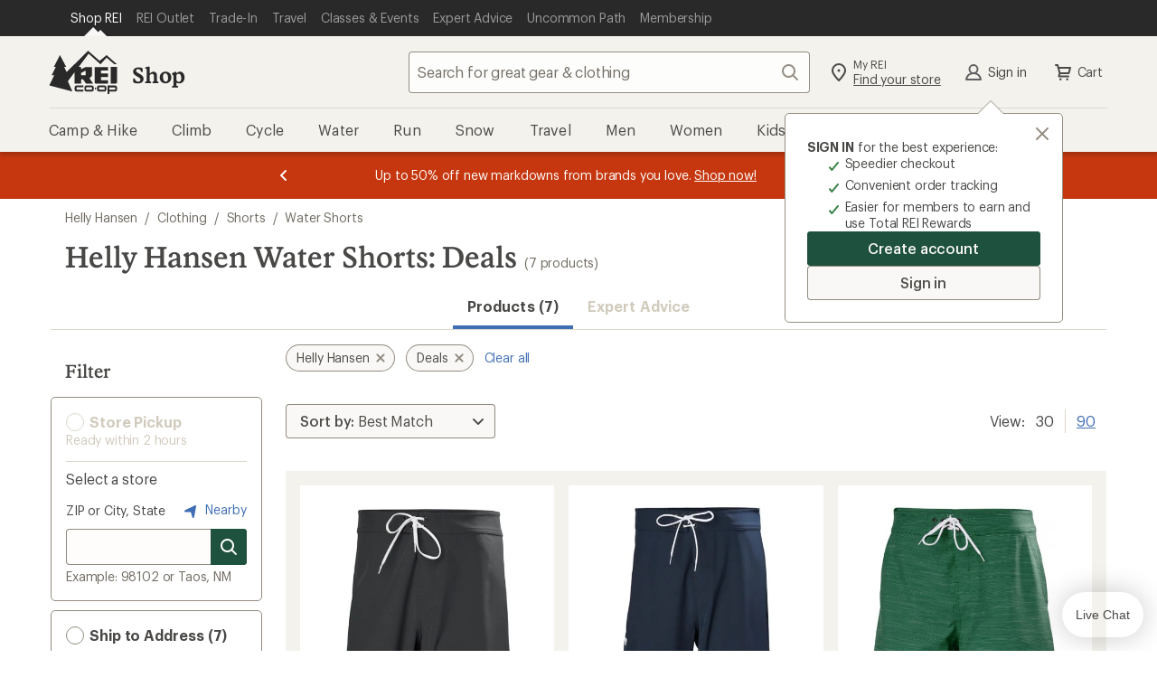

--- FILE ---
content_type: application/javascript
request_url: https://www.rei.com/5urhriqIPagWHF3gHPSvu3GAsZE/uQc9mwNVhrXpfN/YDtUAQ/eFBlSBQ/ocBkB
body_size: 182040
content:
(function(){if(typeof Array.prototype.entries!=='function'){Object.defineProperty(Array.prototype,'entries',{value:function(){var index=0;const array=this;return {next:function(){if(index<array.length){return {value:[index,array[index++]],done:false};}else{return {done:true};}},[Symbol.iterator]:function(){return this;}};},writable:true,configurable:true});}}());(function(){sM();qJ7();vv7();var Tc=function(MY){if(MY===undefined||MY==null){return 0;}var Iz=MY["toLowerCase"]()["replace"](/[^0-9]+/gi,'');return Iz["length"];};var gv=function(){return ["\bH\x00V\tK","SG:Z\r\nFDT^WJOC\x07%$","uc+k0\f1B\x40,","C+3V&X","_VF[C","\x40<","Oz\x3f\t","\x07","\x071[1G\x3f<F1YU6\"/A","ePY\\[C6\b5]M,\v/\x401YW","J9","aMPB\x3f$N\vO5\bFK3S","G=9","b\\G","T\x07,iCNc\b\x3fAveh\v|\'#^D\rNwwQZ$","\x40","{","OC_","SCI#\"+\r]O","\b\r[-Q","\b\\","_\v[OGIL^X\x07U}","q-B","1N\v","E","\r","U[IP","GP \x00/","\rF","&F\rO:","a>\n\t\x40&SK\f ","\t]OGD","5AA5","XL\x3fK","]=(W\"UJ!","2","(","0BJ\x3f","XXA","8,[\r^\n\bW0B","MJ!","\t J\vO,\vJ\x40&EP#\x00nD\\NG\f_AXM ","BD","O/\t","ZS+1V","[B\nK#&\\A67F","D\f8O6\x07","hI\x3fJ","/0BD","\n","\t&\x07-M","&\x07n\v\x40Z_CTSFB9O4J]%Q6+W4\x40LZ_MFRY(F",";;EDQHLFKRx&F\tZ\x07","ASPHQL","T","\\=\x40&D","+","]H]","Q*\"","U","\x40N\rZ=\t\x00","AUROUcXY","#\\5WI&nWLCX[RB&ZZ-\tJ\\,X\b&\x00+^DEP\\IV\bDN^f7\t\x40cBJo+W\rWSRNRJ\bHM5]\vO![\bX&UQ<T#IRZ[\\=t\f\r6\x40\x001S7YW\\gW\tFI\\H","BM","Oz","SRB","~[NQg\nF\f&/K*\b\\cfI:\'","B&D","IhI","+IYHW","0KQVnW[PVL","B9JZ-B&","UD#\b\\HFA","[\r","XWBXm\tI","9*S0OK,=:FNA","pb\x40E=Y\\\x07$\x40","\x00\tSu[^Q[I[q\f","k,Cq:+W4\bGFEP","","N]XA","O5","Z","Z\x40X","5AA5.,#v","7A0WB*",";\t\vF&yG%-16~","srL=3:`;sF+\"5\'\x40\'2PG:v,2bIXlmB","[RZNWCTCD:H","F1\\","R","\\","_I","\\=)","\b","","UDGh[YTTc5","UCWZ{\x00","Tn","\nH=A","B","=\x40K,\t\tsK)\'\f","&HZ","Z\tC\f","wMJJ","\n^","\'AU\\A{YXY","","\"RU","U\' *_CV^","\x40SZ\tR!_","T*DH","\x40N^","7JK*\r]-K,;\r\nUfAMHFIN","NRn9","NKFQS6HN\rO","\tO+\b","WCXEJhXC!F$N]","$1YM=4\vW-BD;!!WOG",";]0SA","\x07$\vA7aD;<\'\v_QG","\\F=\fWUW&:%\b]\x40W","Z*2K","*\x3f#JJ*\x40EF=>;GOP","\x40:V;:\t\\U[W[UXSU5[Fx\vJT*XD#7","TB\v\x07[\\9;G,BD)\b",",<(uiA*;;WOWILJOhI","\bW-_P\"",">-","5A\rK<"];};var P5;var gA=function(rc){var rg=0;for(var mz=0;mz<rc["length"];mz++){rg=rg+rc["charCodeAt"](mz);}return rg;};var EC=function(){return ["\x61\x70\x70\x6c\x79","\x66\x72\x6f\x6d\x43\x68\x61\x72\x43\x6f\x64\x65","\x53\x74\x72\x69\x6e\x67","\x63\x68\x61\x72\x43\x6f\x64\x65\x41\x74"];};var Z0=function(dD){if(dD===undefined||dD==null){return 0;}var bB=dD["toLowerCase"]()["replace"](/[^a-z]+/gi,'');return bB["length"];};var ww=function(Ed,Lg){var kj=P5["Math"]["round"](P5["Math"]["random"]()*(Lg-Ed)+Ed);return kj;};var Lw=function(Zf,l0){return Zf!=l0;};var Ng=function(Bz){return ~Bz;};var zz=function(){return Lb.apply(this,[Pr,arguments]);};var Cz=function(){if(P5["Date"]["now"]&&typeof P5["Date"]["now"]()==='number'){return P5["Math"]["round"](P5["Date"]["now"]()/1000);}else{return P5["Math"]["round"](+new (P5["Date"])()/1000);}};var c3=function(){jc=["HK+eG2\r$K\b","$KP\v","V,5","<\bV:\t^B_","\\-\\C","+R","7u",">*T","RE]\tg\v%A","<","\f#]",":4","0O\x40h",".)0V>\x07","U!\x07&\x07","2IC\'5","P&\t","7B\n\x3fP;08^2)\"d\tY_\tC>#OR&","^4D","B2","\nG&KG/O#Y[\x00!>","*M1FJC\f","#F&A","N]6/","Po"," \n\"","/X\"G__[P\x07\x3fLc7)a\x00H-\b\n1J[9=*a","x\v&T\v84_\'=^NBI ","A%Z\x00","*\t\r\fX\'\r3GeM","p\x00=/",".","*{-)/\t","4D#CLOIT<-\x00\x07","!\\","9>\x00_9A!\tZ64","7\n,I2.","HO\rX","m=","<P\x00","EY /","\f7E","2A:.^C_M!BP","X^Z-I",":<#_8\\*\vY$&GN","GDG%","\'J>","0IE\x07/","\x07^z","MT0+","94","V\x40","+","j.))V\'\v5-[X_","$F=\tG\x3f$\tZD_8K\x074","V+6(TzD\x40\v3","K/ZR$#>\v\tN\b>P*","=","I_","!\x076R^|\rE\fCT\n","J\x3fF","D\x07X_","$\x07%\x07^\\BG)\x40^,8\r+\x40",".","`EDA;4C,S8T#","\x3f/\n","8o=es","*\v1","1\"AIN;A\r+IE\":5,I8","j-<1Y:*3RKGO\v%","p0X\"","\x00","6W#A","9}.\rM6..^","O\tB\v!v","t&P&\b0!~\'>REY\bK\r","]\t\x40/^","*4R%\v)\t3EEK4\fs6)1N$\x3f (R","N","LdwHRi\nJfC",":ZCE>K5ID","\x001\x3f","\\YHV","Wf","F#Gu\b:6\x007N\\!1","-S:","P ","M\n","S","\b:T!","XO\r%Hv\':!0A/G","7K|b","YGM","\x40D`TV|:e+h/q{)","\'","3=\x00\x001N\r/a\v\x3f","1R4+LT^H4XR\f%/","REGK","_FK\r","3\f1H\t3","48\n3B>&P*)","/0f\x3f","\'P&A:\"","%\x40\'.",",Y","G\r]","E*3","K]Y\t","J","\rTOG\t\\-IC\'","9a\"2\vCb#$^O","EGDK<5^E;/6\x007N\v>s\x00 1z",".V-.2/G<4QH`Z37:37H#F","BNE,4CG1\'4\f&H","FCzN","\r^%BS\"=2\t\x07",";(_>\r1\t","!KR8","H","XNJ2IE","\vK\v\bIV!9\x001s\'P;0","+6P8Q","]\v!^C5<6\x001F:","\b!>\b","\\","","mG9>5<t>\x40","DJ","6\n6B:","D6CCIZ",";)(R\x3f","5U.\x40;.(","B=\"\n^OO","<T#*4C;","K\x07`~34","T\t45","\bz\x40","] !","C&P.\t8","xO\r%H`\'0\x00","1N","3,\t4\bR\v-%R^","&K/[9\n_","8P*)V\x3f","$\x07%\bE\\N",":5\n+R","["];};var T0=function(CY,qj){return CY instanceof qj;};var WB=function(){return (HM.sjs_se_global_subkey?HM.sjs_se_global_subkey.push(pD):HM.sjs_se_global_subkey=[pD])&&HM.sjs_se_global_subkey;};var BS=function(){if(P5["Date"]["now"]&&typeof P5["Date"]["now"]()==='number'){return P5["Date"]["now"]();}else{return +new (P5["Date"])();}};var BB=function(){return Lb.apply(this,[Xs,arguments]);};var X0=function(N3,hB){return N3>>hB;};var Td=function(){return Lb.apply(this,[ht,arguments]);};var G0=function(){jb=["\b\r7","\t\b","\x07\r-\'\r","KPWnfi!fm","1B\x3f92[v\f\x07\t","{2+\x07\x00(0","\b\r#0","\n.\r(0T:\"%\tDA5\t","e\n\f9m\':\"+&7%\x07t&n~\f\r\r,<M\"\x3f=$GU\r=/xac~KUHAM","/RV\fHd4K;61.\x07V\x00","0\x3f$VP","\vYO","N/","","1C{","#0S\f\x3f5\'YP32\t;%8B",")\x07%!H;%$CM","\f9-8N=9%RP\r\'\f4:T=","f\b^FW","^P\b\x07\n","BK"," K]k7+4<2","-Ck>\x07\b6!^\r6#)\f^T","M(%1VF\n","CW",".B","\x07!","8FQ\v","$!","\n\t\t,6:S=\x3f5[","\'4W=&\"/","",":\vDL","\x40\b\v\t\f<B%7","!hW\b\v\b\r I>!1:R\x40","\n!\t44C:","\"\x07%+<I=s8\x40W\bN6\ri<I","!;",");5\x3f\r","x9;1$\nXI","\"B+Y\x40","0\'R,","\v","}","\'","x$5(EM964W964","7K<6$%CL","<A;>>\nE","\x07ZF","l","T\x40.\x07)+4T\'51}HGB+\"\v\v^$1\x3f&","G\')zx-2$+","SA\v\n.( B","!^96#","]\vB","#%9dP\f\v","4P, \x3f\'BI","*NT\b4\x07\n"," 5\"+R","\'4","2<D,<\"#YP\f\x07\t","NA\f!\x00*\x070=","4B <%3OZH","fVPW","8\fV]","5","& 3:\v","V\x40\t4\f9-&S,=58","\v7<H\' ","m","","\v\x00+\n_v\b\n","#19\nR","t2>VM~us!6p9\nEMN\x07X!uB\'0\x3f.S\x00\t7uD!2\"+CAN\t\f-1Bi<6j\n_AM=Dd\'F\'45d","[E","!!s >5%\vC"," /\fQK\b\v","W\x00","4)8DG\v","\'&=(Eg\x00","$%\vTL\b\n","%9T","\r","\x07( U","=%\vDA ,%","\r\x00","\x07-W;6#9XJ(\t","2:Z","*<>$TP","1","[A\f\'\b\x0724K","9\x00=!;S","\'#\t","\x40,\'%CA","0","\rE\x00"," +\fDA$","O(\x3f","\r\x00","C\b/\n& S,",">62!Cv92>\r\n6+;I,0$#Y","GH","\x07\x07!","","88ZAM!* H.!\"B;","\x009F0$\"#_P","XW5\t","\v!","-&W(\'3\";OG\b\x07",")","E=<1","1H799","","\x07","QB","BJ\x07\t","\v","\x07\f","]W_","1\r\f%+\"t=2$/","\x07(","G\b","=","G,0=","9\x3f%-Y`\f","\x40,\'8\x40W\b","\x00\x07\nG","7!f9!\x3f\nXT2;","I=6\"","-&s >5%\vC,","F","\x00\t(","ZE+\r%","$<**tt\b%\x07!6S <>"," =>/\fA","\x3f\x3f-Y","\r!B$","d< $%rV\'\f6R\'0$#Yg\f","","20I=","D&=>/CM","N\'0<\x3fRW","EK)\r+%H:\'/\r","","\x0752\nrJ\n","9<9$\nRV9\b","0XP\x07\t\f+;","\x3fi","\f\x07%6S\b13!6RE\f\t\f!-8B:\'1\'","\'H<=4",".AMC","\v!6 T=64","","-3^","SM\x07","UH","QT","\r+1B","\vYO\b","6K 0;","i~\"*3NhB6\'i4i(1~7C/#|\'&uj6",":+7","\v(0C;1$\nXI","BF\v"];};var Bj=function HA(t3,HS){'use strict';var fA=HA;switch(t3){case KH:{var DC=function(VC,EA){Uf.push(XS);if(X3(Rd)){for(var fD=Yc;Gd(fD,O3);++fD){if(Gd(fD,N0)||hY(fD,BC)||hY(fD,HM[FB()[cC(Hf)](IS,mv,QJ)]())||hY(fD,Wz[Vv])){Fg[fD]=Tj(bb);}else{Fg[fD]=Rd[bS()[kf(Yc)](QJ,MA,m3)];Rd+=P5[GY()[Qz(pC)](X3({}),E0,PS,QS)][p0()[Q0(Bg)].apply(null,[kw,hG,X3(bb),NY])](fD);}}}var Kb=p0()[Q0(Hv)].apply(null,[OS,Hf,gb,sS]);for(var K3=Yc;Gd(K3,VC[bS()[kf(Yc)](QJ,Gv,m3)]);K3++){var E3=VC[P0()[PA(cA)](KC,cY,A0)](K3);var C3=xS(X0(EA,wz),HM[GY()[Qz(Hf)](VD,ZY,Mz,cj)]());EA*=Wz[cA];EA&=Wz[AA];EA+=Wz[kS];EA&=HM[p0()[Q0(vc)](A0,P3,kS,hS)]();var CG=Fg[VC[GY()[Qz(Kc)](X3(Yc),Kj,n0,X3(X3(bb)))](K3)];if(hY(typeof E3[bS()[kf(vc)].apply(null,[cc,Iv,hd])],dY()[MS(Hf)].apply(null,[X3(X3({})),TB,ZA]))){var TS=E3[bS()[kf(vc)].call(null,cc,sg,hd)](Yc);if(zf(TS,N0)&&Gd(TS,Wz[Hv])){CG=Fg[TS];}}if(zf(CG,Yc)){var R3=jw(C3,Rd[bS()[kf(Yc)].call(null,QJ,sY,m3)]);CG+=R3;CG%=Rd[Ij(typeof bS()[kf(gz)],qG([],[][[]]))?bS()[kf(Yc)](QJ,X3(X3({})),m3):bS()[kf(bb)](Hf,NS,Mb)];E3=Rd[CG];}Kb+=E3;}var LB;return Uf.pop(),LB=Kb,LB;};var YD=function(CS){var Hb=[0x428a2f98,0x71374491,0xb5c0fbcf,0xe9b5dba5,0x3956c25b,0x59f111f1,0x923f82a4,0xab1c5ed5,0xd807aa98,0x12835b01,0x243185be,0x550c7dc3,0x72be5d74,0x80deb1fe,0x9bdc06a7,0xc19bf174,0xe49b69c1,0xefbe4786,0x0fc19dc6,0x240ca1cc,0x2de92c6f,0x4a7484aa,0x5cb0a9dc,0x76f988da,0x983e5152,0xa831c66d,0xb00327c8,0xbf597fc7,0xc6e00bf3,0xd5a79147,0x06ca6351,0x14292967,0x27b70a85,0x2e1b2138,0x4d2c6dfc,0x53380d13,0x650a7354,0x766a0abb,0x81c2c92e,0x92722c85,0xa2bfe8a1,0xa81a664b,0xc24b8b70,0xc76c51a3,0xd192e819,0xd6990624,0xf40e3585,0x106aa070,0x19a4c116,0x1e376c08,0x2748774c,0x34b0bcb5,0x391c0cb3,0x4ed8aa4a,0x5b9cca4f,0x682e6ff3,0x748f82ee,0x78a5636f,0x84c87814,0x8cc70208,0x90befffa,0xa4506ceb,0xbef9a3f7,0xc67178f2];var Gw=0x6a09e667;var Dd=0xbb67ae85;var xY=0x3c6ef372;var H3=0xa54ff53a;var Az=0x510e527f;var zb=0x9b05688c;var Yz=0x1f83d9ab;var tg=0x5be0cd19;var EB=wd(CS);var j0=EB["length"]*8;EB+=P5["String"]["fromCharCode"](0x80);var KB=EB["length"]/4+2;var FA=P5["Math"]["ceil"](KB/16);var Sf=new (P5["Array"])(FA);for(var TJ=0;TJ<FA;TJ++){Sf[TJ]=new (P5["Array"])(16);for(var Xc=0;Xc<16;Xc++){Sf[TJ][Xc]=EB["charCodeAt"](TJ*64+Xc*4)<<24|EB["charCodeAt"](TJ*64+Xc*4+1)<<16|EB["charCodeAt"](TJ*64+Xc*4+2)<<8|EB["charCodeAt"](TJ*64+Xc*4+3)<<0;}}var Ac=j0/P5["Math"]["pow"](2,32);Sf[FA-1][14]=P5["Math"]["floor"](Ac);Sf[FA-1][15]=j0;for(var S0=0;S0<FA;S0++){var fB=new (P5["Array"])(64);var Lv=Gw;var wB=Dd;var Cf=xY;var zw=H3;var BD=Az;var xb=zb;var tG=Yz;var GD=tg;for(var ZG=0;ZG<64;ZG++){var JC=void 0,PB=void 0,AS=void 0,WA=void 0,xD=void 0,Sg=void 0;if(ZG<16)fB[ZG]=Sf[S0][ZG];else{JC=mf(fB[ZG-15],7)^mf(fB[ZG-15],18)^fB[ZG-15]>>>3;PB=mf(fB[ZG-2],17)^mf(fB[ZG-2],19)^fB[ZG-2]>>>10;fB[ZG]=fB[ZG-16]+JC+fB[ZG-7]+PB;}PB=mf(BD,6)^mf(BD,11)^mf(BD,25);AS=BD&xb^~BD&tG;WA=GD+PB+AS+Hb[ZG]+fB[ZG];JC=mf(Lv,2)^mf(Lv,13)^mf(Lv,22);xD=Lv&wB^Lv&Cf^wB&Cf;Sg=JC+xD;GD=tG;tG=xb;xb=BD;BD=zw+WA>>>0;zw=Cf;Cf=wB;wB=Lv;Lv=WA+Sg>>>0;}Gw=Gw+Lv;Dd=Dd+wB;xY=xY+Cf;H3=H3+zw;Az=Az+BD;zb=zb+xb;Yz=Yz+tG;tg=tg+GD;}return [Gw>>24&0xff,Gw>>16&0xff,Gw>>8&0xff,Gw&0xff,Dd>>24&0xff,Dd>>16&0xff,Dd>>8&0xff,Dd&0xff,xY>>24&0xff,xY>>16&0xff,xY>>8&0xff,xY&0xff,H3>>24&0xff,H3>>16&0xff,H3>>8&0xff,H3&0xff,Az>>24&0xff,Az>>16&0xff,Az>>8&0xff,Az&0xff,zb>>24&0xff,zb>>16&0xff,zb>>8&0xff,zb&0xff,Yz>>24&0xff,Yz>>16&0xff,Yz>>8&0xff,Yz&0xff,tg>>24&0xff,tg>>16&0xff,tg>>8&0xff,tg&0xff];};var DS=function(){var KA=LS();var OG=-1;if(KA["indexOf"]('Trident/7.0')>-1)OG=11;else if(KA["indexOf"]('Trident/6.0')>-1)OG=10;else if(KA["indexOf"]('Trident/5.0')>-1)OG=9;else OG=0;return OG>=9;};var JB=function(){var IG=jz();var d6=P5["Object"]["prototype"]["hasOwnProperty"].call(P5["Navigator"]["prototype"],'mediaDevices');var S9=P5["Object"]["prototype"]["hasOwnProperty"].call(P5["Navigator"]["prototype"],'serviceWorker');var V4=! !P5["window"]["browser"];var GR=typeof P5["ServiceWorker"]==='function';var EZ=typeof P5["ServiceWorkerContainer"]==='function';var LO=typeof P5["frames"]["ServiceWorkerRegistration"]==='function';var RN=P5["window"]["location"]&&P5["window"]["location"]["protocol"]==='http:';var vT=IG&&(!d6||!S9||!GR||!V4||!EZ||!LO)&&!RN;return vT;};var jz=function(){var ZP=LS();var P4=/(iPhone|iPad).*AppleWebKit(?!.*(Version|CriOS))/i["test"](ZP);var l6=P5["navigator"]["platform"]==='MacIntel'&&P5["navigator"]["maxTouchPoints"]>1&&/(Safari)/["test"](ZP)&&!P5["window"]["MSStream"]&&typeof P5["navigator"]["standalone"]!=='undefined';return P4||l6;};var E6=function(A6){var OE=P5["Math"]["floor"](P5["Math"]["random"]()*100000+10000);var wx=P5["String"](A6*OE);var kO=0;var NP=[];var DZ=wx["length"]>=18?true:false;while(NP["length"]<6){NP["push"](P5["parseInt"](wx["slice"](kO,kO+2),10));kO=DZ?kO+3:kO+2;}var ST=D1(NP);return [OE,ST];};var cN=function(qZ){if(qZ===null||qZ===undefined){return 0;}var ZN=function q2(pL){return qZ["toLowerCase"]()["includes"](pL["toLowerCase"]());};var kP=0;(Yp&&Yp["fields"]||[])["some"](function(RF){var mO=RF["type"];var c9=RF["labels"];if(c9["some"](ZN)){kP=g1[mO];if(RF["extensions"]&&RF["extensions"]["labels"]&&RF["extensions"]["labels"]["some"](function(KO){return qZ["toLowerCase"]()["includes"](KO["toLowerCase"]());})){kP=g1[RF["extensions"]["type"]];}return true;}return false;});return kP;};var vL=function(bq){if(bq===undefined||bq==null){return false;}var PF=function GT(Eb){return bq["toLowerCase"]()===Eb["toLowerCase"]();};return Nx["some"](PF);};var B6=function(lQ){try{var ER=new (P5["Set"])(P5["Object"]["values"](g1));return lQ["split"](';')["some"](function(Q2){var X2=Q2["split"](',');var nP=P5["Number"](X2[X2["length"]-1]);return ER["has"](nP);});}catch(KZ){return false;}};var UF=function(AN){var JQ='';var O1=0;if(AN==null||P5["document"]["activeElement"]==null){return sZ(w,["elementFullId",JQ,"elementIdType",O1]);}var A2=['id','name','for','placeholder','aria-label','aria-labelledby'];A2["forEach"](function(VO){if(!AN["hasAttribute"](VO)||JQ!==''&&O1!==0){return;}var s2=AN["getAttribute"](VO);if(JQ===''&&(s2!==null||s2!==undefined)){JQ=s2;}if(O1===0){O1=cN(s2);}});return sZ(w,["elementFullId",JQ,"elementIdType",O1]);};var Q9=function(tp){var mb;if(tp==null){mb=P5["document"]["activeElement"];}else mb=tp;if(P5["document"]["activeElement"]==null)return -1;var jx=mb["getAttribute"]('name');if(jx==null){var Wp=mb["getAttribute"]('id');if(Wp==null)return -1;else return AE(Wp);}return AE(jx);};var BQ=function(GL){var G1=-1;var t4=[];if(! !GL&&typeof GL==='string'&&GL["length"]>0){var U4=GL["split"](';');if(U4["length"]>1&&U4[U4["length"]-1]===''){U4["pop"]();}G1=P5["Math"]["floor"](P5["Math"]["random"]()*U4["length"]);var G4=U4[G1]["split"](',');for(var j6 in G4){if(!P5["isNaN"](G4[j6])&&!P5["isNaN"](P5["parseInt"](G4[j6],10))){t4["push"](G4[j6]);}}}else{var MQ=P5["String"](ww(1,5));var dZ='1';var Yq=P5["String"](ww(20,70));var Uq=P5["String"](ww(100,300));var PN=P5["String"](ww(100,300));t4=[MQ,dZ,Yq,Uq,PN];}return [G1,t4];};var tT=function(MZ,pE){var BN=typeof MZ==='string'&&MZ["length"]>0;var vO=!P5["isNaN"](pE)&&(P5["Number"](pE)===-1||Cz()<P5["Number"](pE));if(!(BN&&vO)){return false;}var HN='^([a-fA-F0-9]{31,32})$';return MZ["search"](HN)!==-1;};var QE=function(rq,WF,b4){var LE;do{LE=CQ(g5,[rq,WF]);}while(hY(jw(LE,b4),Yc));return LE;};var pR=function(RT){Uf.push(mP);var NR=jz(RT);var qx=P5[P0()[PA(wz)](JF,cj,X3(bb))][GY()[Qz(cA)](gZ,pC,wp,cc)][bS()[kf(Bg)].call(null,Qb,S2,BZ)].call(P5[nZ()[wT(JR)].apply(null,[IR,NT,pZ,c2,X3(X3(Yc)),cc])][Ij(typeof GY()[Qz(BC)],qG('',[][[]]))?GY()[Qz(cA)](X3(X3(bb)),pC,wp,BF):GY()[Qz(QS)].call(null,YF,mT,TT,T6)],P0()[PA(sT)](xT,rN,X3([])));var GO=P5[P0()[PA(wz)](JF,cj,VR)][GY()[Qz(cA)](gz,pC,wp,BF)][bS()[kf(Bg)](Qb,Fb,BZ)].call(P5[hY(typeof nZ()[wT(wz)],qG([],[][[]]))?nZ()[wT(Hv)].call(null,K9,wz,k6,lx,X3([]),QL):nZ()[wT(JR)](IR,Kc,pZ,c2,X3(Yc),IL)][GY()[Qz(cA)](T6,pC,wp,Hf)],p0()[Q0(E0)].call(null,QS,VD,Hq,tO));var YZ=X3(X3(P5[GY()[Qz(AT)](Fq,cL,N2,T6)][FB()[cC(BC)](VZ,Yc,QS)]));var N9=hY(typeof P5[hY(typeof GY()[Qz(gz)],'undefined')?GY()[Qz(QS)](T9,f2,Kx,C1):GY()[Qz(ZY)].apply(null,[c2,VD,OO,Bg])],dY()[MS(Hf)](r1,U9,ZA));var AL=hY(typeof P5[P0()[PA(T9)](JZ,NN,AA)],Ij(typeof dY()[MS(cY)],qG('',[][[]]))?dY()[MS(Hf)](vF,U9,ZA):dY()[MS(IL)](X3(Yc),nT,ZY));var hN=hY(typeof P5[p0()[Q0(JE)](j4,rO,f6,vp)][DF()[lZ(wz)].apply(null,[hG,tE,Fb,kw,HP,hF])],dY()[MS(Hf)](vF,U9,ZA));var X4=P5[GY()[Qz(AT)].apply(null,[PL,cL,N2,X3(X3(bb))])][hY(typeof Cx()[MT(QS)],qG([],[][[]]))?Cx()[MT(QS)](n2,Ux,XR,BC,Yc):Cx()[MT(QL)](EQ,wz,c1,C1,BT)]&&hY(P5[GY()[Qz(AT)].call(null,Hq,cL,N2,Iv)][Ij(typeof Cx()[MT(Bg)],qG(p0()[Q0(Hv)](OS,T9,W9,M6),[][[]]))?Cx()[MT(QL)].call(null,EQ,wz,c1,A4,VR):Cx()[MT(QS)](lE,g6,HL,X3(X3(bb)),Iv)][hY(typeof dY()[MS(AT)],'undefined')?dY()[MS(IL)].apply(null,[LR,m4,r6]):dY()[MS(P3)](Yc,f9,O6)],hY(typeof P0()[PA(OS)],'undefined')?P0()[PA(AA)].apply(null,[Oq,vZ,PL]):P0()[PA(SQ)](JL,NT,Hv));var wZ=NR&&(X3(qx)||X3(GO)||X3(N9)||X3(YZ)||X3(AL)||X3(hN))&&X3(X4);var r2;return Uf.pop(),r2=wZ,r2;};var mZ=function(IZ){var dF;Uf.push(m6);return dF=DR()[P0()[PA(hO)](sE,IL,KR)](function YP(z6){Uf.push(FZ);while(bb)switch(z6[FB()[cC(hO)].call(null,b0,Iv,Gv)]=z6[p0()[Q0(N0)].call(null,wz,AT,JE,Px)]){case Yc:if(wP(GY()[Qz(YF)](Yc,vQ,HY,X3(X3({}))),P5[DF()[lZ(pC)].call(null,C9,c2,X3(X3([])),Yc,J2,s9)])){z6[p0()[Q0(N0)](wz,QL,sg,Px)]=IL;break;}{var xL;return xL=z6[bS()[kf(Fb)](AT,W9,Nb)](hY(typeof P0()[PA(OS)],qG([],[][[]]))?P0()[PA(AA)].apply(null,[F4,n2,kw]):P0()[PA(LQ)].call(null,rG,OS,rF),null),Uf.pop(),xL;}case IL:{var F9;return F9=z6[hY(typeof bS()[kf(pC)],qG([],[][[]]))?bS()[kf(bb)].call(null,m1,cc,bx):bS()[kf(Fb)](AT,f6,Nb)](P0()[PA(LQ)].call(null,rG,OS,cc),P5[DF()[lZ(pC)].apply(null,[Fq,c2,pZ,kF,J2,s9])][GY()[Qz(YF)].call(null,X3(X3([])),vQ,HY,wz)][FB()[cC(LR)](dA,T6,wz)](IZ)),Uf.pop(),F9;}case Hv:case FB()[cC(kw)](C6,Iv,cA):{var lT;return lT=z6[FB()[cC(Fb)](Pd,A0,cY)](),Uf.pop(),lT;}}Uf.pop();},null,null,null,P5[nZ()[wT(vc)].call(null,ZF,z4,gE,kS,sY,gb)]),Uf.pop(),dF;};var lF=function(){if(X3(X3(bV))){}else if(X3({})){}else if(X3({})){}else if(X3(X3(bV))){}else if(X3(X3([]))){return function B2(){Uf.push(K2);var jO=LS();var FN=p0()[Q0(Hv)](OS,Hq,X3(X3([])),wY);var HT=[];for(var px=Yc;Gd(px,cA);px++){var I4=jR(jO);HT[hY(typeof dY()[MS(f6)],'undefined')?dY()[MS(IL)](X3(X3(bb)),X1,CL):dY()[MS(Hv)].apply(null,[kF,Hj,N0])](I4);FN=qG(FN,jO[I4]);}var tq=[FN,HT];var Pq;return Pq=tq[FB()[cC(QL)](OD,X3(X3(Yc)),BT)](Cx()[MT(JR)].call(null,U6,bb,P9,P6,t9)),Uf.pop(),Pq;};}else{}};var GN=function(){Uf.push(Mz);try{var TQ=Uf.length;var DE=X3({});var Wx=BS();var TE=PO()[nZ()[wT(Hf)].call(null,J1,KL,WQ,kS,S2,tE)](new (P5[GY()[Qz(sT)].call(null,QS,Fq,UT,X3(X3([])))])(P0()[PA(vF)].call(null,r0,EE,hG),P0()[PA(BC)].apply(null,[mN,KR,Yc])),p0()[Q0(P3)].call(null,P6,Bg,qN,Db));var GE=BS();var Z1=NQ(GE,Wx);var F6;return F6=sZ(w,[Ij(typeof GY()[Qz(sg)],'undefined')?GY()[Qz(W2)](gb,hZ,Tg,rp):GY()[Qz(QS)].call(null,Hv,AA,EL,hG),TE,dY()[MS(SQ)].call(null,P3,Pb,QP),Z1]),Uf.pop(),F6;}catch(EN){Uf.splice(NQ(TQ,bb),Infinity,Mz);var Jx;return Uf.pop(),Jx={},Jx;}Uf.pop();};var PO=function(){Uf.push(lL);var ZE=P5[GY()[Qz(UN)](mv,JE,ZB,hO)][dY()[MS(WR)](Hv,Dg,Qb)]?P5[GY()[Qz(UN)].call(null,vQ,JE,ZB,X3(Yc))][dY()[MS(WR)](VR,Dg,Qb)]:Tj(bb);var zN=P5[Ij(typeof GY()[Qz(gz)],'undefined')?GY()[Qz(UN)].apply(null,[X3(X3([])),JE,ZB,hG]):GY()[Qz(QS)](JE,rQ,HQ,X3(X3({})))][Ij(typeof nZ()[wT(AT)],qG(hY(typeof p0()[Q0(bb)],qG('',[][[]]))?p0()[Q0(c2)](zO,OS,c2,O6):p0()[Q0(Hv)](OS,FQ,cA,RW),[][[]]))?nZ()[wT(gz)](D0,pC,nN,pC,wz,QP):nZ()[wT(Hv)](UQ,hG,JR,IO,W9,Hv)]?P5[Ij(typeof GY()[Qz(Yc)],qG([],[][[]]))?GY()[Qz(UN)](BF,JE,ZB,W9):GY()[Qz(QS)].apply(null,[W2,Gx,SR,JE])][nZ()[wT(gz)](D0,BF,nN,pC,P6,L9)]:Tj(bb);var U2=P5[DF()[lZ(pC)](YR,c2,X3(X3([])),QS,J2,tb)][DF()[lZ(AT)].apply(null,[VR,Bg,JE,W2,YL,Oj])]?P5[DF()[lZ(pC)](X3(X3(Yc)),c2,X3([]),NT,J2,tb)][DF()[lZ(AT)](l4,Bg,NS,FQ,YL,Oj)]:Tj(bb);var M4=P5[DF()[lZ(pC)].apply(null,[LQ,c2,IL,E0,J2,tb])][Ij(typeof dY()[MS(QL)],qG([],[][[]]))?dY()[MS(ZY)].call(null,PL,qR,cj):dY()[MS(IL)](X3(Yc),T9,qL)]?P5[DF()[lZ(pC)](X3(X3(bb)),c2,X3({}),C9,J2,tb)][Ij(typeof dY()[MS(YF)],qG([],[][[]]))?dY()[MS(ZY)](X3(X3(Yc)),qR,cj):dY()[MS(IL)](pC,RQ,ON)]():Tj(bb);var HR=P5[Ij(typeof DF()[lZ(Hv)],qG([],[][[]]))?DF()[lZ(pC)].apply(null,[QP,c2,X3(X3(bb)),Iv,J2,tb]):DF()[lZ(c2)].apply(null,[X3(Yc),m1,X3(X3([])),kw,rE,H1])][p0()[Q0(T9)](cT,FQ,pZ,Wv)]?P5[DF()[lZ(pC)].call(null,T9,c2,VR,tE,J2,tb)][p0()[Q0(T9)](cT,pC,UN,Wv)]:Tj(bb);var hp=Tj(bb);var mF=[p0()[Q0(Hv)](OS,rp,rp,RW),hp,Ij(typeof GY()[Qz(Yc)],'undefined')?GY()[Qz(ON)](sg,LF,f0,gZ):GY()[Qz(QS)](mv,tO,K4,QP),CQ(TM,[]),CQ(MK,[]),CQ(qU,[]),CQ(LK,[]),CQ(V,[]),CQ(Er,[]),ZE,zN,U2,M4,HR];var wq;return wq=mF[Ij(typeof FB()[cC(P3)],'undefined')?FB()[cC(QL)].call(null,pJ,X3(X3(Yc)),BT):FB()[cC(rp)](Oq,f6,BR)](Cx()[MT(wz)](cL,bb,Qc,gz,VD)),Uf.pop(),wq;};var bZ=function(){Uf.push(QS);var MP;return MP=CQ(dM,[P5[GY()[Qz(AT)].call(null,rO,cL,H2,X3(X3([])))]]),Uf.pop(),MP;};var rZ=function(){var b1=[xF,N4];Uf.push(Y6);var NZ=Ox(PP);if(Ij(NZ,X3({}))){try{var gN=Uf.length;var WT=X3({});var Bp=P5[DF()[lZ(Bg)](X3(Yc),Hf,r1,cj,JO,V2)](NZ)[hY(typeof P0()[PA(Kc)],'undefined')?P0()[PA(AA)](zq,NF,pZ):P0()[PA(OS)](pw,cx,Hf)](GY()[Qz(hG)](Dx,P1,n5,Vv));if(zf(Bp[bS()[kf(Yc)](QJ,A0,F1)],Vv)){var OQ=P5[dY()[MS(kS)].apply(null,[Iv,Aw,cc])](Bp[Wz[bb]],pC);OQ=P5[hY(typeof p0()[Q0(A4)],'undefined')?p0()[Q0(c2)](cZ,kw,X3(X3(Yc)),T9):p0()[Q0(DQ)].apply(null,[NT,X3(X3(Yc)),l4,Sj])](OQ)?xF:OQ;b1[Yc]=OQ;}}catch(rT){Uf.splice(NQ(gN,bb),Infinity,Y6);}}var sp;return Uf.pop(),sp=b1,sp;};var TZ=function(){var Ip=[Tj(bb),Tj(bb)];Uf.push(s6);var RR=Ox(kN);if(Ij(RR,X3([]))){try{var PZ=Uf.length;var sO=X3(Ts);var F2=P5[DF()[lZ(Bg)].apply(null,[Dx,Hf,YF,W2,JO,JL])](RR)[P0()[PA(OS)](pQ,cx,cA)](GY()[Qz(hG)].apply(null,[Bg,P1,fz,QL]));if(zf(F2[bS()[kf(Yc)].apply(null,[QJ,Gv,Vp])],Vv)){var Tx=P5[dY()[MS(kS)](X3([]),Xv,cc)](F2[bb],Wz[rO]);var Qq=P5[dY()[MS(kS)](X3([]),Xv,cc)](F2[Hv],pC);Tx=P5[p0()[Q0(DQ)].apply(null,[NT,PL,vF,I0])](Tx)?Tj(bb):Tx;Qq=P5[p0()[Q0(DQ)](NT,X3(X3({})),X3(Yc),I0)](Qq)?Tj(bb):Qq;Ip=[Qq,Tx];}}catch(cQ){Uf.splice(NQ(PZ,bb),Infinity,s6);}}var tx;return Uf.pop(),tx=Ip,tx;};var wN=function(){Uf.push(CT);var FE=p0()[Q0(Hv)].apply(null,[OS,T6,rp,k0]);var EO=Ox(kN);if(EO){try{var ML=Uf.length;var xP=X3([]);var XP=P5[DF()[lZ(Bg)].call(null,AQ,Hf,cx,tE,JO,d1)](EO)[P0()[PA(OS)](Id,cx,X3(X3({})))](Ij(typeof GY()[Qz(fT)],'undefined')?GY()[Qz(hG)].call(null,X3(X3(bb)),P1,U0,NS):GY()[Qz(QS)](f6,jL,dL,gz));FE=XP[Yc];}catch(Z2){Uf.splice(NQ(ML,bb),Infinity,CT);}}var Wq;return Uf.pop(),Wq=FE,Wq;};var Zq=function(){var cp=Ox(kN);Uf.push(kQ);if(cp){try{var GF=Uf.length;var kx=X3(X3(bV));var mq=P5[DF()[lZ(Bg)](Hv,Hf,f6,QP,JO,Bx)](cp)[P0()[PA(OS)](Jv,cx,X3(bb))](GY()[Qz(hG)](Bg,P1,xv,IL));if(zf(mq[bS()[kf(Yc)].apply(null,[QJ,rp,cf])],wz)){var H6=P5[dY()[MS(kS)](sT,Yv,cc)](mq[kS],pC);var zR;return zR=P5[p0()[Q0(DQ)].apply(null,[NT,cY,Gv,Nz])](H6)||hY(H6,Tj(bb))?Tj(Wz[A4]):H6,Uf.pop(),zR;}}catch(bL){Uf.splice(NQ(GF,bb),Infinity,kQ);var kL;return Uf.pop(),kL=Tj(bb),kL;}}var VN;return Uf.pop(),VN=Tj(bb),VN;};var cE=function(){var zZ=Ox(kN);Uf.push(XZ);if(zZ){try{var LZ=Uf.length;var Xq=X3(Ts);var rR=P5[Ij(typeof DF()[lZ(wz)],qG(p0()[Q0(Hv)].call(null,OS,X3(X3({})),rO,Bh),[][[]]))?DF()[lZ(Bg)](T6,Hf,fT,gZ,JO,n6):DF()[lZ(c2)](LQ,J9,X3(X3({})),OS,Kq,qq)](zZ)[P0()[PA(OS)](qw,cx,Yc)](GY()[Qz(hG)].apply(null,[X3(X3({})),P1,YY,Iv]));if(hY(rR[bS()[kf(Yc)].apply(null,[QJ,X3(bb),zj])],wz)){var pO;return Uf.pop(),pO=rR[AA],pO;}}catch(HF){Uf.splice(NQ(LZ,bb),Infinity,XZ);var kT;return Uf.pop(),kT=null,kT;}}var fZ;return Uf.pop(),fZ=null,fZ;};var EP=function(JT,PR){Uf.push(j2);for(var lP=Yc;Gd(lP,PR[bS()[kf(Yc)].call(null,QJ,z4,p4)]);lP++){var VQ=PR[lP];VQ[GY()[Qz(Bg)](sT,KL,Ww,X3([]))]=VQ[GY()[Qz(Bg)].apply(null,[PL,KL,Ww,cY])]||X3(X3(bV));VQ[p0()[Q0(AT)](xE,AQ,jT,Bf)]=X3(X3(Ts));if(wP(DF()[lZ(Yc)](rp,cA,NS,ZY,IN,v4),VQ))VQ[FB()[cC(vc)](dQ,X3([]),f6)]=X3(bV);P5[hY(typeof P0()[PA(WR)],qG([],[][[]]))?P0()[PA(AA)](sP,mR,cA):P0()[PA(wz)].apply(null,[I9,cj,A4])][nZ()[wT(Yc)].apply(null,[jL,SQ,LT,vc,hG,Vv])](JT,l1(VQ[hY(typeof dY()[MS(Hf)],qG('',[][[]]))?dY()[MS(IL)](NT,WE,Mz):dY()[MS(PL)].apply(null,[cO,Tw,hZ])]),VQ);}Uf.pop();};var lb=function(pb,Y9,QF){Uf.push(UQ);if(Y9)EP(pb[GY()[Qz(cA)](X3(X3([])),pC,fO,X3({}))],Y9);if(QF)EP(pb,QF);P5[P0()[PA(wz)].call(null,AF,cj,A0)][nZ()[wT(Yc)](O9,gz,LT,vc,AA,rO)](pb,GY()[Qz(cA)](ON,pC,fO,S2),sZ(w,[FB()[cC(vc)].apply(null,[TO,LR,f6]),X3(Ts)]));var n9;return Uf.pop(),n9=pb,n9;};var l1=function(UO){Uf.push(LL);var GP=kR(UO,FB()[cC(AT)](NC,cO,QL));var kZ;return kZ=KF(nZ()[wT(wz)].call(null,BG,A4,RZ,AA,QP,l4),pT(GP))?GP:P5[GY()[Qz(pC)].call(null,X3(Yc),E0,sB,cO)](GP),Uf.pop(),kZ;};var kR=function(wR,wO){Uf.push(W4);if(Lw(GY()[Qz(vc)](wz,Tb,Ez,X3(bb)),pT(wR))||X3(wR)){var QZ;return Uf.pop(),QZ=wR,QZ;}var I1=wR[P5[dY()[MS(vc)].call(null,E0,Uv,ZY)][Cx()[MT(sg)].call(null,cR,AT,Bq,X3(X3(bb)),kF)]];if(Ij(gR(Wz[gz]),I1)){var P2=I1.call(wR,wO||P0()[PA(AT)](cz,A4,f6));if(Lw(GY()[Qz(vc)].call(null,JE,Tb,Ez,kF),pT(P2))){var AR;return Uf.pop(),AR=P2,AR;}throw new (P5[hY(typeof dY()[MS(fT)],qG('',[][[]]))?dY()[MS(IL)].call(null,AT,JN,Mp):dY()[MS(QL)].call(null,kF,Lf,BT)])(nZ()[wT(N0)].call(null,E1,l4,jZ,sT,gb,gb));}var JP;return JP=(hY(FB()[cC(AT)].call(null,cB,sT,QL),wO)?P5[GY()[Qz(pC)](gz,E0,pg,X3({}))]:P5[nZ()[wT(IL)](m2,rO,Kj,AA,vF,SQ)])(wR),Uf.pop(),JP;};var A9=function(jq){Uf.push(Vq);if(X3(jq)){VE=Wz[Fb];wQ=Sq;hP=Wz[hO];SF=JR;GZ=JR;sR=HM[p0()[Q0(PL)](zT,gb,VD,HC)]();gx=JR;CE=JR;J6=JR;}Uf.pop();};var s4=function(){Uf.push(AO);x2=p0()[Q0(Hv)].call(null,OS,X3(X3(bb)),hO,wA);tN=Yc;x6=Yc;E9=Wz[gz];x1=p0()[Q0(Hv)].call(null,OS,gz,cO,wA);qO=Yc;r9=Wz[gz];x4=Yc;BP=p0()[Q0(Hv)].call(null,OS,W2,AQ,wA);gP=Yc;YN=Wz[gz];L1=Yc;gO=Wz[gz];Uf.pop();DO=Yc;Kp=Wz[gz];};var D9=function(){Uf.push(Ax);gT=Yc;DP=p0()[Q0(Hv)].call(null,OS,jT,Yc,Mg);OT={};b6=p0()[Q0(Hv)](OS,OS,JE,Mg);Uf.pop();Rb=Yc;R6=Yc;};var b9=function(G9,sN,Z4){Uf.push(YQ);try{var NE=Uf.length;var XF=X3({});var IT=Wz[gz];var mQ=X3({});if(Ij(sN,bb)&&zf(x6,hP)){if(X3(L4[Ij(typeof FB()[cC(mv)],'undefined')?FB()[cC(UN)].call(null,c0,NN,Yx):FB()[cC(rp)](qT,gb,nO)])){mQ=X3(X3(Ts));L4[Ij(typeof FB()[cC(P3)],'undefined')?FB()[cC(UN)].apply(null,[c0,QP,Yx]):FB()[cC(rp)](X9,P6,kS)]=X3(bV);}var gq;return gq=sZ(w,[Ij(typeof p0()[Q0(QP)],qG('',[][[]]))?p0()[Q0(l4)](VD,FQ,X3(X3({})),nv):p0()[Q0(c2)].apply(null,[I2,Gv,AQ,jN]),IT,dY()[MS(hG)](AQ,SO,Kc),mQ,FB()[cC(ON)].apply(null,[k1,C9,A4]),tN]),Uf.pop(),gq;}if(hY(sN,Wz[A4])&&Gd(tN,wQ)||Ij(sN,bb)&&Gd(x6,hP)){var d4=G9?G9:P5[GY()[Qz(AT)](AT,cL,fb,Bg)][hY(typeof dY()[MS(wz)],qG([],[][[]]))?dY()[MS(IL)](JE,bR,UR):dY()[MS(QJ)](A4,lC,N1)];var Q4=Tj(bb);var H9=Tj(bb);if(d4&&d4[nZ()[wT(Fb)](fP,UN,B9,cA,AA,pC)]&&d4[P0()[PA(BT)](ZO,N6,X3(X3(Yc)))]){Q4=P5[FB()[cC(kS)].apply(null,[xO,Iv,tE])][hY(typeof P0()[PA(l4)],qG([],[][[]]))?P0()[PA(AA)].apply(null,[Mz,pq,nL]):P0()[PA(P3)](nC,LQ,LQ)](d4[nZ()[wT(Fb)].call(null,fP,hO,B9,cA,T9,MA)]);H9=P5[Ij(typeof FB()[cC(c2)],qG([],[][[]]))?FB()[cC(kS)](xO,X3(X3({})),tE):FB()[cC(rp)](QR,X3(Yc),FF)][P0()[PA(P3)](nC,LQ,X3([]))](d4[hY(typeof P0()[PA(rO)],qG([],[][[]]))?P0()[PA(AA)](EQ,pN,E0):P0()[PA(BT)](ZO,N6,sT)]);}else if(d4&&d4[bS()[kf(QP)].call(null,hZ,Mb,Nd)]&&d4[Cx()[MT(BF)].apply(null,[dx,kS,KC,cO,L9])]){Q4=P5[hY(typeof FB()[cC(QS)],qG([],[][[]]))?FB()[cC(rp)].call(null,sx,Iv,vN):FB()[cC(kS)](xO,VD,tE)][P0()[PA(P3)].apply(null,[nC,LQ,kF])](d4[bS()[kf(QP)].call(null,hZ,X3(X3({})),Nd)]);H9=P5[FB()[cC(kS)].apply(null,[xO,X3(X3(bb)),tE])][hY(typeof P0()[PA(N0)],qG('',[][[]]))?P0()[PA(AA)](VF,bP,sT):P0()[PA(P3)](nC,LQ,X3([]))](d4[Cx()[MT(BF)].call(null,dx,kS,KC,vF,Iv)]);}var MN=d4[Ij(typeof nZ()[wT(rO)],'undefined')?nZ()[wT(kw)].apply(null,[hE,BC,O4,c2,hO,P6]):nZ()[wT(Hv)].apply(null,[OF,LQ,Qx,tR,X3(X3(Yc)),sY])];if(KF(MN,null))MN=d4[FB()[cC(FQ)](ZT,BF,rN)];var R1=Q9(MN);IT=NQ(BS(),Z4);var CO=p0()[Q0(Hv)](OS,sY,hG,tA)[hY(typeof dY()[MS(Fq)],qG([],[][[]]))?dY()[MS(IL)](kS,nR,IR):dY()[MS(sg)](c2,nc,pC)](gO,hY(typeof bS()[kf(SQ)],qG([],[][[]]))?bS()[kf(bb)].call(null,I6,hO,sP):bS()[kf(ON)](ZY,rF,Vz))[dY()[MS(sg)](Hq,nc,pC)](sN,bS()[kf(ON)](ZY,r1,Vz))[hY(typeof dY()[MS(AA)],'undefined')?dY()[MS(IL)](sg,H4,nF):dY()[MS(sg)](VD,nc,pC)](IT,bS()[kf(ON)].call(null,ZY,qN,Vz))[dY()[MS(sg)](cx,nc,pC)](Q4,bS()[kf(ON)].apply(null,[ZY,wz,Vz]))[dY()[MS(sg)].call(null,UN,nc,pC)](H9);if(Ij(sN,Wz[A4])){CO=p0()[Q0(Hv)].apply(null,[OS,DQ,hG,tA])[hY(typeof dY()[MS(fT)],qG('',[][[]]))?dY()[MS(IL)](NS,hQ,k4):dY()[MS(sg)].call(null,QL,nc,pC)](CO,bS()[kf(ON)].apply(null,[ZY,gZ,Vz]))[dY()[MS(sg)](Fb,nc,pC)](R1);var S6=Lw(typeof d4[p0()[Q0(hG)](jT,BT,fT,qq)],P0()[PA(pC)].apply(null,[tL,bO,X3(bb)]))?d4[p0()[Q0(hG)](jT,BF,X3([]),qq)]:d4[Cx()[MT(fT)](Ap,AA,X6,IL,Hv)];if(Lw(S6,null)&&Ij(S6,bb))CO=p0()[Q0(Hv)](OS,kF,Mb,tA)[hY(typeof dY()[MS(BT)],qG('',[][[]]))?dY()[MS(IL)](YF,k4,Tb):dY()[MS(sg)].apply(null,[cO,nc,pC])](CO,hY(typeof bS()[kf(f6)],qG([],[][[]]))?bS()[kf(bb)].apply(null,[WL,nL,Qx]):bS()[kf(ON)].apply(null,[ZY,X3(X3(bb)),Vz]))[dY()[MS(sg)](vc,nc,pC)](S6);}if(Lw(typeof d4[dY()[MS(P6)].apply(null,[QP,A5,w2])],hY(typeof P0()[PA(pC)],'undefined')?P0()[PA(AA)].apply(null,[Nq,dE,T6]):P0()[PA(pC)].apply(null,[tL,bO,hO]))&&hY(d4[dY()[MS(P6)].call(null,P6,A5,w2)],X3(Ts)))CO=(hY(typeof p0()[Q0(hG)],qG('',[][[]]))?p0()[Q0(c2)](B4,X3(X3([])),kF,jE):p0()[Q0(Hv)](OS,UN,NT,tA))[Ij(typeof dY()[MS(hO)],qG('',[][[]]))?dY()[MS(sg)].apply(null,[X3(X3(Yc)),nc,pC]):dY()[MS(IL)](YF,p9,hL)](CO,bS()[kf(YR)].apply(null,[L9,AQ,Hz]));CO=(hY(typeof p0()[Q0(AA)],qG('',[][[]]))?p0()[Q0(c2)].call(null,g9,N0,t9,kp):p0()[Q0(Hv)](OS,pZ,KL,tA))[dY()[MS(sg)](S2,nc,pC)](CO,Cx()[MT(wz)].apply(null,[cL,bb,NO,Mb,UN]));E9=qG(qG(qG(qG(qG(E9,gO),sN),IT),Q4),H9);x2=qG(x2,CO);}if(hY(sN,bb))tN++;else x6++;gO++;var MR;return MR=sZ(w,[p0()[Q0(l4)].apply(null,[VD,X3(X3([])),VD,nv]),IT,dY()[MS(hG)].call(null,L9,SO,Kc),mQ,hY(typeof FB()[cC(P3)],qG('',[][[]]))?FB()[cC(rp)].apply(null,[qb,Bg,BO]):FB()[cC(ON)](k1,l4,A4),tN]),Uf.pop(),MR;}catch(WZ){Uf.splice(NQ(NE,bb),Infinity,YQ);}Uf.pop();};var MO=function(dq,wE,ME){Uf.push(sq);try{var Lq=Uf.length;var hq=X3(X3(bV));var FP=dq?dq:P5[GY()[Qz(AT)].call(null,vF,cL,ND,Vv)][dY()[MS(QJ)].apply(null,[cc,sS,N1])];var j9=Yc;var IF=Tj(bb);var BE=HM[bS()[kf(PL)](JR,Kc,Db)]();var QQ=X3(Ts);if(zf(Rb,VE)){if(X3(L4[hY(typeof FB()[cC(vc)],qG([],[][[]]))?FB()[cC(rp)].apply(null,[lR,X3(bb),n4]):FB()[cC(UN)](lv,vc,Yx)])){QQ=X3(X3({}));L4[FB()[cC(UN)].call(null,lv,BC,Yx)]=X3(X3([]));}var mL;return mL=sZ(w,[p0()[Q0(l4)](VD,bb,A4,R0),j9,hY(typeof FB()[cC(P6)],qG([],[][[]]))?FB()[cC(rp)](j4,ZY,R4):FB()[cC(Fq)](gj,r1,YF),IF,dY()[MS(hG)](Hv,rQ,Kc),QQ]),Uf.pop(),mL;}if(Gd(Rb,VE)&&FP&&Ij(FP[nZ()[wT(DQ)](HZ,BC,xq,kS,PL,X3(bb))],undefined)){IF=FP[hY(typeof nZ()[wT(BF)],qG([],[][[]]))?nZ()[wT(Hv)](B9,vQ,C2,WP,nL,S2):nZ()[wT(DQ)].call(null,HZ,Fq,xq,kS,E0,X3({}))];var g4=FP[bS()[kf(l4)](nL,X3(X3([])),G3)];var CP=FP[DF()[lZ(rp)](VR,wz,X3(X3({})),LR,EQ,zE)]?bb:HM[hY(typeof p0()[Q0(P6)],'undefined')?p0()[Q0(c2)](zL,Iv,hO,bE):p0()[Q0(QJ)].apply(null,[fE,ON,L9,qL])]();var zP=FP[FB()[cC(jT)](sv,KR,hZ)]?bb:Yc;var dP=FP[Ij(typeof FB()[cC(kS)],qG([],[][[]]))?FB()[cC(qN)].call(null,AK,S2,sT):FB()[cC(rp)](cx,hG,WN)]?bb:HM[p0()[Q0(QJ)](fE,c2,BF,qL)]();var DL=FP[P0()[PA(mv)].call(null,kQ,bb,X3([]))]?bb:Yc;var L6=qG(qG(qG(w9(CP,wz),w9(zP,HM[p0()[Q0(Kc)](IL,KR,JR,F3)]())),w9(dP,Wz[bb])),DL);j9=NQ(BS(),ME);var Hp=Q9(null);var PQ=Yc;if(g4&&IF){if(Ij(g4,Yc)&&Ij(IF,Yc)&&Ij(g4,IF))IF=Tj(bb);else IF=Ij(IF,Yc)?IF:g4;}if(hY(zP,Yc)&&hY(dP,Yc)&&hY(DL,Yc)&&gF(IF,N0)){if(hY(wE,Hv)&&zf(IF,N0)&&R2(IF,cL))IF=Tj(IL);else if(zf(IF,hO)&&R2(IF,WR))IF=Tj(Hv);else if(zf(IF,QN)&&R2(IF,Wz[kw]))IF=Tj(Wz[DQ]);else IF=Tj(HM[FB()[cC(BT)].call(null,HY,Bg,nL)]());}if(Ij(Hp,z2)){k9=Yc;z2=Hp;}else k9=qG(k9,bb);var VT=DN(IF);if(hY(VT,Wz[gz])){var Eq=p0()[Q0(Hv)](OS,hO,bb,Lt)[dY()[MS(sg)](cj,vG,pC)](Rb,Ij(typeof bS()[kf(sT)],qG([],[][[]]))?bS()[kf(ON)](ZY,pZ,W5):bS()[kf(bb)](V1,FQ,wF))[dY()[MS(sg)](UN,vG,pC)](wE,bS()[kf(ON)].apply(null,[ZY,X3(X3([])),W5]))[dY()[MS(sg)](vc,vG,pC)](j9,bS()[kf(ON)].apply(null,[ZY,pZ,W5]))[Ij(typeof dY()[MS(Fq)],qG([],[][[]]))?dY()[MS(sg)].apply(null,[T9,vG,pC]):dY()[MS(IL)].call(null,Gv,C4,c4)](IF,bS()[kf(ON)].call(null,ZY,Yc,W5))[dY()[MS(sg)](fT,vG,pC)](PQ,bS()[kf(ON)](ZY,NS,W5))[dY()[MS(sg)].apply(null,[X3(bb),vG,pC])](L6,bS()[kf(ON)].call(null,ZY,X3([]),W5))[dY()[MS(sg)].call(null,X3(X3({})),vG,pC)](Hp);if(Ij(typeof FP[dY()[MS(P6)].apply(null,[KL,Gf,w2])],P0()[PA(pC)].call(null,tQ,bO,kS))&&hY(FP[dY()[MS(P6)].call(null,WR,Gf,w2)],X3({})))Eq=p0()[Q0(Hv)](OS,vF,W2,Lt)[Ij(typeof dY()[MS(LQ)],qG('',[][[]]))?dY()[MS(sg)].apply(null,[JE,vG,pC]):dY()[MS(IL)](X3(X3({})),T9,XO)](Eq,nZ()[wT(cY)](Y6,mv,E4,IL,X3(X3({})),X3(Yc)));Eq=p0()[Q0(Hv)](OS,X3(X3([])),rO,Lt)[dY()[MS(sg)].apply(null,[Yc,vG,pC])](Eq,Ij(typeof Cx()[MT(AA)],qG(p0()[Q0(Hv)](OS,AQ,OS,Lt),[][[]]))?Cx()[MT(wz)](cL,bb,hx,BT,hO):Cx()[MT(QS)](q6,E0,UE,YF,BC));b6=qG(b6,Eq);R6=qG(qG(qG(qG(qG(qG(R6,Rb),wE),j9),IF),L6),Hp);}else BE=Yc;}if(BE&&FP&&FP[hY(typeof nZ()[wT(wz)],'undefined')?nZ()[wT(Hv)](nQ,A4,sY,ZL,fT,fT):nZ()[wT(DQ)](HZ,L9,xq,kS,X3(Yc),gz)]){Rb++;}var M1;return M1=sZ(w,[Ij(typeof p0()[Q0(jT)],'undefined')?p0()[Q0(l4)].apply(null,[VD,P3,YF,R0]):p0()[Q0(c2)].call(null,BT,YF,X3(X3({})),FL),j9,FB()[cC(Fq)](gj,X3(bb),YF),IF,hY(typeof dY()[MS(WR)],qG('',[][[]]))?dY()[MS(IL)].apply(null,[cO,AZ,Px]):dY()[MS(hG)].call(null,ZY,rQ,Kc),QQ]),Uf.pop(),M1;}catch(IP){Uf.splice(NQ(Lq,bb),Infinity,sq);}Uf.pop();};var SP=function(fF,kE,lq,dT,zF){Uf.push(XQ);try{var UZ=Uf.length;var QT=X3([]);var dO=X3(X3(bV));var dN=Yc;var S1=GY()[Qz(Vv)](A4,N0,k1,X3(X3(Yc)));var VP=lq;var g2=dT;if(hY(kE,bb)&&Gd(gP,sR)||Ij(kE,bb)&&Gd(YN,gx)){var tZ=fF?fF:P5[hY(typeof GY()[Qz(JE)],'undefined')?GY()[Qz(QS)].apply(null,[vQ,Zb,dR,Iv]):GY()[Qz(AT)](X3(X3(Yc)),cL,CF,Hq)][dY()[MS(QJ)].call(null,cY,Zx,N1)];var HE=Tj(bb),vq=Tj(bb);if(tZ&&tZ[Ij(typeof nZ()[wT(sg)],'undefined')?nZ()[wT(Fb)](AP,BF,B9,cA,X3(bb),QL):nZ()[wT(Hv)].apply(null,[Gq,kF,PT,PE,Hf,c2])]&&tZ[P0()[PA(BT)](Mq,N6,JR)]){HE=P5[FB()[cC(kS)](VL,gb,tE)][P0()[PA(P3)].apply(null,[vP,LQ,MA])](tZ[nZ()[wT(Fb)].call(null,AP,SQ,B9,cA,T6,X3(bb))]);vq=P5[hY(typeof FB()[cC(jT)],qG([],[][[]]))?FB()[cC(rp)].apply(null,[SQ,tE,gQ]):FB()[cC(kS)].call(null,VL,gZ,tE)][P0()[PA(P3)].apply(null,[vP,LQ,X3(bb)])](tZ[P0()[PA(BT)].call(null,Mq,N6,T6)]);}else if(tZ&&tZ[bS()[kf(QP)].call(null,hZ,X3(X3({})),Z6)]&&tZ[Cx()[MT(BF)](dx,kS,jp,A0,cx)]){HE=P5[FB()[cC(kS)](VL,BF,tE)][hY(typeof P0()[PA(QS)],qG([],[][[]]))?P0()[PA(AA)].call(null,Dp,wL,BC):P0()[PA(P3)].call(null,vP,LQ,bb)](tZ[bS()[kf(QP)].call(null,hZ,Kc,Z6)]);vq=P5[FB()[cC(kS)](VL,sT,tE)][P0()[PA(P3)](vP,LQ,X3(X3({})))](tZ[Cx()[MT(BF)].apply(null,[dx,kS,jp,X3(Yc),vF])]);}else if(tZ&&tZ[P0()[PA(QP)](Sx,LF,JR)]&&hY(W6(tZ[P0()[PA(QP)](Sx,LF,AT)]),GY()[Qz(vc)](W9,Tb,V2,pC))){if(gF(tZ[P0()[PA(QP)](Sx,LF,X3(bb))][bS()[kf(Yc)](QJ,WR,YT)],Wz[gz])){var S4=tZ[P0()[PA(QP)](Sx,LF,W9)][Yc];if(S4&&S4[nZ()[wT(Fb)](AP,NS,B9,cA,X3(Yc),BC)]&&S4[P0()[PA(BT)].call(null,Mq,N6,X3({}))]){HE=P5[FB()[cC(kS)](VL,Fq,tE)][P0()[PA(P3)](vP,LQ,QL)](S4[nZ()[wT(Fb)](AP,bb,B9,cA,LQ,NT)]);vq=P5[FB()[cC(kS)](VL,JE,tE)][P0()[PA(P3)](vP,LQ,nL)](S4[P0()[PA(BT)](Mq,N6,DQ)]);}else if(S4&&S4[bS()[kf(QP)](hZ,rO,Z6)]&&S4[Cx()[MT(BF)].apply(null,[dx,kS,jp,pZ,kS])]){HE=P5[hY(typeof FB()[cC(FQ)],qG([],[][[]]))?FB()[cC(rp)](c6,X3(X3({})),OR):FB()[cC(kS)].call(null,VL,Fq,tE)][P0()[PA(P3)](vP,LQ,NN)](S4[bS()[kf(QP)].apply(null,[hZ,Hf,Z6])]);vq=P5[Ij(typeof FB()[cC(YR)],qG([],[][[]]))?FB()[cC(kS)](VL,pZ,tE):FB()[cC(rp)](PL,Dx,Ex)][P0()[PA(P3)](vP,LQ,AQ)](S4[Cx()[MT(BF)](dx,kS,jp,fT,W2)]);}S1=hY(typeof FB()[cC(Fb)],qG('',[][[]]))?FB()[cC(rp)](p9,X3(X3(bb)),V2):FB()[cC(Hv)].call(null,gW,YF,kS);}else{dO=X3(X3({}));}}if(X3(dO)){dN=NQ(BS(),zF);var CN=(hY(typeof p0()[Q0(gz)],qG('',[][[]]))?p0()[Q0(c2)](xO,JR,A0,NO):p0()[Q0(Hv)](OS,BF,vQ,vE))[dY()[MS(sg)].call(null,NT,Ww,pC)](Kp,hY(typeof bS()[kf(KL)],qG([],[][[]]))?bS()[kf(bb)].call(null,PT,NT,VF):bS()[kf(ON)](ZY,X3(X3(bb)),f4))[dY()[MS(sg)](X3(X3(bb)),Ww,pC)](kE,bS()[kf(ON)](ZY,YF,f4))[dY()[MS(sg)].apply(null,[X3(bb),Ww,pC])](dN,bS()[kf(ON)](ZY,cx,f4))[dY()[MS(sg)](X3(X3(bb)),Ww,pC)](HE,bS()[kf(ON)].apply(null,[ZY,Dx,f4]))[dY()[MS(sg)].apply(null,[X3({}),Ww,pC])](vq,Ij(typeof bS()[kf(ON)],qG([],[][[]]))?bS()[kf(ON)](ZY,LR,f4):bS()[kf(bb)].apply(null,[D4,cY,LP]))[dY()[MS(sg)](Bg,Ww,pC)](S1);if(Lw(typeof tZ[dY()[MS(P6)](bb,lx,w2)],hY(typeof P0()[PA(vF)],qG([],[][[]]))?P0()[PA(AA)](Ex,FQ,Hq):P0()[PA(pC)](j1,bO,YR))&&hY(tZ[dY()[MS(P6)](X3(X3(Yc)),lx,w2)],X3(X3(bV))))CN=p0()[Q0(Hv)](OS,X3(Yc),QP,vE)[dY()[MS(sg)](Iv,Ww,pC)](CN,nZ()[wT(cY)].apply(null,[xT,t9,E4,IL,cx,BT]));BP=p0()[Q0(Hv)](OS,C9,QP,vE)[dY()[MS(sg)].apply(null,[bb,Ww,pC])](qG(BP,CN),Cx()[MT(wz)].apply(null,[cL,bb,Rx,QP,ON]));L1=qG(qG(qG(qG(qG(L1,Kp),kE),dN),HE),vq);if(hY(kE,bb))gP++;else YN++;Kp++;VP=HM[p0()[Q0(QJ)](fE,NN,YF,Q6)]();g2=Yc;}}var jF;return jF=sZ(w,[Ij(typeof p0()[Q0(JE)],qG('',[][[]]))?p0()[Q0(l4)].call(null,VD,vF,vF,lj):p0()[Q0(c2)](nE,qN,X3({}),K6),dN,dY()[MS(C9)].apply(null,[AT,L2,f6]),VP,FB()[cC(mv)](rS,c2,C1),g2,Ij(typeof GY()[Qz(P6)],qG([],[][[]]))?GY()[Qz(C9)].call(null,X3(bb),NS,TP,W2):GY()[Qz(QS)](X3(Yc),pP,FL,jT),dO]),Uf.pop(),jF;}catch(pF){Uf.splice(NQ(UZ,bb),Infinity,XQ);}Uf.pop();};var R9=function(fq,ZR,p2){Uf.push(lO);try{var d9=Uf.length;var OL=X3(Ts);var T1=Yc;var KN=X3(Ts);if(hY(ZR,bb)&&Gd(qO,SF)||Ij(ZR,bb)&&Gd(r9,GZ)){var tF=fq?fq:P5[GY()[Qz(AT)](X3({}),cL,gp,kF)][dY()[MS(QJ)].call(null,QL,dx,N1)];if(tF&&Ij(tF[dY()[MS(W9)](Fq,CT,DT)],P0()[PA(YR)].call(null,f4,YR,X3({})))){KN=X3(X3(Ts));var TN=Tj(HM[bS()[kf(PL)].apply(null,[JR,X3(X3(Yc)),hw])]());var M2=Tj(Wz[A4]);if(tF&&tF[hY(typeof nZ()[wT(cY)],qG(hY(typeof p0()[Q0(AA)],qG([],[][[]]))?p0()[Q0(c2)](E2,X3(Yc),W2,W1):p0()[Q0(Hv)].call(null,OS,VR,cY,GQ),[][[]]))?nZ()[wT(Hv)](XQ,Iv,jQ,Q1,sg,E0):nZ()[wT(Fb)].call(null,hR,IL,B9,cA,X3(bb),qN)]&&tF[hY(typeof P0()[PA(YF)],qG('',[][[]]))?P0()[PA(AA)].apply(null,[lE,t6,X3(bb)]):P0()[PA(BT)].call(null,rL,N6,C1)]){TN=P5[FB()[cC(kS)].apply(null,[nx,YR,tE])][P0()[PA(P3)](YC,LQ,X3({}))](tF[nZ()[wT(Fb)](hR,BC,B9,cA,rp,c2)]);M2=P5[FB()[cC(kS)](nx,MA,tE)][P0()[PA(P3)](YC,LQ,JE)](tF[P0()[PA(BT)](rL,N6,l4)]);}else if(tF&&tF[bS()[kf(QP)](hZ,c2,XT)]&&tF[hY(typeof Cx()[MT(A4)],'undefined')?Cx()[MT(QS)](bR,XE,K1,Hv,S2):Cx()[MT(BF)].call(null,dx,kS,SN,rF,f6)]){TN=P5[Ij(typeof FB()[cC(hO)],qG('',[][[]]))?FB()[cC(kS)](nx,X3(Yc),tE):FB()[cC(rp)](fR,E0,I6)][P0()[PA(P3)](YC,LQ,vQ)](tF[bS()[kf(QP)](hZ,JR,XT)]);M2=P5[FB()[cC(kS)](nx,l4,tE)][P0()[PA(P3)].apply(null,[YC,LQ,X3(X3(bb))])](tF[Ij(typeof Cx()[MT(OS)],'undefined')?Cx()[MT(BF)].call(null,dx,kS,SN,C9,P3):Cx()[MT(QS)].call(null,lx,cF,Tq,WR,bb)]);}T1=NQ(BS(),p2);var lN=p0()[Q0(Hv)].apply(null,[OS,vc,Dx,GQ])[dY()[MS(sg)].call(null,VD,lS,pC)](DO,hY(typeof bS()[kf(Yc)],'undefined')?bS()[kf(bb)](xT,rO,np):bS()[kf(ON)](ZY,X3({}),m1))[dY()[MS(sg)].apply(null,[jT,lS,pC])](ZR,bS()[kf(ON)].call(null,ZY,JE,m1))[dY()[MS(sg)](X3(Yc),lS,pC)](T1,bS()[kf(ON)].call(null,ZY,jT,m1))[Ij(typeof dY()[MS(mv)],qG('',[][[]]))?dY()[MS(sg)].apply(null,[t9,lS,pC]):dY()[MS(IL)].apply(null,[sT,XL,w4])](TN,bS()[kf(ON)](ZY,wz,m1))[Ij(typeof dY()[MS(Hf)],'undefined')?dY()[MS(sg)].apply(null,[YF,lS,pC]):dY()[MS(IL)].apply(null,[NN,D6,qF])](M2);if(Ij(typeof tF[dY()[MS(P6)].call(null,OS,zd,w2)],P0()[PA(pC)](JO,bO,pZ))&&hY(tF[hY(typeof dY()[MS(QJ)],qG('',[][[]]))?dY()[MS(IL)](rF,O6,qb):dY()[MS(P6)].apply(null,[t9,zd,w2])],X3({})))lN=p0()[Q0(Hv)].apply(null,[OS,KL,P6,GQ])[Ij(typeof dY()[MS(YF)],qG('',[][[]]))?dY()[MS(sg)].apply(null,[sg,lS,pC]):dY()[MS(IL)](W9,cq,G2)](lN,nZ()[wT(cY)].call(null,l2,Bg,E4,IL,UN,bb));x4=qG(qG(qG(qG(qG(x4,DO),ZR),T1),TN),M2);x1=p0()[Q0(Hv)].apply(null,[OS,NT,YR,GQ])[dY()[MS(sg)](X3(X3({})),lS,pC)](qG(x1,lN),Cx()[MT(wz)].call(null,cL,bb,SR,T9,rF));if(hY(ZR,bb))qO++;else r9++;}}if(hY(ZR,HM[bS()[kf(PL)](JR,Yc,hw)]()))qO++;else r9++;DO++;var TF;return TF=sZ(w,[p0()[Q0(l4)](VD,wz,X3(bb),AD),T1,DF()[lZ(Kc)].call(null,kw,IL,sY,C9,QS,NL),KN]),Uf.pop(),TF;}catch(Xx){Uf.splice(NQ(d9,bb),Infinity,lO);}Uf.pop();};var qQ=function(FT,KT,Y2){Uf.push(qE);try{var M9=Uf.length;var fQ=X3(Ts);var zx=Yc;var Jq=X3({});if(zf(gT,CE)){if(X3(L4[FB()[cC(UN)](Wj,gb,Yx)])){Jq=X3(X3(Ts));L4[FB()[cC(UN)].apply(null,[Wj,gb,Yx])]=X3(X3([]));}var zp;return zp=sZ(w,[p0()[Q0(l4)](VD,S2,bb,zG),zx,dY()[MS(hG)](QL,ZQ,Kc),Jq]),Uf.pop(),zp;}var O2=FT?FT:P5[GY()[Qz(AT)].call(null,Vv,cL,bF,SQ)][dY()[MS(QJ)](bb,U1,N1)];var SE=O2[hY(typeof nZ()[wT(JR)],qG(p0()[Q0(Hv)].apply(null,[OS,f6,X3(X3([])),TR]),[][[]]))?nZ()[wT(Hv)](YO,gz,Y4,cP,BC,X3(X3(bb))):nZ()[wT(kw)].call(null,fL,cc,O4,c2,X3(bb),vc)];if(KF(SE,null))SE=O2[FB()[cC(FQ)].call(null,vx,jT,rN)];var Sp=vL(SE[p0()[Q0(A4)].call(null,Gv,Dx,Iv,z9)]);var SZ=Ij(q9[GY()[Qz(W9)].apply(null,[NN,VR,k2,X3(X3(Yc))])](FT&&FT[p0()[Q0(A4)](Gv,X3(X3(Yc)),cO,z9)]),Tj(bb));if(X3(Sp)&&X3(SZ)){var fx;return fx=sZ(w,[hY(typeof p0()[Q0(pC)],qG('',[][[]]))?p0()[Q0(c2)](TL,Gv,hG,c1):p0()[Q0(l4)](VD,cc,QJ,zG),zx,dY()[MS(hG)].apply(null,[sY,ZQ,Kc]),Jq]),Uf.pop(),fx;}var Fx=Q9(SE);var q1=p0()[Q0(Hv)].apply(null,[OS,LQ,fT,TR]);var sL=p0()[Q0(Hv)](OS,X3(X3({})),MA,TR);var mE=hY(typeof p0()[Q0(sg)],qG('',[][[]]))?p0()[Q0(c2)](nq,YR,mv,Aq):p0()[Q0(Hv)](OS,Dx,X3(X3(Yc)),TR);var ET=p0()[Q0(Hv)].apply(null,[OS,rp,Vv,TR]);if(hY(KT,cA)){q1=O2[nZ()[wT(vF)](EF,LR,J4,AA,X3(bb),kF)];sL=O2[nZ()[wT(BC)].apply(null,[EF,sg,mx,AA,WR,X3(Yc)])];mE=O2[P0()[PA(PL)].apply(null,[kd,Hq,QL])];ET=O2[Ij(typeof p0()[Q0(kw)],qG('',[][[]]))?p0()[Q0(P6)](kS,ZY,vc,U9):p0()[Q0(c2)](nF,NT,Hf,Iq)];}zx=NQ(BS(),Y2);var v6=p0()[Q0(Hv)].call(null,OS,X3(X3(Yc)),E0,TR)[hY(typeof dY()[MS(cA)],qG('',[][[]]))?dY()[MS(IL)](VR,mN,rP):dY()[MS(sg)].apply(null,[BF,XC,pC])](gT,bS()[kf(ON)](ZY,OS,QO))[dY()[MS(sg)](Hf,XC,pC)](KT,bS()[kf(ON)](ZY,sT,QO))[Ij(typeof dY()[MS(tE)],qG([],[][[]]))?dY()[MS(sg)](tE,XC,pC):dY()[MS(IL)].call(null,X3(Yc),xx,nN)](q1,bS()[kf(ON)].apply(null,[ZY,IL,QO]))[Ij(typeof dY()[MS(l4)],'undefined')?dY()[MS(sg)](W9,XC,pC):dY()[MS(IL)](UN,jN,qq)](sL,Ij(typeof bS()[kf(bb)],qG('',[][[]]))?bS()[kf(ON)].apply(null,[ZY,VD,QO]):bS()[kf(bb)].apply(null,[OO,W9,KQ]))[dY()[MS(sg)].apply(null,[X3(X3({})),XC,pC])](mE,bS()[kf(ON)].apply(null,[ZY,P3,QO]))[dY()[MS(sg)](cY,XC,pC)](ET,bS()[kf(ON)](ZY,cc,QO))[dY()[MS(sg)](rp,XC,pC)](zx,bS()[kf(ON)](ZY,tE,QO))[dY()[MS(sg)](X3(X3(Yc)),XC,pC)](Fx);DP=p0()[Q0(Hv)](OS,cc,T6,TR)[dY()[MS(sg)].apply(null,[ZY,XC,pC])](qG(DP,v6),hY(typeof Cx()[MT(vc)],'undefined')?Cx()[MT(QS)](q4,OF,HL,gz,A4):Cx()[MT(wz)](cL,bb,ZZ,X3(X3(bb)),AQ));gT++;var kq;return kq=sZ(w,[hY(typeof p0()[Q0(P3)],'undefined')?p0()[Q0(c2)](hR,AA,VD,p1):p0()[Q0(l4)].apply(null,[VD,Dx,X3(Yc),zG]),zx,Ij(typeof dY()[MS(qN)],qG('',[][[]]))?dY()[MS(hG)](Hq,ZQ,Kc):dY()[MS(IL)](KL,D4,T2),Jq]),Uf.pop(),kq;}catch(rx){Uf.splice(NQ(M9,bb),Infinity,qE);}Uf.pop();};var Cq=function(IQ,v9){Uf.push(Ix);try{var bT=Uf.length;var zQ=X3(X3(bV));var Up=Yc;var Dq=X3({});if(zf(P5[P0()[PA(wz)].call(null,JZ,cj,W9)][Cx()[MT(Kc)](tP,Vv,IS,N0,t9)](OT)[hY(typeof bS()[kf(C9)],qG([],[][[]]))?bS()[kf(bb)].call(null,KP,tE,hT):bS()[kf(Yc)](QJ,Gv,UL)],J6)){var n1;return n1=sZ(w,[p0()[Q0(l4)](VD,QP,LR,ZS),Up,dY()[MS(hG)](ON,z9,Kc),Dq]),Uf.pop(),n1;}var w1=IQ?IQ:P5[GY()[Qz(AT)].apply(null,[X3({}),cL,m9,r1])][dY()[MS(QJ)].apply(null,[cx,xN,N1])];var Y1=w1[Ij(typeof nZ()[wT(sg)],'undefined')?nZ()[wT(kw)](Ex,QP,O4,c2,jT,gb):nZ()[wT(Hv)].call(null,RO,Kc,MF,RP,C9,kS)];if(KF(Y1,null))Y1=w1[FB()[cC(FQ)](Hx,QJ,rN)];if(Y1[Cx()[MT(LQ)](bQ,kS,Ex,AA,S2)]&&Ij(Y1[hY(typeof Cx()[MT(pC)],qG([],[][[]]))?Cx()[MT(QS)].apply(null,[CL,bO,lR,BT,kF]):Cx()[MT(LQ)](bQ,kS,Ex,Kc,L9)][Cx()[MT(f6)].apply(null,[WO,AT,Ex,YR,Hv])](),GY()[Qz(NN)](L9,AT,lU,Fq))){var bN;return bN=sZ(w,[p0()[Q0(l4)].apply(null,[VD,rO,PL,ZS]),Up,dY()[MS(hG)].call(null,r1,z9,Kc),Dq]),Uf.pop(),bN;}var Lx=UF(Y1);var f1=Lx[bS()[kf(hG)].call(null,C1,Kc,vV)];var xR=Lx[FB()[cC(QP)](CZ,JR,S2)];var Rq=Q9(Y1);var l9=Yc;var Vx=Yc;var x9=HM[p0()[Q0(QJ)](fE,rO,rp,w6)]();var sF=Yc;if(Ij(xR,IL)&&Ij(xR,Wz[cY])){l9=hY(Y1[hY(typeof DF()[lZ(bb)],qG([],[][[]]))?DF()[lZ(c2)](C9,h9,KR,gz,Z9,Mx):DF()[lZ(Yc)](X3(X3({})),cA,X3([]),C9,IN,FO)],undefined)?HM[p0()[Q0(QJ)](fE,IL,X3(X3(Yc)),w6)]():Y1[DF()[lZ(Yc)](Hf,cA,Hf,cx,IN,FO)][bS()[kf(Yc)](QJ,cj,UL)];Vx=fp(Y1[Ij(typeof DF()[lZ(A4)],qG(p0()[Q0(Hv)].call(null,OS,JR,Kc,Oh),[][[]]))?DF()[lZ(Yc)](vQ,cA,L9,t9,IN,FO):DF()[lZ(c2)](tE,vR,l4,W9,A1,HO)]);x9=Z0(Y1[DF()[lZ(Yc)](l4,cA,vQ,Kc,IN,FO)]);sF=Tc(Y1[DF()[lZ(Yc)].call(null,bb,cA,X3(X3(bb)),c2,IN,FO)]);}if(xR){if(X3(V9[xR])){V9[xR]=f1;}else if(Ij(V9[xR],f1)){xR=g1[p0()[Q0(gz)].call(null,XN,f6,Fb,LN)];}}Up=NQ(BS(),v9);if(Y1[DF()[lZ(Yc)].call(null,NS,cA,NT,KL,IN,FO)]&&Y1[DF()[lZ(Yc)].apply(null,[X3(bb),cA,wz,rO,IN,FO])][bS()[kf(Yc)].call(null,QJ,Yc,UL)]){OT[f1]=sZ(w,[bS()[kf(QJ)].apply(null,[Iv,X3(Yc),Xp]),Rq,p0()[Q0(C9)].call(null,Tb,gZ,X3(bb),YS),f1,DF()[lZ(Hf)].apply(null,[vc,AT,cc,IL,xZ,FO]),l9,bS()[kf(P6)].apply(null,[N6,DQ,H4]),Vx,bS()[kf(C9)](P6,X3([]),ZL),x9,hY(typeof dY()[MS(Hv)],qG([],[][[]]))?dY()[MS(IL)](C9,T6,cj):dY()[MS(NN)].call(null,nL,fN,gb),sF,p0()[Q0(l4)](VD,Iv,A0,ZS),Up,Cx()[MT(rO)](r4,OS,V6,X3(X3([])),t9),xR]);}else{delete OT[f1];}var YE;return YE=sZ(w,[p0()[Q0(l4)](VD,kF,gz,ZS),Up,dY()[MS(hG)](f6,z9,Kc),Dq]),Uf.pop(),YE;}catch(OP){Uf.splice(NQ(bT,bb),Infinity,Ix);}Uf.pop();};var FR=function(){return [R6,E9,L1,x4];};var SL=function(){return [Rb,gO,Kp,DO];};var T4=function(){Uf.push(UP);var qP=P5[P0()[PA(wz)](B1,cj,QJ)][nZ()[wT(rp)](AP,Fq,K9,AA,UN,X3(Yc))](OT)[bS()[kf(W9)](pZ,vF,nR)](function(sQ,IE){return CQ.apply(this,[N7,arguments]);},p0()[Q0(Hv)].apply(null,[OS,X3(X3(Yc)),kF,KE]));var RE;return Uf.pop(),RE=[b6,x2,BP,x1,DP,qP],RE;};var DN=function(p6){Uf.push(SN);var D2=P5[p0()[Q0(Vv)](E0,IL,z4,bd)][Ij(typeof P0()[PA(NN)],qG('',[][[]]))?P0()[PA(l4)](NO,Sq,C9):P0()[PA(AA)].apply(null,[B1,dL,LR])];if(KF(P5[hY(typeof p0()[Q0(QJ)],qG('',[][[]]))?p0()[Q0(c2)](OZ,cA,YF,CZ):p0()[Q0(Vv)].call(null,E0,cx,c2,bd)][P0()[PA(l4)].apply(null,[NO,Sq,P3])],null)){var xQ;return Uf.pop(),xQ=Wz[gz],xQ;}var Jp=D2[dY()[MS(kF)](A0,Nq,Iv)](p0()[Q0(A4)].call(null,Gv,MA,cO,RL));var jP=KF(Jp,null)?Tj(bb):BL(Jp);if(hY(jP,bb)&&gF(k9,QS)&&hY(p6,Tj(IL))){var G6;return Uf.pop(),G6=bb,G6;}else{var CR;return Uf.pop(),CR=Yc,CR;}Uf.pop();};var gL=function(mKn){var JUn=X3(Ts);var HXn=xF;Uf.push(dL);var Hkn=N4;var GUn=Yc;var K7n=HM[bS()[kf(PL)].call(null,JR,fT,Cc)]();var Ztn=CQ(kU,[]);var ZKn=X3({});var PXn=Ox(PP);if(mKn||PXn){var pnn;return pnn=sZ(w,[Ij(typeof Cx()[MT(QS)],qG([],[][[]]))?Cx()[MT(Kc)].call(null,tP,Vv,Y6,sg,vF):Cx()[MT(QS)](ztn,A4,Mp,cj,sY),rZ(),Ij(typeof Cx()[MT(BC)],'undefined')?Cx()[MT(AA)].call(null,qHn,bb,Mz,NS,BT):Cx()[MT(QS)](dR,IN,btn,cO,LQ),PXn||Ztn,Cx()[MT(KL)](YT,vc,dKn,E0,cY),JUn,hY(typeof bS()[kf(YR)],'undefined')?bS()[kf(bb)].apply(null,[MHn,gb,CZ]):bS()[kf(NN)](rN,Fb,v3),ZKn]),Uf.pop(),pnn;}if(CQ(W7,[])){var f5n=P5[hY(typeof GY()[Qz(c2)],qG('',[][[]]))?GY()[Qz(QS)](SQ,RQ,Wrn,Vv):GY()[Qz(AT)](kw,cL,Wj,ON)][nZ()[wT(fT)](X5n,cx,KP,QS,PL,QJ)][dY()[MS(VD)](Mb,pj,FUn)](qG(DHn,K5n));var Mm=P5[GY()[Qz(AT)](X3([]),cL,Wj,pZ)][nZ()[wT(fT)](X5n,VR,KP,QS,X3(X3({})),DQ)][dY()[MS(VD)].apply(null,[bb,pj,FUn])](qG(DHn,Ym));var b8n=P5[GY()[Qz(AT)](NS,cL,Wj,JE)][nZ()[wT(fT)].call(null,X5n,NN,KP,QS,gZ,C9)][hY(typeof dY()[MS(qN)],qG('',[][[]]))?dY()[MS(IL)].call(null,W2,nm,QXn):dY()[MS(VD)](JR,pj,FUn)](qG(DHn,M8n));if(X3(f5n)&&X3(Mm)&&X3(b8n)){ZKn=X3(bV);var vtn;return vtn=sZ(w,[Cx()[MT(Kc)](tP,Vv,Y6,YR,E0),[HXn,Hkn],hY(typeof Cx()[MT(QS)],qG(p0()[Q0(Hv)](OS,P3,Kc,Gh),[][[]]))?Cx()[MT(QS)](C2,Z9,vnn,cA,Bg):Cx()[MT(AA)](qHn,bb,Mz,sY,cO),Ztn,Cx()[MT(KL)].apply(null,[YT,vc,dKn,N0,VR]),JUn,bS()[kf(NN)](rN,sY,v3),ZKn]),Uf.pop(),vtn;}else{if(f5n&&Ij(f5n[GY()[Qz(W9)].apply(null,[Kc,VR,V2,X3(X3([]))])](GY()[Qz(hG)](gZ,P1,ND,NN)),Tj(bb))&&X3(P5[p0()[Q0(DQ)](NT,WR,gb,DB)](P5[hY(typeof dY()[MS(T9)],'undefined')?dY()[MS(IL)](Mb,jVn,xHn):dY()[MS(kS)](pZ,nD,cc)](f5n[P0()[PA(OS)].apply(null,[lx,cx,KR])](GY()[Qz(hG)](X3(X3([])),P1,ND,L9))[Yc],pC)))&&X3(P5[p0()[Q0(DQ)](NT,X3(X3(Yc)),Hf,DB)](P5[dY()[MS(kS)].call(null,cO,nD,cc)](f5n[P0()[PA(OS)](lx,cx,X3(X3(bb)))](Ij(typeof GY()[Qz(sT)],qG('',[][[]]))?GY()[Qz(hG)].apply(null,[X3([]),P1,ND,cY]):GY()[Qz(QS)](BF,U9,dE,cO))[bb],pC)))){GUn=P5[hY(typeof dY()[MS(QP)],qG([],[][[]]))?dY()[MS(IL)](cA,hl,Tnn):dY()[MS(kS)](t9,nD,cc)](f5n[P0()[PA(OS)].call(null,lx,cx,W2)](GY()[Qz(hG)].apply(null,[cY,P1,ND,Yc]))[Wz[gz]],pC);K7n=P5[dY()[MS(kS)](S2,nD,cc)](f5n[P0()[PA(OS)].apply(null,[lx,cx,pC])](Ij(typeof GY()[Qz(fT)],'undefined')?GY()[Qz(hG)](X3(Yc),P1,ND,Hq):GY()[Qz(QS)].call(null,c2,dp,MA,cY))[bb],pC);}else{JUn=X3(X3([]));}if(Mm&&Ij(Mm[GY()[Qz(W9)].apply(null,[BF,VR,V2,cO])](GY()[Qz(hG)](PL,P1,ND,kw)),Tj(bb))&&X3(P5[p0()[Q0(DQ)](NT,X3({}),tE,DB)](P5[dY()[MS(kS)].call(null,T9,nD,cc)](Mm[hY(typeof P0()[PA(f6)],'undefined')?P0()[PA(AA)](DXn,krn,sY):P0()[PA(OS)].apply(null,[lx,cx,Hf])](hY(typeof GY()[Qz(rO)],qG([],[][[]]))?GY()[Qz(QS)].call(null,sg,nR,WR,Fq):GY()[Qz(hG)](LQ,P1,ND,DQ))[Yc],pC)))&&X3(P5[p0()[Q0(DQ)].call(null,NT,T9,X3(X3([])),DB)](P5[dY()[MS(kS)].call(null,X3({}),nD,cc)](Mm[P0()[PA(OS)].apply(null,[lx,cx,X3([])])](GY()[Qz(hG)](X3(X3(bb)),P1,ND,JR))[bb],pC)))){HXn=P5[dY()[MS(kS)].call(null,X3(bb),nD,cc)](Mm[P0()[PA(OS)].apply(null,[lx,cx,X3(X3({}))])](GY()[Qz(hG)](LR,P1,ND,r1))[Yc],pC);}else{JUn=X3(X3([]));}if(b8n&&hY(typeof b8n,FB()[cC(AT)](knn,l4,QL))){Ztn=b8n;}else{JUn=X3(X3({}));Ztn=b8n||Ztn;}}}else{GUn=GHn;K7n=bMn;HXn=lVn;Hkn=Hl;Ztn=Jhn;}if(X3(JUn)){if(gF(BS(),w9(GUn,qR))){ZKn=X3(X3({}));var wl;return wl=sZ(w,[Cx()[MT(Kc)].apply(null,[tP,Vv,Y6,pZ,MA]),[xF,N4],Cx()[MT(AA)].call(null,qHn,bb,Mz,gb,r1),CQ(kU,[]),Cx()[MT(KL)](YT,vc,dKn,X3(X3(bb)),UN),JUn,bS()[kf(NN)](rN,X3(X3(Yc)),v3),ZKn]),Uf.pop(),wl;}else{if(gF(BS(),NQ(w9(GUn,qR),fsn(w9(w9(pC,K7n),qR),HM[p0()[Q0(W9)].call(null,QN,Hq,sT,bE)]())))){ZKn=X3(X3({}));}var Vnn;return Vnn=sZ(w,[Ij(typeof Cx()[MT(kw)],qG([],[][[]]))?Cx()[MT(Kc)](tP,Vv,Y6,QS,Hf):Cx()[MT(QS)](zhn,zO,HO,IL,sY),[HXn,Hkn],Ij(typeof Cx()[MT(LQ)],qG([],[][[]]))?Cx()[MT(AA)].apply(null,[qHn,bb,Mz,X3(X3(bb)),AA]):Cx()[MT(QS)].apply(null,[lR,ZT,FF,Gv,Mb]),Ztn,Cx()[MT(KL)](YT,vc,dKn,z4,vc),JUn,bS()[kf(NN)](rN,A0,v3),ZKn]),Uf.pop(),Vnn;}}var b7n;return b7n=sZ(w,[Cx()[MT(Kc)](tP,Vv,Y6,X3(Yc),cY),[HXn,Hkn],Cx()[MT(AA)](qHn,bb,Mz,VR,cj),Ztn,Cx()[MT(KL)].call(null,YT,vc,dKn,gZ,gz),JUn,bS()[kf(NN)].call(null,rN,SQ,v3),ZKn]),Uf.pop(),b7n;};var sKn=function(){Uf.push(QO);var O5n=gF(arguments[bS()[kf(Yc)].call(null,QJ,Kc,zUn)],Wz[gz])&&Ij(arguments[Yc],undefined)?arguments[Wz[gz]]:X3({});rUn=p0()[Q0(Hv)](OS,X3(X3(Yc)),jT,Jt);A5n=Tj(bb);var S5n=CQ(W7,[]);if(X3(O5n)){if(S5n){P5[GY()[Qz(AT)](NS,cL,H0,vQ)][nZ()[wT(fT)](lsn,QS,KP,QS,X3(X3([])),hO)][P0()[PA(hG)].apply(null,[Nf,wz,Fq])](Pnn);P5[Ij(typeof GY()[Qz(kS)],qG('',[][[]]))?GY()[Qz(AT)](VD,cL,H0,BC):GY()[Qz(QS)].apply(null,[Vv,Oq,xN,LQ])][nZ()[wT(fT)](lsn,nL,KP,QS,X3(Yc),X3([]))][P0()[PA(hG)](Nf,wz,W2)](Dhn);}var w5n;return Uf.pop(),w5n=X3(X3(bV)),w5n;}var m8n=wN();if(m8n){if(tT(m8n,GY()[Qz(l4)](X3(X3({})),OS,RW,NT))){rUn=m8n;A5n=Tj(bb);if(S5n){var Pkn=P5[GY()[Qz(AT)](KL,cL,H0,X3(bb))][nZ()[wT(fT)](lsn,YF,KP,QS,vF,vQ)][Ij(typeof dY()[MS(Kc)],'undefined')?dY()[MS(VD)].call(null,VR,Gb,FUn):dY()[MS(IL)](hO,T2,XO)](Pnn);var wm=P5[GY()[Qz(AT)](DQ,cL,H0,Vv)][nZ()[wT(fT)](lsn,Dx,KP,QS,gb,NT)][dY()[MS(VD)](BT,Gb,FUn)](Dhn);if(Ij(rUn,Pkn)||X3(tT(Pkn,wm))){P5[hY(typeof GY()[Qz(Fq)],qG([],[][[]]))?GY()[Qz(QS)].call(null,X3(Yc),h8n,AVn,X3(X3([]))):GY()[Qz(AT)].apply(null,[S2,cL,H0,E0])][Ij(typeof nZ()[wT(Bg)],qG(p0()[Q0(Hv)].apply(null,[OS,Gv,pZ,Jt]),[][[]]))?nZ()[wT(fT)](lsn,WR,KP,QS,t9,Bg):nZ()[wT(Hv)](dtn,NS,JF,L2,UN,pC)][FB()[cC(YR)].apply(null,[Wc,P3,s8n])](Pnn,rUn);P5[GY()[Qz(AT)](YR,cL,H0,vF)][nZ()[wT(fT)].apply(null,[lsn,L9,KP,QS,bb,JR])][FB()[cC(YR)](Wc,QJ,s8n)](Dhn,A5n);}}}else if(S5n){var Bnn=P5[GY()[Qz(AT)].apply(null,[LQ,cL,H0,pZ])][nZ()[wT(fT)](lsn,E0,KP,QS,X3(bb),X3(X3(Yc)))][dY()[MS(VD)](vc,Gb,FUn)](Dhn);if(Bnn&&hY(Bnn,GY()[Qz(l4)].call(null,X3([]),OS,RW,X3(X3(bb))))){P5[GY()[Qz(AT)].apply(null,[pC,cL,H0,WR])][nZ()[wT(fT)].call(null,lsn,QS,KP,QS,X3(X3(Yc)),mv)][P0()[PA(hG)].apply(null,[Nf,wz,cj])](Pnn);P5[GY()[Qz(AT)](AT,cL,H0,X3({}))][nZ()[wT(fT)](lsn,Vv,KP,QS,bb,qN)][P0()[PA(hG)].apply(null,[Nf,wz,NT])](Dhn);rUn=p0()[Q0(Hv)](OS,X3({}),sg,Jt);A5n=Tj(bb);}}}if(S5n){rUn=P5[GY()[Qz(AT)](X3({}),cL,H0,VD)][nZ()[wT(fT)](lsn,NS,KP,QS,X3(bb),NS)][dY()[MS(VD)].call(null,N0,Gb,FUn)](Pnn);A5n=P5[GY()[Qz(AT)](JR,cL,H0,hG)][nZ()[wT(fT)](lsn,nL,KP,QS,W9,l4)][dY()[MS(VD)](r1,Gb,FUn)](Dhn);if(X3(tT(rUn,A5n))){P5[GY()[Qz(AT)].apply(null,[X3(X3({})),cL,H0,rF])][nZ()[wT(fT)].apply(null,[lsn,NN,KP,QS,L9,z4])][P0()[PA(hG)](Nf,wz,kF)](Pnn);P5[GY()[Qz(AT)](AA,cL,H0,X3(X3(bb)))][Ij(typeof nZ()[wT(rp)],'undefined')?nZ()[wT(fT)].call(null,lsn,cO,KP,QS,NN,X3([])):nZ()[wT(Hv)].call(null,F7n,Kc,cKn,OVn,rp,NT)][P0()[PA(hG)].call(null,Nf,wz,Fq)](Dhn);rUn=p0()[Q0(Hv)](OS,vQ,fT,Jt);A5n=Tj(bb);}}var OXn;return Uf.pop(),OXn=tT(rUn,A5n),OXn;};var trn=function(Mkn){Uf.push(vZ);if(Mkn[Ij(typeof bS()[kf(rO)],qG('',[][[]]))?bS()[kf(Bg)](Qb,NS,Oj):bS()[kf(bb)](NY,rp,BXn)](Ehn)){var j5n=Mkn[Ehn];if(X3(j5n)){Uf.pop();return;}var TXn=j5n[P0()[PA(OS)](RC,cx,kS)](GY()[Qz(hG)](gz,P1,vz,Kc));if(zf(TXn[Ij(typeof bS()[kf(hO)],'undefined')?bS()[kf(Yc)].call(null,QJ,T9,QY):bS()[kf(bb)](xVn,cc,hT)],IL)){rUn=TXn[Yc];A5n=TXn[bb];if(CQ(W7,[])){try{var wnn=Uf.length;var J8n=X3(Ts);P5[GY()[Qz(AT)](P3,cL,xj,S2)][nZ()[wT(fT)](l8n,tE,KP,QS,YR,gZ)][FB()[cC(YR)](ID,gZ,s8n)](Pnn,rUn);P5[hY(typeof GY()[Qz(rp)],qG([],[][[]]))?GY()[Qz(QS)](VR,FKn,IS,rp):GY()[Qz(AT)](gZ,cL,xj,cx)][Ij(typeof nZ()[wT(Bg)],'undefined')?nZ()[wT(fT)](l8n,sg,KP,QS,X3(X3([])),X3(Yc)):nZ()[wT(Hv)](zXn,gz,Knn,gz,hO,Hv)][FB()[cC(YR)](ID,IL,s8n)](Dhn,A5n);}catch(fHn){Uf.splice(NQ(wnn,bb),Infinity,vZ);}}}}Uf.pop();};var Ysn=function(qMn,hHn){var qkn=PVn;Uf.push(LVn);var Lnn=kUn(hHn);var WHn=p0()[Q0(Hv)](OS,z4,SQ,kD)[dY()[MS(sg)](PL,Eg,pC)](P5[hY(typeof p0()[Q0(Yc)],qG([],[][[]]))?p0()[Q0(c2)].call(null,K9,f6,pC,J7n):p0()[Q0(Vv)](E0,C1,r1,Yg)][Ij(typeof Cx()[MT(Fb)],qG([],[][[]]))?Cx()[MT(QL)].apply(null,[EQ,wz,n8n,W9,S2]):Cx()[MT(QS)].call(null,Ytn,QMn,Rkn,ZY,C1)][dY()[MS(P3)](cY,cb,O6)],hY(typeof GY()[Qz(IL)],qG([],[][[]]))?GY()[Qz(QS)](vF,WMn,w4,YF):GY()[Qz(kF)](X3(X3(Yc)),pZ,v5n,W9))[dY()[MS(sg)].call(null,BC,Eg,pC)](P5[Ij(typeof p0()[Q0(Hv)],'undefined')?p0()[Q0(Vv)].call(null,E0,T6,A0,Yg):p0()[Q0(c2)](xx,NS,X3(X3(bb)),KHn)][Cx()[MT(QL)](EQ,wz,n8n,Iv,Gv)][DF()[lZ(QL)].apply(null,[L9,wz,fT,bb,EF,f9])],FB()[cC(PL)](Yb,X3({}),AT))[dY()[MS(sg)](bb,Eg,pC)](qMn,Ij(typeof FB()[cC(Vv)],'undefined')?FB()[cC(l4)].apply(null,[gB,KL,JE]):FB()[cC(rp)](rF,OS,Fq))[dY()[MS(sg)](QP,Eg,pC)](qkn);if(Lnn){WHn+=P0()[PA(QJ)](xMn,UN,FQ)[Ij(typeof dY()[MS(P3)],qG('',[][[]]))?dY()[MS(sg)].call(null,W2,Eg,pC):dY()[MS(IL)](nL,zq,CHn)](Lnn);}var Ukn=sMn();Ukn[Ij(typeof GY()[Qz(kF)],'undefined')?GY()[Qz(VD)](Bg,P6,HO,gz):GY()[Qz(QS)](W9,UP,g9,Fb)](FB()[cC(hG)].apply(null,[fb,kF,Tb]),WHn,X3(X3(Ts)));Ukn[DF()[lZ(JR)].apply(null,[pC,Hf,mv,Fb,dkn,dMn])]=function(){Uf.push(rE);gF(Ukn[Ij(typeof bS()[kf(hG)],'undefined')?bS()[kf(VD)].call(null,Hf,X3(bb),gt):bS()[kf(bb)].apply(null,[G7n,kS,R4])],Hv)&&fVn&&fVn(Ukn);Uf.pop();};Ukn[bS()[kf(S2)].call(null,Hq,X3(X3([])),fO)]();Uf.pop();};var zsn=function(Yrn){Uf.push(HZ);var XUn=gF(arguments[bS()[kf(Yc)](QJ,NS,S7n)],Wz[A4])&&Ij(arguments[bb],undefined)?arguments[bb]:X3({});var Lm=gF(arguments[bS()[kf(Yc)](QJ,X3(X3([])),S7n)],IL)&&Ij(arguments[IL],undefined)?arguments[IL]:X3([]);var zWn=new (P5[Cx()[MT(Fb)].apply(null,[mR,Hv,xMn,bb,pZ])])();if(XUn){zWn[P0()[PA(P6)](dx,t9,VR)](Cx()[MT(kw)](qT,wz,Hsn,vQ,nL));}if(Lm){zWn[P0()[PA(P6)](dx,t9,LQ)](FB()[cC(QJ)](Mw,AA,kF));}if(gF(zWn[Ij(typeof GY()[Qz(sg)],qG('',[][[]]))?GY()[Qz(S2)].apply(null,[X3(Yc),Mp,hnn,vF]):GY()[Qz(QS)].apply(null,[X3(Yc),Kj,jQ,Gv])],Yc)){try{var HVn=Uf.length;var kKn=X3(X3(bV));Ysn(P5[hY(typeof dY()[MS(hG)],qG('',[][[]]))?dY()[MS(IL)].apply(null,[f6,rP,Tkn]):dY()[MS(pC)](z4,Fj,QJ)][FB()[cC(P6)](Qm,X3({}),QN)](zWn)[FB()[cC(QL)].call(null,hnn,C1,BT)](bS()[kf(ON)].apply(null,[ZY,Vv,Wg])),Yrn);}catch(tUn){Uf.splice(NQ(HVn,bb),Infinity,HZ);}}Uf.pop();};var LXn=function(){return rUn;};var kUn=function(cMn){Uf.push(p8n);var Ml=null;try{var Zsn=Uf.length;var fhn=X3({});if(cMn){Ml=cE();}if(X3(Ml)&&CQ(W7,[])){Ml=P5[GY()[Qz(AT)](Yc,cL,OR,l4)][nZ()[wT(fT)](v7n,vQ,KP,QS,T6,rF)][dY()[MS(VD)].call(null,MA,BMn,FUn)](qG(DHn,tKn));}}catch(xtn){Uf.splice(NQ(Zsn,bb),Infinity,p8n);var km;return Uf.pop(),km=null,km;}var OHn;return Uf.pop(),OHn=Ml,OHn;};var H7n=function(Sm){Uf.push(G5n);var M5n=sZ(w,[DF()[lZ(gz)](X3(X3({})),QL,X3(X3([])),Fq,z4,xhn),CQ(Ft,[Sm]),GY()[Qz(Hq)](tE,fT,lUn,hO),Sm[Ij(typeof DF()[lZ(AT)],qG([],[][[]]))?DF()[lZ(pC)](T6,c2,X3(X3(Yc)),T9,J2,cP):DF()[lZ(c2)](JR,N0,BT,Iv,XO,Y4)]&&Sm[DF()[lZ(pC)](X3(X3([])),c2,X3([]),c2,J2,cP)][dY()[MS(UN)](JE,NMn,QN)]?Sm[DF()[lZ(pC)].apply(null,[Fb,c2,X3(X3(bb)),Hq,J2,cP])][hY(typeof dY()[MS(KL)],'undefined')?dY()[MS(IL)].call(null,sY,s8n,pq):dY()[MS(UN)](X3(Yc),NMn,QN)][bS()[kf(Yc)].call(null,QJ,pC,Kx)]:Tj(bb),Cx()[MT(BC)].apply(null,[fm,AT,Jtn,X3({}),AT]),CQ(WX,[Sm]),GY()[Qz(vQ)].call(null,QS,ON,EG,AA),hY(EVn(Sm[bS()[kf(vQ)](T9,cY,xB)]),GY()[Qz(vc)].apply(null,[JR,Tb,CZ,NT]))?bb:HM[p0()[Q0(QJ)].call(null,fE,t9,sT,knn)](),Cx()[MT(DQ)](Mx,QS,bl,X3(X3([])),QJ),CQ(Rh,[Sm]),P0()[PA(C9)](ff,Oq,YR),CQ(pH,[Sm])]);var XXn;return Uf.pop(),XXn=M5n,XXn;};var WKn=function(mUn){Uf.push(vR);if(X3(mUn)||X3(mUn[Cx()[MT(LR)](Nq,Bg,Okn,MA,QP)])){var Cm;return Uf.pop(),Cm=[],Cm;}var jMn=mUn[Cx()[MT(LR)](Nq,Bg,Okn,NT,gZ)];var XHn=CQ(dM,[jMn]);var lp=H7n(jMn);var ql=H7n(P5[GY()[Qz(AT)](KR,cL,Oj,jT)]);var YMn=lp[P0()[PA(C9)](WS,Oq,T9)];var Zp=ql[hY(typeof P0()[PA(Fq)],qG('',[][[]]))?P0()[PA(AA)](J2,WR,mv):P0()[PA(C9)](WS,Oq,X3(X3({})))];var H5n=p0()[Q0(Hv)](OS,E0,f6,H0)[dY()[MS(sg)].apply(null,[ON,U7,pC])](lp[DF()[lZ(gz)](X3(X3(Yc)),QL,cx,Hf,z4,H8n)],bS()[kf(ON)](ZY,X3([]),qq))[dY()[MS(sg)](t9,U7,pC)](lp[GY()[Qz(Hq)].call(null,Vv,fT,ND,Iv)],bS()[kf(ON)].call(null,ZY,ZY,qq))[dY()[MS(sg)](A0,U7,pC)](lp[GY()[Qz(vQ)](X3(X3({})),ON,n3,KL)][bS()[kf(BC)](fT,PL,SXn)](),bS()[kf(ON)].apply(null,[ZY,X3(bb),qq]))[dY()[MS(sg)].call(null,MA,U7,pC)](lp[Ij(typeof Cx()[MT(Vv)],'undefined')?Cx()[MT(BC)](fm,AT,Y5n,T6,AA):Cx()[MT(QS)](FL,W2,W5n,Gv,A0)],Ij(typeof bS()[kf(P6)],'undefined')?bS()[kf(ON)](ZY,hG,qq):bS()[kf(bb)](Etn,kS,XL))[dY()[MS(sg)](AQ,U7,pC)](lp[Cx()[MT(DQ)].call(null,Mx,QS,HKn,kS,c2)]);var fKn=p0()[Q0(Hv)].call(null,OS,KR,P3,H0)[dY()[MS(sg)](cx,U7,pC)](ql[DF()[lZ(gz)].call(null,X3(Yc),QL,Fq,T6,z4,H8n)],bS()[kf(ON)].call(null,ZY,AQ,qq))[dY()[MS(sg)](Iv,U7,pC)](ql[GY()[Qz(Hq)].apply(null,[YR,fT,ND,W9])],hY(typeof bS()[kf(Hv)],'undefined')?bS()[kf(bb)].call(null,ntn,vc,IL):bS()[kf(ON)](ZY,W9,qq))[dY()[MS(sg)].apply(null,[gz,U7,pC])](ql[GY()[Qz(vQ)].call(null,A0,ON,n3,AA)][Ij(typeof bS()[kf(QS)],qG([],[][[]]))?bS()[kf(BC)].call(null,fT,cO,SXn):bS()[kf(bb)](HO,sg,c8n)](),bS()[kf(ON)](ZY,X3([]),qq))[dY()[MS(sg)](pZ,U7,pC)](ql[Cx()[MT(BC)].apply(null,[fm,AT,Y5n,T9,T6])],bS()[kf(ON)].apply(null,[ZY,X3(bb),qq]))[dY()[MS(sg)](Vv,U7,pC)](ql[Cx()[MT(DQ)](Mx,QS,HKn,X3(Yc),E0)]);var q8n=YMn[dY()[MS(Hq)](X3({}),Gkn,LR)];var NWn=Zp[dY()[MS(Hq)].apply(null,[X3(X3(bb)),Gkn,LR])];var Osn=YMn[dY()[MS(Hq)](X3([]),Gkn,LR)];var Cp=Zp[dY()[MS(Hq)].apply(null,[X3(X3({})),Gkn,LR])];var ml=(Ij(typeof p0()[Q0(QL)],qG('',[][[]]))?p0()[Q0(Hv)](OS,X3(bb),sg,H0):p0()[Q0(c2)](fR,Fb,z4,C8n))[dY()[MS(sg)](X3(X3(Yc)),U7,pC)](Osn,p0()[Q0(cx)](BC,Hf,wz,fG))[dY()[MS(sg)](X3(X3([])),U7,pC)](NWn);var UUn=p0()[Q0(Hv)].call(null,OS,A0,rO,H0)[dY()[MS(sg)](l4,U7,pC)](q8n,P0()[PA(W9)].apply(null,[I6,xE,X3(X3(Yc))]))[Ij(typeof dY()[MS(VD)],qG([],[][[]]))?dY()[MS(sg)].apply(null,[kF,U7,pC]):dY()[MS(IL)](X3([]),lWn,hMn)](Cp);var d7n;return d7n=[sZ(w,[bS()[kf(L9)].call(null,NS,l4,zl),H5n]),sZ(w,[GY()[Qz(L9)](sT,bO,rC,X3(bb)),fKn]),sZ(w,[FB()[cC(NN)].apply(null,[np,T9,vF]),ml]),sZ(w,[dY()[MS(vQ)](N0,P9,BF),UUn]),sZ(w,[bS()[kf(C1)].call(null,cA,Fq,YQ),XHn])],Uf.pop(),d7n;};var CXn=function(Pm){return Urn(Pm)||CQ(J7,[Pm])||xnn(Pm)||CQ(Ht,[]);};var xnn=function(XMn,cVn){Uf.push(qhn);if(X3(XMn)){Uf.pop();return;}if(hY(typeof XMn,FB()[cC(AT)].apply(null,[x0,mv,QL]))){var h7n;return Uf.pop(),h7n=CQ(tW,[XMn,cVn]),h7n;}var Chn=P5[P0()[PA(wz)](Xhn,cj,LR)][GY()[Qz(cA)].call(null,YF,pC,xj,AQ)][bS()[kf(BC)](fT,Gv,Cj)].call(XMn)[P0()[PA(Fb)].call(null,wf,MA,pC)](wz,Tj(bb));if(hY(Chn,P0()[PA(wz)](Xhn,cj,A0))&&XMn[GY()[Qz(kS)].call(null,MA,mP,C0,LQ)])Chn=XMn[hY(typeof GY()[Qz(cY)],qG('',[][[]]))?GY()[Qz(QS)].call(null,Hv,Fsn,O8n,Iv):GY()[Qz(kS)](QL,mP,C0,Hf)][FB()[cC(OS)](ktn,Hf,t9)];if(hY(Chn,FB()[cC(kF)](gD,E0,Bg))||hY(Chn,Cx()[MT(Fb)].call(null,mR,Hv,qWn,cc,JE))){var Ann;return Ann=P5[dY()[MS(pC)](vc,Zj,QJ)][hY(typeof FB()[cC(hG)],qG([],[][[]]))?FB()[cC(rp)](Ttn,T9,B9):FB()[cC(P6)](UT,X3(X3(bb)),QN)](XMn),Uf.pop(),Ann;}if(hY(Chn,hY(typeof Cx()[MT(Hv)],'undefined')?Cx()[MT(QS)](nrn,AQ,OKn,pC,Iv):Cx()[MT(E0)](Um,c2,bhn,f6,L9))||new (P5[GY()[Qz(sT)](cO,Fq,vA,A0)])(GY()[Qz(sY)].apply(null,[Yc,C9,Bc,wz]))[p0()[Q0(NN)](LF,Vv,X3({}),mG)](Chn)){var r7n;return Uf.pop(),r7n=CQ(tW,[XMn,cVn]),r7n;}Uf.pop();};var Urn=function(cm){Uf.push(ctn);if(P5[dY()[MS(pC)](Yc,lx,QJ)][Ij(typeof p0()[Q0(QJ)],'undefined')?p0()[Q0(cO)](Oq,QJ,vF,rL):p0()[Q0(c2)].apply(null,[jnn,pC,r1,f2])](cm)){var MWn;return Uf.pop(),MWn=CQ(tW,[cm]),MWn;}Uf.pop();};var Ul=function(){Uf.push(S7n);try{var JVn=Uf.length;var Irn=X3([]);if(DS()||JB()){var PUn;return Uf.pop(),PUn=[],PUn;}var Stn=P5[GY()[Qz(AT)].call(null,kw,cL,VS,Yc)][p0()[Q0(Vv)].apply(null,[E0,IL,X3(X3([])),DD])][p0()[Q0(kF)](T9,gz,VR,w3)](dY()[MS(L9)].apply(null,[rF,tB,mv]));Stn[dY()[MS(C1)](pC,XB,Bg)][dY()[MS(sY)](X3(X3(bb)),gB,zkn)]=Cx()[MT(JE)](Ax,Vv,UA,T6,qN);P5[GY()[Qz(AT)](Gv,cL,VS,X3(X3({})))][p0()[Q0(Vv)](E0,l4,X3(X3(Yc)),DD)][hY(typeof Cx()[MT(OS)],qG([],[][[]]))?Cx()[MT(QS)](gb,XN,C8n,hG,FQ):Cx()[MT(P3)].call(null,Kc,Vv,xB,S2,UN)][P0()[PA(NN)].call(null,tf,ZA,E0)](Stn);var rWn=Stn[Cx()[MT(LR)](Nq,Bg,qR,tE,VR)];var s5n=CQ(XJ,[Stn]);var Dm=EKn(rWn);var hUn=CQ(Or,[rWn]);Stn[nZ()[wT(E0)](Jz,sY,NT,Hv,X3(X3({})),A0)]=FB()[cC(VD)](Dj,QP,A0);var UHn=WKn(Stn);Stn[bS()[kf(mv)](JE,X3(X3({})),Qg)]();var cHn=[][Ij(typeof dY()[MS(ON)],qG([],[][[]]))?dY()[MS(sg)](NT,M3,pC):dY()[MS(IL)].apply(null,[pZ,bXn,ZUn])](CXn(s5n),[sZ(w,[Ij(typeof p0()[Q0(LQ)],qG('',[][[]]))?p0()[Q0(Hq)].apply(null,[sY,X3(X3(Yc)),C9,rI]):p0()[Q0(c2)](Sx,X3(Yc),BC,fL),Dm]),sZ(w,[hY(typeof FB()[cC(BC)],qG('',[][[]]))?FB()[cC(rp)].apply(null,[WVn,hO,I5n]):FB()[cC(S2)](Jv,X3(bb),LQ),hUn])],CXn(UHn),[sZ(w,[bS()[kf(sY)](Zl,L9,pG),p0()[Q0(Hv)](OS,C1,pZ,hb)])]);var tl;return Uf.pop(),tl=cHn,tl;}catch(Bhn){Uf.splice(NQ(JVn,bb),Infinity,S7n);var Asn;return Uf.pop(),Asn=[],Asn;}Uf.pop();};var EKn=function(Ohn){Uf.push(Cnn);if(Ohn[bS()[kf(vQ)](T9,AT,bw)]&&gF(P5[Ij(typeof P0()[PA(pC)],'undefined')?P0()[PA(wz)].apply(null,[mWn,cj,QP]):P0()[PA(AA)](RWn,ntn,X3(X3(Yc)))][hY(typeof Cx()[MT(f6)],qG([],[][[]]))?Cx()[MT(QS)](vR,AKn,LQ,A0,C9):Cx()[MT(Kc)](tP,Vv,Q1,UN,S2)](Ohn[bS()[kf(vQ)](T9,BC,bw)])[hY(typeof bS()[kf(cY)],qG([],[][[]]))?bS()[kf(bb)].call(null,Al,YF,NO):bS()[kf(Yc)](QJ,AT,qhn)],Yc)){var SUn=[];for(var fXn in Ohn[bS()[kf(vQ)](T9,gb,bw)]){if(P5[P0()[PA(wz)](mWn,cj,BF)][hY(typeof GY()[Qz(UN)],'undefined')?GY()[Qz(QS)].apply(null,[fT,TP,krn,X3(X3(bb))]):GY()[Qz(cA)].apply(null,[NT,pC,vw,cc])][bS()[kf(Bg)](Qb,t9,Ssn)].call(Ohn[bS()[kf(vQ)].call(null,T9,WR,bw)],fXn)){SUn[Ij(typeof dY()[MS(mv)],qG('',[][[]]))?dY()[MS(Hv)].call(null,c2,TC,N0):dY()[MS(IL)](X3(Yc),Rp,YR)](fXn);}}var Fm=xkn(YD(SUn[hY(typeof FB()[cC(vF)],qG('',[][[]]))?FB()[cC(rp)].call(null,Inn,Hv,Q5n):FB()[cC(QL)](W4,z4,BT)](Ij(typeof bS()[kf(tE)],qG('',[][[]]))?bS()[kf(ON)](ZY,X3({}),Oh):bS()[kf(bb)].apply(null,[UVn,X3({}),QR]))));var Xm;return Uf.pop(),Xm=Fm,Xm;}else{var QHn;return QHn=Ij(typeof P0()[PA(pC)],qG([],[][[]]))?P0()[PA(jT)](nD,sg,hO):P0()[PA(AA)](m1,T9,vQ),Uf.pop(),QHn;}Uf.pop();};var znn=function(){Uf.push(jkn);var Zkn=P0()[PA(kF)].apply(null,[jG,gb,X3(bb)]);try{var d8n=Uf.length;var NVn=X3({});var Lsn=pKn(Lr,[]);var GMn=nZ()[wT(JE)](xC,kS,OVn,wz,ON,X3([]));if(P5[GY()[Qz(AT)](NN,cL,Bw,E0)][hY(typeof dY()[MS(Hv)],qG('',[][[]]))?dY()[MS(IL)].apply(null,[QS,C8n,rMn]):dY()[MS(t9)].apply(null,[X3(X3([])),dv,L9])]&&P5[GY()[Qz(AT)](Hf,cL,Bw,l4)][dY()[MS(t9)].call(null,X3(bb),dv,L9)][GY()[Qz(gb)](kw,hG,Z3,Iv)]){var IUn=P5[GY()[Qz(AT)](C1,cL,Bw,X3({}))][dY()[MS(t9)](X3(X3(bb)),dv,L9)][GY()[Qz(gb)](X3(X3({})),hG,Z3,rF)];GMn=p0()[Q0(Hv)].apply(null,[OS,Iv,NS,vf])[dY()[MS(sg)].apply(null,[X3([]),Bd,pC])](IUn[P0()[PA(VD)](ED,cO,Fq)],bS()[kf(ON)](ZY,X3({}),YM))[dY()[MS(sg)].apply(null,[X3(X3(Yc)),Bd,pC])](IUn[p0()[Q0(vQ)](Kj,X3({}),QL,tO)],bS()[kf(ON)].call(null,ZY,BT,YM))[dY()[MS(sg)](X3(bb),Bd,pC)](IUn[bS()[kf(t9)](A0,X3({}),hA)]);}var V7n=p0()[Q0(Hv)](OS,gZ,QJ,vf)[Ij(typeof dY()[MS(VD)],'undefined')?dY()[MS(sg)].call(null,sT,Bd,pC):dY()[MS(IL)].call(null,KL,Gm,UL)](GMn,bS()[kf(ON)](ZY,sT,YM))[dY()[MS(sg)](X3(bb),Bd,pC)](Lsn);var fkn;return Uf.pop(),fkn=V7n,fkn;}catch(LHn){Uf.splice(NQ(d8n,bb),Infinity,jkn);var Gp;return Uf.pop(),Gp=Zkn,Gp;}Uf.pop();};var Z5n=function(){var Kl=pKn(Ln,[]);var Yl=pKn(JX,[]);Uf.push(xT);var MUn=pKn(xs,[]);var Usn=(Ij(typeof p0()[Q0(fT)],qG([],[][[]]))?p0()[Q0(Hv)].call(null,OS,X3(X3([])),X3(X3(bb)),hWn):p0()[Q0(c2)].call(null,Q7n,X3(X3({})),z4,j2))[dY()[MS(sg)].call(null,cO,SA,pC)](Kl,Ij(typeof bS()[kf(E0)],qG('',[][[]]))?bS()[kf(ON)](ZY,QJ,Om):bS()[kf(bb)](rE,mv,IXn))[hY(typeof dY()[MS(JR)],'undefined')?dY()[MS(IL)].call(null,bb,H4,FKn):dY()[MS(sg)].apply(null,[X3(bb),SA,pC])](Yl,Ij(typeof bS()[kf(l4)],qG([],[][[]]))?bS()[kf(ON)].call(null,ZY,X3(Yc),Om):bS()[kf(bb)].call(null,Mb,QL,FZ))[dY()[MS(sg)].apply(null,[X3([]),SA,pC])](MUn);var ZWn;return Uf.pop(),ZWn=Usn,ZWn;};var cnn=function(){Uf.push(RVn);var vkn=function(){return pKn.apply(this,[dh,arguments]);};var UXn=function(){return pKn.apply(this,[k5,arguments]);};var A8n=function J5n(){var D8n=[];Uf.push(nF);for(var bnn in P5[GY()[Qz(AT)](cx,cL,Dw,Bg)][bS()[kf(vQ)].call(null,T9,W2,Sd)][P0()[PA(cO)](mB,P3,sT)]){if(P5[Ij(typeof P0()[PA(N0)],qG([],[][[]]))?P0()[PA(wz)].apply(null,[nq,cj,FQ]):P0()[PA(AA)].apply(null,[TWn,Esn,BT])][GY()[Qz(cA)](Dx,pC,Gz,X3({}))][Ij(typeof bS()[kf(BC)],qG([],[][[]]))?bS()[kf(Bg)](Qb,AQ,IO):bS()[kf(bb)].call(null,Gl,JR,qVn)].call(P5[GY()[Qz(AT)].apply(null,[X3(Yc),cL,Dw,tE])][Ij(typeof bS()[kf(ON)],'undefined')?bS()[kf(vQ)].call(null,T9,l4,Sd):bS()[kf(bb)](m7n,JE,h9)][P0()[PA(cO)].apply(null,[mB,P3,Hq])],bnn)){D8n[dY()[MS(Hv)](jT,dS,N0)](bnn);for(var SVn in P5[GY()[Qz(AT)].apply(null,[DQ,cL,Dw,sT])][bS()[kf(vQ)].call(null,T9,P6,Sd)][hY(typeof P0()[PA(Bg)],qG([],[][[]]))?P0()[PA(AA)](KL,QP,Mb):P0()[PA(cO)](mB,P3,LR)][bnn]){if(P5[hY(typeof P0()[PA(f6)],qG('',[][[]]))?P0()[PA(AA)](pq,C1,X3(Yc)):P0()[PA(wz)].apply(null,[nq,cj,KL])][GY()[Qz(cA)](FQ,pC,Gz,PL)][hY(typeof bS()[kf(mv)],qG('',[][[]]))?bS()[kf(bb)](l2,X3({}),cT):bS()[kf(Bg)].call(null,Qb,cj,IO)].call(P5[GY()[Qz(AT)](X3(X3({})),cL,Dw,S2)][bS()[kf(vQ)](T9,cO,Sd)][P0()[PA(cO)](mB,P3,cj)][bnn],SVn)){D8n[dY()[MS(Hv)].apply(null,[A4,dS,N0])](SVn);}}}}var W8n;return W8n=xkn(YD(P5[dY()[MS(S2)].apply(null,[X3(X3({})),pf,xKn])][Ij(typeof dY()[MS(W2)],qG([],[][[]]))?dY()[MS(AQ)](A0,vX,sE):dY()[MS(IL)].apply(null,[BT,mx,sUn])](D8n))),Uf.pop(),W8n;};if(X3(X3(P5[GY()[Qz(AT)].apply(null,[N0,cL,hw,X3(bb)])][bS()[kf(vQ)].apply(null,[T9,LR,m0])]))&&X3(X3(P5[GY()[Qz(AT)](X3({}),cL,hw,X3(X3([])))][bS()[kf(vQ)].call(null,T9,f6,m0)][P0()[PA(cO)](Xj,P3,qN)]))){if(X3(X3(P5[Ij(typeof GY()[Qz(SQ)],qG('',[][[]]))?GY()[Qz(AT)](t9,cL,hw,kF):GY()[Qz(QS)](cj,Ep,Zb,KR)][bS()[kf(vQ)](T9,X3(X3(Yc)),m0)][Ij(typeof P0()[PA(rp)],qG('',[][[]]))?P0()[PA(cO)](Xj,P3,BT):P0()[PA(AA)](pD,Utn,LR)][nZ()[wT(T9)](Rm,OS,NMn,AT,ON,Hv)]))&&X3(X3(P5[GY()[Qz(AT)].apply(null,[jT,cL,hw,t9])][bS()[kf(vQ)].call(null,T9,X3({}),m0)][P0()[PA(cO)](Xj,P3,X3(X3(bb)))][dY()[MS(z4)].apply(null,[DQ,c5n,rF])]))){if(hY(typeof P5[GY()[Qz(AT)].apply(null,[X3(X3(bb)),cL,hw,X3(X3(bb))])][bS()[kf(vQ)](T9,gz,m0)][hY(typeof P0()[PA(L9)],qG('',[][[]]))?P0()[PA(AA)](w2,Q6,Dx):P0()[PA(cO)].apply(null,[Xj,P3,X3(X3(bb))])][nZ()[wT(T9)](Rm,IL,NMn,AT,c2,gz)],dY()[MS(Hf)](X3(bb),csn,ZA))&&hY(typeof P5[GY()[Qz(AT)](z4,cL,hw,mv)][bS()[kf(vQ)].apply(null,[T9,X3(Yc),m0])][P0()[PA(cO)].apply(null,[Xj,P3,NT])][nZ()[wT(T9)](Rm,YF,NMn,AT,X3(bb),hO)],dY()[MS(Hf)].call(null,IL,csn,ZA))){var Jl=vkn()&&UXn()?A8n():GY()[Qz(Vv)](X3({}),N0,J8,cY);var TMn=Jl[bS()[kf(BC)].call(null,fT,Iv,hS)]();var DWn;return Uf.pop(),DWn=TMn,DWn;}}}var kXn;return kXn=GY()[Qz(l4)].apply(null,[QS,OS,nD,hO]),Uf.pop(),kXn;};var Hnn=function(Sl){Uf.push(jT);try{var S8n=Uf.length;var vsn=X3(Ts);Sl();throw P5[P0()[PA(Bg)](ZT,rO,z4)](Fhn);}catch(Ykn){Uf.splice(NQ(S8n,bb),Infinity,jT);var shn=Ykn[Ij(typeof FB()[cC(ON)],qG([],[][[]]))?FB()[cC(OS)].apply(null,[Btn,kw,t9]):FB()[cC(rp)].call(null,kQ,X3(bb),X7n)],gVn=Ykn[hY(typeof DF()[lZ(Bg)],qG([],[][[]]))?DF()[lZ(c2)].call(null,AQ,Psn,rF,rO,O3,vHn):DF()[lZ(bb)].apply(null,[X3(X3({})),kS,X3(bb),nL,Wm,qE])],KUn=Ykn[DF()[lZ(tE)](vF,cA,X3(X3({})),vF,XO,ptn)];var tkn;return tkn=sZ(w,[FB()[cC(Hq)](pVn,X3({}),PL),KUn[P0()[PA(OS)].call(null,ntn,cx,S2)](dY()[MS(NT)].call(null,cj,O3,YF))[hY(typeof bS()[kf(gb)],qG([],[][[]]))?bS()[kf(bb)].apply(null,[wVn,rO,Wrn]):bS()[kf(Yc)].call(null,QJ,DQ,X9)],FB()[cC(OS)](Btn,AA,t9),shn,DF()[lZ(bb)](Hf,kS,pC,Vv,Wm,qE),gVn]),Uf.pop(),tkn;}Uf.pop();};var Nhn=function(){var vKn;Uf.push(zT);try{var k5n=Uf.length;var pUn=X3({});vKn=wP(P0()[PA(vQ)](LN,fT,AT),P5[hY(typeof GY()[Qz(AQ)],qG('',[][[]]))?GY()[Qz(QS)].call(null,vQ,tR,XQ,c2):GY()[Qz(AT)].call(null,X3(X3({})),cL,qtn,hG)]);vKn=CQ(g5,[vKn?Wz[E0]:Wz[LR],vKn?Wz[P3]:Wz[JE]]);}catch(MKn){Uf.splice(NQ(k5n,bb),Infinity,zT);vKn=Cx()[MT(AA)](qHn,bb,Fl,Yc,AQ);}var nHn;return nHn=vKn[bS()[kf(BC)].apply(null,[fT,X3(X3({})),H2])](),Uf.pop(),nHn;};var n7n=function(){Uf.push(K1);var vMn;try{var stn=Uf.length;var Il=X3(X3(bV));vMn=X3(X3(P5[GY()[Qz(AT)](kF,cL,NG,X3(X3(Yc)))][dY()[MS(T6)](gb,ZJ,mP)]))&&hY(P5[GY()[Qz(AT)](VR,cL,NG,qN)][dY()[MS(T6)].call(null,MA,ZJ,mP)][Cx()[MT(ZY)].call(null,MXn,pC,rI,bb,A4)],Cx()[MT(YF)](Qm,AA,vv,LQ,wz));vMn=vMn?w9(Wz[AT],CQ(g5,[Wz[A4],Wz[T9]])):QE(bb,Wz[sT],Wz[AT]);}catch(CMn){Uf.splice(NQ(stn,bb),Infinity,K1);vMn=Cx()[MT(AA)](qHn,bb,zc,YF,AA);}var VKn;return VKn=vMn[bS()[kf(BC)](fT,WR,Df)](),Uf.pop(),VKn;};var Jm=function(){Uf.push(UT);var dl;try{var Htn=Uf.length;var cUn=X3({});dl=X3(X3(P5[Ij(typeof GY()[Qz(AQ)],'undefined')?GY()[Qz(AT)](kF,cL,FC,X3({})):GY()[Qz(QS)](Yc,HHn,vp,X3(X3({})))][GY()[Qz(AQ)](JE,cT,lf,VR)]))||X3(X3(P5[GY()[Qz(AT)].call(null,X3(Yc),cL,FC,X3(bb))][p0()[Q0(NS)](t9,YR,LQ,nC)]))||X3(X3(P5[GY()[Qz(AT)].apply(null,[E0,cL,FC,A4])][Ij(typeof P0()[PA(cO)],'undefined')?P0()[PA(L9)].call(null,Ow,cL,E0):P0()[PA(AA)](cl,fm,X3(bb))]))||X3(X3(P5[GY()[Qz(AT)](Fb,cL,FC,pZ)][p0()[Q0(z4)](fT,gb,X3(X3(Yc)),Uc)]));dl=CQ(g5,[dl?bb:rl,dl?I9:RKn]);}catch(Pp){Uf.splice(NQ(Htn,bb),Infinity,UT);dl=hY(typeof Cx()[MT(Yc)],qG(Ij(typeof p0()[Q0(IL)],qG('',[][[]]))?p0()[Q0(Hv)].call(null,OS,Fb,f6,Cs):p0()[Q0(c2)].apply(null,[rp,UN,hO,q5n]),[][[]]))?Cx()[MT(QS)](w2,UL,jE,AA,cj):Cx()[MT(AA)].apply(null,[qHn,bb,tO,YR,gZ]);}var D7n;return D7n=dl[bS()[kf(BC)].apply(null,[fT,AT,JG])](),Uf.pop(),D7n;};var qp=function(){Uf.push(D6);var sl;try{var dhn=Uf.length;var JXn=X3({});var KXn=P5[hY(typeof p0()[Q0(t9)],qG('',[][[]]))?p0()[Q0(c2)].call(null,wUn,hO,X3(bb),LUn):p0()[Q0(Vv)](E0,cY,bb,MG)][hY(typeof p0()[Q0(gb)],qG([],[][[]]))?p0()[Q0(c2)].apply(null,[fMn,KR,X3(X3(Yc)),lhn]):p0()[Q0(kF)](T9,cj,cc,tC)](P0()[PA(C1)](Mg,LR,UN));KXn[Ij(typeof P0()[PA(kw)],'undefined')?P0()[PA(sY)](Xd,Fnn,X3(X3([]))):P0()[PA(AA)](sx,MMn,Iv)](p0()[Q0(A4)].call(null,Gv,QP,Yc,pA),nZ()[wT(ZY)](fm,N0,Yc,Vv,C1,AQ));KXn[P0()[PA(sY)](Xd,Fnn,QS)](dY()[MS(gZ)].apply(null,[QS,qD,rO]),GY()[Qz(tE)](cY,T6,TY,AQ));sl=Ij(KXn[dY()[MS(gZ)](X3(X3([])),qD,rO)],undefined);sl=sl?w9(Wz[SQ],CQ(g5,[bb,Wz[T9]])):QE(Wz[A4],Wz[sT],AZ);}catch(AMn){Uf.splice(NQ(dhn,bb),Infinity,D6);sl=Cx()[MT(AA)](qHn,bb,j8n,BT,PL);}var LMn;return LMn=sl[bS()[kf(BC)](fT,ZY,s5)](),Uf.pop(),LMn;};var Krn=function(){var OMn;Uf.push(P6);var gm;var V5n;var mMn;return mMn=Jrn()[P0()[PA(hO)](sY,IL,QL)](function Znn(Gsn){Uf.push(rXn);while(Wz[A4])switch(Gsn[hY(typeof FB()[cC(pZ)],'undefined')?FB()[cC(rp)].call(null,JMn,L9,bQ):FB()[cC(hO)](Y,t9,Gv)]=Gsn[p0()[Q0(N0)](wz,IL,C1,F8n)]){case Yc:if(X3(wP(GY()[Qz(T6)].call(null,X3(Yc),wz,TP,sY),P5[Ij(typeof DF()[lZ(YF)],qG([],[][[]]))?DF()[lZ(pC)].call(null,cj,c2,X3(X3([])),Iv,J2,f2):DF()[lZ(c2)](sY,NUn,kw,QL,Yhn,FZ)])&&wP(hY(typeof Cx()[MT(QL)],qG(p0()[Q0(Hv)](OS,Iv,kw,Zh),[][[]]))?Cx()[MT(QS)].call(null,FZ,PL,E1,mv,wz):Cx()[MT(W2)](qXn,wz,X5n,nL,KL),P5[DF()[lZ(pC)](JE,c2,X3(X3(bb)),sT,J2,f2)][GY()[Qz(T6)](KL,wz,TP,l4)]))){Gsn[p0()[Q0(N0)].call(null,wz,X3([]),QS,F8n)]=OS;break;}Gsn[FB()[cC(hO)](Y,LQ,Gv)]=bb;Gsn[p0()[Q0(N0)](wz,hG,QL,F8n)]=Vv;{var SWn;return SWn=Jrn()[FB()[cC(N0)].apply(null,[mj,QL,P3])](P5[Ij(typeof DF()[lZ(LQ)],qG(p0()[Q0(Hv)](OS,Yc,OS,Zh),[][[]]))?DF()[lZ(pC)].call(null,jT,c2,PL,qN,J2,f2):DF()[lZ(c2)].call(null,pZ,FUn,YR,LR,pp,I7n)][GY()[Qz(T6)](DQ,wz,TP,W9)][Cx()[MT(W2)].apply(null,[qXn,wz,X5n,X3(X3(bb)),wz])]()),Uf.pop(),SWn;}case Vv:OMn=Gsn[bS()[kf(hO)].apply(null,[mv,tE,Rm])];gm=OMn[Ij(typeof Cx()[MT(cY)],'undefined')?Cx()[MT(UN)](gMn,cA,nF,X3(X3(Yc)),Dx):Cx()[MT(QS)](rO,R7n,tL,Fq,bb)];V5n=OMn[hY(typeof FB()[cC(Kc)],qG([],[][[]]))?FB()[cC(rp)](nL,BC,hhn):FB()[cC(L9)](m7n,gZ,fT)];{var QUn;return QUn=Gsn[bS()[kf(Fb)](AT,OS,TO)](P0()[PA(LQ)](jC,OS,vQ),fsn(V5n,w9(w9(HM[P0()[PA(gb)](Dsn,Yx,X3(X3(Yc)))](),Wz[AT]),HM[Ij(typeof P0()[PA(z4)],qG([],[][[]]))?P0()[PA(gb)](Dsn,Yx,N0):P0()[PA(AA)](EHn,k6,AQ)]()))[Ij(typeof GY()[Qz(sg)],qG([],[][[]]))?GY()[Qz(pZ)](X3(X3(bb)),QL,Ep,S2):GY()[Qz(QS)].apply(null,[X3(X3(bb)),zhn,Ikn,vc])](IL)),Uf.pop(),QUn;}case pC:Gsn[FB()[cC(hO)].call(null,Y,NT,Gv)]=pC;Gsn[Ij(typeof FB()[cC(ZY)],qG('',[][[]]))?FB()[cC(C1)].call(null,OD,l4,cO):FB()[cC(rp)].apply(null,[r8n,Hf,Ltn])]=Gsn[p0()[Q0(cY)](nL,cc,MA,RA)](bb);{var jm;return jm=Gsn[bS()[kf(Fb)].call(null,AT,Fq,TO)](P0()[PA(LQ)].call(null,jC,OS,rO),Ij(typeof Cx()[MT(A4)],qG([],[][[]]))?Cx()[MT(AA)].apply(null,[qHn,bb,X5n,YR,N0]):Cx()[MT(QS)](B8n,WO,qb,NT,Yc)),Uf.pop(),jm;}case HM[p0()[Q0(AQ)](O6,X3(X3(Yc)),X3(X3({})),ntn)]():Gsn[p0()[Q0(N0)](wz,Hv,sg,F8n)]=rp;break;case OS:{var ltn;return ltn=Gsn[bS()[kf(Fb)](AT,QJ,TO)](Ij(typeof P0()[PA(KL)],qG('',[][[]]))?P0()[PA(LQ)](jC,OS,Fb):P0()[PA(AA)](OR,Okn,PL),P0()[PA(jT)](Sv,sg,X3(X3(bb)))),Uf.pop(),ltn;}case rp:case FB()[cC(kw)](SO,E0,cA):{var nhn;return nhn=Gsn[Ij(typeof FB()[cC(P3)],qG('',[][[]]))?FB()[cC(Fb)](FD,QS,cY):FB()[cC(rp)].call(null,Dsn,PL,qE)](),Uf.pop(),nhn;}}Uf.pop();},null,null,[[bb,pC]],P5[nZ()[wT(vc)](DT,C9,gE,kS,ZY,P3)]),Uf.pop(),mMn;};var VHn=function(lHn,kkn){return pKn(N5,[lHn])||pKn(vW,[lHn,kkn])||r5n(lHn,kkn)||pKn(kn,[]);};var r5n=function(AWn,Nsn){Uf.push(qT);if(X3(AWn)){Uf.pop();return;}if(hY(typeof AWn,hY(typeof FB()[cC(NN)],'undefined')?FB()[cC(rp)].call(null,Hf,fT,LVn):FB()[cC(AT)].apply(null,[n6,E0,QL]))){var qsn;return Uf.pop(),qsn=pKn(Gs,[AWn,Nsn]),qsn;}var Qtn=P5[P0()[PA(wz)].apply(null,[wkn,cj,gZ])][GY()[Qz(cA)](wz,pC,Jv,E0)][bS()[kf(BC)].apply(null,[fT,L9,vw])].call(AWn)[P0()[PA(Fb)](qR,MA,ZY)](wz,Tj(bb));if(hY(Qtn,P0()[PA(wz)](wkn,cj,N0))&&AWn[GY()[Qz(kS)].apply(null,[Mb,mP,FD,JR])])Qtn=AWn[Ij(typeof GY()[Qz(YF)],qG('',[][[]]))?GY()[Qz(kS)](z4,mP,FD,SQ):GY()[Qz(QS)].apply(null,[JE,NO,KMn,X3(bb)])][FB()[cC(OS)].call(null,mT,Dx,t9)];if(hY(Qtn,FB()[cC(kF)].apply(null,[V3,QP,Bg]))||hY(Qtn,Cx()[MT(Fb)].call(null,mR,Hv,ZO,ZY,cA))){var JWn;return JWn=P5[Ij(typeof dY()[MS(Gv)],qG('',[][[]]))?dY()[MS(pC)](AQ,Xg,QJ):dY()[MS(IL)](bb,DQ,O4)][FB()[cC(P6)](fN,QP,QN)](AWn),Uf.pop(),JWn;}if(hY(Qtn,Cx()[MT(E0)].apply(null,[Um,c2,fP,cY,qN]))||new (P5[GY()[Qz(sT)](X3(bb),Fq,qn,Iv)])(GY()[Qz(sY)].call(null,QP,C9,tj,jT))[p0()[Q0(NN)](LF,Mb,KL,df)](Qtn)){var R8n;return Uf.pop(),R8n=pKn(Gs,[AWn,Nsn]),R8n;}Uf.pop();};var f7n=function(){var Xsn;var EUn;var Gtn;var phn;var PKn;var P5n;var mXn;var Wkn;var Nkn;Uf.push(AQ);var gkn;var CUn;return CUn=EMn()[P0()[PA(hO)].apply(null,[A0,IL,BC])](function gtn(vhn){Uf.push(XVn);while(bb)switch(vhn[FB()[cC(hO)](PD,SQ,Gv)]=vhn[p0()[Q0(N0)].apply(null,[wz,YF,QL,bg])]){case Yc:PKn=function WUn(BWn,M7n){Uf.push(hO);var Hrn=[Ij(typeof p0()[Q0(C1)],qG([],[][[]]))?p0()[Q0(l4)].apply(null,[VD,A4,X3(Yc),vb]):p0()[Q0(c2)](N8n,cO,NT,Ctn),dY()[MS(r1)](L9,Sx,C9),FB()[cC(gb)].apply(null,[hx,X3(bb),Mb]),GY()[Qz(rF)](BF,Hq,sq,A0),Ij(typeof P0()[PA(Fq)],qG([],[][[]]))?P0()[PA(Gv)].call(null,Ol,zT,A4):P0()[PA(AA)].apply(null,[D6,wL,gz]),GY()[Qz(gZ)](AA,XN,Op,X3(Yc)),Ij(typeof dY()[MS(VD)],qG('',[][[]]))?dY()[MS(Dx)](vF,F7n,NS):dY()[MS(IL)](cj,ntn,t6),DF()[lZ(LQ)](hO,Hv,QS,P6,Fq,z8n),P0()[PA(t9)].call(null,Rkn,QL,NN),DF()[lZ(f6)](gb,IL,sg,pC,Lp,RZ),FB()[cC(C9)](gE,WR,hG)];var Bm=[hY(typeof GY()[Qz(Dx)],'undefined')?GY()[Qz(QS)].call(null,X3(X3(bb)),XE,fR,NS):GY()[Qz(r1)](C9,c8n,Ihn,cx),GY()[Qz(Dx)](Vv,RZ,OZ,VR),GY()[Qz(MA)](BF,A0,TL,X3(bb)),bS()[kf(NS)](O3,cA,g9)];var Am={};var dUn=HM[p0()[Q0(BT)].call(null,rO,cj,L9,bKn)]();if(Ij(typeof M7n[Ij(typeof P0()[PA(mv)],qG([],[][[]]))?P0()[PA(cO)].call(null,Q1,P3,qN):P0()[PA(AA)](Snn,rl,X3(bb))],P0()[PA(pC)].call(null,xZ,bO,X3(X3(Yc))))){Am[P0()[PA(NS)].apply(null,[nWn,PL,NT])]=M7n[P0()[PA(cO)].call(null,Q1,P3,X3([]))];}if(BWn[P0()[PA(cO)](Q1,P3,C1)]){Am[bS()[kf(z4)](kS,cx,wp)]=BWn[hY(typeof P0()[PA(wz)],qG([],[][[]]))?P0()[PA(AA)](tHn,IKn,LQ):P0()[PA(cO)].call(null,Q1,P3,f6)];}if(hY(BWn[p0()[Q0(NT)](FUn,vF,QP,Tq)],Yc)){for(var Gnn in Hrn){Am[FB()[cC(Gv)].call(null,tL,t9,sg)[dY()[MS(sg)](Hv,E1,pC)](dUn)]=phn(BWn[nZ()[wT(YF)].call(null,CL,UN,I8n,Vv,UN,W9)][Hrn[Gnn]]);dUn+=bb;if(hY(M7n[p0()[Q0(NT)](FUn,X3(X3([])),t9,Tq)],Yc)){Am[FB()[cC(Gv)](tL,Fq,sg)[dY()[MS(sg)](Hv,E1,pC)](dUn)]=phn(M7n[nZ()[wT(YF)].apply(null,[CL,W9,I8n,Vv,W2,A0])][Hrn[Gnn]]);}dUn+=Wz[A4];}dUn=WR;var UKn=BWn[nZ()[wT(YF)].call(null,CL,YF,I8n,Vv,X3(Yc),X3({}))][Cx()[MT(ON)].apply(null,[D5n,Hv,Btn,VD,Fb])];var Qp=M7n[nZ()[wT(YF)](CL,cc,I8n,Vv,BF,PL)][Cx()[MT(ON)](D5n,Hv,Btn,T9,cO)];for(var ttn in Xsn){if(UKn){Am[FB()[cC(Gv)](tL,X3(Yc),sg)[Ij(typeof dY()[MS(Fq)],'undefined')?dY()[MS(sg)](X3(Yc),E1,pC):dY()[MS(IL)](N0,LUn,VWn)](dUn)]=phn(UKn[Xsn[ttn]]);}dUn+=HM[bS()[kf(PL)].call(null,JR,Iv,fR)]();if(hY(M7n[hY(typeof p0()[Q0(NS)],qG([],[][[]]))?p0()[Q0(c2)].call(null,Jtn,DQ,fT,AVn):p0()[Q0(NT)].call(null,FUn,vF,X3([]),Tq)],Yc)&&Qp){Am[(hY(typeof FB()[cC(kw)],qG('',[][[]]))?FB()[cC(rp)](EQ,vQ,XVn):FB()[cC(Gv)](tL,Kc,sg))[Ij(typeof dY()[MS(cY)],'undefined')?dY()[MS(sg)](pC,E1,pC):dY()[MS(IL)](hO,q7n,csn)](dUn)]=phn(Qp[Xsn[ttn]]);}dUn+=bb;}dUn=W9;for(var zm in Bm){Am[FB()[cC(Gv)].apply(null,[tL,sg,sg])[dY()[MS(sg)](YR,E1,pC)](dUn)]=phn(BWn[nZ()[wT(YF)].call(null,CL,jT,I8n,Vv,l4,cj)][P0()[PA(z4)](gUn,T6,P3)][Bm[zm]]);dUn+=Wz[A4];if(hY(M7n[p0()[Q0(NT)].call(null,FUn,sT,kS,Tq)],Yc)){Am[FB()[cC(Gv)].apply(null,[tL,X3({}),sg])[dY()[MS(sg)](vQ,E1,pC)](dUn)]=phn(M7n[nZ()[wT(YF)].call(null,CL,hO,I8n,Vv,hG,BF)][P0()[PA(z4)].call(null,gUn,T6,NT)][Bm[zm]]);}dUn+=bb;}}if(BWn[nZ()[wT(YF)].apply(null,[CL,JE,I8n,Vv,X3(X3({})),X3({})])]&&BWn[nZ()[wT(YF)](CL,QJ,I8n,Vv,X3(X3({})),X3([]))][GY()[Qz(VR)](vF,ghn,c5n,r1)]){Am[hY(typeof p0()[Q0(L9)],qG('',[][[]]))?p0()[Q0(c2)].apply(null,[XO,kw,L9,tE]):p0()[Q0(T6)].call(null,N6,jT,Fb,Xhn)]=BWn[Ij(typeof nZ()[wT(Bg)],'undefined')?nZ()[wT(YF)].apply(null,[CL,jT,I8n,Vv,NT,kF]):nZ()[wT(Hv)].call(null,mP,QJ,pN,sXn,z4,YF)][GY()[Qz(VR)].apply(null,[X3(X3({})),ghn,c5n,Yc])];}if(M7n[nZ()[wT(YF)](CL,cx,I8n,Vv,BF,vc)]&&M7n[nZ()[wT(YF)](CL,vQ,I8n,Vv,nL,l4)][GY()[Qz(VR)].apply(null,[kF,ghn,c5n,vQ])]){Am[bS()[kf(AQ)](qnn,rp,cc)]=M7n[hY(typeof nZ()[wT(bb)],'undefined')?nZ()[wT(Hv)](bhn,cc,skn,qKn,IL,X3(X3({}))):nZ()[wT(YF)](CL,AA,I8n,Vv,Mb,cj)][GY()[Qz(VR)].call(null,Dx,ghn,c5n,kF)];}var jUn;return jUn=sZ(w,[p0()[Q0(NT)](FUn,pZ,tE,Tq),BWn[p0()[Q0(NT)](FUn,OS,r1,Tq)]||M7n[hY(typeof p0()[Q0(QJ)],'undefined')?p0()[Q0(c2)](FQ,gb,W9,N5n):p0()[Q0(NT)].call(null,FUn,t9,c2,Tq)],nZ()[wT(YF)].call(null,CL,f6,I8n,Vv,T9,Bg),Am]),Uf.pop(),jUn;};phn=function(Rhn){return pKn.apply(this,[vJ,arguments]);};Gtn=function GXn(DKn,nVn){Uf.push(L9);var Ksn;return Ksn=new (P5[nZ()[wT(vc)].apply(null,[zq,tE,gE,kS,kF,NN])])(function(cXn){Uf.push(PHn);try{var rm=Uf.length;var EWn=X3(X3(bV));var xWn=Wz[gz];var Rsn;var Nnn=DKn?DKn[P0()[PA(AQ)](wHn,N1,IL)]:P5[P0()[PA(AQ)].apply(null,[wHn,N1,cx])];if(X3(Nnn)||Ij(Nnn[GY()[Qz(cA)].call(null,c2,pC,dG,P6)][GY()[Qz(kS)].apply(null,[Mb,mP,LG,JE])][hY(typeof FB()[cC(W2)],qG('',[][[]]))?FB()[cC(rp)](RKn,A4,N6):FB()[cC(OS)](EHn,PL,t9)],P0()[PA(AQ)].call(null,wHn,N1,X3(X3([]))))){var mtn;return mtn=cXn(sZ(w,[hY(typeof p0()[Q0(Hq)],qG('',[][[]]))?p0()[Q0(c2)](np,X3(bb),C1,jhn):p0()[Q0(NT)].call(null,FUn,QJ,JR,L0),k6,hY(typeof nZ()[wT(IL)],qG(p0()[Q0(Hv)](OS,tE,P3,A5),[][[]]))?nZ()[wT(Hv)].apply(null,[krn,Fq,KKn,Kj,SQ,BF]):nZ()[wT(YF)].apply(null,[RL,ON,I8n,Vv,QJ,X3(X3(Yc))]),{},P0()[PA(cO)](Sj,P3,E0),Tj(bb)])),Uf.pop(),mtn;}var GVn=BS();if(hY(nVn,dY()[MS(MA)](kF,Ckn,Xkn))){Rsn=new Nnn(P5[bS()[kf(NT)].apply(null,[gZ,X3(bb),xv])][FB()[cC(t9)](IB,X3(X3([])),T6)](new (P5[dY()[MS(VR)].call(null,Kc,Nj,P1)])([Ij(typeof GY()[Qz(z4)],qG('',[][[]]))?GY()[Qz(KR)](X3(X3({})),kS,V0,sT):GY()[Qz(QS)](UN,z7n,Vq,X3({}))],sZ(w,[p0()[Q0(A4)].apply(null,[Gv,cA,cj,Zn]),hY(typeof p0()[Q0(pZ)],'undefined')?p0()[Q0(c2)](F7n,X3([]),AT,Rnn):p0()[Q0(pZ)].apply(null,[YR,gb,gz,s3])]))));}else{Rsn=new Nnn(nVn);}Rsn[P0()[PA(NT)](XB,P6,X3(bb))][hY(typeof GY()[Qz(LQ)],qG('',[][[]]))?GY()[Qz(QS)].apply(null,[W2,Q7n,K8n,X3(X3(bb))]):GY()[Qz(Mb)].apply(null,[X3(X3(bb)),IL,dB,vQ])]();xWn=NQ(BS(),GVn);Rsn[hY(typeof P0()[PA(AT)],qG('',[][[]]))?P0()[PA(AA)](MA,Unn,r1):P0()[PA(NT)].apply(null,[XB,P6,X3(X3([]))])][Ij(typeof FB()[cC(Bg)],qG([],[][[]]))?FB()[cC(NS)].apply(null,[Jkn,KR,NT]):FB()[cC(rp)](Vq,Vv,m7n)]=function(Tm){Uf.push(kHn);Rsn[P0()[PA(NT)].apply(null,[gg,P6,T6])][P0()[PA(T6)](TKn,W2,vc)]();cXn(sZ(w,[p0()[Q0(NT)](FUn,Fq,E0,zUn),Yc,nZ()[wT(YF)].apply(null,[RUn,sT,I8n,Vv,UN,cc]),Tm[nZ()[wT(YF)](RUn,cA,I8n,Vv,AQ,rF)],P0()[PA(cO)](Hc,P3,VD),xWn]));Uf.pop();};P5[dY()[MS(KR)].apply(null,[pZ,GG,vQ])](function(){Uf.push(HQ);var mhn;return mhn=cXn(sZ(w,[p0()[Q0(NT)](FUn,sg,sg,kMn),fL,nZ()[wT(YF)](fR,MA,I8n,Vv,DQ,W2),{},P0()[PA(cO)](G3,P3,pC),xWn])),Uf.pop(),mhn;},Wz[WR]);}catch(ll){Uf.splice(NQ(rm,bb),Infinity,PHn);var VUn;return VUn=cXn(sZ(w,[p0()[Q0(NT)].call(null,FUn,Yc,sT,L0),v7n,Ij(typeof nZ()[wT(YF)],'undefined')?nZ()[wT(YF)].apply(null,[RL,Fq,I8n,Vv,MA,Kc]):nZ()[wT(Hv)](Nb,W9,j8n,G8n,N0,Hf),sZ(w,[GY()[Qz(VR)](UN,ghn,Id,sg),CQ(st,[ll&&ll[DF()[lZ(tE)].call(null,rF,cA,X3({}),QL,XO,F8n)]?ll[DF()[lZ(tE)](l4,cA,N0,P3,XO,F8n)]:P5[hY(typeof GY()[Qz(vc)],qG('',[][[]]))?GY()[Qz(QS)](vF,Hm,kQ,Fq):GY()[Qz(pC)](NS,E0,qVn,X3(X3([])))](ll)])]),Ij(typeof P0()[PA(IL)],qG([],[][[]]))?P0()[PA(cO)](Sj,P3,X3(X3(bb))):P0()[PA(AA)](T2,H1,qN),Tj(bb)])),Uf.pop(),VUn;}Uf.pop();}),Uf.pop(),Ksn;};EUn=function BHn(){var Jnn;var snn;var Wnn;var Srn;var B5n;var L8n;var Ftn;var Itn;var tXn;var wMn;var nUn;var QVn;var Wtn;var fUn;var c7n;var ZXn;var lkn;Uf.push(YT);var Mnn;var Vl;var k7n;var lMn;var YHn;return YHn=EMn()[P0()[PA(hO)](zMn,IL,cA)](function s7n(bm){Uf.push(Gv);while(bb)switch(bm[FB()[cC(hO)](g5n,cA,Gv)]=bm[p0()[Q0(N0)].call(null,wz,X3({}),rO,kp)]){case Yc:snn=function(){return pKn.apply(this,[DH,arguments]);};Jnn=function(){return pKn.apply(this,[b7,arguments]);};bm[FB()[cC(hO)](g5n,f6,Gv)]=IL;Wnn=P5[hY(typeof dY()[MS(Hq)],'undefined')?dY()[MS(IL)](hG,jQ,HUn):dY()[MS(t9)](T9,I7n,L9)][Ij(typeof bS()[kf(L9)],qG('',[][[]]))?bS()[kf(T6)].call(null,jT,SQ,E8n):bS()[kf(bb)].apply(null,[Ckn,AQ,hd])]();bm[p0()[Q0(N0)].call(null,wz,P3,WR,kp)]=AA;{var nMn;return nMn=EMn()[hY(typeof FB()[cC(AA)],qG('',[][[]]))?FB()[cC(rp)](RO,Mb,dsn):FB()[cC(N0)].apply(null,[hMn,bb,P3])](P5[nZ()[wT(vc)].call(null,wWn,W9,gE,kS,JR,X3({}))][p0()[Q0(rF)](MA,z4,gb,fm)]([mZ(Xsn),Jnn()])),Uf.pop(),nMn;}case AA:Srn=bm[bS()[kf(hO)].call(null,mv,UN,p8n)];B5n=VHn(Srn,IL);L8n=B5n[Yc];Ftn=B5n[bb];Itn=snn();tXn=P5[GY()[Qz(cc)](gb,gb,fR,BF)][Cx()[MT(FQ)].apply(null,[p8n,vc,Ctn,IL,A4])]()[nZ()[wT(W2)].apply(null,[Q5n,T6,B1,OS,X3(Yc),NN])]()[FB()[cC(T6)](qE,QL,Hq)];wMn=new (P5[FB()[cC(E0)].call(null,qKn,cY,HMn)])()[bS()[kf(BC)](fT,cj,sVn)]();nUn=P5[Ij(typeof DF()[lZ(AA)],'undefined')?DF()[lZ(pC)](BT,c2,X3(bb),QL,J2,Tnn):DF()[lZ(c2)](FQ,J7n,hO,Fq,IL,jE)],QVn=nUn[dY()[MS(r1)].apply(null,[bb,jl,C9])],Wtn=nUn[Cx()[MT(DQ)].apply(null,[Mx,QS,KMn,Bg,P6])],fUn=nUn[Ij(typeof DF()[lZ(bb)],'undefined')?DF()[lZ(gz)].call(null,OS,QL,Hq,PL,z4,XQ):DF()[lZ(c2)].call(null,jT,YVn,X3({}),Mb,SKn,qXn)],c7n=nUn[dY()[MS(cc)].call(null,W2,OWn,AA)],ZXn=nUn[GY()[Qz(A0)].apply(null,[r1,cY,Rc,Yc])],lkn=nUn[hY(typeof bS()[kf(KL)],qG([],[][[]]))?bS()[kf(bb)].call(null,Mrn,X3(X3(bb)),nO):bS()[kf(pZ)].apply(null,[EE,cY,cWn])],Mnn=nUn[DF()[lZ(KL)](X3({}),c2,X3(bb),kS,LQ,H1)],Vl=nUn[hY(typeof GY()[Qz(YR)],qG('',[][[]]))?GY()[Qz(QS)](A4,Vq,SHn,NN):GY()[Qz(nL)].apply(null,[P6,P3,r1,Yc])];k7n=P5[dY()[MS(t9)](A0,I7n,L9)][bS()[kf(T6)].apply(null,[jT,LR,E8n])]();lMn=P5[FB()[cC(kS)](X9,rO,tE)][dY()[MS(A0)].apply(null,[Mb,khn,AXn])](NQ(k7n,Wnn));{var Kkn;return Kkn=bm[bS()[kf(Fb)](AT,WR,BZ)](P0()[PA(LQ)](SY,OS,cj),sZ(w,[p0()[Q0(NT)](FUn,BF,BF,rrn),Yc,nZ()[wT(YF)].call(null,KMn,rO,I8n,Vv,X3([]),fT),sZ(w,[p0()[Q0(l4)].call(null,VD,YR,f6,sB),wMn,dY()[MS(r1)].call(null,IL,jl,C9),QVn?QVn:null,FB()[cC(gb)](gMn,C1,Mb),tXn,hY(typeof GY()[Qz(E0)],'undefined')?GY()[Qz(QS)](QS,THn,gb,Fq):GY()[Qz(rF)](fT,Hq,dHn,BT),c7n,P0()[PA(Gv)](WMn,zT,ZY),ZXn,hY(typeof GY()[Qz(A4)],qG([],[][[]]))?GY()[Qz(QS)](mv,jXn,nnn,X3({})):GY()[Qz(gZ)].call(null,X3(X3(Yc)),XN,Vq,W9),Wtn?Wtn:null,dY()[MS(Dx)](X3([]),zMn,NS),fUn,DF()[lZ(LQ)](sg,Hv,AA,NT,Fq,Tnn),Itn,P0()[PA(t9)].apply(null,[XS,QL,X3([])]),Mnn,Ij(typeof DF()[lZ(BC)],qG(p0()[Q0(Hv)].apply(null,[OS,UN,X3(X3(bb)),qT]),[][[]]))?DF()[lZ(f6)].apply(null,[kw,IL,tE,AT,Lp,Wl]):DF()[lZ(c2)].apply(null,[z4,Hx,fT,BF,lR,Wm]),Vl,FB()[cC(C9)](FKn,X3({}),hG),lkn,Cx()[MT(ON)](D5n,Hv,H1,LQ,Iv),L8n,P0()[PA(z4)].apply(null,[sS,T6,r1]),Ftn]),P0()[PA(cO)](Dkn,P3,vQ),lMn])),Uf.pop(),Kkn;}case QL:bm[FB()[cC(hO)](g5n,C1,Gv)]=QL;bm[FB()[cC(C1)](UWn,Hv,cO)]=bm[p0()[Q0(cY)](nL,gb,l4,knn)](IL);{var Rtn;return Rtn=bm[bS()[kf(Fb)](AT,X3(X3({})),BZ)](P0()[PA(LQ)].call(null,SY,OS,C9),sZ(w,[p0()[Q0(NT)].apply(null,[FUn,QS,VD,rrn]),Wz[ZY],nZ()[wT(YF)].apply(null,[KMn,A4,I8n,Vv,cj,cA]),sZ(w,[GY()[Qz(VR)](T6,ghn,BXn,cc),CQ(st,[bm[FB()[cC(C1)](UWn,BC,cO)]&&bm[hY(typeof FB()[cC(hO)],qG([],[][[]]))?FB()[cC(rp)].call(null,pVn,pZ,hsn):FB()[cC(C1)].apply(null,[UWn,BT,cO])][DF()[lZ(tE)](X3({}),cA,X3(X3({})),QL,XO,vx)]?bm[FB()[cC(C1)].apply(null,[UWn,LQ,cO])][DF()[lZ(tE)].call(null,l4,cA,LQ,rF,XO,vx)]:P5[GY()[Qz(pC)](DQ,E0,W5n,MA)](bm[Ij(typeof FB()[cC(cj)],qG([],[][[]]))?FB()[cC(C1)].call(null,UWn,X3(X3([])),cO):FB()[cC(rp)](s8n,X3(X3(bb)),f9)])])])])),Uf.pop(),Rtn;}case A4:case FB()[cC(kw)](Hhn,P6,cA):{var sm;return sm=bm[FB()[cC(Fb)].call(null,XZ,Yc,cY)](),Uf.pop(),sm;}}Uf.pop();},null,null,[[IL,Wz[YF]]],P5[nZ()[wT(vc)].apply(null,[Dtn,P6,gE,kS,cA,X3(X3(Yc))])]),Uf.pop(),YHn;};Xsn=[hY(typeof DF()[lZ(rO)],qG([],[][[]]))?DF()[lZ(c2)](P3,dR,cj,wz,cWn,Wrn):DF()[lZ(N0)].apply(null,[VR,AA,VR,VR,gz,nKn]),hY(typeof P0()[PA(YF)],qG('',[][[]]))?P0()[PA(AA)](Mp,xXn,BC):P0()[PA(sg)](Xg,T9,JE),Ij(typeof GY()[Qz(t9)],qG('',[][[]]))?GY()[Qz(Iv)](qN,xZ,zhn,gb):GY()[Qz(QS)](pC,OO,tL,C9),hY(typeof DF()[lZ(UN)],'undefined')?DF()[lZ(c2)].apply(null,[c2,Utn,YR,Yc,L5n,DQ]):DF()[lZ(hO)](KL,kS,pC,YR,NKn,nKn),FB()[cC(pZ)](SB,X3(bb),LF),bS()[kf(pZ)].call(null,EE,X3([]),KG),bS()[kf(rF)](cj,OS,xMn),Ij(typeof FB()[cC(wz)],qG('',[][[]]))?FB()[cC(rF)].apply(null,[Esn,c2,Hf]):FB()[cC(rp)].apply(null,[cq,mv,knn]),DF()[lZ(Fb)](SQ,cA,Fb,gb,Q8n,lKn),FB()[cC(gZ)].apply(null,[Gj,Vv,T9])];vhn[Ij(typeof FB()[cC(AQ)],qG([],[][[]]))?FB()[cC(hO)](PD,cj,Gv):FB()[cC(rp)](AKn,X3(Yc),vl)]=cA;if(X3(pR(X3(X3(Ts))))){vhn[p0()[Q0(N0)](wz,mv,AA,bg)]=wz;break;}{var Km;return Km=vhn[bS()[kf(Fb)](AT,gz,N5n)](P0()[PA(LQ)].call(null,wA,OS,rO),sZ(w,[p0()[Q0(NT)].apply(null,[FUn,kS,S2,GWn]),thn,nZ()[wT(YF)].call(null,Esn,l4,I8n,Vv,X3(X3([])),X3(X3([]))),{}])),Uf.pop(),Km;}case wz:vhn[p0()[Q0(N0)].apply(null,[wz,sT,QJ,bg])]=pC;{var MVn;return MVn=EMn()[hY(typeof FB()[cC(vF)],qG([],[][[]]))?FB()[cC(rp)](LN,mv,v4):FB()[cC(N0)].apply(null,[lg,X3(bb),P3])](P5[nZ()[wT(vc)](dMn,Bg,gE,kS,A4,YF)][p0()[Q0(rF)](MA,UN,ON,cv)]([EUn(),Gtn(P5[GY()[Qz(AT)](ON,cL,lj,AT)],dY()[MS(MA)].apply(null,[X3(bb),hsn,Xkn]))])),Uf.pop(),MVn;}case pC:P5n=vhn[bS()[kf(hO)](mv,PL,lsn)];mXn=VHn(P5n,IL);Wkn=mXn[Yc];Nkn=mXn[bb];gkn=PKn(Wkn,Nkn);{var zHn;return zHn=vhn[bS()[kf(Fb)].call(null,AT,MA,N5n)](P0()[PA(LQ)](wA,OS,cc),gkn),Uf.pop(),zHn;}case Hf:vhn[FB()[cC(hO)](PD,X3(X3(bb)),Gv)]=Hf;vhn[hY(typeof FB()[cC(bb)],qG('',[][[]]))?FB()[cC(rp)](qXn,UN,vnn):FB()[cC(C1)](q3,C1,cO)]=vhn[p0()[Q0(cY)].call(null,nL,Mb,NS,Md)](cA);{var IMn;return IMn=vhn[bS()[kf(Fb)].apply(null,[AT,VD,N5n])](P0()[PA(LQ)](wA,OS,UN),sZ(w,[Ij(typeof p0()[Q0(L9)],qG([],[][[]]))?p0()[Q0(NT)].call(null,FUn,X3({}),sg,GWn):p0()[Q0(c2)].apply(null,[FVn,X3(X3({})),ON,lO]),v7n,nZ()[wT(YF)](Esn,gZ,I8n,Vv,X3([]),KR),sZ(w,[GY()[Qz(VR)].apply(null,[IL,ghn,RA,X3(X3(Yc))]),CQ(st,[vhn[FB()[cC(C1)].call(null,q3,X3(X3({})),cO)]&&vhn[FB()[cC(C1)](q3,Hv,cO)][DF()[lZ(tE)].apply(null,[X3(X3({})),cA,P6,cA,XO,sP])]?vhn[Ij(typeof FB()[cC(sT)],qG([],[][[]]))?FB()[cC(C1)].apply(null,[q3,X3({}),cO]):FB()[cC(rp)].call(null,Qb,fT,qKn)][DF()[lZ(tE)](Bg,cA,YF,mv,XO,sP)]:P5[GY()[Qz(pC)](hO,E0,OR,X3(bb))](vhn[FB()[cC(C1)](q3,X3(X3([])),cO)])])])])),Uf.pop(),IMn;}case gz:case FB()[cC(kw)](rS,X3(X3({})),cA):{var vWn;return vWn=vhn[FB()[cC(Fb)].apply(null,[mt,X3(X3(bb)),cY])](),Uf.pop(),vWn;}}Uf.pop();},null,null,[[HM[P0()[PA(r1)](U5n,O3,ZY)](),Hf]],P5[nZ()[wT(vc)](qE,S2,gE,kS,cA,L9)]),Uf.pop(),CUn;};var VVn=function(){Uf.push(pp);if(dXn){Uf.pop();return;}dXn=function(mnn){return pKn.apply(this,[pt,arguments]);};P5[p0()[Q0(Vv)].apply(null,[E0,UN,X3(bb),Vb])][dY()[MS(Yx)](kF,Sc,W9)](P0()[PA(C1)].apply(null,[Lc,LR,tE]),dXn);Uf.pop();};var FWn=function(){Uf.push(p1);if(dXn){P5[hY(typeof p0()[Q0(kw)],qG('',[][[]]))?p0()[Q0(c2)](TVn,X3({}),X3([]),LL):p0()[Q0(Vv)].call(null,E0,X3({}),bb,tA)][P0()[PA(MA)].apply(null,[zMn,qN,Hq])](P0()[PA(C1)](kl,LR,X3(X3(bb))),dXn);dXn=null;}Uf.pop();};var XWn=function(Im,Em){return Msn(LK,[Im])||Msn(Ln,[Im,Em])||lm(Im,Em)||pKn(cM,[]);};var lm=function(lnn,Jsn){Uf.push(vR);if(X3(lnn)){Uf.pop();return;}if(hY(typeof lnn,FB()[cC(AT)].call(null,ZL,W2,QL))){var QKn;return Uf.pop(),QKn=Msn(g5,[lnn,Jsn]),QKn;}var YWn=P5[P0()[PA(wz)](HWn,cj,C9)][GY()[Qz(cA)].call(null,BC,pC,pv,vF)][bS()[kf(BC)](fT,c2,SXn)].call(lnn)[Ij(typeof P0()[PA(jT)],qG('',[][[]]))?P0()[PA(Fb)](XL,MA,rO):P0()[PA(AA)](O7n,W4,AA)](Wz[IL],Tj(bb));if(hY(YWn,hY(typeof P0()[PA(Kc)],qG([],[][[]]))?P0()[PA(AA)](V1,Wl,NS):P0()[PA(wz)](HWn,cj,vF))&&lnn[GY()[Qz(kS)].apply(null,[Vv,mP,jv,YR])])YWn=lnn[GY()[Qz(kS)].call(null,cx,mP,jv,kS)][hY(typeof FB()[cC(WR)],qG([],[][[]]))?FB()[cC(rp)](qb,MA,U7n):FB()[cC(OS)](m5n,X3(X3([])),t9)];if(hY(YWn,FB()[cC(kF)](A5,vc,Bg))||hY(YWn,Cx()[MT(Fb)](mR,Hv,Rm,Hq,rO))){var Bkn;return Bkn=P5[hY(typeof dY()[MS(L9)],'undefined')?dY()[MS(IL)](Hq,FQ,OO):dY()[MS(pC)].call(null,L9,lS,QJ)][Ij(typeof FB()[cC(T9)],qG('',[][[]]))?FB()[cC(P6)].call(null,Isn,vQ,QN):FB()[cC(rp)](rVn,rO,sS)](lnn),Uf.pop(),Bkn;}if(hY(YWn,Cx()[MT(E0)](Um,c2,Mz,W2,r1))||new (P5[GY()[Qz(sT)](kF,Fq,mT,rO)])(GY()[Qz(sY)](ON,C9,PD,Iv))[hY(typeof p0()[Q0(cY)],qG('',[][[]]))?p0()[Q0(c2)](dQ,vQ,z4,wsn):p0()[Q0(NN)](LF,NT,kF,DA)](YWn)){var AHn;return Uf.pop(),AHn=Msn(g5,[lnn,Jsn]),AHn;}Uf.pop();};var RXn=function(v8n,l7n){Uf.push(Mz);var pm=SP(v8n,l7n,WWn,pkn,P5[GY()[Qz(AT)](X3(X3({})),cL,VA,AT)].bmak[p0()[Q0(Mb)].apply(null,[z4,X3([]),JE,Hz])]);if(pm&&X3(pm[hY(typeof GY()[Qz(rO)],qG('',[][[]]))?GY()[Qz(QS)](kw,kMn,mx,r1):GY()[Qz(C9)].apply(null,[vc,NS,Bx,BC])])){WWn=pm[dY()[MS(C9)](QL,qn,f6)];pkn=pm[FB()[cC(mv)](LD,X3(X3(bb)),C1)];YUn+=pm[p0()[Q0(l4)](VD,vc,KL,MD)];if(B7n&&hY(l7n,IL)&&Gd(jsn,bb)){gKn=cA;Qkn(X3({}));jsn++;}}Uf.pop();};var Bsn=function(pHn,Qnn){Uf.push(SMn);var wtn=b9(pHn,Qnn,P5[GY()[Qz(AT)].call(null,X3([]),cL,d5n,cc)].bmak[p0()[Q0(Mb)](z4,KR,AA,Zh)]);if(wtn){YUn+=wtn[p0()[Q0(l4)](VD,cO,P6,v0)];if(B7n&&wtn[dY()[MS(hG)](X3(X3(Yc)),Om,Kc)]){gKn=Vv;Qkn(X3(Ts),wtn[Ij(typeof dY()[MS(NN)],qG([],[][[]]))?dY()[MS(hG)](X3(X3(bb)),Om,Kc):dY()[MS(IL)].call(null,Yc,G8n,kF)]);}else if(B7n&&hY(Qnn,Hv)){gKn=bb;srn=X3(X3([]));Qkn(X3([]));}if(B7n&&X3(srn)&&hY(wtn[Ij(typeof FB()[cC(IL)],'undefined')?FB()[cC(ON)](jHn,X3(X3([])),A4):FB()[cC(rp)](gnn,W2,lXn)],gz)){gKn=AT;Qkn(X3([]));}}Uf.pop();};var gl=function(kWn,Tsn){Uf.push(d1);var nXn=qQ(kWn,Tsn,P5[GY()[Qz(AT)](mv,cL,GG,X3(X3({})))].bmak[p0()[Q0(Mb)](z4,ZY,X3(Yc),Ub)]);if(nXn){YUn+=nXn[Ij(typeof p0()[Q0(z4)],qG([],[][[]]))?p0()[Q0(l4)].call(null,VD,P6,KR,sD):p0()[Q0(c2)].apply(null,[rP,vF,X3(Yc),dp])];if(B7n&&nXn[dY()[MS(hG)](OS,SK,Kc)]){gKn=Vv;Qkn(X3([]),nXn[dY()[MS(hG)](X3({}),SK,Kc)]);}}Uf.pop();};var psn=function(ZVn){Uf.push(SMn);var L7n=Cq(ZVn,P5[GY()[Qz(AT)](AA,cL,d5n,L9)].bmak[p0()[Q0(Mb)](z4,ON,pC,Zh)]);if(L7n){YUn+=L7n[hY(typeof p0()[Q0(NN)],'undefined')?p0()[Q0(c2)].call(null,xl,E0,L9,rL):p0()[Q0(l4)].call(null,VD,E0,S2,v0)];if(B7n&&L7n[dY()[MS(hG)].call(null,W9,Om,Kc)]){gKn=Wz[DQ];Qkn(X3(Ts),L7n[dY()[MS(hG)](wz,Om,Kc)]);}}Uf.pop();};var t5n=function(x7n,A7n){Uf.push(g6);var gWn=MO(x7n,A7n,P5[GY()[Qz(AT)].apply(null,[X3(X3([])),cL,lY,X3({})])].bmak[p0()[Q0(Mb)].call(null,z4,pC,kS,HB)]);if(gWn){YUn+=gWn[p0()[Q0(l4)].call(null,VD,l4,QJ,Mf)];if(B7n&&gWn[dY()[MS(hG)](Fb,wD,Kc)]){gKn=Wz[DQ];Qkn(X3(X3(bV)),gWn[dY()[MS(hG)].apply(null,[X3(X3([])),wD,Kc])]);}else if(B7n&&hY(A7n,bb)&&(hY(gWn[FB()[cC(Fq)].apply(null,[sA,DQ,YF])],Bg)||hY(gWn[FB()[cC(Fq)](sA,OS,YF)],c2))){gKn=Hv;Qkn(X3({}));}}Uf.pop();};var NHn=function(FHn,DMn){Uf.push(BT);var l5n=R9(FHn,DMn,P5[GY()[Qz(AT)](kS,cL,btn,BC)].bmak[p0()[Q0(Mb)].apply(null,[z4,NT,c2,AKn])]);if(l5n){YUn+=l5n[hY(typeof p0()[Q0(L9)],qG([],[][[]]))?p0()[Q0(c2)](NKn,hG,hO,Iq):p0()[Q0(l4)].call(null,VD,Iv,Vv,r0)];if(B7n&&hY(DMn,Hv)&&l5n[DF()[lZ(Kc)].call(null,LR,IL,vc,BT,QS,zkn)]){gKn=Wz[bb];Qkn(X3(X3(bV)));}}Uf.pop();};var rnn=function(Otn){var bHn=IHn[Otn];if(Ij(fWn,bHn)){if(hY(bHn,msn)){Thn();}else if(hY(bHn,t8n)){dWn();}fWn=bHn;}};var Xrn=function(PMn){Uf.push(wp);rnn(PMn);try{var rKn=Uf.length;var Wsn=X3([]);var gsn=B7n?Sq:Wz[JR];if(Gd(ksn,gsn)){var p7n=NQ(BS(),P5[GY()[Qz(AT)](P3,cL,mB,VR)].bmak[p0()[Q0(Mb)](z4,L9,QP,jj)]);var Whn=p0()[Q0(Hv)](OS,WR,X3(X3([])),Ow)[dY()[MS(sg)](Iv,Hj,pC)](PMn,hY(typeof bS()[kf(BC)],qG('',[][[]]))?bS()[kf(bb)](bE,X3(X3(Yc)),nsn):bS()[kf(ON)].call(null,ZY,X3(X3({})),Lc))[dY()[MS(sg)].apply(null,[X3(bb),Hj,pC])](p7n,Cx()[MT(wz)](cL,bb,Ssn,P6,Gv));pWn=qG(pWn,Whn);}ksn++;}catch(mVn){Uf.splice(NQ(rKn,bb),Infinity,wp);}Uf.pop();};var dWn=function(){Uf.push(Zhn);if(jKn){var Y8n=sZ(w,[p0()[Q0(A4)](Gv,l4,ON,cKn),DF()[lZ(cA)](OS,c2,Hf,W9,x8n,DVn),nZ()[wT(kw)](X1,S2,O4,c2,cA,T6),P5[p0()[Q0(Vv)].call(null,E0,r1,MA,FS)][FB()[cC(xE)](D6,Gv,LR)],FB()[cC(FQ)].call(null,bsn,Yc,rN),P5[hY(typeof p0()[Q0(kw)],qG('',[][[]]))?p0()[Q0(c2)].apply(null,[Dnn,MA,Hq,jtn]):p0()[Q0(Vv)](E0,P3,YR,FS)][nZ()[wT(hG)](p5n,vF,ZZ,OS,JE,X3({}))]]);gl(Y8n,kS);}Uf.pop();};var Thn=function(){Uf.push(wL);if(jKn){var Cl=sZ(w,[p0()[Q0(A4)].call(null,Gv,hG,cj,SD),dY()[MS(BF)](rp,gC,z4),hY(typeof nZ()[wT(vF)],'undefined')?nZ()[wT(Hv)](THn,kw,fl,tVn,Fb,cO):nZ()[wT(kw)](g8n,t9,O4,c2,z4,T9),P5[Ij(typeof p0()[Q0(BT)],qG('',[][[]]))?p0()[Q0(Vv)](E0,X3({}),pZ,Nz):p0()[Q0(c2)](jp,Vv,QL,A1)][FB()[cC(xE)](cb,l4,LR)],FB()[cC(FQ)](w6,c2,rN),P5[p0()[Q0(Vv)].call(null,E0,X3(X3([])),MA,Nz)][hY(typeof nZ()[wT(W2)],'undefined')?nZ()[wT(Hv)].call(null,Ntn,T9,gXn,Gm,BT,QL):nZ()[wT(hG)](F1,rF,ZZ,OS,ON,X3(X3(Yc)))]]);gl(Cl,wz);}Uf.pop();};var Ynn=function(){Uf.push(Qb);if(X3(LKn)){try{var BVn=Uf.length;var Np=X3(X3(bV));V8n=qG(V8n,dY()[MS(AT)].apply(null,[X3(X3([])),cZ,cT]));if(X3(X3(P5[Ij(typeof DF()[lZ(AA)],'undefined')?DF()[lZ(pC)](Hq,c2,LQ,AT,J2,nN):DF()[lZ(c2)](KL,qUn,UN,Hf,vUn,sHn)]))){V8n=qG(V8n,DF()[lZ(LR)](Fq,bb,pC,DQ,IL,HL));sWn*=Wz[kw];}else{V8n=qG(V8n,P0()[PA(HMn)](fMn,c2,QP));sWn*=cA;}}catch(Fkn){Uf.splice(NQ(BVn,bb),Infinity,Qb);V8n=qG(V8n,Ij(typeof GY()[Qz(jT)],qG('',[][[]]))?GY()[Qz(ZA)](AQ,N1,nq,X3(X3({}))):GY()[Qz(QS)].call(null,X3(bb),AUn,VF,QP));sWn*=cA;}LKn=X3(bV);}var mkn=hY(typeof p0()[Q0(ZY)],qG('',[][[]]))?p0()[Q0(c2)](Ctn,c2,t9,ZUn):p0()[Q0(Hv)](OS,X3({}),QS,tMn);var E7n=dY()[MS(T7n)](ZY,Phn,AT);if(Ij(typeof P5[p0()[Q0(Vv)].call(null,E0,fT,BT,Jb)][Ij(typeof FB()[cC(Vv)],qG([],[][[]]))?FB()[cC(fE)].apply(null,[RKn,X3(X3(bb)),gZ]):FB()[cC(rp)](Q6,Gv,Yc)],hY(typeof P0()[PA(ZY)],qG([],[][[]]))?P0()[PA(AA)].apply(null,[Fq,J1,NT]):P0()[PA(pC)].apply(null,[Rkn,bO,z4]))){E7n=hY(typeof FB()[cC(cL)],qG([],[][[]]))?FB()[cC(rp)].apply(null,[zKn,gb,lR]):FB()[cC(fE)].apply(null,[RKn,MA,gZ]);mkn=FB()[cC(cT)](kl,X3({}),rF);}else if(Ij(typeof P5[p0()[Q0(Vv)].call(null,E0,X3(Yc),LQ,Jb)][GY()[Qz(j4)](MA,QJ,hKn,rp)],P0()[PA(pC)](Rkn,bO,cY))){E7n=GY()[Qz(j4)].apply(null,[P6,QJ,hKn,OS]);mkn=P0()[PA(XN)].apply(null,[bhn,JE,f6]);}else if(Ij(typeof P5[p0()[Q0(Vv)](E0,AT,vF,Jb)][FB()[cC(Zl)].call(null,Fnn,NS,Hv)],P0()[PA(pC)](Rkn,bO,X3({})))){E7n=FB()[cC(Zl)](Fnn,VR,Hv);mkn=GY()[Qz(Rl)].apply(null,[NN,m6,T5n,X3(X3({}))]);}else if(Ij(typeof P5[p0()[Q0(Vv)].call(null,E0,cA,A4,Jb)][GY()[Qz(N1)](bb,Fb,n6,rO)],P0()[PA(pC)](Rkn,bO,fT))){E7n=GY()[Qz(N1)].apply(null,[OS,Fb,n6,rp]);mkn=P0()[PA(hZ)](IS,l4,NN);}if(P5[p0()[Q0(Vv)](E0,L9,cO,Jb)][Ij(typeof dY()[MS(c2)],qG([],[][[]]))?dY()[MS(Yx)](P3,h5n,W9):dY()[MS(IL)](QL,QXn,Qhn)]&&Ij(E7n,Ij(typeof dY()[MS(N1)],qG([],[][[]]))?dY()[MS(T7n)](X3(bb),Phn,AT):dY()[MS(IL)].call(null,vF,wWn,Fb))){XKn=ssn.bind(null,E7n);wXn=whn.bind(null,IL);JKn=whn.bind(null,Hv);P5[p0()[Q0(Vv)].apply(null,[E0,P6,l4,Jb])][dY()[MS(Yx)](KR,h5n,W9)](mkn,XKn,X3(X3({})));P5[GY()[Qz(AT)].apply(null,[X3(X3(bb)),cL,x5n,BC])][Ij(typeof dY()[MS(g7n)],qG([],[][[]]))?dY()[MS(Yx)].apply(null,[vQ,h5n,W9]):dY()[MS(IL)](PL,H2,Xp)](dY()[MS(bO)](X3([]),BKn,RZ),wXn,X3(X3(Ts)));P5[GY()[Qz(AT)](S2,cL,x5n,X3({}))][dY()[MS(Yx)](rF,h5n,W9)](p0()[Q0(fE)](BF,W2,Fb,dR),JKn,X3(X3(Ts)));}Uf.pop();};var Xtn=function(){Uf.push(dVn);if(hY(ZHn,Wz[gz])&&P5[GY()[Qz(AT)].apply(null,[P6,cL,rf,vc])][dY()[MS(Yx)].call(null,gz,mD,W9)]){P5[hY(typeof GY()[Qz(cY)],qG('',[][[]]))?GY()[Qz(QS)](hG,g9,Mx,pC):GY()[Qz(AT)](hG,cL,rf,QJ)][hY(typeof dY()[MS(T6)],qG([],[][[]]))?dY()[MS(IL)](X3({}),gXn,XL):dY()[MS(Yx)].call(null,gz,mD,W9)](dY()[MS(CL)].apply(null,[N0,kg,YR]),Lkn,X3(X3([])));P5[GY()[Qz(AT)](X3({}),cL,rf,A4)][hY(typeof dY()[MS(m6)],'undefined')?dY()[MS(IL)](P3,mN,vP):dY()[MS(Yx)].apply(null,[jT,mD,W9])](bS()[kf(Zl)](rHn,c2,ZC),UMn,X3(X3(Ts)));ZHn=bb;}Uf.pop();WWn=Yc;pkn=Yc;};var gHn=function(){Uf.push(N7n);if(X3(NXn)){try{var dnn=Uf.length;var rtn=X3(Ts);V8n=qG(V8n,P0()[PA(Tb)](mR,fE,X3([])));var xUn=P5[p0()[Q0(Vv)](E0,UN,NN,fY)][p0()[Q0(kF)](T9,c2,sT,bz)](hY(typeof dY()[MS(sY)],qG([],[][[]]))?dY()[MS(IL)](VR,tR,N7n):dY()[MS(Rl)](X3(X3(Yc)),Zx,C1));if(Ij(xUn[dY()[MS(C1)].call(null,l4,H4,Bg)],undefined)){V8n=qG(V8n,DF()[lZ(LR)](JE,bb,wz,hG,IL,Zb));sWn=P5[FB()[cC(kS)].apply(null,[lE,X3({}),tE])][hY(typeof dY()[MS(ghn)],'undefined')?dY()[MS(IL)].call(null,c2,Z8n,t9):dY()[MS(N1)].call(null,Gv,lL,XN)](fsn(sWn,HM[bS()[kf(N6)].apply(null,[l4,PL,jE])]()));}else{V8n=qG(V8n,P0()[PA(HMn)].call(null,KE,c2,DQ));sWn=P5[FB()[cC(kS)](lE,kF,tE)][dY()[MS(N1)].apply(null,[IL,lL,XN])](fsn(sWn,Wz[jT]));}}catch(Nm){Uf.splice(NQ(dnn,bb),Infinity,N7n);V8n=qG(V8n,GY()[Qz(ZA)].call(null,cO,N1,IO,NS));sWn=P5[Ij(typeof FB()[cC(A4)],'undefined')?FB()[cC(kS)](lE,WR,tE):FB()[cC(rp)](Tl,pZ,T5n)][dY()[MS(N1)](X3(X3(Yc)),lL,XN)](fsn(sWn,Wz[jT]));}NXn=X3(bV);}var JHn=p0()[Q0(Hv)](OS,X3({}),cY,hm);var R5n=Tj(bb);var YKn=P5[p0()[Q0(Vv)](E0,gz,A0,fY)][dY()[MS(m6)](f6,Wg,OS)](P0()[PA(C1)](KVn,LR,BT));for(var PWn=Yc;Gd(PWn,YKn[bS()[kf(Yc)].call(null,QJ,X3({}),J2)]);PWn++){var zVn=YKn[PWn];var mHn=AE(zVn[dY()[MS(kF)].apply(null,[Hq,EQ,Iv])](Ij(typeof FB()[cC(hO)],qG('',[][[]]))?FB()[cC(OS)](p5n,mv,t9):FB()[cC(rp)](Vsn,X3(Yc),CVn)));var Ghn=AE(zVn[Ij(typeof dY()[MS(S2)],'undefined')?dY()[MS(kF)](mv,EQ,Iv):dY()[MS(IL)].apply(null,[Bg,XS,Akn])](GY()[Qz(N0)](cc,Hf,xB,MA)));var hkn=zVn[dY()[MS(kF)](X3(Yc),EQ,Iv)](dY()[MS(EXn)](P6,Gq,fT));var LWn=KF(hkn,null)?Wz[gz]:bb;var n5n=zVn[dY()[MS(kF)](r1,EQ,Iv)](p0()[Q0(A4)].apply(null,[Gv,l4,LQ,knn]));var ZMn=KF(n5n,null)?Tj(Wz[A4]):BL(n5n);var nl=zVn[dY()[MS(kF)].apply(null,[mv,EQ,Iv])](bS()[kf(Mp)](gz,mv,J7n));if(KF(nl,null))R5n=Tj(Wz[A4]);else{nl=nl[bS()[kf(fE)].apply(null,[Sq,X3(X3(bb)),tWn])]();if(hY(nl,dY()[MS(LP)](X3(X3([])),X5n,s8n)))R5n=Yc;else if(hY(nl,DF()[lZ(W2)](BC,IL,Mb,C9,Mhn,X1)))R5n=bb;else R5n=IL;}var wKn=zVn[dY()[MS(z8n)].call(null,E0,bg,ON)];var pMn=zVn[DF()[lZ(Yc)].apply(null,[P3,cA,Hq,sT,IN,B1])];var b5n=Yc;var zrn=Yc;if(wKn&&Ij(wKn[Ij(typeof bS()[kf(LQ)],'undefined')?bS()[kf(Yc)](QJ,Yc,J2):bS()[kf(bb)](Zm,gz,p1)],Wz[gz])){zrn=bb;}if(pMn&&Ij(pMn[bS()[kf(Yc)](QJ,bb,J2)],Yc)&&(X3(zrn)||Ij(pMn,wKn))){b5n=Wz[A4];}if(Ij(ZMn,IL)){JHn=(Ij(typeof p0()[Q0(s8n)],qG('',[][[]]))?p0()[Q0(Hv)].call(null,OS,WR,X3(X3([])),hm):p0()[Q0(c2)].call(null,wL,pC,X3(X3({})),xl))[dY()[MS(sg)].apply(null,[A0,QB,pC])](qG(JHn,ZMn),bS()[kf(ON)](ZY,qN,CVn))[dY()[MS(sg)](UN,QB,pC)](R5n,bS()[kf(ON)](ZY,Dx,CVn))[dY()[MS(sg)](N0,QB,pC)](b5n,bS()[kf(ON)](ZY,X3(Yc),CVn))[dY()[MS(sg)].call(null,Mb,QB,pC)](LWn,bS()[kf(ON)](ZY,MA,CVn))[dY()[MS(sg)](c2,QB,pC)](Ghn,bS()[kf(ON)](ZY,Dx,CVn))[dY()[MS(sg)](t9,QB,pC)](mHn,bS()[kf(ON)](ZY,VR,CVn))[dY()[MS(sg)](VR,QB,pC)](zrn,Cx()[MT(wz)](cL,bb,thn,A0,ON));}}var C7n;return Uf.pop(),C7n=JHn,C7n;};var fnn=function(){Uf.push(bWn);if(X3(Vtn)){try{var qm=Uf.length;var IVn=X3(X3(bV));V8n=qG(V8n,P0()[PA(BC)](qB,KR,Mb));var Xl=P5[p0()[Q0(Vv)].apply(null,[E0,X3(X3([])),t9,FY])][Ij(typeof p0()[Q0(A4)],qG('',[][[]]))?p0()[Q0(kF)].call(null,T9,Vv,vQ,mg):p0()[Q0(c2)].call(null,fl,Fq,pC,Uhn)](hY(typeof Cx()[MT(bb)],qG(p0()[Q0(Hv)](OS,Vv,A4,U7),[][[]]))?Cx()[MT(QS)](GWn,CKn,pXn,KL,cY):Cx()[MT(Vv)](O6,bb,zhn,P3,N0));if(Ij(Xl[FB()[cC(Qb)].call(null,v0,X3([]),Yc)],undefined)){V8n=qG(V8n,DF()[lZ(LR)].apply(null,[X3([]),bb,gb,UN,IL,PHn]));sWn*=g7n;}else{V8n=qG(V8n,P0()[PA(HMn)].call(null,YM,c2,kS));sWn*=HM[bS()[kf(Tb)].apply(null,[WR,Mb,rw])]();}}catch(U8n){Uf.splice(NQ(qm,bb),Infinity,bWn);V8n=qG(V8n,GY()[Qz(ZA)](X3(Yc),N1,Sc,Mb));sWn*=Wz[PL];}Vtn=X3(bV);}var Ahn=P5[GY()[Qz(AT)](FQ,cL,qw,T6)][FB()[cC(EE)](Zj,z4,SQ)]?bb:Yc;var P7n=P5[GY()[Qz(AT)](T6,cL,qw,f6)][P0()[PA(O6)](Nz,EXn,kS)]&&wP(hY(typeof P0()[PA(YR)],'undefined')?P0()[PA(AA)](wp,Ikn,kS):P0()[PA(O6)].apply(null,[Nz,EXn,mv]),P5[GY()[Qz(AT)](X3(bb),cL,qw,tE)])?bb:Yc;var IWn=KF(typeof P5[p0()[Q0(Vv)].apply(null,[E0,rF,Bg,FY])][nZ()[wT(VD)](xO,BC,XQ,QS,PL,WR)],P0()[PA(JR)](lG,nL,Fb))?Wz[A4]:Yc;var rhn=P5[GY()[Qz(AT)].call(null,rF,cL,qw,X3({}))][bS()[kf(vQ)](T9,cx,IC)]&&P5[GY()[Qz(AT)](kF,cL,qw,cj)][bS()[kf(vQ)](T9,X3([]),IC)][bS()[kf(Fnn)].apply(null,[DQ,C1,XZ])]?Wz[A4]:Yc;var hVn=P5[hY(typeof DF()[lZ(kF)],'undefined')?DF()[lZ(c2)].call(null,cO,mp,P6,Yc,I7n,KWn):DF()[lZ(pC)].apply(null,[gZ,c2,JE,sY,J2,wHn])][Ij(typeof nZ()[wT(t9)],qG([],[][[]]))?nZ()[wT(S2)](Hm,QP,rHn,AA,cj,IL):nZ()[wT(Hv)](LVn,rF,t9,w7n,pC,VR)]?bb:Yc;var Xnn=P5[GY()[Qz(AT)].call(null,S2,cL,qw,JE)][Ij(typeof GY()[Qz(Mb)],qG('',[][[]]))?GY()[Qz(zq)].call(null,qN,vc,Dl,mv):GY()[Qz(QS)](nL,Wl,WVn,AQ)]?bb:Yc;var xsn=Ij(typeof P5[Ij(typeof bS()[kf(LF)],qG([],[][[]]))?bS()[kf(RZ)].call(null,vc,cj,D3):bS()[kf(bb)].apply(null,[pP,mv,h8n])],P0()[PA(pC)](Px,bO,QS))?bb:Yc;var Fp=P5[GY()[Qz(AT)].apply(null,[BT,cL,qw,YR])][FB()[cC(Kj)].call(null,Rv,vF,IL)]&&gF(P5[P0()[PA(wz)](RWn,cj,X3({}))][GY()[Qz(cA)].apply(null,[LQ,pC,mt,QP])][bS()[kf(BC)].call(null,fT,Dx,zY)].call(P5[Ij(typeof GY()[Qz(g7n)],'undefined')?GY()[Qz(AT)].apply(null,[BC,cL,qw,X3(X3(Yc))]):GY()[Qz(QS)](kw,KWn,EHn,vQ)][FB()[cC(Kj)].apply(null,[Rv,Vv,IL])])[GY()[Qz(W9)].call(null,YF,VR,F0,UN)](p0()[Q0(EE)].apply(null,[sg,X3(bb),fT,nT])),HM[p0()[Q0(QJ)].call(null,fE,X3(X3({})),JE,pj)]())?bb:Yc;var vm=hY(typeof P5[GY()[Qz(AT)](X3(X3(bb)),cL,qw,N0)][p0()[Q0(FQ)].apply(null,[NN,hG,bb,qB])],dY()[MS(Hf)].call(null,sY,cD,ZA))||hY(typeof P5[Ij(typeof GY()[Qz(DT)],qG('',[][[]]))?GY()[Qz(AT)](Hq,cL,qw,X3(X3([]))):GY()[Qz(QS)].apply(null,[vc,YVn,Zhn,AT])][hY(typeof dY()[MS(A0)],qG([],[][[]]))?dY()[MS(IL)](X3(X3(Yc)),Atn,bl):dY()[MS(ON)].call(null,W2,Xg,CL)],dY()[MS(Hf)](ZY,cD,ZA))||hY(typeof P5[GY()[Qz(AT)].call(null,bb,cL,qw,cj)][dY()[MS(FQ)](IL,AB,Sq)],dY()[MS(Hf)](kF,cD,ZA))?bb:Yc;var RHn=wP(nZ()[wT(cx)].apply(null,[bUn,Kc,g7n,OS,fT,sT]),P5[GY()[Qz(AT)].call(null,X3(bb),cL,qw,QS)])?P5[GY()[Qz(AT)].call(null,qN,cL,qw,kw)][nZ()[wT(cx)](bUn,wz,g7n,OS,rF,ZY)]:Yc;var OUn=hY(typeof P5[DF()[lZ(pC)].call(null,E0,c2,P6,QP,J2,wHn)][GY()[Qz(c8n)](FQ,gz,L3,cO)],dY()[MS(Hf)].call(null,Vv,cD,ZA))?bb:Yc;var vVn=hY(typeof P5[DF()[lZ(pC)](X3(bb),c2,QP,Iv,J2,wHn)][FB()[cC(cL)].call(null,RG,Hv,YR)],dY()[MS(Hf)].call(null,MA,cD,ZA))?bb:Yc;var DUn=X3(P5[dY()[MS(pC)](qN,Sb,QJ)][GY()[Qz(cA)].apply(null,[X3(X3(Yc)),pC,mt,jT])][bS()[kf(KL)](O6,qN,GA)])?bb:Wz[gz];var Y7n=wP(Cx()[MT(NT)](Shn,pC,zUn,N0,fT),P5[hY(typeof GY()[Qz(BT)],'undefined')?GY()[Qz(QS)](Gv,TO,pVn,LR):GY()[Qz(AT)](ON,cL,qw,S2)])?bb:HM[Ij(typeof p0()[Q0(cY)],qG('',[][[]]))?p0()[Q0(QJ)](fE,X3(X3({})),NN,pj):p0()[Q0(c2)](G2,fT,X3(X3([])),jVn)]();var Ll=p0()[Q0(Kj)].call(null,JE,NT,X3(X3([])),hD)[dY()[MS(sg)](vQ,sA,pC)](Ahn,DF()[lZ(qN)](gb,Vv,PL,PL,c2,F1))[dY()[MS(sg)](AT,sA,pC)](P7n,Cx()[MT(T6)](vl,Vv,F1,BT,cA))[dY()[MS(sg)](X3(X3(bb)),sA,pC)](IWn,GY()[Qz(O8n)](QJ,Bg,tC,QJ))[Ij(typeof dY()[MS(A4)],qG('',[][[]]))?dY()[MS(sg)].call(null,mv,sA,pC):dY()[MS(IL)](FQ,VR,YXn)](rhn,p0()[Q0(cL)](QP,hO,Hq,sv))[dY()[MS(sg)].apply(null,[fT,sA,pC])](hVn,P0()[PA(xKn)].apply(null,[sf,ZY,cY]))[dY()[MS(sg)](OS,sA,pC)](Xnn,Ij(typeof dY()[MS(OS)],'undefined')?dY()[MS(UQ)](P3,Ec,JR):dY()[MS(IL)](Dx,rHn,nL))[dY()[MS(sg)](X3(X3({})),sA,pC)](xsn,P0()[PA(Ctn)](gt,NS,PL))[hY(typeof dY()[MS(j4)],qG([],[][[]]))?dY()[MS(IL)](E0,X8n,X6):dY()[MS(sg)].call(null,Hq,sA,pC)](Fp,hY(typeof dY()[MS(O6)],qG('',[][[]]))?dY()[MS(IL)](X3(X3(Yc)),VD,p8n):dY()[MS(wWn)](BC,lB,Fq))[dY()[MS(sg)](qN,sA,pC)](vm,FB()[cC(O3)].apply(null,[Dj,X3(X3([])),W2]))[dY()[MS(sg)].apply(null,[Hf,sA,pC])](RHn,hY(typeof dY()[MS(JE)],qG([],[][[]]))?dY()[MS(IL)](vF,Ttn,k8n):dY()[MS(P1)](rp,RY,Hf))[dY()[MS(sg)](X3({}),sA,pC)](OUn,hY(typeof dY()[MS(KL)],qG('',[][[]]))?dY()[MS(IL)].call(null,NT,CWn,Tp):dY()[MS(I8n)](mv,g5n,hG))[dY()[MS(sg)](JE,sA,pC)](vVn,Cx()[MT(pZ)](nL,cA,F1,pZ,r1))[dY()[MS(sg)](QS,sA,pC)](DUn,p0()[Q0(O3)].call(null,Qb,ZY,X3(X3(Yc)),Jj))[dY()[MS(sg)](X3(X3({})),sA,pC)](Y7n);var P8n;return Uf.pop(),P8n=Ll,P8n;};var TUn=function(){Uf.push(mm);var w8n;var FXn;return FXn=htn()[P0()[PA(hO)].call(null,h8n,IL,X3(bb))](function chn(tm){Uf.push(wHn);while(bb)switch(tm[Ij(typeof FB()[cC(I8n)],qG([],[][[]]))?FB()[cC(hO)].apply(null,[rd,S2,Gv]):FB()[cC(rp)](bVn,X3({}),zE)]=tm[p0()[Q0(N0)].apply(null,[wz,hO,r1,Uc])]){case Yc:tm[FB()[cC(hO)].apply(null,[rd,Hf,Gv])]=Yc;tm[hY(typeof p0()[Q0(C1)],qG('',[][[]]))?p0()[Q0(c2)](Dkn,Hq,AQ,Oq):p0()[Q0(N0)].apply(null,[wz,X3(X3(bb)),X3(X3(Yc)),Uc])]=Hv;{var T8n;return T8n=htn()[FB()[cC(N0)](Yv,KL,P3)](f7n()),Uf.pop(),T8n;}case Hv:w8n=tm[bS()[kf(hO)].apply(null,[mv,Hv,Jz])];P5[Ij(typeof P0()[PA(W9)],qG([],[][[]]))?P0()[PA(wz)].call(null,SC,cj,QS):P0()[PA(AA)].call(null,k1,W5n,LR)][p0()[Q0(pC)](QJ,C1,Vv,nd)](Mtn,w8n[hY(typeof nZ()[wT(A4)],'undefined')?nZ()[wT(Hv)](Ktn,ON,vHn,hd,cx,T9):nZ()[wT(YF)](Kf,P3,I8n,Vv,hO,QJ)],sZ(w,[GY()[Qz(s8n)](DQ,t9,Fd,X3(X3([]))),w8n[p0()[Q0(NT)].apply(null,[FUn,bb,fT,xf])]]));tm[p0()[Q0(N0)](wz,P6,T9,Uc)]=c2;break;case kS:tm[FB()[cC(hO)].call(null,rd,JE,Gv)]=kS;tm[FB()[cC(C1)](NB,KL,cO)]=tm[p0()[Q0(cY)](nL,sY,Hq,xd)](Wz[gz]);case c2:case FB()[cC(kw)].apply(null,[UY,X3({}),cA]):{var VXn;return VXn=tm[FB()[cC(Fb)](lD,QS,cY)](),Uf.pop(),VXn;}}Uf.pop();},null,null,[[Yc,kS]],P5[nZ()[wT(vc)].apply(null,[nm,C1,gE,kS,A4,X3(X3(bb))])]),Uf.pop(),FXn;};var QWn=function(){Uf.push(ZT);var rsn=Zq();if(Ij(rsn,Tj(HM[bS()[kf(PL)](JR,X3(X3([])),dS)]()))&&Ij(rsn,P5[nZ()[wT(IL)](dR,T9,Kj,AA,Gv,BC)][Ij(typeof GY()[Qz(UQ)],qG('',[][[]]))?GY()[Qz(UQ)](Dx,rHn,xc,gz):GY()[Qz(QS)].call(null,QJ,Zl,J7n,BF)])&&gF(rsn,bkn)){bkn=rsn;var z5n=Cz();var Brn=w9(NQ(rsn,z5n),Wz[vF]);Ql(Brn);}Uf.pop();};var Z7n=function(F5n){Uf.push(tsn);var W7n=gF(arguments[hY(typeof bS()[kf(l4)],qG([],[][[]]))?bS()[kf(bb)](EQ,Hv,l2):bS()[kf(Yc)].call(null,QJ,NT,gB)],bb)&&Ij(arguments[bb],undefined)?arguments[bb]:X3({});if(X3(W7n)||KF(F5n,null)){Uf.pop();return;}L4[FB()[cC(UN)](PC,BC,Yx)]=X3(Ts);El=X3(Ts);var Nl=F5n[Ij(typeof p0()[Q0(XN)],qG([],[][[]]))?p0()[Q0(NT)].apply(null,[FUn,N0,QL,zc]):p0()[Q0(c2)](Px,X3(X3(Yc)),Yc,HUn)];var Ptn=F5n[GY()[Qz(wWn)](Hq,O8n,Hw,gz)];var Onn;if(Ij(Ptn,undefined)&&gF(Ptn[bS()[kf(Yc)](QJ,X3(Yc),gB)],Yc)){try{var RMn=Uf.length;var Vm=X3(X3(bV));Onn=P5[dY()[MS(S2)](X3(Yc),tv,xKn)][bS()[kf(kF)](cO,vF,J3)](Ptn);}catch(Pl){Uf.splice(NQ(RMn,bb),Infinity,tsn);}}if(Ij(Nl,undefined)&&hY(Nl,W5n)&&Ij(Onn,undefined)&&Onn[GY()[Qz(P1)].call(null,BF,KR,Nc,X3(X3([])))]&&hY(Onn[Ij(typeof GY()[Qz(cc)],qG([],[][[]]))?GY()[Qz(P1)](Fb,KR,Nc,T6):GY()[Qz(QS)](wz,Q5n,Al,C1)],X3(bV))){El=X3(X3([]));var GKn=Vhn(Ox(kN));var f8n=P5[Ij(typeof dY()[MS(j4)],qG('',[][[]]))?dY()[MS(kS)].call(null,X3(X3([])),lJ,cc):dY()[MS(IL)](rp,pC,gZ)](fsn(BS(),qR),pC);if(Ij(GKn,undefined)&&X3(P5[p0()[Q0(DQ)].apply(null,[NT,AA,KR,V0])](GKn))&&gF(GKn,Yc)){if(Ij(Vkn[GY()[Qz(P6)].apply(null,[cj,cj,bC,Yc])],undefined)){P5[hY(typeof GY()[Qz(Hf)],'undefined')?GY()[Qz(QS)](X3(X3(bb)),Vrn,n8n,gZ):GY()[Qz(dkn)].call(null,bb,L9,qd,qN)](Vkn[GY()[Qz(P6)].call(null,ZY,cj,bC,gz)]);}if(gF(f8n,Yc)&&gF(GKn,f8n)){Vkn[GY()[Qz(P6)].apply(null,[X3(bb),cj,bC,pC])]=P5[hY(typeof GY()[Qz(O6)],qG([],[][[]]))?GY()[Qz(QS)](C1,t7n,U7n,Fb):GY()[Qz(AT)](vF,cL,Sv,X3(bb))][dY()[MS(KR)].apply(null,[KR,Tv,vQ])](function(){ckn();},w9(NQ(GKn,f8n),qR));}else{Vkn[GY()[Qz(P6)](X3(X3([])),cj,bC,X3(bb))]=P5[hY(typeof GY()[Qz(pZ)],'undefined')?GY()[Qz(QS)](X3(Yc),EXn,f9,vQ):GY()[Qz(AT)].apply(null,[cj,cL,Sv,VR])][dY()[MS(KR)](c2,Tv,vQ)](function(){ckn();},w9(ftn,Wz[vF]));}}}Uf.pop();if(El){s4();}};var FMn=function(){Uf.push(qN);var tnn=gF(xS(Vkn[FB()[cC(W2)](Rp,QP,VD)],Khn),Yc)||gF(xS(Vkn[FB()[cC(W2)](Rp,rO,VD)],xm),Yc)||gF(xS(Vkn[FB()[cC(W2)](Rp,X3(bb),VD)],Qsn),Yc)||gF(xS(Vkn[FB()[cC(W2)].call(null,Rp,OS,VD)],Csn),Yc);var Skn;return Uf.pop(),Skn=tnn,Skn;};var rkn=function(){Uf.push(E5n);var j7n=gF(xS(Vkn[Ij(typeof FB()[cC(Mp)],qG('',[][[]]))?FB()[cC(W2)](JA,X3(bb),VD):FB()[cC(rp)](qHn,PL,Jtn)],bp),Yc);var Lhn;return Uf.pop(),Lhn=j7n,Lhn;};var WXn=function(){var Ekn=X3(Ts);var C5n=FMn();var VMn=rkn();Uf.push(T9);if(hY(Vkn[Ij(typeof GY()[Qz(cY)],'undefined')?GY()[Qz(QJ)](LQ,NT,IO,vc):GY()[Qz(QS)](ON,hXn,nF,X3(Yc))],X3(Ts))&&VMn){Vkn[GY()[Qz(QJ)](z4,NT,IO,X3([]))]=X3(bV);Ekn=X3(X3(Ts));}Vkn[Ij(typeof FB()[cC(O8n)],'undefined')?FB()[cC(W2)](U5n,nL,VD):FB()[cC(rp)](I6,X3(bb),dL)]=Yc;var BUn=sMn();BUn[GY()[Qz(VD)](P3,P6,YF,LQ)](bS()[kf(T7n)](QN,E0,rL),kVn,X3(X3({})));BUn[GY()[Qz(I8n)].call(null,Kc,vF,jWn,X3(X3([])))]=function(){vXn&&vXn(BUn,Ekn,C5n);};var nkn=P5[dY()[MS(S2)].call(null,vF,hrn,xKn)][dY()[MS(AQ)](bb,cF,sE)](Enn);var Bl=DF()[lZ(BT)](X3(X3([])),OS,vF,Fq,QP,J4)[dY()[MS(sg)](Iv,qVn,pC)](nkn,hY(typeof p0()[Q0(dkn)],qG([],[][[]]))?p0()[Q0(c2)](K6,ON,r1,B4):p0()[Q0(RZ)](QL,l4,X3(X3(Yc)),n6));BUn[bS()[kf(S2)].call(null,Hq,SQ,WO)](Bl);Uf.pop();};var GJn=function(c0n){if(c0n)return X3(X3(Ts));var Zdn=T4();var c3n=Zdn&&Zdn[cA];return c3n&&B6(c3n);};var ckn=function(){Uf.push(Qm);Vkn[p0()[Q0(YR)](tE,X3({}),X3(X3([])),tGn)]=X3(Ts);Uf.pop();Qkn(X3(X3({})));};var Fwn=HS[bV];var Q3n=HS[Ts];var CSn=HS[Ln];var Lwn=function(m3n){"@babel/helpers - typeof";Uf.push(R3n);Lwn=KF(dY()[MS(Hf)].apply(null,[AQ,O0n,ZA]),typeof P5[hY(typeof dY()[MS(Hv)],qG([],[][[]]))?dY()[MS(IL)](T6,Q6,sT):dY()[MS(vc)](WR,mw,ZY)])&&KF(nZ()[wT(wz)](MF,LQ,RZ,AA,JR,hG),typeof P5[dY()[MS(vc)](Hq,mw,ZY)][dY()[MS(kw)].apply(null,[C1,wj,QL])])?function(KSn){return qcn.apply(this,[k5,arguments]);}:function(gdn){return qcn.apply(this,[hK,arguments]);};var Odn;return Uf.pop(),Odn=Lwn(m3n),Odn;};var DR=function(){"use strict";var Xjn=function(zgn,Rgn,L0n){return sZ.apply(this,[OI,arguments]);};var qJn=function(KYn,bvn,Vvn,Nfn){Uf.push(l8n);var mAn=bvn&&T0(bvn[GY()[Qz(cA)](X3(bb),pC,Yg,r1)],xzn)?bvn:xzn;var IBn=P5[P0()[PA(wz)](fj,cj,YF)][bS()[kf(AT)](XN,VR,A3)](mAn[GY()[Qz(cA)].apply(null,[X3(X3([])),pC,Yg,vF])]);var tIn=new w0n(Nfn||[]);Qwn(IBn,FB()[cC(f6)](b3,cc,WR),sZ(w,[Ij(typeof DF()[lZ(bb)],'undefined')?DF()[lZ(Yc)](Bg,cA,MA,sY,IN,ND):DF()[lZ(c2)].call(null,KL,H8n,X3([]),qN,wz,wF),qBn(KYn,Vvn,tIn)]));var prn;return Uf.pop(),prn=IBn,prn;};var xzn=function(){};var T0n=function(){};var mvn=function(){};var tAn=function(XSn,nJn){function hdn(Czn,rcn,RBn,Mvn){var gDn=qcn(wJ,[XSn[Czn],XSn,rcn]);Uf.push(I6);if(Ij(p0()[Q0(rO)].apply(null,[BT,C9,kF,Iw]),gDn[p0()[Q0(A4)](Gv,X3(Yc),DQ,Bb)])){var bAn=gDn[P0()[PA(BF)](Zj,BT,X3({}))],zYn=bAn[DF()[lZ(Yc)](C1,cA,X3([]),YR,IN,fw)];var Trn;return Trn=zYn&&KF(GY()[Qz(vc)].call(null,A4,Tb,mj,P6),Lwn(zYn))&&EYn.call(zYn,hY(typeof GY()[Qz(hO)],'undefined')?GY()[Qz(QS)](X3(X3(Yc)),ggn,dwn,mv):GY()[Qz(DQ)](NS,Qb,Kz,BT))?nJn[Ij(typeof P0()[PA(QL)],qG('',[][[]]))?P0()[PA(f6)](JD,A0,AA):P0()[PA(AA)].apply(null,[nR,rO,X3(bb)])](zYn[GY()[Qz(DQ)](X3(X3({})),Qb,Kz,T9)])[FB()[cC(rO)].apply(null,[V0,X3(Yc),BF])](function(Prn){Uf.push(Q5n);hdn(p0()[Q0(N0)](wz,BC,X3([]),khn),Prn,RBn,Mvn);Uf.pop();},function(p0n){Uf.push(bgn);hdn(p0()[Q0(rO)](BT,Mb,X3(bb),tcn),p0n,RBn,Mvn);Uf.pop();}):nJn[P0()[PA(f6)](JD,A0,pC)](zYn)[Ij(typeof FB()[cC(rp)],qG([],[][[]]))?FB()[cC(rO)](V0,jT,BF):FB()[cC(rp)].call(null,E8n,X3(X3(bb)),ZF)](function(zvn){Uf.push(s8n);bAn[DF()[lZ(Yc)].apply(null,[Dx,cA,tE,Vv,IN,vjn])]=zvn,RBn(bAn);Uf.pop();},function(jjn){Uf.push(HIn);var kIn;return kIn=hdn(p0()[Q0(rO)].apply(null,[BT,A0,X3(X3(bb)),Wg]),jjn,RBn,Mvn),Uf.pop(),kIn;}),Uf.pop(),Trn;}Mvn(gDn[P0()[PA(BF)].apply(null,[Zj,BT,W2])]);Uf.pop();}Uf.push(tL);var BSn;Qwn(this,FB()[cC(f6)](g8n,JE,WR),sZ(w,[DF()[lZ(Yc)](vc,cA,X3(Yc),W9,IN,Ejn),function TDn(H0n,TIn){var xrn=function(){return new nJn(function(drn,ngn){hdn(H0n,TIn,drn,ngn);});};Uf.push(E0);var Wcn;return Wcn=BSn=BSn?BSn[FB()[cC(rO)](bUn,X3(X3([])),BF)](xrn,xrn):xrn(),Uf.pop(),Wcn;}]));Uf.pop();};var M3n=function(jSn){return sZ.apply(this,[bV,arguments]);};var lJn=function(xSn){return sZ.apply(this,[Ht,arguments]);};var w0n=function(szn){Uf.push(sjn);this[Cx()[MT(rp)].call(null,rN,pC,bVn,MA,DQ)]=[sZ(w,[p0()[Q0(Fb)](DQ,A0,QL,cKn),P0()[PA(KL)].apply(null,[sq,AT,X3({})])])],szn[bS()[kf(KL)](O6,SQ,lj)](M3n,this),this[hY(typeof nZ()[wT(Bg)],qG([],[][[]]))?nZ()[wT(Hv)].call(null,xZ,vF,dsn,Rkn,Hv,KR):nZ()[wT(AT)].call(null,X7n,AT,LSn,cA,ZY,vF)](X3(Wz[gz]));Uf.pop();};var ODn=function(vDn){Uf.push(AT);if(vDn||hY(p0()[Q0(Hv)].call(null,OS,C1,cO,skn),vDn)){var wIn=vDn[EAn];if(wIn){var NBn;return Uf.pop(),NBn=wIn.call(vDn),NBn;}if(KF(dY()[MS(Hf)](cA,l2,ZA),typeof vDn[p0()[Q0(N0)](wz,X3(bb),nL,wJn)])){var Nwn;return Uf.pop(),Nwn=vDn,Nwn;}if(X3(P5[p0()[Q0(DQ)](NT,KL,X3(X3({})),lUn)](vDn[bS()[kf(Yc)].apply(null,[QJ,A4,Akn])]))){var vfn=Tj(bb),mJn=function Gdn(){Uf.push(DVn);for(;Gd(++vfn,vDn[bS()[kf(Yc)](QJ,cx,fgn)]);)if(EYn.call(vDn,vfn)){var vBn;return Gdn[DF()[lZ(Yc)].apply(null,[X3(X3(Yc)),cA,X3(X3([])),AA,IN,lzn])]=vDn[vfn],Gdn[GY()[Qz(cY)](vc,cx,vZ,gz)]=X3(bb),Uf.pop(),vBn=Gdn,vBn;}Gdn[Ij(typeof DF()[lZ(Yc)],qG(p0()[Q0(Hv)](OS,hO,vc,n6),[][[]]))?DF()[lZ(Yc)].call(null,gZ,cA,Bg,W2,IN,lzn):DF()[lZ(c2)](BF,JF,T6,BF,nWn,D6)]=bwn;Gdn[GY()[Qz(cY)].apply(null,[hG,cx,vZ,kS])]=X3(Yc);var Wfn;return Uf.pop(),Wfn=Gdn,Wfn;};var hSn;return hSn=mJn[p0()[Q0(N0)](wz,Fq,pC,wJn)]=mJn,Uf.pop(),hSn;}}throw new (P5[dY()[MS(QL)].call(null,cj,QMn,BT)])(qG(Lwn(vDn),P0()[PA(N0)](AZ,QJ,Hq)));};Uf.push(Hv);DR=function Ldn(){return RIn;};var bwn;var RIn={};var wvn=P5[P0()[PA(wz)](Oq,cj,tE)][hY(typeof GY()[Qz(hO)],qG([],[][[]]))?GY()[Qz(QS)](T9,LT,Awn,X3([])):GY()[Qz(cA)](Hv,pC,n0,gb)];var EYn=wvn[hY(typeof bS()[kf(pC)],'undefined')?bS()[kf(bb)](ztn,VR,EF):bS()[kf(Bg)].call(null,Qb,VD,Q8n)];var Qwn=P5[P0()[PA(wz)].call(null,Oq,cj,LQ)][nZ()[wT(Yc)].apply(null,[LF,UN,LT,vc,vc,X3(X3([]))])]||function(VDn,OBn,SDn){return qcn.apply(this,[Kt,arguments]);};var D3n=KF(dY()[MS(Hf)](sT,nQ,ZA),typeof P5[dY()[MS(vc)](X3([]),EIn,ZY)])?P5[dY()[MS(vc)](QJ,EIn,ZY)]:{};var EAn=D3n[dY()[MS(kw)].apply(null,[X3(X3(bb)),E8n,QL])]||(Ij(typeof bS()[kf(kS)],'undefined')?bS()[kf(LQ)](Bg,X3(X3(Yc)),bYn):bS()[kf(bb)](xl,jT,Ax));var g0n=D3n[Ij(typeof bS()[kf(c2)],qG([],[][[]]))?bS()[kf(f6)].apply(null,[N0,X3([]),GWn]):bS()[kf(bb)].call(null,U6,BT,vZ)]||FB()[cC(LQ)](Rj,E0,vQ);var q0n=D3n[bS()[kf(wz)].apply(null,[tE,X3(X3({})),fgn])]||(hY(typeof p0()[Q0(tE)],qG([],[][[]]))?p0()[Q0(c2)].apply(null,[I5n,sg,Mb,fT]):p0()[Q0(f6)](Fq,pC,X3({}),jT));try{var gwn=Uf.length;var AAn=X3([]);Xjn({},p0()[Q0(Hv)].apply(null,[OS,X3({}),UN,dsn]));}catch(Qjn){Uf.splice(NQ(gwn,bb),Infinity,Hv);Xjn=function(rGn,rjn,kYn){return qcn.apply(this,[Tr,arguments]);};}RIn[dY()[MS(cY)](X3(Yc),Wm,bb)]=qJn;var Idn=bS()[kf(rO)].call(null,PL,BT,I2);var Wwn=p0()[Q0(KL)].apply(null,[Zl,X3(Yc),vc,EIn]);var MGn=GY()[Qz(Fb)](C9,HMn,BMn,cj);var mDn=GY()[Qz(kw)].call(null,Iv,sg,xN,X3({}));var OYn={};var jzn={};Xjn(jzn,EAn,function(){return qcn.apply(this,[lt,arguments]);});var UAn=P5[P0()[PA(wz)].call(null,Oq,cj,X3({}))][P0()[PA(fT)](bXn,f6,Hf)];var vJn=UAn&&UAn(UAn(ODn([])));vJn&&Ij(vJn,wvn)&&EYn.call(vJn,EAn)&&(jzn=vJn);var Mfn=mvn[Ij(typeof GY()[Qz(Fb)],qG('',[][[]]))?GY()[Qz(cA)](VR,pC,n0,X3(bb)):GY()[Qz(QS)](KL,Arn,twn,IL)]=xzn[GY()[Qz(cA)].apply(null,[A0,pC,n0,MA])]=P5[P0()[PA(wz)](Oq,cj,bb)][bS()[kf(AT)].call(null,XN,X3({}),vnn)](jzn);function HSn(Xdn){Uf.push(Fq);[p0()[Q0(N0)](wz,vc,cA,H3n),p0()[Q0(rO)](BT,IL,hO,YDn),P0()[PA(LQ)](nd,OS,X3([]))][bS()[kf(KL)](O6,cj,SO)](function(TAn){Xjn(Xdn,TAn,function(Bvn){Uf.push(dMn);var rwn;return rwn=this[FB()[cC(f6)](hL,cc,WR)](TAn,Bvn),Uf.pop(),rwn;});});Uf.pop();}function qBn(nzn,sDn,XDn){var Uvn=Idn;return function(brn,NIn){Uf.push(PHn);if(hY(Uvn,MGn))throw new (P5[P0()[PA(Bg)](GG,rO,r1)])(dY()[MS(vF)](cc,rG,c2));if(hY(Uvn,mDn)){if(hY(p0()[Q0(rO)](BT,BF,IL,ff),brn))throw NIn;var S3n;return S3n=sZ(w,[Ij(typeof DF()[lZ(vc)],qG(p0()[Q0(Hv)](OS,fT,X3(Yc),A5),[][[]]))?DF()[lZ(Yc)](pZ,cA,MA,UN,IN,sGn):DF()[lZ(c2)](X3({}),GWn,pZ,NT,zcn,Jfn),bwn,GY()[Qz(cY)](WR,cx,hf,c2),X3(Yc)]),Uf.pop(),S3n;}for(XDn[bS()[kf(N0)](wz,S2,fz)]=brn,XDn[hY(typeof P0()[PA(BF)],qG('',[][[]]))?P0()[PA(AA)](dMn,EIn,sY):P0()[PA(BF)](kz,BT,gZ)]=NIn;;){var fBn=XDn[P0()[PA(rO)].apply(null,[Cd,Rl,gb])];if(fBn){var Ajn=rJn(fBn,XDn);if(Ajn){if(hY(Ajn,OYn))continue;var Xcn;return Uf.pop(),Xcn=Ajn,Xcn;}}if(hY(p0()[Q0(N0)].apply(null,[wz,pC,QS,Wd]),XDn[bS()[kf(N0)](wz,ZY,fz)]))XDn[bS()[kf(hO)](mv,X3(bb),hnn)]=XDn[hY(typeof Cx()[MT(Bg)],qG([],[][[]]))?Cx()[MT(QS)](j2,HO,G2,c2,Fb):Cx()[MT(OS)].apply(null,[Yc,cA,EHn,X3(X3(Yc)),QP])]=XDn[P0()[PA(BF)](kz,BT,X3(X3({})))];else if(hY(Ij(typeof p0()[Q0(IL)],qG('',[][[]]))?p0()[Q0(rO)].call(null,BT,QJ,Hq,ff):p0()[Q0(c2)](gYn,jT,FQ,FO),XDn[bS()[kf(N0)].call(null,wz,vF,fz)])){if(hY(Uvn,Idn))throw Uvn=mDn,XDn[P0()[PA(BF)].apply(null,[kz,BT,pZ])];XDn[dY()[MS(BC)](Hf,kG,fE)](XDn[P0()[PA(BF)].call(null,kz,BT,NT)]);}else hY(P0()[PA(LQ)](Kg,OS,gb),XDn[bS()[kf(N0)](wz,T9,fz)])&&XDn[bS()[kf(Fb)].call(null,AT,kw,Mg)](P0()[PA(LQ)].call(null,Kg,OS,Bg),XDn[P0()[PA(BF)](kz,BT,vc)]);Uvn=MGn;var Qrn=qcn(wJ,[nzn,sDn,XDn]);if(hY(dY()[MS(DQ)](Bg,l3,T7n),Qrn[p0()[Q0(A4)](Gv,gb,VD,Zn)])){if(Uvn=XDn[GY()[Qz(cY)].apply(null,[r1,cx,hf,P3])]?mDn:Wwn,hY(Qrn[P0()[PA(BF)].call(null,kz,BT,VD)],OYn))continue;var Hwn;return Hwn=sZ(w,[DF()[lZ(Yc)](X3(X3(bb)),cA,cj,JE,IN,sGn),Qrn[P0()[PA(BF)].apply(null,[kz,BT,c2])],GY()[Qz(cY)].apply(null,[cA,cx,hf,JR]),XDn[Ij(typeof GY()[Qz(hO)],'undefined')?GY()[Qz(cY)].call(null,X3({}),cx,hf,l4):GY()[Qz(QS)](MA,mBn,hcn,Kc)]]),Uf.pop(),Hwn;}hY(Ij(typeof p0()[Q0(KL)],qG([],[][[]]))?p0()[Q0(rO)](BT,AA,X3(X3({})),ff):p0()[Q0(c2)].call(null,CF,VR,NS,FO),Qrn[p0()[Q0(A4)].call(null,Gv,JE,YR,Zn)])&&(Uvn=mDn,XDn[hY(typeof bS()[kf(tE)],'undefined')?bS()[kf(bb)](k2,OS,qKn):bS()[kf(N0)].call(null,wz,LR,fz)]=p0()[Q0(rO)].call(null,BT,cY,Mb,ff),XDn[P0()[PA(BF)](kz,BT,X3(X3({})))]=Qrn[P0()[PA(BF)](kz,BT,cY)]);}Uf.pop();};}function rJn(Pdn,Cfn){Uf.push(Q6);var Mjn=Cfn[bS()[kf(N0)](wz,ZY,X6)];var f3n=Pdn[dY()[MS(kw)](X3(X3(bb)),I0,QL)][Mjn];if(hY(f3n,bwn)){var bcn;return Cfn[P0()[PA(rO)].call(null,JMn,Rl,SQ)]=null,hY(p0()[Q0(rO)](BT,X3(X3([])),T9,hWn),Mjn)&&Pdn[dY()[MS(kw)].apply(null,[OS,I0,QL])][P0()[PA(LQ)](XY,OS,X3({}))]&&(Cfn[Ij(typeof bS()[kf(AA)],qG('',[][[]]))?bS()[kf(N0)].call(null,wz,P3,X6):bS()[kf(bb)](nT,Vv,KR)]=P0()[PA(LQ)](XY,OS,VR),Cfn[P0()[PA(BF)].apply(null,[bG,BT,Fb])]=bwn,rJn(Pdn,Cfn),hY(p0()[Q0(rO)](BT,tE,AQ,hWn),Cfn[bS()[kf(N0)].call(null,wz,AA,X6)]))||Ij(P0()[PA(LQ)](XY,OS,hO),Mjn)&&(Cfn[bS()[kf(N0)].apply(null,[wz,f6,X6])]=p0()[Q0(rO)].call(null,BT,ON,NS,hWn),Cfn[P0()[PA(BF)](bG,BT,c2)]=new (P5[dY()[MS(QL)].call(null,Fq,IY,BT)])(qG(qG(p0()[Q0(hO)].call(null,cx,vF,X3(Yc),Qzn),Mjn),GY()[Qz(vF)](OS,AA,K0,A0)))),Uf.pop(),bcn=OYn,bcn;}var VIn=qcn(wJ,[f3n,Pdn[dY()[MS(kw)](X3(Yc),I0,QL)],Cfn[P0()[PA(BF)](bG,BT,X3(X3(Yc)))]]);if(hY(p0()[Q0(rO)].apply(null,[BT,qN,pZ,hWn]),VIn[p0()[Q0(A4)].apply(null,[Gv,QL,cj,Jd])])){var Uwn;return Cfn[bS()[kf(N0)](wz,Hf,X6)]=p0()[Q0(rO)](BT,PL,ON,hWn),Cfn[P0()[PA(BF)].call(null,bG,BT,cA)]=VIn[Ij(typeof P0()[PA(vc)],qG('',[][[]]))?P0()[PA(BF)].apply(null,[bG,BT,X3(Yc)]):P0()[PA(AA)](nnn,M0n,Bg)],Cfn[P0()[PA(rO)].call(null,JMn,Rl,Hf)]=null,Uf.pop(),Uwn=OYn,Uwn;}var Ycn=VIn[P0()[PA(BF)].call(null,bG,BT,ZY)];var Bfn;return Bfn=Ycn?Ycn[GY()[Qz(cY)].call(null,tE,cx,OD,C9)]?(Cfn[Pdn[DF()[lZ(AA)](A0,pC,Fb,L9,T9,cfn)]]=Ycn[DF()[lZ(Yc)].call(null,X3(X3(Yc)),cA,KL,YR,IN,Jfn)],Cfn[p0()[Q0(N0)].apply(null,[wz,kS,ON,pg])]=Pdn[nZ()[wT(pC)].apply(null,[bXn,L9,lE,kS,X3(Yc),SQ])],Ij(P0()[PA(LQ)](XY,OS,cc),Cfn[bS()[kf(N0)].call(null,wz,X3([]),X6)])&&(Cfn[bS()[kf(N0)](wz,pZ,X6)]=p0()[Q0(N0)].apply(null,[wz,X3(X3([])),rO,pg]),Cfn[P0()[PA(BF)](bG,BT,mv)]=bwn),Cfn[P0()[PA(rO)](JMn,Rl,wz)]=null,OYn):Ycn:(Cfn[bS()[kf(N0)](wz,ZY,X6)]=p0()[Q0(rO)](BT,WR,MA,hWn),Cfn[P0()[PA(BF)].apply(null,[bG,BT,hO])]=new (P5[dY()[MS(QL)].apply(null,[Fq,IY,BT])])(Ij(typeof FB()[cC(kw)],'undefined')?FB()[cC(KL)].call(null,YB,vF,E0):FB()[cC(rp)](qUn,QL,ZY)),Cfn[P0()[PA(rO)].apply(null,[JMn,Rl,Gv])]=null,OYn),Uf.pop(),Bfn;}T0n[GY()[Qz(cA)](nL,pC,n0,X3(X3([])))]=mvn;Qwn(Mfn,GY()[Qz(kS)](rF,mP,JZ,NN),sZ(w,[DF()[lZ(Yc)].apply(null,[X3(bb),cA,Iv,UN,IN,XN]),mvn,p0()[Q0(AT)](xE,VR,QJ,Phn),X3(Yc)]));Qwn(mvn,GY()[Qz(kS)](Hq,mP,JZ,VR),sZ(w,[DF()[lZ(Yc)](W2,cA,X3({}),VD,IN,XN),T0n,p0()[Q0(AT)](xE,rp,Vv,Phn),X3(Yc)]));T0n[bS()[kf(DQ)].call(null,rp,tE,q4)]=Xjn(mvn,q0n,Ij(typeof dY()[MS(Fb)],'undefined')?dY()[MS(LR)](FQ,CZ,rp):dY()[MS(IL)](IL,p8n,Oq));RIn[GY()[Qz(E0)].apply(null,[N0,cA,khn,z4])]=function(VSn){Uf.push(jXn);var kSn=KF(dY()[MS(Hf)](sT,Y4,ZA),typeof VSn)&&VSn[Ij(typeof GY()[Qz(Bg)],qG([],[][[]]))?GY()[Qz(kS)](A0,mP,Vp,W2):GY()[Qz(QS)](UN,P6,Ax,pC)];var DDn;return DDn=X3(X3(kSn))&&(hY(kSn,T0n)||hY(Ij(typeof dY()[MS(OS)],qG([],[][[]]))?dY()[MS(LR)](cO,Jz,rp):dY()[MS(IL)](mv,m2,P1),kSn[bS()[kf(DQ)].apply(null,[rp,X3(Yc),HIn])]||kSn[FB()[cC(OS)](XO,Bg,t9)])),Uf.pop(),DDn;};RIn[DF()[lZ(kS)](QJ,Vv,sg,r1,kF,QN)]=function(nfn){Uf.push(qF);P5[P0()[PA(wz)].apply(null,[rI,cj,YF])][bS()[kf(cY)](cx,X3(bb),Ej)]?P5[Ij(typeof P0()[PA(rp)],qG([],[][[]]))?P0()[PA(wz)](rI,cj,L9):P0()[PA(AA)].apply(null,[jhn,Yvn,X3(X3(Yc))])][Ij(typeof bS()[kf(QS)],'undefined')?bS()[kf(cY)](cx,ZY,Ej):bS()[kf(bb)].apply(null,[jWn,bb,X7n])](nfn,mvn):(nfn[nZ()[wT(Bg)].call(null,tS,nL,TT,c2,vQ,cY)]=mvn,Xjn(nfn,q0n,dY()[MS(LR)](X3(X3({})),J0,rp)));nfn[GY()[Qz(cA)](T6,pC,MG,BF)]=P5[P0()[PA(wz)].call(null,rI,cj,W9)][bS()[kf(AT)](XN,kw,kB)](Mfn);var bJn;return Uf.pop(),bJn=nfn,bJn;};RIn[FB()[cC(N0)](M0n,mv,P3)]=function(dIn){return qcn.apply(this,[pU,arguments]);};HSn(tAn[GY()[Qz(cA)](X3(X3({})),pC,n0,X3({}))]);Xjn(tAn[GY()[Qz(cA)](gz,pC,n0,C9)],g0n,function(){return qcn.apply(this,[g5,arguments]);});RIn[bS()[kf(vF)](NN,Kc,AVn)]=tAn;RIn[P0()[PA(hO)].apply(null,[rp,IL,X3(X3(bb))])]=function(CJn,Ljn,kDn,Iwn,Ggn){Uf.push(SN);hY(gR(Wz[gz]),Ggn)&&(Ggn=P5[nZ()[wT(vc)].apply(null,[U9,sg,gE,kS,X3(X3([])),Iv])]);var Wgn=new tAn(qJn(CJn,Ljn,kDn,Iwn),Ggn);var g3n;return g3n=RIn[Ij(typeof GY()[Qz(wz)],qG('',[][[]]))?GY()[Qz(E0)](Mb,cA,Mj,X3(X3({}))):GY()[Qz(QS)](Mb,TKn,T9,X3(X3({})))](Ljn)?Wgn:Wgn[p0()[Q0(N0)](wz,X3([]),sT,Nzn)]()[FB()[cC(rO)].call(null,gc,cc,BF)](function(C0n){var IIn;Uf.push(MMn);return IIn=C0n[GY()[Qz(cY)](Hq,cx,cf,Yc)]?C0n[DF()[lZ(Yc)].call(null,cY,cA,AT,rF,IN,Y6)]:Wgn[Ij(typeof p0()[Q0(fT)],qG('',[][[]]))?p0()[Q0(N0)](wz,NN,X3([]),cJn):p0()[Q0(c2)].apply(null,[Nb,Kc,f6,HAn])](),Uf.pop(),IIn;}),Uf.pop(),g3n;};HSn(Mfn);Xjn(Mfn,q0n,nZ()[wT(OS)](Hq,NT,DVn,c2,Yc,X3(X3(Yc))));Xjn(Mfn,EAn,function(){return qcn.apply(this,[st,arguments]);});Xjn(Mfn,bS()[kf(BC)](fT,cj,FZ),function(){return qcn.apply(this,[KH,arguments]);});RIn[Cx()[MT(Kc)](tP,Vv,Zl,PL,S2)]=function(P3n){return qcn.apply(this,[MX,arguments]);};RIn[hY(typeof nZ()[wT(Kc)],'undefined')?nZ()[wT(Hv)](sT,T6,s6,cL,VD,X3(X3(bb))):nZ()[wT(rp)](XN,QL,K9,AA,X3([]),cO)]=ODn;w0n[GY()[Qz(cA)](PL,pC,n0,X3(X3(Yc)))]=sZ(w,[GY()[Qz(kS)](cx,mP,JZ,fT),w0n,nZ()[wT(AT)].apply(null,[N6,Yc,LSn,cA,cc,Iv]),function Dwn(OAn){Uf.push(dKn);if(this[FB()[cC(hO)](ES,P3,Gv)]=Yc,this[p0()[Q0(N0)](wz,sT,Hq,Oh)]=Yc,this[bS()[kf(hO)](mv,YR,UWn)]=this[Ij(typeof Cx()[MT(AA)],qG(Ij(typeof p0()[Q0(Hv)],qG([],[][[]]))?p0()[Q0(Hv)](OS,Hf,vF,fh):p0()[Q0(c2)](I2,X3(Yc),t9,Hq),[][[]]))?Cx()[MT(OS)](Yc,cA,TKn,X3(X3({})),DQ):Cx()[MT(QS)](IS,Tp,sGn,vF,sg)]=bwn,this[Ij(typeof GY()[Qz(QL)],'undefined')?GY()[Qz(cY)].call(null,rO,cx,H0,X3([])):GY()[Qz(QS)](LR,T5n,j2,vQ)]=X3(bb),this[P0()[PA(rO)].call(null,NYn,Rl,AQ)]=null,this[bS()[kf(N0)](wz,NT,KE)]=p0()[Q0(N0)].call(null,wz,X3(Yc),rp,Oh),this[hY(typeof P0()[PA(QL)],qG([],[][[]]))?P0()[PA(AA)](WE,LUn,Kc):P0()[PA(BF)](zY,BT,nL)]=bwn,this[Ij(typeof Cx()[MT(pC)],qG(p0()[Q0(Hv)](OS,QJ,Dx,fh),[][[]]))?Cx()[MT(rp)].apply(null,[rN,pC,I5n,t9,YR]):Cx()[MT(QS)](cSn,O7n,AKn,Kc,Kc)][hY(typeof bS()[kf(Hv)],qG('',[][[]]))?bS()[kf(bb)](ZZ,YF,VWn):bS()[kf(KL)](O6,T6,kz)](lJn),X3(OAn))for(var ABn in this)hY(hY(typeof bS()[kf(kw)],'undefined')?bS()[kf(bb)](cSn,NS,zXn):bS()[kf(pC)](cY,X3(X3([])),Zv),ABn[hY(typeof P0()[PA(AA)],qG([],[][[]]))?P0()[PA(AA)].call(null,I5n,tBn,Gv):P0()[PA(cA)].call(null,gC,cY,L9)](Yc))&&EYn.call(this,ABn)&&X3(P5[p0()[Q0(DQ)](NT,BF,X3(X3({})),wK)](pIn(ABn[P0()[PA(Fb)].apply(null,[h5n,MA,S2])](bb))))&&(this[ABn]=bwn);Uf.pop();},FB()[cC(Fb)].apply(null,[lwn,E0,cY]),function(){return qcn.apply(this,[zI,arguments]);},dY()[MS(BC)].call(null,Hv,U6,fE),function Ofn(bzn){Uf.push(Tl);if(this[GY()[Qz(cY)].call(null,QP,cx,DY,Vv)])throw bzn;var W3n=this;function PYn(Dzn,Lrn){Uf.push(jWn);scn[p0()[Q0(A4)].apply(null,[Gv,X3(bb),P6,AKn])]=p0()[Q0(rO)](BT,rO,rF,dKn);scn[P0()[PA(BF)].call(null,Fcn,BT,NS)]=bzn;W3n[p0()[Q0(N0)](wz,E0,UN,Tcn)]=Dzn;Lrn&&(W3n[bS()[kf(N0)](wz,Dx,LUn)]=p0()[Q0(N0)](wz,ON,X3(bb),Tcn),W3n[P0()[PA(BF)](Fcn,BT,X3(X3(Yc)))]=bwn);var Mdn;return Uf.pop(),Mdn=X3(X3(Lrn)),Mdn;}for(var b0n=NQ(this[Cx()[MT(rp)](rN,pC,SC,DQ,vF)][bS()[kf(Yc)](QJ,JR,jG)],Wz[A4]);zf(b0n,Yc);--b0n){var Jzn=this[Cx()[MT(rp)](rN,pC,SC,T6,ZY)][b0n],scn=Jzn[GY()[Qz(LR)].apply(null,[BT,rN,F8,W2])];if(hY(P0()[PA(KL)].call(null,Qw,AT,C9),Jzn[p0()[Q0(Fb)](DQ,pC,X3([]),Zn)])){var qrn;return qrn=PYn(FB()[cC(kw)](Wb,VD,cA)),Uf.pop(),qrn;}if(R2(Jzn[p0()[Q0(Fb)].apply(null,[DQ,QS,vc,Zn])],this[hY(typeof FB()[cC(cY)],qG('',[][[]]))?FB()[cC(rp)].apply(null,[LT,l4,Sx]):FB()[cC(hO)](TD,cY,Gv)])){var kjn=EYn.call(Jzn,bS()[kf(kw)](BF,VR,A5)),vcn=EYn.call(Jzn,p0()[Q0(kw)](qnn,f6,OS,RW));if(kjn&&vcn){if(Gd(this[Ij(typeof FB()[cC(hO)],qG([],[][[]]))?FB()[cC(hO)](TD,qN,Gv):FB()[cC(rp)].apply(null,[E1,gb,Dx])],Jzn[bS()[kf(kw)](BF,fT,A5)])){var rfn;return rfn=PYn(Jzn[bS()[kf(kw)].apply(null,[BF,X3({}),A5])],X3(Yc)),Uf.pop(),rfn;}if(Gd(this[FB()[cC(hO)](TD,pZ,Gv)],Jzn[p0()[Q0(kw)](qnn,r1,P6,RW)])){var cdn;return cdn=PYn(Jzn[hY(typeof p0()[Q0(JR)],qG('',[][[]]))?p0()[Q0(c2)](A4,X3(bb),BT,fMn):p0()[Q0(kw)](qnn,sg,QP,RW)]),Uf.pop(),cdn;}}else if(kjn){if(Gd(this[FB()[cC(hO)](TD,N0,Gv)],Jzn[hY(typeof bS()[kf(kw)],qG([],[][[]]))?bS()[kf(bb)](F4,X3(X3({})),WMn):bS()[kf(kw)](BF,QP,A5)])){var Zjn;return Zjn=PYn(Jzn[Ij(typeof bS()[kf(QS)],'undefined')?bS()[kf(kw)](BF,MA,A5):bS()[kf(bb)].apply(null,[jp,W2,cfn])],X3(Yc)),Uf.pop(),Zjn;}}else{if(X3(vcn))throw new (P5[hY(typeof P0()[PA(LQ)],qG('',[][[]]))?P0()[PA(AA)](Psn,lfn,rF):P0()[PA(Bg)](YA,rO,VD)])(FB()[cC(DQ)](Hg,KR,EE));if(Gd(this[FB()[cC(hO)].apply(null,[TD,DQ,Gv])],Jzn[p0()[Q0(kw)](qnn,P6,X3(X3([])),RW)])){var hwn;return hwn=PYn(Jzn[p0()[Q0(kw)](qnn,X3({}),X3([]),RW)]),Uf.pop(),hwn;}}}}Uf.pop();},hY(typeof bS()[kf(cj)],'undefined')?bS()[kf(bb)](jrn,T9,Yvn):bS()[kf(Fb)](AT,X3(X3([])),sjn),function Jdn(qwn,WIn){Uf.push(Zhn);for(var Swn=NQ(this[Ij(typeof Cx()[MT(kS)],'undefined')?Cx()[MT(rp)](rN,pC,X1,DQ,AT):Cx()[MT(QS)](dsn,HAn,Vcn,Gv,cc)][hY(typeof bS()[kf(QL)],qG([],[][[]]))?bS()[kf(bb)](zhn,X3(X3(bb)),F4):bS()[kf(Yc)].call(null,QJ,nL,sXn)],bb);zf(Swn,Yc);--Swn){var nSn=this[Cx()[MT(rp)](rN,pC,X1,WR,Kc)][Swn];if(R2(nSn[p0()[Q0(Fb)].call(null,DQ,X3(bb),IL,m5n)],this[FB()[cC(hO)].call(null,CHn,P3,Gv)])&&EYn.call(nSn,p0()[Q0(kw)](qnn,S2,fT,UT))&&Gd(this[FB()[cC(hO)](CHn,gZ,Gv)],nSn[hY(typeof p0()[Q0(LR)],qG([],[][[]]))?p0()[Q0(c2)](UQ,Yc,LQ,Lzn):p0()[Q0(kw)](qnn,kw,MA,UT)])){var sfn=nSn;break;}}sfn&&(hY(P0()[PA(kw)](QXn,vc,X3(Yc)),qwn)||hY(P0()[PA(DQ)].apply(null,[L5n,DT,X3(X3(Yc))]),qwn))&&R2(sfn[p0()[Q0(Fb)](DQ,X3({}),A0,m5n)],WIn)&&R2(WIn,sfn[p0()[Q0(kw)](qnn,X3(bb),BF,UT)])&&(sfn=null);var Mwn=sfn?sfn[hY(typeof GY()[Qz(Hf)],'undefined')?GY()[Qz(QS)].call(null,gZ,pXn,CZ,S2):GY()[Qz(LR)].apply(null,[BT,rN,CT,WR])]:{};Mwn[p0()[Q0(A4)](Gv,ZY,mv,cKn)]=qwn;Mwn[hY(typeof P0()[PA(pC)],qG('',[][[]]))?P0()[PA(AA)].call(null,rDn,fMn,ZY):P0()[PA(BF)].call(null,Z6,BT,bb)]=WIn;var h3n;return h3n=sfn?(this[bS()[kf(N0)](wz,Dx,gE)]=p0()[Q0(N0)](wz,PL,E0,f4),this[p0()[Q0(N0)](wz,T6,nL,f4)]=sfn[p0()[Q0(kw)](qnn,X3(Yc),wz,UT)],OYn):this[nZ()[wT(Kc)].call(null,Awn,BF,X1,wz,f6,Kc)](Mwn),Uf.pop(),h3n;},Ij(typeof nZ()[wT(c2)],qG(p0()[Q0(Hv)](OS,ZY,Gv,dsn),[][[]]))?nZ()[wT(Kc)].call(null,rN,AQ,X1,wz,cO,N0):nZ()[wT(Hv)](v7n,BT,S2,UP,Dx,pC),function Ufn(fzn,ZJn){Uf.push(bl);if(hY(Ij(typeof p0()[Q0(Kc)],'undefined')?p0()[Q0(rO)].call(null,BT,W2,r1,w6):p0()[Q0(c2)](xE,nL,X3(X3([])),Fsn),fzn[Ij(typeof p0()[Q0(Bg)],qG([],[][[]]))?p0()[Q0(A4)].call(null,Gv,QP,sg,m2):p0()[Q0(c2)](c4,Hq,NN,zKn)]))throw fzn[P0()[PA(BF)](kA,BT,X3(X3({})))];hY(P0()[PA(kw)].call(null,pq,vc,WR),fzn[p0()[Q0(A4)](Gv,X3([]),X3(X3(Yc)),m2)])||hY(P0()[PA(DQ)](MC,DT,X3(X3(Yc))),fzn[p0()[Q0(A4)].apply(null,[Gv,X3(Yc),X3(X3([])),m2])])?this[p0()[Q0(N0)](wz,AA,fT,kMn)]=fzn[P0()[PA(BF)].call(null,kA,BT,cA)]:hY(P0()[PA(LQ)](Sc,OS,Hf),fzn[hY(typeof p0()[Q0(IL)],'undefined')?p0()[Q0(c2)].call(null,jWn,kw,Yc,Ol):p0()[Q0(A4)].apply(null,[Gv,X3(X3(bb)),pC,m2])])?(this[bS()[kf(JE)].call(null,QP,r1,k1)]=this[Ij(typeof P0()[PA(tE)],'undefined')?P0()[PA(BF)].call(null,kA,BT,cx):P0()[PA(AA)](pN,p4,QL)]=fzn[P0()[PA(BF)](kA,BT,jT)],this[bS()[kf(N0)](wz,X3(X3(Yc)),tHn)]=P0()[PA(LQ)].call(null,Sc,OS,Mb),this[p0()[Q0(N0)].apply(null,[wz,T9,Kc,kMn])]=FB()[cC(kw)](bhn,E0,cA)):hY(dY()[MS(DQ)](JE,np,T7n),fzn[p0()[Q0(A4)](Gv,rF,NS,m2)])&&ZJn&&(this[Ij(typeof p0()[Q0(A4)],qG('',[][[]]))?p0()[Q0(N0)](wz,X3({}),YF,kMn):p0()[Q0(c2)].call(null,lzn,X3(X3(bb)),X3(X3(Yc)),Uzn)]=ZJn);var cDn;return Uf.pop(),cDn=OYn,cDn;},GY()[Qz(P3)](pZ,rF,X7n,jT),function fIn(kcn){Uf.push(Ntn);for(var J0n=NQ(this[Cx()[MT(rp)].apply(null,[rN,pC,WMn,rO,QS])][bS()[kf(Yc)](QJ,PL,qg)],bb);zf(J0n,Yc);--J0n){var Sgn=this[Cx()[MT(rp)](rN,pC,WMn,Yc,A4)][J0n];if(hY(Sgn[p0()[Q0(kw)].apply(null,[qnn,X3(Yc),QJ,LD])],kcn)){var ldn;return this[hY(typeof nZ()[wT(pC)],qG(Ij(typeof p0()[Q0(wz)],'undefined')?p0()[Q0(Hv)](OS,VR,qN,YM):p0()[Q0(c2)].apply(null,[vl,JR,P3,HWn]),[][[]]))?nZ()[wT(Hv)](Q8n,Dx,lUn,pN,QS,pC):nZ()[wT(Kc)](dwn,A0,X1,wz,X3(X3(bb)),hG)](Sgn[Ij(typeof GY()[Qz(gz)],'undefined')?GY()[Qz(LR)](X3([]),rN,U7,r1):GY()[Qz(QS)].apply(null,[FQ,Z6,nWn,vF])],Sgn[Ij(typeof GY()[Qz(cA)],qG([],[][[]]))?GY()[Qz(BC)].apply(null,[KL,Btn,CB,X3([])]):GY()[Qz(QS)](X3(X3({})),jN,gp,AT)]),Uf.pop(),lJn(Sgn),ldn=OYn,ldn;}}Uf.pop();},Ij(typeof p0()[Q0(AA)],'undefined')?p0()[Q0(cY)].call(null,nL,cY,NS,jHn):p0()[Q0(c2)].call(null,WQ,wz,T6,TVn),function frn(Pjn){Uf.push(Y3n);for(var hfn=NQ(this[Cx()[MT(rp)](rN,pC,vE,QP,c2)][bS()[kf(Yc)](QJ,X3(X3(Yc)),pQ)],bb);zf(hfn,Wz[gz]);--hfn){var RYn=this[Cx()[MT(rp)](rN,pC,vE,Bg,T9)][hfn];if(hY(RYn[p0()[Q0(Fb)](DQ,Yc,BC,Ab)],Pjn)){var Xgn=RYn[GY()[Qz(LR)].apply(null,[S2,rN,Fj,fT])];if(hY(p0()[Q0(rO)](BT,X3({}),gZ,wb),Xgn[p0()[Q0(A4)].call(null,Gv,A0,X3(Yc),BY)])){var PDn=Xgn[P0()[PA(BF)].apply(null,[tY,BT,qN])];lJn(RYn);}var sIn;return Uf.pop(),sIn=PDn,sIn;}}throw new (P5[P0()[PA(Bg)](Zz,rO,X3([]))])(Ij(typeof P0()[PA(hO)],'undefined')?P0()[PA(cY)].call(null,C0,cc,X3(X3({}))):P0()[PA(AA)].apply(null,[rVn,Ccn,rO]));},dY()[MS(E0)](rp,vN,hO),function XBn(m0n,Bzn,nBn){Uf.push(v7n);this[P0()[PA(rO)](VF,Rl,X3(bb))]=sZ(w,[dY()[MS(kw)](YF,QY,QL),ODn(m0n),DF()[lZ(AA)].apply(null,[vQ,pC,WR,T6,T9,gE]),Bzn,nZ()[wT(pC)].call(null,PS,cc,lE,kS,QP,DQ),nBn]);hY(p0()[Q0(N0)](wz,YF,OS,hL),this[bS()[kf(N0)].apply(null,[wz,LQ,ncn])])&&(this[P0()[PA(BF)](pQ,BT,gZ)]=bwn);var njn;return Uf.pop(),njn=OYn,njn;}]);var UDn;return Uf.pop(),UDn=RIn,UDn;};var pT=function(pYn){"@babel/helpers - typeof";Uf.push(vE);pT=KF(dY()[MS(Hf)](P6,sG,ZA),typeof P5[dY()[MS(vc)].call(null,z4,vj,ZY)])&&KF(nZ()[wT(wz)](d1,C9,RZ,AA,gb,JR),typeof P5[dY()[MS(vc)](sY,vj,ZY)][dY()[MS(kw)].call(null,X3(X3({})),Lj,QL)])?function(zwn){return qcn.apply(this,[RJ,arguments]);}:function(wSn){return qcn.apply(this,[Ts,arguments]);};var TBn;return Uf.pop(),TBn=pT(pYn),TBn;};var W6=function(fvn){"@babel/helpers - typeof";Uf.push(zq);W6=KF(dY()[MS(Hf)](qN,YVn,ZA),typeof P5[dY()[MS(vc)](f6,OO,ZY)])&&KF(hY(typeof nZ()[wT(pC)],qG([],[][[]]))?nZ()[wT(Hv)](hJn,l4,rp,O9,pZ,X3(Yc)):nZ()[wT(wz)](YL,N0,RZ,AA,t9,N0),typeof P5[dY()[MS(vc)].call(null,Yc,OO,ZY)][dY()[MS(kw)].apply(null,[JE,Phn,QL])])?function(QSn){return qcn.apply(this,[I,arguments]);}:function(Qdn){return qcn.apply(this,[kh,arguments]);};var vzn;return Uf.pop(),vzn=W6(fvn),vzn;};var fVn=function(p3n){Uf.push(Rkn);if(p3n[Cx()[MT(N0)].apply(null,[rF,wz,nrn,ON,cc])]){var pvn=P5[dY()[MS(S2)](W2,dd,xKn)][Ij(typeof bS()[kf(T9)],qG('',[][[]]))?bS()[kf(kF)](cO,NT,v3):bS()[kf(bb)](Zb,T9,Rm)](p3n[Cx()[MT(N0)](rF,wz,nrn,X3(X3(bb)),qN)]);if(pvn[bS()[kf(Bg)](Qb,QJ,JO)](Ym)&&pvn[bS()[kf(Bg)](Qb,nL,JO)](K5n)&&pvn[bS()[kf(Bg)].call(null,Qb,X3(X3(Yc)),JO)](M8n)){var JDn=pvn[Ym][P0()[PA(OS)](U6,cx,rO)](GY()[Qz(hG)](QP,P1,hd,JR));var bSn=pvn[K5n][P0()[PA(OS)](U6,cx,Mb)](GY()[Qz(hG)](X3(X3({})),P1,hd,X3([])));lVn=P5[hY(typeof dY()[MS(N0)],'undefined')?dY()[MS(IL)](Yc,A4,Utn):dY()[MS(kS)].call(null,DQ,Y,cc)](JDn[Yc],pC);GHn=P5[Ij(typeof dY()[MS(c2)],qG([],[][[]]))?dY()[MS(kS)](UN,Y,cc):dY()[MS(IL)].apply(null,[rF,Z8n,X0n])](bSn[Yc],HM[Cx()[MT(hO)](Mb,Vv,qvn,wz,BT)]());bMn=P5[dY()[MS(kS)].call(null,kw,Y,cc)](bSn[Wz[A4]],pC);Jhn=pvn[M8n];if(CQ(W7,[])){try{var QJn=Uf.length;var nIn=X3(X3(bV));P5[GY()[Qz(AT)](X3(X3({})),cL,fP,T6)][nZ()[wT(fT)](CWn,T9,KP,QS,X3(Yc),P6)][hY(typeof FB()[cC(ZY)],qG('',[][[]]))?FB()[cC(rp)].call(null,SN,UN,cq):FB()[cC(YR)](Rc,X3({}),s8n)](qG(DHn,Ym),pvn[Ym]);P5[GY()[Qz(AT)].call(null,W2,cL,fP,UN)][nZ()[wT(fT)](CWn,fT,KP,QS,YF,Hv)][FB()[cC(YR)].call(null,Rc,fT,s8n)](qG(DHn,K5n),pvn[K5n]);P5[GY()[Qz(AT)](fT,cL,fP,rO)][nZ()[wT(fT)](CWn,Iv,KP,QS,NN,X3(bb))][FB()[cC(YR)](Rc,X3(X3({})),s8n)](qG(DHn,M8n),pvn[M8n]);}catch(G0n){Uf.splice(NQ(QJn,bb),Infinity,Rkn);}}}if(pvn[bS()[kf(Bg)].call(null,Qb,cx,JO)](tKn)){var J3n=pvn[tKn];if(CQ(W7,[])){try{var gjn=Uf.length;var pcn=X3([]);P5[GY()[Qz(AT)](W9,cL,fP,hO)][nZ()[wT(fT)].call(null,CWn,BC,KP,QS,kF,Hf)][FB()[cC(YR)](Rc,sg,s8n)](qG(DHn,tKn),J3n);}catch(B0n){Uf.splice(NQ(gjn,bb),Infinity,Rkn);}}}trn(pvn);}Uf.pop();};var EVn=function(GDn){"@babel/helpers - typeof";Uf.push(cq);EVn=KF(dY()[MS(Hf)](t9,cv,ZA),typeof P5[dY()[MS(vc)](l4,sb,ZY)])&&KF(nZ()[wT(wz)](wUn,YR,RZ,AA,X3(X3(bb)),PL),typeof P5[hY(typeof dY()[MS(cY)],'undefined')?dY()[MS(IL)](X3(Yc),LQ,FF):dY()[MS(vc)](sg,sb,ZY)][dY()[MS(kw)].call(null,X3(X3(Yc)),V3,QL)])?function(KAn){return qcn.apply(this,[GV,arguments]);}:function(Ffn){return qcn.apply(this,[Ps,arguments]);};var Wjn;return Uf.pop(),Wjn=EVn(GDn),Wjn;};var jfn=function(Ezn){"@babel/helpers - typeof";Uf.push(dQ);jfn=KF(hY(typeof dY()[MS(ON)],qG('',[][[]]))?dY()[MS(IL)].call(null,NN,CVn,knn):dY()[MS(Hf)].apply(null,[Iv,tD,ZA]),typeof P5[dY()[MS(vc)].apply(null,[Hv,nw,ZY])])&&KF(nZ()[wT(wz)].apply(null,[D0,cO,RZ,AA,X3([]),NS]),typeof P5[dY()[MS(vc)](W9,nw,ZY)][dY()[MS(kw)](hG,jY,QL)])?function(NDn){return qcn.apply(this,[w,arguments]);}:function(fjn){return qcn.apply(this,[qK,arguments]);};var FIn;return Uf.pop(),FIn=jfn(Ezn),FIn;};var Jrn=function(){"use strict";var Mgn=function(MDn,mwn,Lcn){return sZ.apply(this,[DK,arguments]);};var ESn=function(vSn,wDn,HYn,P0n){Uf.push(fL);var zSn=wDn&&T0(wDn[GY()[Qz(cA)](Vv,pC,Cdn,vF)],zjn)?wDn:zjn;var Agn=P5[hY(typeof P0()[PA(YF)],qG([],[][[]]))?P0()[PA(AA)](fE,jIn,X3(Yc)):P0()[PA(wz)].call(null,rvn,cj,hO)][bS()[kf(AT)](XN,Hv,q0)](zSn[GY()[Qz(cA)](AA,pC,Cdn,Gv)]);var Zrn=new WAn(P0n||[]);wYn(Agn,FB()[cC(f6)](YIn,E0,WR),sZ(w,[DF()[lZ(Yc)](X3({}),cA,PL,QS,IN,Orn),Gzn(vSn,HYn,Zrn)]));var fDn;return Uf.pop(),fDn=Agn,fDn;};var zjn=function(){};var tfn=function(){};var Qfn=function(){};var Ewn=function(bIn,Ncn){Uf.push(Vcn);function ISn(Ucn,YSn,KBn,Jgn){var A0n=qcn(tJ,[bIn[Ucn],bIn,YSn]);Uf.push(Jcn);if(Ij(p0()[Q0(rO)].apply(null,[BT,Vv,X3([]),fl]),A0n[Ij(typeof p0()[Q0(c2)],'undefined')?p0()[Q0(A4)](Gv,NS,X3([]),Hm):p0()[Q0(c2)].apply(null,[cT,X3(X3(bb)),BT,MXn])])){var Ywn=A0n[P0()[PA(BF)](Q3,BT,X3({}))],sJn=Ywn[DF()[lZ(Yc)](X3(X3(Yc)),cA,X3(X3({})),Bg,IN,Ux)];var QYn;return QYn=sJn&&KF(GY()[Qz(vc)](YR,Tb,S7n,X3(X3({}))),jfn(sJn))&&G3n.call(sJn,GY()[Qz(DQ)](fT,Qb,W0,rO))?Ncn[P0()[PA(f6)].apply(null,[jVn,A0,Fb])](sJn[Ij(typeof GY()[Qz(Fq)],qG([],[][[]]))?GY()[Qz(DQ)].call(null,Bg,Qb,W0,C9):GY()[Qz(QS)](BF,FKn,BC,rp)])[FB()[cC(rO)](kY,T9,BF)](function(Sjn){Uf.push(rN);ISn(p0()[Q0(N0)].apply(null,[wz,Gv,X3(Yc),bBn]),Sjn,KBn,Jgn);Uf.pop();},function(fAn){Uf.push(rvn);ISn(p0()[Q0(rO)](BT,X3(X3(Yc)),cA,NO),fAn,KBn,Jgn);Uf.pop();}):Ncn[P0()[PA(f6)](jVn,A0,BC)](sJn)[Ij(typeof FB()[cC(rp)],'undefined')?FB()[cC(rO)](kY,gb,BF):FB()[cC(rp)](UL,QJ,Ytn)](function(Sdn){Uf.push(qvn);Ywn[hY(typeof DF()[lZ(Fb)],'undefined')?DF()[lZ(c2)](E0,X3n,PL,S2,fl,qL):DF()[lZ(Yc)](z4,cA,W9,P6,IN,Unn)]=Sdn,KBn(Ywn);Uf.pop();},function(jcn){var zAn;Uf.push(rVn);return zAn=ISn(p0()[Q0(rO)].call(null,BT,NT,hG,cZ),jcn,KBn,Jgn),Uf.pop(),zAn;}),Uf.pop(),QYn;}Jgn(A0n[P0()[PA(BF)](Q3,BT,pZ)]);Uf.pop();}var Crn;wYn(this,hY(typeof FB()[cC(ON)],qG([],[][[]]))?FB()[cC(rp)](P1,X3(X3([])),H2):FB()[cC(f6)](wkn,Kc,WR),sZ(w,[DF()[lZ(Yc)](Yc,cA,cY,pZ,IN,qL),function PBn(Bwn,QBn){var wgn=function(){return new Ncn(function(kBn,YAn){ISn(Bwn,QBn,kBn,YAn);});};Uf.push(Ikn);var mcn;return mcn=Crn=Crn?Crn[FB()[cC(rO)](Uz,cY,BF)](wgn,wgn):wgn(),Uf.pop(),mcn;}]));Uf.pop();};var ffn=function(pjn){return sZ.apply(this,[zh,arguments]);};var gSn=function(dzn){return sZ.apply(this,[Zr,arguments]);};var WAn=function(nGn){Uf.push(nE);this[Cx()[MT(rp)].call(null,rN,pC,m1,NS,YF)]=[sZ(w,[p0()[Q0(Fb)].apply(null,[DQ,nL,C9,kA]),P0()[PA(KL)](g6,AT,z4)])],nGn[bS()[kf(KL)](O6,t9,Kv)](ffn,this),this[nZ()[wT(AT)].call(null,Hsn,AQ,LSn,cA,AA,X3([]))](X3(Yc));Uf.pop();};var NSn=function(QIn){Uf.push(I0n);if(QIn||hY(p0()[Q0(Hv)](OS,X3(X3([])),FQ,qC),QIn)){var Fgn=QIn[pDn];if(Fgn){var zzn;return Uf.pop(),zzn=Fgn.call(QIn),zzn;}if(KF(dY()[MS(Hf)].apply(null,[WR,g0,ZA]),typeof QIn[p0()[Q0(N0)](wz,X3(X3(Yc)),hG,Bb)])){var mdn;return Uf.pop(),mdn=QIn,mdn;}if(X3(P5[Ij(typeof p0()[Q0(Gv)],'undefined')?p0()[Q0(DQ)].call(null,NT,KR,X3(X3(bb)),w3):p0()[Q0(c2)].call(null,c2,cA,gz,H1)](QIn[bS()[kf(Yc)].call(null,QJ,X3(bb),jd)]))){var pBn=Tj(HM[bS()[kf(PL)].call(null,JR,X3(Yc),VG)]()),Kfn=function zdn(){Uf.push(jZ);for(;Gd(++pBn,QIn[bS()[kf(Yc)](QJ,X3(X3(bb)),Vsn)]);)if(G3n.call(QIn,pBn)){var qjn;return zdn[DF()[lZ(Yc)](VD,cA,OS,Hv,IN,zIn)]=QIn[pBn],zdn[Ij(typeof GY()[Qz(QL)],qG('',[][[]]))?GY()[Qz(cY)].call(null,jT,cx,YC,sg):GY()[Qz(QS)].call(null,L9,sS,USn,X3(bb))]=X3(bb),Uf.pop(),qjn=zdn,qjn;}zdn[DF()[lZ(Yc)](tE,cA,L9,cx,IN,zIn)]=Lgn;zdn[Ij(typeof GY()[Qz(QL)],qG([],[][[]]))?GY()[Qz(cY)](QJ,cx,YC,hO):GY()[Qz(QS)](Vv,nKn,THn,X3(X3(Yc)))]=X3(Yc);var rYn;return Uf.pop(),rYn=zdn,rYn;};var lIn;return lIn=Kfn[p0()[Q0(N0)].apply(null,[wz,BF,fT,Bb])]=Kfn,Uf.pop(),lIn;}}throw new (P5[hY(typeof dY()[MS(pC)],'undefined')?dY()[MS(IL)](X3(Yc),hrn,AA):dY()[MS(QL)].apply(null,[JE,rC,BT])])(qG(jfn(QIn),Ij(typeof P0()[PA(WR)],qG('',[][[]]))?P0()[PA(N0)](Y3,QJ,KL):P0()[PA(AA)](RO,dVn,f6)));};Uf.push(Ccn);Jrn=function kAn(){return Bgn;};var Lgn;var Bgn={};var gfn=P5[P0()[PA(wz)].apply(null,[bl,cj,hG])][GY()[Qz(cA)].apply(null,[jT,pC,bhn,X3(X3([]))])];var G3n=gfn[Ij(typeof bS()[kf(Hf)],'undefined')?bS()[kf(Bg)].apply(null,[Qb,rp,dDn]):bS()[kf(bb)](TYn,X3([]),h5n)];var wYn=P5[P0()[PA(wz)](bl,cj,t9)][nZ()[wT(Yc)].call(null,Uhn,kF,LT,vc,r1,X3(bb))]||function(Fjn,dJn,Lfn){return qcn.apply(this,[EV,arguments]);};var xvn=KF(dY()[MS(Hf)].call(null,Iv,pp,ZA),typeof P5[dY()[MS(vc)](OS,mW,ZY)])?P5[dY()[MS(vc)](hG,mW,ZY)]:{};var pDn=xvn[dY()[MS(kw)].call(null,VR,vA,QL)]||bS()[kf(LQ)](Bg,sT,RP);var QDn=xvn[bS()[kf(f6)](N0,AQ,rb)]||FB()[cC(LQ)](XB,wz,vQ);var hAn=xvn[bS()[kf(wz)](tE,kF,Ol)]||p0()[Q0(f6)](Fq,X3(Yc),hO,QXn);try{var Tvn=Uf.length;var dAn=X3(Ts);Mgn({},p0()[Q0(Hv)](OS,pC,L9,kwn));}catch(Drn){Uf.splice(NQ(Tvn,bb),Infinity,Ccn);Mgn=function(pwn,qfn,IAn){return qcn.apply(this,[VW,arguments]);};}Bgn[hY(typeof dY()[MS(ZY)],qG('',[][[]]))?dY()[MS(IL)](AT,Rx,nx):dY()[MS(cY)].apply(null,[kS,X6,bb])]=ESn;var Qcn=Ij(typeof bS()[kf(QJ)],qG([],[][[]]))?bS()[kf(rO)](PL,X3(X3([])),Tg):bS()[kf(bb)](T7n,NT,OS);var Rzn=p0()[Q0(KL)](Zl,Kc,X3(X3(bb)),mW);var Grn=GY()[Qz(Fb)](NS,HMn,tw,VR);var lrn=GY()[Qz(kw)](kF,sg,Ww,ON);var CBn={};var crn={};Mgn(crn,pDn,function(){return qcn.apply(this,[dH,arguments]);});var FJn=P5[P0()[PA(wz)].apply(null,[bl,cj,X3(X3(bb))])][P0()[PA(fT)](jkn,f6,pZ)];var VYn=FJn&&FJn(FJn(NSn([])));VYn&&Ij(VYn,gfn)&&G3n.call(VYn,pDn)&&(crn=VYn);var sdn=Qfn[GY()[Qz(cA)].call(null,r1,pC,bhn,Fb)]=zjn[GY()[Qz(cA)](WR,pC,bhn,hO)]=P5[hY(typeof P0()[PA(rO)],'undefined')?P0()[PA(AA)](WQ,mfn,Gv):P0()[PA(wz)](bl,cj,L9)][bS()[kf(AT)](XN,sY,SK)](crn);function F0n(GIn){Uf.push(s9);[p0()[Q0(N0)](wz,sY,kw,qg),p0()[Q0(rO)](BT,Mb,BF,CDn),hY(typeof P0()[PA(Fq)],qG('',[][[]]))?P0()[PA(AA)].call(null,cA,dDn,X3(bb)):P0()[PA(LQ)](z0,OS,LQ)][Ij(typeof bS()[kf(S2)],qG([],[][[]]))?bS()[kf(KL)].call(null,O6,QS,Yw):bS()[kf(bb)].call(null,Ikn,A0,cl)](function(cgn){Mgn(GIn,cgn,function(Rdn){Uf.push(Mhn);var lDn;return lDn=this[FB()[cC(f6)].apply(null,[Uhn,A4,WR])](cgn,Rdn),Uf.pop(),lDn;});});Uf.pop();}function Gzn(ZAn,MJn,Fzn){var QAn=Qcn;return function(tgn,qAn){Uf.push(G8n);if(hY(QAn,Grn))throw new (P5[P0()[PA(Bg)].apply(null,[pB,rO,X3({})])])(dY()[MS(vF)](X3(X3([])),xj,c2));if(hY(QAn,lrn)){if(hY(p0()[Q0(rO)].apply(null,[BT,NT,gb,m0]),tgn))throw qAn;var VAn;return VAn=sZ(w,[DF()[lZ(Yc)](Gv,cA,cA,C9,IN,hS),Lgn,hY(typeof GY()[Qz(qN)],'undefined')?GY()[Qz(QS)].apply(null,[YR,OF,ZY,Dx]):GY()[Qz(cY)](Vv,cx,Nj,rp),X3(Yc)]),Uf.pop(),VAn;}for(Fzn[bS()[kf(N0)].apply(null,[wz,X3(bb),lw])]=tgn,Fzn[P0()[PA(BF)](vz,BT,X3(X3(bb)))]=qAn;;){var BBn=Fzn[hY(typeof P0()[PA(qN)],qG('',[][[]]))?P0()[PA(AA)].apply(null,[DVn,W5n,QS]):P0()[PA(rO)].call(null,jv,Rl,pZ)];if(BBn){var N0n=Qgn(BBn,Fzn);if(N0n){if(hY(N0n,CBn))continue;var Djn;return Uf.pop(),Djn=N0n,Djn;}}if(hY(hY(typeof p0()[Q0(sg)],qG('',[][[]]))?p0()[Q0(c2)].call(null,N0,f6,X3(X3([])),Lp):p0()[Q0(N0)].call(null,wz,Fb,X3(X3([])),Nf),Fzn[bS()[kf(N0)].apply(null,[wz,FQ,lw])]))Fzn[bS()[kf(hO)](mv,tE,t7n)]=Fzn[Cx()[MT(OS)](Yc,cA,vP,P3,gZ)]=Fzn[P0()[PA(BF)].call(null,vz,BT,cj)];else if(hY(p0()[Q0(rO)](BT,l4,ON,m0),Fzn[Ij(typeof bS()[kf(cx)],qG([],[][[]]))?bS()[kf(N0)].apply(null,[wz,Mb,lw]):bS()[kf(bb)](kw,ON,AZ)])){if(hY(QAn,Qcn))throw QAn=lrn,Fzn[P0()[PA(BF)].call(null,vz,BT,mv)];Fzn[dY()[MS(BC)](QS,Yg,fE)](Fzn[P0()[PA(BF)](vz,BT,kw)]);}else hY(P0()[PA(LQ)].apply(null,[Uw,OS,gb]),Fzn[Ij(typeof bS()[kf(cA)],qG([],[][[]]))?bS()[kf(N0)](wz,X3(Yc),lw):bS()[kf(bb)](fm,T6,cfn)])&&Fzn[bS()[kf(Fb)](AT,gZ,zc)](P0()[PA(LQ)](Uw,OS,E0),Fzn[P0()[PA(BF)](vz,BT,cY)]);QAn=Grn;var K3n=qcn(tJ,[ZAn,MJn,Fzn]);if(hY(dY()[MS(DQ)].apply(null,[S2,n5,T7n]),K3n[p0()[Q0(A4)](Gv,P6,rF,Yd)])){if(QAn=Fzn[GY()[Qz(cY)](BF,cx,Nj,WR)]?lrn:Rzn,hY(K3n[P0()[PA(BF)](vz,BT,wz)],CBn))continue;var Cjn;return Cjn=sZ(w,[DF()[lZ(Yc)](SQ,cA,l4,VR,IN,hS),K3n[P0()[PA(BF)].call(null,vz,BT,C9)],GY()[Qz(cY)](wz,cx,Nj,c2),Fzn[GY()[Qz(cY)](VD,cx,Nj,QP)]]),Uf.pop(),Cjn;}hY(hY(typeof p0()[Q0(C9)],'undefined')?p0()[Q0(c2)].apply(null,[qIn,rp,cY,nx]):p0()[Q0(rO)](BT,Hv,X3(X3(bb)),m0),K3n[p0()[Q0(A4)](Gv,YF,tE,Yd)])&&(QAn=lrn,Fzn[bS()[kf(N0)](wz,SQ,lw)]=p0()[Q0(rO)](BT,X3(X3({})),YR,m0),Fzn[P0()[PA(BF)].apply(null,[vz,BT,JR])]=K3n[P0()[PA(BF)].call(null,vz,BT,X3([]))]);}Uf.pop();};}function Qgn(sBn,UBn){Uf.push(kS);var MAn=UBn[bS()[kf(N0)](wz,X3({}),DAn)];var Wzn=sBn[dY()[MS(kw)].call(null,sg,KE,QL)][MAn];if(hY(Wzn,Lgn)){var Dgn;return UBn[P0()[PA(rO)](Tfn,Rl,Hq)]=null,hY(p0()[Q0(rO)].call(null,BT,X3(X3([])),X3(X3([])),rP),MAn)&&sBn[dY()[MS(kw)](QP,KE,QL)][P0()[PA(LQ)].call(null,XT,OS,X3(bb))]&&(UBn[bS()[kf(N0)](wz,BT,DAn)]=Ij(typeof P0()[PA(YF)],qG([],[][[]]))?P0()[PA(LQ)](XT,OS,T9):P0()[PA(AA)](xXn,Xkn,c2),UBn[P0()[PA(BF)](cfn,BT,X3(X3(Yc)))]=Lgn,Qgn(sBn,UBn),hY(p0()[Q0(rO)](BT,UN,X3(bb),rP),UBn[bS()[kf(N0)](wz,MA,DAn)]))||Ij(P0()[PA(LQ)](XT,OS,cO),MAn)&&(UBn[bS()[kf(N0)](wz,Fb,DAn)]=p0()[Q0(rO)](BT,mv,qN,rP),UBn[hY(typeof P0()[PA(Kc)],qG([],[][[]]))?P0()[PA(AA)].apply(null,[OS,K6,X3({})]):P0()[PA(BF)](cfn,BT,rp)]=new (P5[dY()[MS(QL)].apply(null,[Mb,jQ,BT])])(qG(qG(p0()[Q0(hO)](cx,X3(X3([])),NT,mrn),MAn),GY()[Qz(vF)].call(null,X3(X3({})),AA,hXn,X3(X3({})))))),Uf.pop(),Dgn=CBn,Dgn;}var SIn=qcn(tJ,[Wzn,sBn[dY()[MS(kw)](fT,KE,QL)],UBn[P0()[PA(BF)].apply(null,[cfn,BT,kS])]]);if(hY(p0()[Q0(rO)].apply(null,[BT,Dx,vc,rP]),SIn[hY(typeof p0()[Q0(kw)],qG('',[][[]]))?p0()[Q0(c2)](FO,cx,Iv,pD):p0()[Q0(A4)].apply(null,[Gv,X3(X3([])),X3(X3(bb)),Nq])])){var B3n;return UBn[bS()[kf(N0)].call(null,wz,QJ,DAn)]=p0()[Q0(rO)].apply(null,[BT,Mb,X3([]),rP]),UBn[hY(typeof P0()[PA(gz)],qG([],[][[]]))?P0()[PA(AA)].call(null,dtn,ptn,rp):P0()[PA(BF)].call(null,cfn,BT,OS)]=SIn[Ij(typeof P0()[PA(Hf)],'undefined')?P0()[PA(BF)](cfn,BT,cA):P0()[PA(AA)](ntn,Y4,X3({}))],UBn[P0()[PA(rO)].call(null,Tfn,Rl,WR)]=null,Uf.pop(),B3n=CBn,B3n;}var Rvn=SIn[P0()[PA(BF)](cfn,BT,X3(X3([])))];var Vfn;return Vfn=Rvn?Rvn[GY()[Qz(cY)].call(null,gb,cx,Etn,QP)]?(UBn[sBn[DF()[lZ(AA)](X3({}),pC,vF,Iv,T9,XN)]]=Rvn[DF()[lZ(Yc)](PL,cA,Hf,MA,IN,Kj)],UBn[p0()[Q0(N0)].call(null,wz,BF,vF,nsn)]=sBn[nZ()[wT(pC)](N6,ZY,lE,kS,T9,Vv)],Ij(P0()[PA(LQ)](XT,OS,bb),UBn[hY(typeof bS()[kf(Fq)],qG('',[][[]]))?bS()[kf(bb)].call(null,TL,QS,pp):bS()[kf(N0)].apply(null,[wz,C1,DAn])])&&(UBn[bS()[kf(N0)](wz,Bg,DAn)]=p0()[Q0(N0)].call(null,wz,VD,A0,nsn),UBn[P0()[PA(BF)](cfn,BT,cx)]=Lgn),UBn[Ij(typeof P0()[PA(P3)],qG('',[][[]]))?P0()[PA(rO)](Tfn,Rl,cA):P0()[PA(AA)](USn,tjn,vF)]=null,CBn):Rvn:(UBn[bS()[kf(N0)](wz,rO,DAn)]=p0()[Q0(rO)](BT,Gv,BT,rP),UBn[Ij(typeof P0()[PA(Hf)],qG('',[][[]]))?P0()[PA(BF)].call(null,cfn,BT,Fb):P0()[PA(AA)](T5n,V2,NT)]=new (P5[dY()[MS(QL)](P6,jQ,BT)])(FB()[cC(KL)](RKn,OS,E0)),UBn[P0()[PA(rO)](Tfn,Rl,mv)]=null,CBn),Uf.pop(),Vfn;}tfn[hY(typeof GY()[Qz(vc)],qG('',[][[]]))?GY()[Qz(QS)](JE,kwn,sAn,BT):GY()[Qz(cA)].call(null,WR,pC,bhn,E0)]=Qfn;wYn(sdn,GY()[Qz(kS)](X3(X3([])),mP,xwn,Gv),sZ(w,[DF()[lZ(Yc)](QS,cA,cj,kF,IN,Fsn),Qfn,p0()[Q0(AT)](xE,pC,X3([]),Hc),X3(Yc)]));wYn(Qfn,GY()[Qz(kS)].apply(null,[X3(X3(bb)),mP,xwn,jT]),sZ(w,[DF()[lZ(Yc)].call(null,jT,cA,cA,QL,IN,Fsn),tfn,p0()[Q0(AT)](xE,X3({}),X3(X3({})),Hc),X3(HM[p0()[Q0(QJ)].apply(null,[fE,kF,JE,Pcn])]())]));tfn[bS()[kf(DQ)].call(null,rp,rF,n6)]=Mgn(Qfn,hAn,dY()[MS(LR)](LQ,FS,rp));Bgn[GY()[Qz(E0)](cc,cA,m2,kS)]=function(gvn){Uf.push(W1);var mzn=KF(dY()[MS(Hf)](X3(X3([])),g5n,ZA),typeof gvn)&&gvn[GY()[Qz(kS)].apply(null,[c2,mP,Kf,Bg])];var gIn;return gIn=X3(X3(mzn))&&(hY(mzn,tfn)||hY(dY()[MS(LR)].call(null,BC,IA,rp),mzn[hY(typeof bS()[kf(AA)],'undefined')?bS()[kf(bb)].call(null,CL,DQ,Hsn):bS()[kf(DQ)].apply(null,[rp,cx,ND])]||mzn[FB()[cC(OS)].apply(null,[Zx,Hv,t9])])),Uf.pop(),gIn;};Bgn[DF()[lZ(kS)](MA,Vv,W9,QS,kF,Dfn)]=function(lSn){Uf.push(VR);P5[P0()[PA(wz)](IR,cj,LQ)][bS()[kf(cY)](cx,fT,SC)]?P5[P0()[PA(wz)](IR,cj,UN)][bS()[kf(cY)].apply(null,[cx,UN,SC])](lSn,Qfn):(lSn[nZ()[wT(Bg)](zKn,FQ,TT,c2,X3(X3(bb)),X3(X3(bb)))]=Qfn,Mgn(lSn,hAn,dY()[MS(LR)](AQ,E1,rp)));lSn[GY()[Qz(cA)].apply(null,[kw,pC,c6,W9])]=P5[P0()[PA(wz)](IR,cj,NT)][bS()[kf(AT)].call(null,XN,wz,K4)](sdn);var Efn;return Uf.pop(),Efn=lSn,Efn;};Bgn[FB()[cC(N0)](Pd,qN,P3)]=function(qgn){return qcn.apply(this,[gJ,arguments]);};F0n(Ewn[GY()[Qz(cA)].apply(null,[VR,pC,bhn,FQ])]);Mgn(Ewn[GY()[Qz(cA)].apply(null,[W2,pC,bhn,JR])],QDn,function(){return qcn.apply(this,[GI,arguments]);});Bgn[bS()[kf(vF)].apply(null,[NN,X3(X3(Yc)),cF])]=Ewn;Bgn[P0()[PA(hO)].call(null,mp,IL,vF)]=function(Gfn,k0n,nvn,Edn,xfn){Uf.push(qDn);hY(gR(Yc),xfn)&&(xfn=P5[nZ()[wT(vc)].call(null,B9,rp,gE,kS,OS,Vv)]);var wwn=new Ewn(ESn(Gfn,k0n,nvn,Edn),xfn);var EBn;return EBn=Bgn[GY()[Qz(E0)](Bg,cA,Oh,gb)](k0n)?wwn:wwn[Ij(typeof p0()[Q0(JR)],qG('',[][[]]))?p0()[Q0(N0)](wz,bb,C1,lR):p0()[Q0(c2)].apply(null,[kQ,W9,X3(X3(bb)),cjn])]()[FB()[cC(rO)](Fz,Bg,BF)](function(NAn){Uf.push(lYn);var JAn;return JAn=NAn[GY()[Qz(cY)](SQ,cx,L5n,X3(X3(bb)))]?NAn[DF()[lZ(Yc)].call(null,rp,cA,kF,z4,IN,jN)]:wwn[p0()[Q0(N0)].call(null,wz,sY,c2,bF)](),Uf.pop(),JAn;}),Uf.pop(),EBn;};F0n(sdn);Mgn(sdn,hAn,nZ()[wT(OS)](bVn,BF,DVn,c2,E0,C9));Mgn(sdn,pDn,function(){return qcn.apply(this,[NW,arguments]);});Mgn(sdn,bS()[kf(BC)](fT,QP,tMn),function(){return Scn.apply(this,[FJ,arguments]);});Bgn[Ij(typeof Cx()[MT(IL)],'undefined')?Cx()[MT(Kc)].apply(null,[tP,Vv,KP,Mb,vF]):Cx()[MT(QS)].apply(null,[jtn,Ejn,IDn,cx,L9])]=function(rAn){return Scn.apply(this,[Pn,arguments]);};Bgn[hY(typeof nZ()[wT(sT)],qG([],[][[]]))?nZ()[wT(Hv)](Ktn,LR,KL,ON,X3(X3(bb)),ON):nZ()[wT(rp)](Fsn,ZY,K9,AA,Hv,AQ)]=NSn;WAn[GY()[Qz(cA)](QJ,pC,bhn,bb)]=sZ(w,[hY(typeof GY()[Qz(rp)],qG([],[][[]]))?GY()[Qz(QS)](X3(X3(bb)),I2,X9,kF):GY()[Qz(kS)](W9,mP,xwn,YR),WAn,nZ()[wT(AT)](wzn,QJ,LSn,cA,AQ,IL),function ccn(Zcn){Uf.push(c8n);if(this[FB()[cC(hO)](YO,l4,Gv)]=Yc,this[p0()[Q0(N0)].call(null,wz,S2,NS,nF)]=Wz[gz],this[bS()[kf(hO)](mv,WR,jWn)]=this[Cx()[MT(OS)](Yc,cA,swn,YF,Fq)]=Lgn,this[Ij(typeof GY()[Qz(T9)],qG([],[][[]]))?GY()[Qz(cY)](jT,cx,wp,Iv):GY()[Qz(QS)].call(null,X3(X3(Yc)),bb,Hgn,PL)]=X3(bb),this[hY(typeof P0()[PA(JR)],'undefined')?P0()[PA(AA)].call(null,Xwn,lL,cj):P0()[PA(rO)](Hdn,Rl,NS)]=null,this[Ij(typeof bS()[kf(AA)],qG('',[][[]]))?bS()[kf(N0)].apply(null,[wz,qN,mfn]):bS()[kf(bb)](zhn,C9,VF)]=p0()[Q0(N0)](wz,NN,QP,nF),this[P0()[PA(BF)](kQ,BT,vQ)]=Lgn,this[Ij(typeof Cx()[MT(BC)],qG([],[][[]]))?Cx()[MT(rp)](rN,pC,sYn,X3(X3(bb)),QP):Cx()[MT(QS)](qDn,fm,Tkn,Hq,Gv)][Ij(typeof bS()[kf(VD)],qG('',[][[]]))?bS()[kf(KL)].apply(null,[O6,Mb,Yj]):bS()[kf(bb)](sSn,rp,L3n)](gSn),X3(Zcn))for(var HJn in this)hY(hY(typeof bS()[kf(rp)],qG('',[][[]]))?bS()[kf(bb)](vnn,BC,s6):bS()[kf(pC)](cY,vQ,fl),HJn[P0()[PA(cA)](TB,cY,AT)](Yc))&&G3n.call(this,HJn)&&X3(P5[p0()[Q0(DQ)](NT,E0,wz,Og)](pIn(HJn[hY(typeof P0()[PA(wz)],'undefined')?P0()[PA(AA)](FQ,hsn,QL):P0()[PA(Fb)].apply(null,[J2,MA,X3([])])](bb))))&&(this[HJn]=Lgn);Uf.pop();},Ij(typeof FB()[cC(A4)],qG('',[][[]]))?FB()[cC(Fb)].call(null,dj,JR,cY):FB()[cC(rp)](CDn,tE,qb),function(){return Scn.apply(this,[H8,arguments]);},Ij(typeof dY()[MS(Kc)],'undefined')?dY()[MS(BC)].call(null,PL,SY,fE):dY()[MS(IL)](X3(X3(Yc)),vAn,I6),function UJn(dSn){Uf.push(Cdn);if(this[Ij(typeof GY()[Qz(vF)],qG([],[][[]]))?GY()[Qz(cY)](fT,cx,Lf,AQ):GY()[Qz(QS)].apply(null,[rF,RQ,hzn,VR])])throw dSn;var hDn=this;function YJn(Pfn,Jwn){Uf.push(kwn);Ygn[p0()[Q0(A4)](Gv,gz,WR,cS)]=p0()[Q0(rO)].call(null,BT,X3(X3(Yc)),A4,Pf);Ygn[P0()[PA(BF)](vf,BT,rO)]=dSn;hDn[p0()[Q0(N0)](wz,C1,jT,Hw)]=Pfn;Jwn&&(hDn[hY(typeof bS()[kf(fT)],qG([],[][[]]))?bS()[kf(bb)](x5n,vc,Hf):bS()[kf(N0)].call(null,wz,WR,Mw)]=Ij(typeof p0()[Q0(jT)],qG([],[][[]]))?p0()[Q0(N0)](wz,QJ,wz,Hw):p0()[Q0(c2)].apply(null,[JO,Mb,UN,qF]),hDn[P0()[PA(BF)].apply(null,[vf,BT,BF])]=Lgn);var v3n;return Uf.pop(),v3n=X3(X3(Jwn)),v3n;}for(var bdn=NQ(this[Cx()[MT(rp)](rN,pC,K0n,rO,QP)][bS()[kf(Yc)](QJ,X3([]),bj)],bb);zf(bdn,Yc);--bdn){var WGn=this[Cx()[MT(rp)](rN,pC,K0n,vF,BF)][bdn],Ygn=WGn[GY()[Qz(LR)](sT,rN,Xf,OS)];if(hY(P0()[PA(KL)](JY,AT,P3),WGn[p0()[Q0(Fb)](DQ,z4,wz,M0)])){var Acn;return Acn=YJn(FB()[cC(kw)].call(null,tA,X3(X3(Yc)),cA)),Uf.pop(),Acn;}if(R2(WGn[p0()[Q0(Fb)](DQ,Hq,NS,M0)],this[FB()[cC(hO)](vf,Mb,Gv)])){var WSn=G3n.call(WGn,bS()[kf(kw)](BF,c2,rG)),Vjn=G3n.call(WGn,p0()[Q0(kw)](qnn,YR,X3(X3([])),mJ));if(WSn&&Vjn){if(Gd(this[Ij(typeof FB()[cC(SQ)],'undefined')?FB()[cC(hO)](vf,cA,Gv):FB()[cC(rp)].call(null,vUn,VD,W5n)],WGn[hY(typeof bS()[kf(E0)],qG('',[][[]]))?bS()[kf(bb)].call(null,IR,ON,I0n):bS()[kf(kw)].call(null,BF,QP,rG)])){var Hjn;return Hjn=YJn(WGn[bS()[kf(kw)](BF,KL,rG)],X3(Yc)),Uf.pop(),Hjn;}if(Gd(this[FB()[cC(hO)](vf,QL,Gv)],WGn[p0()[Q0(kw)].apply(null,[qnn,Kc,NS,mJ])])){var vYn;return vYn=YJn(WGn[p0()[Q0(kw)].call(null,qnn,nL,pC,mJ)]),Uf.pop(),vYn;}}else if(WSn){if(Gd(this[FB()[cC(hO)].apply(null,[vf,X3([]),Gv])],WGn[bS()[kf(kw)](BF,bb,rG)])){var bfn;return bfn=YJn(WGn[bS()[kf(kw)](BF,P3,rG)],X3(Yc)),Uf.pop(),bfn;}}else{if(X3(Vjn))throw new (P5[P0()[PA(Bg)](g3,rO,P6)])(FB()[cC(DQ)](Uj,E0,EE));if(Gd(this[FB()[cC(hO)](vf,mv,Gv)],WGn[p0()[Q0(kw)].call(null,qnn,Fb,X3({}),mJ)])){var MIn;return MIn=YJn(WGn[p0()[Q0(kw)](qnn,X3(X3({})),Kc,mJ)]),Uf.pop(),MIn;}}}}Uf.pop();},bS()[kf(Fb)](AT,UN,Ifn),function JBn(W0n,Pzn){Uf.push(LSn);for(var lvn=NQ(this[Cx()[MT(rp)](rN,pC,sq,Iv,Hv)][bS()[kf(Yc)].apply(null,[QJ,Hq,Iq])],bb);zf(lvn,Yc);--lvn){var ljn=this[Cx()[MT(rp)].call(null,rN,pC,sq,Bg,W9)][lvn];if(R2(ljn[p0()[Q0(Fb)](DQ,X3({}),qN,h5n)],this[Ij(typeof FB()[cC(hO)],'undefined')?FB()[cC(hO)](mA,P3,Gv):FB()[cC(rp)](Xkn,kw,tsn)])&&G3n.call(ljn,p0()[Q0(kw)](qnn,X3(X3([])),hG,Mv))&&Gd(this[FB()[cC(hO)](mA,X3(X3(bb)),Gv)],ljn[p0()[Q0(kw)](qnn,gz,X3(bb),Mv)])){var EDn=ljn;break;}}EDn&&(hY(hY(typeof P0()[PA(Gv)],qG('',[][[]]))?P0()[PA(AA)].call(null,DAn,cR,L9):P0()[PA(kw)](kHn,vc,t9),W0n)||hY(P0()[PA(DQ)].call(null,Uz,DT,Fq),W0n))&&R2(EDn[p0()[Q0(Fb)](DQ,r1,X3(X3(bb)),h5n)],Pzn)&&R2(Pzn,EDn[p0()[Q0(kw)](qnn,AQ,T6,Mv)])&&(EDn=null);var wAn=EDn?EDn[GY()[Qz(LR)].call(null,pZ,rN,vv,C9)]:{};wAn[p0()[Q0(A4)](Gv,Hv,nL,F8n)]=W0n;wAn[P0()[PA(BF)].apply(null,[gg,BT,t9])]=Pzn;var ZBn;return ZBn=EDn?(this[bS()[kf(N0)](wz,r1,nE)]=p0()[Q0(N0)](wz,T9,X3({}),CDn),this[p0()[Q0(N0)](wz,T6,BT,CDn)]=EDn[hY(typeof p0()[Q0(ZY)],qG('',[][[]]))?p0()[Q0(c2)].call(null,Yhn,BC,Hv,sq):p0()[Q0(kw)].call(null,qnn,AQ,mv,Mv)],CBn):this[nZ()[wT(Kc)](Hhn,T6,X1,wz,X3(X3(Yc)),X3([]))](wAn),Uf.pop(),ZBn;},nZ()[wT(Kc)].apply(null,[SMn,QJ,X1,wz,VD,vc]),function x3n(Ern,Rfn){Uf.push(U7n);if(hY(p0()[Q0(rO)].call(null,BT,Gv,X3(bb),gUn),Ern[p0()[Q0(A4)](Gv,AT,C1,XC)]))throw Ern[P0()[PA(BF)](Iw,BT,T9)];hY(P0()[PA(kw)](Ndn,vc,LQ),Ern[p0()[Q0(A4)](Gv,AQ,X3(X3({})),XC)])||hY(P0()[PA(DQ)].call(null,AC,DT,X3(X3({}))),Ern[p0()[Q0(A4)].call(null,Gv,Fb,N0,XC)])?this[hY(typeof p0()[Q0(kw)],'undefined')?p0()[Q0(c2)].call(null,pXn,vQ,LR,KKn):p0()[Q0(N0)](wz,rp,l4,LY)]=Ern[P0()[PA(BF)].apply(null,[Iw,BT,cY])]:hY(P0()[PA(LQ)](x3,OS,W9),Ern[hY(typeof p0()[Q0(WR)],'undefined')?p0()[Q0(c2)].call(null,Psn,X3(bb),Hv,P3):p0()[Q0(A4)](Gv,YR,DQ,XC)])?(this[bS()[kf(JE)](QP,X3(X3({})),xC)]=this[P0()[PA(BF)](Iw,BT,X3([]))]=Ern[P0()[PA(BF)].apply(null,[Iw,BT,E0])],this[bS()[kf(N0)](wz,rp,fP)]=P0()[PA(LQ)](x3,OS,vQ),this[p0()[Q0(N0)].apply(null,[wz,sT,gZ,LY])]=FB()[cC(kw)].apply(null,[Jz,X3(bb),cA])):hY(dY()[MS(DQ)](gz,Ckn,T7n),Ern[p0()[Q0(A4)](Gv,BT,vc,XC)])&&Rfn&&(this[p0()[Q0(N0)].apply(null,[wz,W9,gb,LY])]=Rfn);var V3n;return Uf.pop(),V3n=CBn,V3n;},Ij(typeof GY()[Qz(Yc)],'undefined')?GY()[Qz(P3)].apply(null,[QP,rF,QR,gz]):GY()[Qz(QS)](X3(X3([])),Btn,nm,NN),function t0n(xBn){Uf.push(Rx);for(var PJn=NQ(this[Cx()[MT(rp)].call(null,rN,pC,O7n,X3(X3(bb)),Fq)][hY(typeof bS()[kf(ZY)],qG([],[][[]]))?bS()[kf(bb)](KL,c2,FUn):bS()[kf(Yc)].apply(null,[QJ,T9,Xp])],bb);zf(PJn,Wz[gz]);--PJn){var OJn=this[Cx()[MT(rp)](rN,pC,O7n,NN,IL)][PJn];if(hY(OJn[p0()[Q0(kw)].apply(null,[qnn,YF,X3(X3(bb)),t7n])],xBn)){var DJn;return this[nZ()[wT(Kc)].apply(null,[E4,QS,X1,wz,YR,BC])](OJn[GY()[Qz(LR)].call(null,Hf,rN,kMn,X3({}))],OJn[GY()[Qz(BC)].call(null,X3(X3(bb)),Btn,cv,Bg)]),gSn(OJn),Uf.pop(),DJn=CBn,DJn;}}Uf.pop();},p0()[Q0(cY)](nL,YF,cj,LL),function Zfn(kfn){Uf.push(TYn);for(var n3n=NQ(this[Cx()[MT(rp)](rN,pC,zfn,A0,cY)][Ij(typeof bS()[kf(KL)],qG('',[][[]]))?bS()[kf(Yc)].call(null,QJ,X3(bb),SBn):bS()[kf(bb)](TP,X3({}),Gkn)],bb);zf(n3n,Yc);--n3n){var vwn=this[Cx()[MT(rp)].call(null,rN,pC,zfn,pZ,rF)][n3n];if(hY(vwn[p0()[Q0(Fb)].apply(null,[DQ,c2,t9,TR])],kfn)){var Kwn=vwn[GY()[Qz(LR)].apply(null,[BT,rN,Aj,P6])];if(hY(Ij(typeof p0()[Q0(gb)],'undefined')?p0()[Q0(rO)].apply(null,[BT,SQ,P6,Q1]):p0()[Q0(c2)].call(null,lE,S2,Fb,Op),Kwn[hY(typeof p0()[Q0(cA)],qG('',[][[]]))?p0()[Q0(c2)](Dx,X3(X3([])),PL,hT):p0()[Q0(A4)].apply(null,[Gv,Hv,C9,I6])])){var HGn=Kwn[hY(typeof P0()[PA(kF)],qG([],[][[]]))?P0()[PA(AA)].call(null,cfn,LR,T9):P0()[PA(BF)](Ud,BT,rp)];gSn(vwn);}var Jjn;return Uf.pop(),Jjn=HGn,Jjn;}}throw new (P5[P0()[PA(Bg)](gG,rO,L9)])(P0()[PA(cY)](nz,cc,cA));},dY()[MS(E0)](JE,gG,hO),function Tzn(UGn,Z0n,nwn){Uf.push(p9);this[P0()[PA(rO)](vA,Rl,C9)]=sZ(w,[Ij(typeof dY()[MS(QS)],qG('',[][[]]))?dY()[MS(kw)](Vv,QD,QL):dY()[MS(IL)].call(null,X3(X3(bb)),wF,BO),NSn(UGn),DF()[lZ(AA)].apply(null,[IL,pC,UN,wz,T9,xC]),Z0n,nZ()[wT(pC)](fw,Hf,lE,kS,X3({}),cA),nwn]);hY(p0()[Q0(N0)].apply(null,[wz,QJ,SQ,gS]),this[bS()[kf(N0)](wz,A0,zd)])&&(this[P0()[PA(BF)].call(null,Ld,BT,cc)]=Lgn);var xdn;return Uf.pop(),xdn=CBn,xdn;}]);var Ogn;return Uf.pop(),Ogn=Bgn,Ogn;};var vvn=function(Zwn){"@babel/helpers - typeof";Uf.push(cL);vvn=KF(dY()[MS(Hf)](mv,K9,ZA),typeof P5[dY()[MS(vc)](cY,Hm,ZY)])&&KF(nZ()[wT(wz)](Pvn,AT,RZ,AA,NN,X3(Yc)),typeof P5[dY()[MS(vc)](AA,Hm,ZY)][dY()[MS(kw)](r1,t7n,QL)])?function(YBn){return Scn.apply(this,[MX,arguments]);}:function(PAn){return Scn.apply(this,[c8,arguments]);};var fYn;return Uf.pop(),fYn=vvn(Zwn),fYn;};var EMn=function(){"use strict";var Sfn=function(ZSn,hIn,hGn){return sZ.apply(this,[q5,arguments]);};var Gjn=function(Tjn,XYn,Ozn,fcn){Uf.push(FL);var dYn=XYn&&T0(XYn[GY()[Qz(cA)].call(null,X3(X3([])),pC,O0n,PL)],Izn)?XYn:Izn;var cYn=P5[P0()[PA(wz)](hJn,cj,X3(bb))][bS()[kf(AT)](XN,P6,Pg)](dYn[GY()[Qz(cA)](X3(X3({})),pC,O0n,sg)]);var l0n=new E3n(fcn||[]);JYn(cYn,hY(typeof FB()[cC(T6)],qG([],[][[]]))?FB()[cC(rp)](QP,vF,lhn):FB()[cC(f6)].apply(null,[WP,X3(bb),WR]),sZ(w,[DF()[lZ(Yc)](NT,cA,jT,qN,IN,ZUn),ZYn(Tjn,Ozn,l0n)]));var lBn;return Uf.pop(),lBn=cYn,lBn;};var Izn=function(){};var T3n=function(){};var Ivn=function(){};var nDn=function(pfn,gAn){function GYn(Fvn,Vgn,z0n,Dvn){Uf.push(IXn);var DYn=Scn(xs,[pfn[Fvn],pfn,Vgn]);if(Ij(p0()[Q0(rO)](BT,l4,vc,OKn),DYn[p0()[Q0(A4)](Gv,Dx,X3(bb),tVn)])){var jBn=DYn[P0()[PA(BF)].call(null,cB,BT,Bg)],Ijn=jBn[DF()[lZ(Yc)](Dx,cA,Fb,mv,IN,jE)];var xjn;return xjn=Ijn&&KF(GY()[Qz(vc)](AQ,Tb,qVn,W9),vvn(Ijn))&&xAn.call(Ijn,GY()[Qz(DQ)](vF,Qb,bv,hO))?gAn[P0()[PA(f6)].apply(null,[Dz,A0,qN])](Ijn[GY()[Qz(DQ)](rO,Qb,bv,cc)])[FB()[cC(rO)](Vf,NT,BF)](function(WYn){Uf.push(KC);GYn(p0()[Q0(N0)](wz,NT,vc,rD),WYn,z0n,Dvn);Uf.pop();},function(Qvn){Uf.push(xhn);GYn(p0()[Q0(rO)].call(null,BT,A0,T6,O0n),Qvn,z0n,Dvn);Uf.pop();}):gAn[P0()[PA(f6)](Dz,A0,X3(X3({})))](Ijn)[FB()[cC(rO)](Vf,X3(X3(Yc)),BF)](function(r0n){Uf.push(kp);jBn[DF()[lZ(Yc)](L9,cA,KR,YR,IN,Gvn)]=r0n,z0n(jBn);Uf.pop();},function(Adn){var BAn;Uf.push(Bq);return BAn=GYn(p0()[Q0(rO)].call(null,BT,X3(X3(Yc)),P3,IA),Adn,z0n,Dvn),Uf.pop(),BAn;}),Uf.pop(),xjn;}Dvn(DYn[hY(typeof P0()[PA(DQ)],qG('',[][[]]))?P0()[PA(AA)].call(null,IN,N2,X3([])):P0()[PA(BF)](cB,BT,PL)]);Uf.pop();}var LAn;Uf.push(ZY);JYn(this,FB()[cC(f6)].call(null,rHn,X3(bb),WR),sZ(w,[Ij(typeof DF()[lZ(hO)],qG(p0()[Q0(Hv)](OS,vQ,X3(Yc),QR),[][[]]))?DF()[lZ(Yc)](X3(X3(bb)),cA,Vv,bb,IN,HL):DF()[lZ(c2)](f6,M0n,A4,A0,SJn,sSn),function GAn(fSn,pAn){var DBn=function(){return new gAn(function(Lvn,YYn){GYn(fSn,pAn,Lvn,YYn);});};Uf.push(vR);var fdn;return fdn=LAn=LAn?LAn[FB()[cC(rO)].apply(null,[ZS,Gv,BF])](DBn,DBn):DBn(),Uf.pop(),fdn;}]));Uf.pop();};var Yfn=function(Icn){return sZ.apply(this,[mV,arguments]);};var zDn=function(LBn){return sZ.apply(this,[gJ,arguments]);};var E3n=function(IJn){Uf.push(QN);this[Cx()[MT(rp)](rN,pC,xT,JE,FQ)]=[sZ(w,[p0()[Q0(Fb)].apply(null,[DQ,sg,A4,bQ]),P0()[PA(KL)].call(null,mrn,AT,X3(X3(bb)))])],IJn[bS()[kf(KL)](O6,sT,vS)](Yfn,this),this[hY(typeof nZ()[wT(Vv)],qG(Ij(typeof p0()[Q0(bb)],qG([],[][[]]))?p0()[Q0(Hv)](OS,sT,Hv,hL):p0()[Q0(c2)](hE,LR,Bg,hR),[][[]]))?nZ()[wT(Hv)](XS,Yc,Arn,t9,UN,Gv):nZ()[wT(AT)](C4,wz,LSn,cA,FQ,pC)](X3(Wz[gz]));Uf.pop();};var BDn=function(ddn){Uf.push(cKn);if(ddn||hY(p0()[Q0(Hv)](OS,X3(X3([])),NT,Rf),ddn)){var A3n=ddn[HBn];if(A3n){var N3n;return Uf.pop(),N3n=A3n.call(ddn),N3n;}if(KF(Ij(typeof dY()[MS(YR)],qG('',[][[]]))?dY()[MS(Hf)](kF,lw,ZA):dY()[MS(IL)](cY,Sq,Hsn),typeof ddn[p0()[Q0(N0)](wz,cx,Fb,NC)])){var djn;return Uf.pop(),djn=ddn,djn;}if(X3(P5[p0()[Q0(DQ)].call(null,NT,sg,VR,nY)](ddn[bS()[kf(Yc)].call(null,QJ,c2,Dl)]))){var cBn=Tj(Wz[A4]),qSn=function rBn(){Uf.push(V6);for(;Gd(++cBn,ddn[bS()[kf(Yc)](QJ,DQ,v5n)]);)if(xAn.call(ddn,cBn)){var Wdn;return rBn[Ij(typeof DF()[lZ(Vv)],qG([],[][[]]))?DF()[lZ(Yc)].call(null,W9,cA,cj,QJ,IN,U3n):DF()[lZ(c2)](AT,DIn,bb,N0,Nvn,Fcn)]=ddn[cBn],rBn[GY()[Qz(cY)](PL,cx,tb,Hv)]=X3(bb),Uf.pop(),Wdn=rBn,Wdn;}rBn[DF()[lZ(Yc)](cj,cA,P6,c2,IN,U3n)]=BJn;rBn[Ij(typeof GY()[Qz(UN)],'undefined')?GY()[Qz(cY)](sY,cx,tb,X3(bb)):GY()[Qz(QS)](X3(X3(Yc)),JO,w4,X3(bb))]=X3(Yc);var VJn;return Uf.pop(),VJn=rBn,VJn;};var mSn;return mSn=qSn[p0()[Q0(N0)].apply(null,[wz,LR,X3(X3({})),NC])]=qSn,Uf.pop(),mSn;}}throw new (P5[dY()[MS(QL)].apply(null,[Gv,QG,BT])])(qG(vvn(ddn),Ij(typeof P0()[PA(vc)],'undefined')?P0()[PA(N0)](xg,QJ,Yc):P0()[PA(AA)](m5n,jWn,fT)));};Uf.push(x8n);EMn=function f0n(){return lAn;};var BJn;var lAn={};var hjn=P5[P0()[PA(wz)].apply(null,[LJn,cj,T6])][GY()[Qz(cA)](X3({}),pC,UA,X3(X3(bb)))];var xAn=hjn[bS()[kf(Bg)](Qb,QL,Okn)];var JYn=P5[P0()[PA(wz)](LJn,cj,Mb)][nZ()[wT(Yc)].apply(null,[vR,PL,LT,vc,kS,YR])]||function(dcn,kzn,Twn){return Scn.apply(this,[YJ,arguments]);};var jDn=KF(dY()[MS(Hf)](c2,m1,ZA),typeof P5[dY()[MS(vc)](sY,J8,ZY)])?P5[dY()[MS(vc)].call(null,Fq,J8,ZY)]:{};var HBn=jDn[dY()[MS(kw)](QS,O0,QL)]||bS()[kf(LQ)](Bg,MA,BO);var x0n=jDn[bS()[kf(f6)](N0,hG,Hg)]||FB()[cC(LQ)].apply(null,[lv,wz,vQ]);var Egn=jDn[bS()[kf(wz)].apply(null,[tE,sT,tVn])]||p0()[Q0(f6)](Fq,vF,X3(X3(Yc)),jnn);try{var PSn=Uf.length;var grn=X3({});Sfn({},Ij(typeof p0()[Q0(z4)],qG([],[][[]]))?p0()[Q0(Hv)](OS,L9,ON,tS):p0()[Q0(c2)].apply(null,[nT,gz,X3(bb),gQ]));}catch(w3n){Uf.splice(NQ(PSn,bb),Infinity,x8n);Sfn=function(Y0n,hvn,Vwn){return Scn.apply(this,[dh,arguments]);};}lAn[dY()[MS(cY)](z4,fJn,bb)]=Gjn;var dBn=bS()[kf(rO)](PL,A0,sC);var Ngn=p0()[Q0(KL)](Zl,vc,KL,J8);var FAn=hY(typeof GY()[Qz(Hf)],qG('',[][[]]))?GY()[Qz(QS)](E0,HZ,Hcn,X3({})):GY()[Qz(Fb)].apply(null,[rp,HMn,Pf,NN]);var Xfn=hY(typeof GY()[Qz(rp)],'undefined')?GY()[Qz(QS)].apply(null,[X3([]),KE,OVn,X3(Yc)]):GY()[Qz(kw)].apply(null,[JR,sg,bA,vF]);var Dcn={};var tzn={};Sfn(tzn,HBn,function(){return Scn.apply(this,[LK,arguments]);});var gBn=P5[P0()[PA(wz)](LJn,cj,Hq)][P0()[PA(fT)](Rc,f6,KL)];var V0n=gBn&&gBn(gBn(BDn([])));V0n&&Ij(V0n,hjn)&&xAn.call(V0n,HBn)&&(tzn=V0n);var rSn=Ivn[GY()[Qz(cA)](P3,pC,UA,YR)]=Izn[GY()[Qz(cA)].apply(null,[X3(Yc),pC,UA,X3(X3({}))])]=P5[Ij(typeof P0()[PA(T6)],qG([],[][[]]))?P0()[PA(wz)].apply(null,[LJn,cj,rO]):P0()[PA(AA)](I8n,hzn,A0)][bS()[kf(AT)].apply(null,[XN,ZY,vd])](tzn);function Mcn(JSn){Uf.push(xx);[p0()[Q0(N0)].call(null,wz,c2,X3(bb),jG),p0()[Q0(rO)].apply(null,[BT,P3,X3(X3({})),nz]),P0()[PA(LQ)](HB,OS,Mb)][Ij(typeof bS()[kf(VD)],'undefined')?bS()[kf(KL)].call(null,O6,vF,Qg):bS()[kf(bb)](HQ,fT,hzn)](function(vgn){Sfn(JSn,vgn,function(PIn){var Bcn;Uf.push(lKn);return Bcn=this[FB()[cC(f6)](WE,X3(X3([])),WR)](vgn,PIn),Uf.pop(),Bcn;});});Uf.pop();}function ZYn(tvn,Gwn,OIn){var vdn=dBn;return function(tSn,Vdn){Uf.push(k8n);if(hY(vdn,FAn))throw new (P5[Ij(typeof P0()[PA(YR)],'undefined')?P0()[PA(Bg)](lC,rO,X3(X3(bb))):P0()[PA(AA)].apply(null,[M6,AKn,X3([])])])(dY()[MS(vF)](Gv,HUn,c2));if(hY(vdn,Xfn)){if(hY(hY(typeof p0()[Q0(wz)],'undefined')?p0()[Q0(c2)](hJn,NS,X3(X3({})),Rx):p0()[Q0(rO)].apply(null,[BT,X3([]),AA,lsn]),tSn))throw Vdn;var Ovn;return Ovn=sZ(w,[Ij(typeof DF()[lZ(JE)],'undefined')?DF()[lZ(Yc)](X3(X3([])),cA,X3([]),QL,IN,Nq):DF()[lZ(c2)](X3({}),LQ,SQ,Hv,E4,G7n),BJn,GY()[Qz(cY)].apply(null,[Hv,cx,wUn,X3({})]),X3(Yc)]),Uf.pop(),Ovn;}for(OIn[hY(typeof bS()[kf(AQ)],qG('',[][[]]))?bS()[kf(bb)].apply(null,[nR,t9,W4]):bS()[kf(N0)](wz,Hf,KDn)]=tSn,OIn[P0()[PA(BF)].call(null,jv,BT,SQ)]=Vdn;;){var b3n=OIn[P0()[PA(rO)](JN,Rl,Bg)];if(b3n){var fwn=cvn(b3n,OIn);if(fwn){if(hY(fwn,Dcn))continue;var FDn;return Uf.pop(),FDn=fwn,FDn;}}if(hY(p0()[Q0(N0)](wz,X3(X3([])),NN,pP),OIn[bS()[kf(N0)](wz,mv,KDn)]))OIn[bS()[kf(hO)](mv,AT,nWn)]=OIn[Cx()[MT(OS)](Yc,cA,rl,z4,rp)]=OIn[P0()[PA(BF)].call(null,jv,BT,MA)];else if(hY(p0()[Q0(rO)].call(null,BT,C9,vQ,lsn),OIn[bS()[kf(N0)].apply(null,[wz,ON,KDn])])){if(hY(vdn,dBn))throw vdn=Xfn,OIn[P0()[PA(BF)].apply(null,[jv,BT,jT])];OIn[dY()[MS(BC)].apply(null,[C9,SG,fE])](OIn[P0()[PA(BF)](jv,BT,ON)]);}else hY(Ij(typeof P0()[PA(YF)],'undefined')?P0()[PA(LQ)].call(null,Ow,OS,S2):P0()[PA(AA)](c2,tJn,ZY),OIn[bS()[kf(N0)](wz,X3(bb),KDn)])&&OIn[bS()[kf(Fb)](AT,W2,x5n)](hY(typeof P0()[PA(kS)],'undefined')?P0()[PA(AA)].apply(null,[Ccn,UN,cc]):P0()[PA(LQ)](Ow,OS,mv),OIn[hY(typeof P0()[PA(C9)],qG('',[][[]]))?P0()[PA(AA)](qIn,EE,E0):P0()[PA(BF)](jv,BT,L9)]);vdn=FAn;var ZIn=Scn(xs,[tvn,Gwn,OIn]);if(hY(dY()[MS(DQ)](rO,EIn,T7n),ZIn[p0()[Q0(A4)](Gv,Kc,Gv,IDn)])){if(vdn=OIn[GY()[Qz(cY)].apply(null,[P3,cx,wUn,UN])]?Xfn:Ngn,hY(ZIn[hY(typeof P0()[PA(YF)],qG([],[][[]]))?P0()[PA(AA)].call(null,nO,xcn,kF):P0()[PA(BF)].apply(null,[jv,BT,c2])],Dcn))continue;var Yzn;return Yzn=sZ(w,[DF()[lZ(Yc)].apply(null,[Hq,cA,X3(X3({})),QP,IN,Nq]),ZIn[P0()[PA(BF)](jv,BT,X3(X3(bb)))],GY()[Qz(cY)](T6,cx,wUn,X3(Yc)),OIn[hY(typeof GY()[Qz(Kc)],'undefined')?GY()[Qz(QS)](l4,m3,gz,Kc):GY()[Qz(cY)](z4,cx,wUn,ON)]]),Uf.pop(),Yzn;}hY(p0()[Q0(rO)](BT,Hf,T6,lsn),ZIn[p0()[Q0(A4)].apply(null,[Gv,N0,Hq,IDn])])&&(vdn=Xfn,OIn[hY(typeof bS()[kf(fT)],'undefined')?bS()[kf(bb)].call(null,pP,Hf,zUn):bS()[kf(N0)](wz,Dx,KDn)]=p0()[Q0(rO)].call(null,BT,X3(Yc),UN,lsn),OIn[P0()[PA(BF)].call(null,jv,BT,LQ)]=ZIn[Ij(typeof P0()[PA(E0)],qG([],[][[]]))?P0()[PA(BF)](jv,BT,rF):P0()[PA(AA)](XL,Tq,Hv)]);}Uf.pop();};}function cvn(AIn,TSn){Uf.push(Tp);var pgn=TSn[bS()[kf(N0)].call(null,wz,W9,OVn)];var Nrn=AIn[dY()[MS(kw)](Fq,gG,QL)][pgn];if(hY(Nrn,BJn)){var Hzn;return TSn[P0()[PA(rO)](WVn,Rl,t9)]=null,hY(hY(typeof p0()[Q0(cx)],'undefined')?p0()[Q0(c2)].apply(null,[rN,NS,LQ,wUn]):p0()[Q0(rO)](BT,f6,Hv,JZ),pgn)&&AIn[dY()[MS(kw)].apply(null,[AQ,gG,QL])][P0()[PA(LQ)](sG,OS,sY)]&&(TSn[bS()[kf(N0)].call(null,wz,Hq,OVn)]=P0()[PA(LQ)].apply(null,[sG,OS,Mb]),TSn[hY(typeof P0()[PA(NS)],qG([],[][[]]))?P0()[PA(AA)].call(null,A0,Dsn,T9):P0()[PA(BF)].call(null,Cdn,BT,IL)]=BJn,cvn(AIn,TSn),hY(p0()[Q0(rO)](BT,YF,X3(X3([])),JZ),TSn[bS()[kf(N0)].apply(null,[wz,rp,OVn])]))||Ij(P0()[PA(LQ)].call(null,sG,OS,A0),pgn)&&(TSn[bS()[kf(N0)](wz,pC,OVn)]=p0()[Q0(rO)].apply(null,[BT,AA,X3(Yc),JZ]),TSn[P0()[PA(BF)](Cdn,BT,P3)]=new (P5[dY()[MS(QL)](hO,OKn,BT)])(qG(qG(hY(typeof p0()[Q0(UN)],qG([],[][[]]))?p0()[Q0(c2)](fL,X3(X3({})),Dx,IDn):p0()[Q0(hO)](cx,AT,sY,TWn),pgn),GY()[Qz(vF)](X3({}),AA,pD,r1)))),Uf.pop(),Hzn=Dcn,Hzn;}var XIn=Scn(xs,[Nrn,AIn[dY()[MS(kw)].apply(null,[X3(X3(bb)),gG,QL])],TSn[P0()[PA(BF)].call(null,Cdn,BT,X3(bb))]]);if(hY(hY(typeof p0()[Q0(Gv)],qG('',[][[]]))?p0()[Q0(c2)].apply(null,[kwn,AQ,N0,Q6]):p0()[Q0(rO)](BT,VR,z4,JZ),XIn[hY(typeof p0()[Q0(Bg)],'undefined')?p0()[Q0(c2)].apply(null,[tWn,cA,Vv,n4]):p0()[Q0(A4)](Gv,Iv,jT,Gm)])){var Kjn;return TSn[bS()[kf(N0)](wz,X3(bb),OVn)]=p0()[Q0(rO)].call(null,BT,Iv,X3(X3([])),JZ),TSn[P0()[PA(BF)](Cdn,BT,t9)]=XIn[Ij(typeof P0()[PA(Kc)],qG([],[][[]]))?P0()[PA(BF)](Cdn,BT,sg):P0()[PA(AA)](tVn,UP,mv)],TSn[P0()[PA(rO)](WVn,Rl,fT)]=null,Uf.pop(),Kjn=Dcn,Kjn;}var xIn=XIn[P0()[PA(BF)](Cdn,BT,ZY)];var VBn;return VBn=xIn?xIn[GY()[Qz(cY)].call(null,JR,cx,xN,rF)]?(TSn[AIn[Ij(typeof DF()[lZ(pC)],qG([],[][[]]))?DF()[lZ(AA)](hO,pC,A0,nL,T9,mp):DF()[lZ(c2)](QL,Mrn,VR,z4,kl,pVn)]]=xIn[Ij(typeof DF()[lZ(rp)],qG([],[][[]]))?DF()[lZ(Yc)](LR,cA,VR,f6,IN,SJn):DF()[lZ(c2)](PL,bBn,vF,pC,Qm,WO)],TSn[p0()[Q0(N0)](wz,cY,X3(X3(bb)),pp)]=AIn[nZ()[wT(pC)].apply(null,[lO,kF,lE,kS,AA,AQ])],Ij(P0()[PA(LQ)].call(null,sG,OS,Yc),TSn[bS()[kf(N0)].apply(null,[wz,QL,OVn])])&&(TSn[bS()[kf(N0)].call(null,wz,wz,OVn)]=p0()[Q0(N0)](wz,X3(bb),X3(X3({})),pp),TSn[Ij(typeof P0()[PA(ON)],qG('',[][[]]))?P0()[PA(BF)](Cdn,BT,OS):P0()[PA(AA)].apply(null,[hm,vIn,JE])]=BJn),TSn[P0()[PA(rO)](WVn,Rl,BC)]=null,Dcn):xIn:(TSn[bS()[kf(N0)].apply(null,[wz,BF,OVn])]=p0()[Q0(rO)](BT,YR,cx,JZ),TSn[P0()[PA(BF)].apply(null,[Cdn,BT,vQ])]=new (P5[Ij(typeof dY()[MS(AT)],qG([],[][[]]))?dY()[MS(QL)](C1,OKn,BT):dY()[MS(IL)](X3(X3(Yc)),vp,pC)])(FB()[cC(KL)].call(null,J8,pC,E0)),TSn[hY(typeof P0()[PA(BC)],qG([],[][[]]))?P0()[PA(AA)](vjn,Qb,Hq):P0()[PA(rO)].apply(null,[WVn,Rl,X3(X3({}))])]=null,Dcn),Uf.pop(),VBn;}T3n[GY()[Qz(cA)](X3(Yc),pC,UA,fT)]=Ivn;JYn(rSn,GY()[Qz(kS)](KL,mP,d5n,LR),sZ(w,[DF()[lZ(Yc)].apply(null,[X3(X3(Yc)),cA,IL,UN,IN,z7n]),Ivn,p0()[Q0(AT)](xE,X3(X3([])),AQ,v0),X3(Wz[gz])]));JYn(Ivn,Ij(typeof GY()[Qz(AT)],qG([],[][[]]))?GY()[Qz(kS)].call(null,QS,mP,d5n,kF):GY()[Qz(QS)](Hq,QXn,AO,pZ),sZ(w,[DF()[lZ(Yc)](BC,cA,cx,r1,IN,z7n),T3n,p0()[Q0(AT)].apply(null,[xE,X3(X3({})),X3(X3(bb)),v0]),X3(Yc)]));T3n[hY(typeof bS()[kf(kS)],qG([],[][[]]))?bS()[kf(bb)](dp,OS,XJn):bS()[kf(DQ)](rp,X3(Yc),Yj)]=Sfn(Ivn,Egn,dY()[MS(LR)].call(null,cY,Sz,rp));lAn[GY()[Qz(E0)](Gv,cA,Oj,cc)]=function(LYn){Uf.push(SKn);var Ydn=KF(dY()[MS(Hf)](X3([]),Utn,ZA),typeof LYn)&&LYn[GY()[Qz(kS)](BT,mP,nd,QP)];var s3n;return s3n=X3(X3(Ydn))&&(hY(Ydn,T3n)||hY(dY()[MS(LR)](N0,sd,rp),Ydn[hY(typeof bS()[kf(S2)],'undefined')?bS()[kf(bb)](Z8n,P3,BMn):bS()[kf(DQ)].apply(null,[rp,fT,AK])]||Ydn[FB()[cC(OS)].apply(null,[Kx,VD,t9])])),Uf.pop(),s3n;};lAn[DF()[lZ(kS)].apply(null,[wz,Vv,LR,rO,kF,sVn])]=function(dgn){Uf.push(IYn);P5[hY(typeof P0()[PA(rO)],'undefined')?P0()[PA(AA)].apply(null,[nWn,q5n,Hq]):P0()[PA(wz)](U3n,cj,X3(X3([])))][bS()[kf(cY)](cx,cY,fv)]?P5[P0()[PA(wz)](U3n,cj,DQ)][bS()[kf(cY)](cx,X3(X3([])),fv)](dgn,Ivn):(dgn[nZ()[wT(Bg)](Mz,JE,TT,c2,hG,X3(X3(Yc)))]=Ivn,Sfn(dgn,Egn,dY()[MS(LR)](cO,dz,rp)));dgn[GY()[Qz(cA)].apply(null,[BC,pC,gC,Bg])]=P5[P0()[PA(wz)].call(null,U3n,cj,QP)][bS()[kf(AT)](XN,Yc,sC)](rSn);var svn;return Uf.pop(),svn=dgn,svn;};lAn[Ij(typeof FB()[cC(Hq)],qG('',[][[]]))?FB()[cC(N0)](VB,X3(X3({})),P3):FB()[cC(rp)].apply(null,[LQ,cc,ZA])]=function(ASn){return Scn.apply(this,[TM,arguments]);};Mcn(nDn[GY()[Qz(cA)](qN,pC,UA,X3(X3(bb)))]);Sfn(nDn[GY()[Qz(cA)](X3(X3({})),pC,UA,IL)],x0n,function(){return Scn.apply(this,[KH,arguments]);});lAn[bS()[kf(vF)](NN,sg,WDn)]=nDn;lAn[hY(typeof P0()[PA(DQ)],qG('',[][[]]))?P0()[PA(AA)].call(null,IS,fO,X3(bb)):P0()[PA(hO)](ZQ,IL,Yc)]=function(zJn,nAn,Ddn,pJn,Szn){Uf.push(Mhn);hY(gR(Yc),Szn)&&(Szn=P5[nZ()[wT(vc)].apply(null,[SYn,hG,gE,kS,IL,X3(Yc)])]);var zBn=new nDn(Gjn(zJn,nAn,Ddn,pJn),Szn);var dfn;return dfn=lAn[hY(typeof GY()[Qz(wz)],qG([],[][[]]))?GY()[Qz(QS)].call(null,f6,sYn,HO,BC):GY()[Qz(E0)].apply(null,[Hf,cA,Rj,cx])](nAn)?zBn:zBn[hY(typeof p0()[Q0(A4)],'undefined')?p0()[Q0(c2)](sx,A0,gZ,IL):p0()[Q0(N0)].apply(null,[wz,VD,t9,kQ])]()[FB()[cC(rO)](SK,Iv,BF)](function(Tgn){Uf.push(Dl);var Pgn;return Pgn=Tgn[GY()[Qz(cY)](Bg,cx,g3,cO)]?Tgn[DF()[lZ(Yc)].apply(null,[SQ,cA,JE,ON,IN,YC])]:zBn[p0()[Q0(N0)](wz,cO,X3(X3({})),Ib)](),Uf.pop(),Pgn;}),Uf.pop(),dfn;};Mcn(rSn);Sfn(rSn,Egn,nZ()[wT(OS)](rXn,KR,DVn,c2,KL,cO));Sfn(rSn,HBn,function(){return Scn.apply(this,[K8,arguments]);});Sfn(rSn,hY(typeof bS()[kf(IL)],qG('',[][[]]))?bS()[kf(bb)].call(null,m5n,gb,hWn):bS()[kf(BC)](fT,X3([]),Z3n),function(){return Scn.apply(this,[Ts,arguments]);});lAn[Cx()[MT(Kc)](tP,Vv,J7n,Fb,sg)]=function(MSn){return Scn.apply(this,[qU,arguments]);};lAn[nZ()[wT(rp)](z7n,cc,K9,AA,T6,mv)]=BDn;E3n[GY()[Qz(cA)](Vv,pC,UA,mv)]=sZ(w,[GY()[Qz(kS)].apply(null,[fT,mP,d5n,SQ]),E3n,nZ()[wT(AT)].call(null,nx,JE,LSn,cA,gb,hO),function JJn(Zgn){Uf.push(CHn);if(this[FB()[cC(hO)].apply(null,[HB,BF,Gv])]=Wz[gz],this[hY(typeof p0()[Q0(cx)],qG([],[][[]]))?p0()[Q0(c2)](w6,AA,fT,Ecn):p0()[Q0(N0)](wz,DQ,X3({}),ZS)]=Yc,this[hY(typeof bS()[kf(gz)],'undefined')?bS()[kf(bb)](nYn,cO,BO):bS()[kf(hO)].call(null,mv,AT,Q3)]=this[Cx()[MT(OS)](Yc,cA,rv,BF,vc)]=BJn,this[GY()[Qz(cY)].apply(null,[X3(X3(bb)),cx,US,hG])]=X3(bb),this[P0()[PA(rO)](jG,Rl,X3({}))]=null,this[bS()[kf(N0)](wz,AA,Xj)]=p0()[Q0(N0)].apply(null,[wz,X3({}),Fq,ZS]),this[P0()[PA(BF)].call(null,j3,BT,QL)]=BJn,this[Cx()[MT(rp)].apply(null,[rN,pC,Tz,NT,cc])][bS()[kf(KL)](O6,Hf,JS)](zDn),X3(Zgn))for(var kgn in this)hY(bS()[kf(pC)].call(null,cY,gZ,nD),kgn[P0()[PA(cA)].apply(null,[fS,cY,mv])](Yc))&&xAn.call(this,kgn)&&X3(P5[p0()[Q0(DQ)](NT,AT,bb,rz)](pIn(kgn[hY(typeof P0()[PA(Gv)],qG('',[][[]]))?P0()[PA(AA)](UE,vUn,X3(Yc)):P0()[PA(Fb)].call(null,Cc,MA,X3(X3([])))](Wz[A4]))))&&(this[kgn]=BJn);Uf.pop();},FB()[cC(Fb)](bv,YF,cY),function(){return Scn.apply(this,[CJ,arguments]);},dY()[MS(BC)](X3([]),lU,fE),function mjn(KJn){Uf.push(d0n);if(this[GY()[Qz(cY)](r1,cx,tL,X3(X3(bb)))])throw KJn;var LIn=this;function I3n(KIn,vrn){Uf.push(cc);rIn[Ij(typeof p0()[Q0(T6)],qG('',[][[]]))?p0()[Q0(A4)].apply(null,[Gv,pC,cO,L2]):p0()[Q0(c2)](TT,QJ,bb,V1)]=p0()[Q0(rO)].apply(null,[BT,X3([]),NN,SN]);rIn[P0()[PA(BF)](v5n,BT,YR)]=KJn;LIn[p0()[Q0(N0)](wz,NT,cA,sq)]=KIn;vrn&&(LIn[Ij(typeof bS()[kf(kF)],qG([],[][[]]))?bS()[kf(N0)].call(null,wz,VD,ztn):bS()[kf(bb)].apply(null,[twn,OS,xO])]=p0()[Q0(N0)].call(null,wz,X3([]),IL,sq),LIn[Ij(typeof P0()[PA(T6)],qG('',[][[]]))?P0()[PA(BF)](v5n,BT,W9):P0()[PA(AA)].call(null,hcn,MYn,KL)]=BJn);var BIn;return Uf.pop(),BIn=X3(X3(vrn)),BIn;}for(var wBn=NQ(this[Cx()[MT(rp)](rN,pC,Nvn,FQ,JR)][bS()[kf(Yc)](QJ,Yc,nsn)],bb);zf(wBn,Yc);--wBn){var Ocn=this[Cx()[MT(rp)].apply(null,[rN,pC,Nvn,vQ,QJ])][wBn],rIn=Ocn[GY()[Qz(LR)](X3(X3(Yc)),rN,Gcn,gz)];if(hY(P0()[PA(KL)](TP,AT,JE),Ocn[p0()[Q0(Fb)].apply(null,[DQ,sg,A0,skn])])){var jgn;return jgn=I3n(FB()[cC(kw)](Pcn,QP,cA)),Uf.pop(),jgn;}if(R2(Ocn[hY(typeof p0()[Q0(sY)],qG([],[][[]]))?p0()[Q0(c2)](I0n,X3([]),sT,TB):p0()[Q0(Fb)](DQ,Gv,qN,skn)],this[hY(typeof FB()[cC(P6)],qG([],[][[]]))?FB()[cC(rp)](wHn,Gv,Q6):FB()[cC(hO)].call(null,GQ,X3(X3([])),Gv)])){var XAn=xAn.call(Ocn,bS()[kf(kw)](BF,bb,rdn)),k3n=xAn.call(Ocn,p0()[Q0(kw)](qnn,LR,X3(X3({})),Tl));if(XAn&&k3n){if(Gd(this[FB()[cC(hO)](GQ,BF,Gv)],Ocn[Ij(typeof bS()[kf(z4)],qG([],[][[]]))?bS()[kf(kw)](BF,X3(X3({})),rdn):bS()[kf(bb)](hl,z4,hm)])){var czn;return czn=I3n(Ocn[Ij(typeof bS()[kf(wz)],'undefined')?bS()[kf(kw)].apply(null,[BF,Hf,rdn]):bS()[kf(bb)](vQ,sg,cJn)],X3(Wz[gz])),Uf.pop(),czn;}if(Gd(this[FB()[cC(hO)](GQ,bb,Gv)],Ocn[p0()[Q0(kw)].apply(null,[qnn,X3(X3(Yc)),sY,Tl])])){var sgn;return sgn=I3n(Ocn[p0()[Q0(kw)](qnn,PL,X3(Yc),Tl)]),Uf.pop(),sgn;}}else if(XAn){if(Gd(this[FB()[cC(hO)](GQ,AQ,Gv)],Ocn[bS()[kf(kw)].apply(null,[BF,BT,rdn])])){var rgn;return rgn=I3n(Ocn[hY(typeof bS()[kf(cO)],qG([],[][[]]))?bS()[kf(bb)].apply(null,[hS,W9,OZ]):bS()[kf(kw)](BF,S2,rdn)],X3(Yc)),Uf.pop(),rgn;}}else{if(X3(k3n))throw new (P5[P0()[PA(Bg)](Z8n,rO,kS)])(FB()[cC(DQ)](HO,tE,EE));if(Gd(this[FB()[cC(hO)](GQ,JE,Gv)],Ocn[p0()[Q0(kw)](qnn,X3({}),kS,Tl)])){var Ojn;return Ojn=I3n(Ocn[p0()[Q0(kw)](qnn,Yc,c2,Tl)]),Uf.pop(),Ojn;}}}}Uf.pop();},bS()[kf(Fb)](AT,Gv,KWn),function Fdn(kdn,LDn){Uf.push(KQ);for(var Bdn=NQ(this[Cx()[MT(rp)].call(null,rN,pC,rv,NT,AT)][bS()[kf(Yc)].call(null,QJ,AT,jg)],bb);zf(Bdn,Yc);--Bdn){var wfn=this[Cx()[MT(rp)].call(null,rN,pC,rv,Hf,rF)][Bdn];if(R2(wfn[Ij(typeof p0()[Q0(hO)],'undefined')?p0()[Q0(Fb)](DQ,X3(X3([])),tE,sd):p0()[Q0(c2)].apply(null,[knn,kw,DQ,vP])],this[FB()[cC(hO)](hg,X3(X3([])),Gv)])&&xAn.call(wfn,p0()[Q0(kw)](qnn,X3(Yc),tE,TG))&&Gd(this[FB()[cC(hO)].call(null,hg,X3(bb),Gv)],wfn[p0()[Q0(kw)](qnn,JE,fT,TG)])){var z3n=wfn;break;}}z3n&&(hY(P0()[PA(kw)].apply(null,[md,vc,KR]),kdn)||hY(P0()[PA(DQ)](Oz,DT,AA),kdn))&&R2(z3n[p0()[Q0(Fb)](DQ,IL,rF,sd)],LDn)&&R2(LDn,z3n[p0()[Q0(kw)](qnn,ON,AA,TG)])&&(z3n=null);var TJn=z3n?z3n[GY()[Qz(LR)].call(null,KL,rN,Yg,Vv)]:{};TJn[p0()[Q0(A4)].apply(null,[Gv,vQ,X3({}),dS])]=kdn;TJn[P0()[PA(BF)].call(null,mJ,BT,X3(X3(Yc)))]=LDn;var n0n;return n0n=z3n?(this[bS()[kf(N0)](wz,ZY,Pc)]=p0()[Q0(N0)].call(null,wz,S2,YR,tY),this[hY(typeof p0()[Q0(P6)],qG('',[][[]]))?p0()[Q0(c2)](Utn,KR,Iv,T7n):p0()[Q0(N0)].apply(null,[wz,vQ,OS,tY])]=z3n[p0()[Q0(kw)](qnn,r1,ON,TG)],Dcn):this[nZ()[wT(Kc)].call(null,vS,NT,X1,wz,Hv,Fb)](TJn),Uf.pop(),n0n;},nZ()[wT(Kc)](FO,vc,X1,wz,hO,DQ),function Afn(h0n,Ujn){Uf.push(pq);if(hY(p0()[Q0(rO)](BT,X3(X3([])),c2,g6),h0n[p0()[Q0(A4)].apply(null,[Gv,P6,QL,Tw])]))throw h0n[P0()[PA(BF)](sv,BT,X3(Yc))];hY(P0()[PA(kw)](sSn,vc,FQ),h0n[Ij(typeof p0()[Q0(fT)],qG('',[][[]]))?p0()[Q0(A4)].call(null,Gv,X3(Yc),bb,Tw):p0()[Q0(c2)](YDn,NS,tE,M0n)])||hY(P0()[PA(DQ)](lA,DT,gz),h0n[p0()[Q0(A4)].apply(null,[Gv,kF,P6,Tw])])?this[p0()[Q0(N0)](wz,W9,X3(X3([])),Rc)]=h0n[P0()[PA(BF)](sv,BT,X3({}))]:hY(P0()[PA(LQ)](qC,OS,X3(bb)),h0n[p0()[Q0(A4)](Gv,cc,X3(X3({})),Tw)])?(this[bS()[kf(JE)].apply(null,[QP,QS,bg])]=this[hY(typeof P0()[PA(YF)],'undefined')?P0()[PA(AA)].apply(null,[w4,DSn,X3(X3(Yc))]):P0()[PA(BF)](sv,BT,AQ)]=h0n[P0()[PA(BF)].call(null,sv,BT,pZ)],this[bS()[kf(N0)](wz,E0,hrn)]=P0()[PA(LQ)](qC,OS,X3(X3({}))),this[p0()[Q0(N0)].call(null,wz,Hq,X3(X3(bb)),Rc)]=FB()[cC(kw)].apply(null,[F3,rO,cA])):hY(dY()[MS(DQ)].call(null,X3(X3([])),qR,T7n),h0n[p0()[Q0(A4)].call(null,Gv,hG,Gv,Tw)])&&Ujn&&(this[Ij(typeof p0()[Q0(DQ)],qG('',[][[]]))?p0()[Q0(N0)].apply(null,[wz,sg,X3(X3(bb)),Rc]):p0()[Q0(c2)](Om,KR,UN,Dsn)]=Ujn);var tYn;return Uf.pop(),tYn=Dcn,tYn;},Ij(typeof GY()[Qz(NT)],qG('',[][[]]))?GY()[Qz(P3)](Fb,rF,qb,P6):GY()[Qz(QS)](pC,UR,tMn,QS),function Wvn(Rrn){Uf.push(Ssn);for(var cIn=NQ(this[Cx()[MT(rp)].apply(null,[rN,pC,vnn,X3(X3(Yc)),BF])][hY(typeof bS()[kf(AQ)],'undefined')?bS()[kf(bb)](Op,AA,l3n):bS()[kf(Yc)].call(null,QJ,WR,Yf)],bb);zf(cIn,Yc);--cIn){var Hvn=this[Cx()[MT(rp)](rN,pC,vnn,KL,jT)][cIn];if(hY(Hvn[p0()[Q0(kw)](qnn,X3({}),JR,bD)],Rrn)){var S0n;return this[nZ()[wT(Kc)](I6,BC,X1,wz,X3(bb),WR)](Hvn[GY()[Qz(LR)](YR,rN,VS,pC)],Hvn[GY()[Qz(BC)](pZ,Btn,GC,z4)]),Uf.pop(),zDn(Hvn),S0n=Dcn,S0n;}}Uf.pop();},p0()[Q0(cY)](nL,Dx,QS,x0),function WBn(Kdn){Uf.push(rMn);for(var cAn=NQ(this[Cx()[MT(rp)](rN,pC,ztn,VD,JE)][bS()[kf(Yc)].apply(null,[QJ,rO,zXn])],bb);zf(cAn,Yc);--cAn){var Kcn=this[Ij(typeof Cx()[MT(kS)],qG([],[][[]]))?Cx()[MT(rp)](rN,pC,ztn,PL,gz):Cx()[MT(QS)](ZT,r8n,UR,WR,IL)][cAn];if(hY(Kcn[p0()[Q0(Fb)].apply(null,[DQ,X3(Yc),KR,f4])],Kdn)){var Q0n=Kcn[hY(typeof GY()[Qz(NT)],qG('',[][[]]))?GY()[Qz(QS)](S2,UR,btn,vQ):GY()[Qz(LR)].call(null,bb,rN,cq,gZ)];if(hY(p0()[Q0(rO)].apply(null,[BT,VD,SQ,MF]),Q0n[p0()[Q0(A4)].call(null,Gv,UN,IL,qT)])){var wcn=Q0n[P0()[PA(BF)](AZ,BT,ZY)];zDn(Kcn);}var KGn;return Uf.pop(),KGn=wcn,KGn;}}throw new (P5[P0()[PA(Bg)].apply(null,[pP,rO,AT])])(P0()[PA(cY)](zUn,cc,L9));},dY()[MS(E0)].call(null,Fb,Tw,hO),function t3n(RDn,CYn,Mzn){Uf.push(EHn);this[P0()[PA(rO)].apply(null,[ff,Rl,X3(X3({}))])]=sZ(w,[dY()[MS(kw)].apply(null,[t9,GS,QL]),BDn(RDn),DF()[lZ(AA)](BT,pC,X3([]),sT,T9,bc),CYn,hY(typeof nZ()[wT(AA)],qG(p0()[Q0(Hv)](OS,WR,LQ,F8),[][[]]))?nZ()[wT(Hv)](mm,KR,NL,jZ,S2,X3(X3(bb))):nZ()[wT(pC)](Tf,kw,lE,kS,C1,SQ),Mzn]);hY(p0()[Q0(N0)](wz,X3(X3(Yc)),Yc,qf),this[Ij(typeof bS()[kf(QJ)],'undefined')?bS()[kf(N0)].apply(null,[wz,BC,Dw]):bS()[kf(bb)](Qx,LQ,Ckn)])&&(this[P0()[PA(BF)].apply(null,[RS,BT,T9])]=BJn);var MBn;return Uf.pop(),MBn=Dcn,MBn;}]);var AYn;return Uf.pop(),AYn=lAn,AYn;};var ndn=function(Frn){"@babel/helpers - typeof";Uf.push(hrn);ndn=KF(hY(typeof dY()[MS(NN)],qG([],[][[]]))?dY()[MS(IL)](X3([]),j8n,twn):dY()[MS(Hf)](WR,n5,ZA),typeof P5[dY()[MS(vc)](QL,Fd,ZY)])&&KF(nZ()[wT(wz)](GQ,JR,RZ,AA,X3({}),Bg),typeof P5[dY()[MS(vc)].apply(null,[X3(X3(Yc)),Fd,ZY])][dY()[MS(kw)].apply(null,[P6,lD,QL])])?function(BYn){return Scn.apply(this,[kK,arguments]);}:function(Njn){return Scn.apply(this,[V,arguments]);};var Zvn;return Uf.pop(),Zvn=ndn(Frn),Zvn;};var htn=function(){"use strict";var Xvn=function(RSn,tDn,Rjn){return Bjn.apply(this,[H,arguments]);};var E0n=function(cwn,GBn,jYn,Jvn){Uf.push(tJn);var O3n=GBn&&T0(GBn[GY()[Qz(cA)](kw,pC,dwn,LR)],Rcn)?GBn:Rcn;var hYn=P5[P0()[PA(wz)](x8n,cj,X3({}))][bS()[kf(AT)].call(null,XN,BT,jA)](O3n[hY(typeof GY()[Qz(Fq)],'undefined')?GY()[Qz(QS)](gb,TL,ZL,Bg):GY()[Qz(cA)](c2,pC,dwn,cc)]);var CIn=new ZDn(Jvn||[]);jJn(hYn,FB()[cC(f6)](YXn,NS,WR),sZ(w,[DF()[lZ(Yc)](QJ,cA,cY,WR,IN,SMn),Kzn(cwn,jYn,CIn)]));var bDn;return Uf.pop(),bDn=hYn,bDn;};var Rcn=function(){};var Tdn=function(){};var Vzn=function(){};var d3n=function(Azn,Zzn){Uf.push(C3n);function Kgn(j3n,xJn,xDn,bjn){var kGn=Scn(gU,[Azn[j3n],Azn,xJn]);Uf.push(E8n);if(Ij(Ij(typeof p0()[Q0(c2)],qG([],[][[]]))?p0()[Q0(rO)](BT,mv,X3({}),SG):p0()[Q0(c2)].call(null,IKn,Hf,X3(X3(Yc)),Pb),kGn[p0()[Q0(A4)](Gv,X3(X3(bb)),VD,Vj)])){var Xzn=kGn[P0()[PA(BF)](QA,BT,BC)],WJn=Xzn[hY(typeof DF()[lZ(BT)],'undefined')?DF()[lZ(c2)](WR,SSn,X3({}),c2,AZ,W2):DF()[lZ(Yc)](X3(X3(bb)),cA,W2,ZY,IN,Qzn)];var v0n;return v0n=WJn&&KF(GY()[Qz(vc)](Yc,Tb,Y0,KR),ndn(WJn))&&FYn.call(WJn,GY()[Qz(DQ)](r1,Qb,UG,X3(X3({}))))?Zzn[P0()[PA(f6)].apply(null,[xv,A0,NS])](WJn[GY()[Qz(DQ)].call(null,N0,Qb,UG,X3(X3([])))])[hY(typeof FB()[cC(VR)],qG([],[][[]]))?FB()[cC(rp)].apply(null,[I7n,QP,Rl]):FB()[cC(rO)].call(null,V3,X3([]),BF)](function(FSn){Uf.push(Fl);Kgn(p0()[Q0(N0)].call(null,wz,r1,X3(X3(Yc)),jdn),FSn,xDn,bjn);Uf.pop();},function(dvn){Uf.push(J2);Kgn(p0()[Q0(rO)](BT,IL,AA,mIn),dvn,xDn,bjn);Uf.pop();}):Zzn[P0()[PA(f6)].apply(null,[xv,A0,YR])](WJn)[FB()[cC(rO)].apply(null,[V3,T9,BF])](function(RJn){Uf.push(Shn);Xzn[DF()[lZ(Yc)](QJ,cA,Yc,Fq,IN,Ecn)]=RJn,xDn(Xzn);Uf.pop();},function(U0n){Uf.push(pzn);var mgn;return mgn=Kgn(p0()[Q0(rO)].call(null,BT,gb,bb,vg),U0n,xDn,bjn),Uf.pop(),mgn;}),Uf.pop(),v0n;}bjn(kGn[P0()[PA(BF)](QA,BT,c2)]);Uf.pop();}var gzn;jJn(this,FB()[cC(f6)](zfn,Hq,WR),sZ(w,[DF()[lZ(Yc)](PL,cA,X3({}),sT,IN,kJn),function tdn(Cgn,q3n){var GSn=function(){return new Zzn(function(kvn,UIn){Kgn(Cgn,q3n,kvn,UIn);});};Uf.push(G7n);var gcn;return gcn=gzn=gzn?gzn[FB()[cC(rO)](fC,NS,BF)](GSn,GSn):GSn(),Uf.pop(),gcn;}]));Uf.pop();};var qzn=function(hgn){return Bjn.apply(this,[BW,arguments]);};var Svn=function(gJn){return Bjn.apply(this,[YV,arguments]);};var ZDn=function(Evn){Uf.push(J4);this[Ij(typeof Cx()[MT(WR)],qG([],[][[]]))?Cx()[MT(rp)](rN,pC,vl,Iv,vc):Cx()[MT(QS)](Gl,qF,K9,cY,NT)]=[sZ(w,[hY(typeof p0()[Q0(HMn)],'undefined')?p0()[Q0(c2)](f4,Hf,z4,qb):p0()[Q0(Fb)].apply(null,[DQ,X3(X3(Yc)),T6,H4]),P0()[PA(KL)](rL,AT,nL)])],Evn[bS()[kf(KL)].call(null,O6,PL,fz)](qzn,this),this[Ij(typeof nZ()[wT(tE)],qG([],[][[]]))?nZ()[wT(AT)](Tq,sg,LSn,cA,W9,N0):nZ()[wT(Hv)].call(null,g9,JR,zE,lXn,QJ,WR)](X3(Yc));Uf.pop();};var wrn=function(F3n){Uf.push(Bg);if(F3n||hY(p0()[Q0(Hv)](OS,bb,bb,bXn),F3n)){var Ugn=F3n[Cvn];if(Ugn){var D0n;return Uf.pop(),D0n=Ugn.call(F3n),D0n;}if(KF(dY()[MS(Hf)](cc,j2,ZA),typeof F3n[p0()[Q0(N0)](wz,sg,X3(X3(Yc)),B8n)])){var VGn;return Uf.pop(),VGn=F3n,VGn;}if(X3(P5[p0()[Q0(DQ)](NT,DQ,Dx,MHn)](F3n[Ij(typeof bS()[kf(AT)],'undefined')?bS()[kf(Yc)](QJ,ZY,lYn):bS()[kf(bb)](g6,rF,Y4)]))){var hBn=Tj(bb),s0n=function mYn(){Uf.push(Rp);for(;Gd(++hBn,F3n[bS()[kf(Yc)](QJ,X3(X3({})),zg)]);)if(FYn.call(F3n,hBn)){var lcn;return mYn[DF()[lZ(Yc)].apply(null,[X3({}),cA,AA,Fq,IN,W4])]=F3n[hBn],mYn[GY()[Qz(cY)](ON,cx,ES,kS)]=X3(bb),Uf.pop(),lcn=mYn,lcn;}mYn[DF()[lZ(Yc)](kF,cA,mv,P6,IN,W4)]=wdn;mYn[hY(typeof GY()[Qz(g7n)],qG([],[][[]]))?GY()[Qz(QS)](c2,kl,Bq,X3(Yc)):GY()[Qz(cY)](pZ,cx,ES,LQ)]=X3(Yc);var RAn;return Uf.pop(),RAn=mYn,RAn;};var AJn;return AJn=s0n[p0()[Q0(N0)](wz,QP,cx,B8n)]=s0n,Uf.pop(),AJn;}}throw new (P5[dY()[MS(QL)].call(null,kS,sUn,BT)])(qG(ndn(F3n),P0()[PA(N0)].apply(null,[zUn,QJ,vc])));};Uf.push(ctn);htn=function wjn(){return Rwn;};var wdn;var Rwn={};var Avn=P5[P0()[PA(wz)].apply(null,[zL,cj,W2])][GY()[Qz(cA)](Mb,pC,zUn,Kc)];var FYn=Avn[hY(typeof bS()[kf(DQ)],qG([],[][[]]))?bS()[kf(bb)](Sx,X3(bb),jhn):bS()[kf(Bg)].call(null,Qb,C9,jnn)];var jJn=P5[P0()[PA(wz)](zL,cj,Gv)][nZ()[wT(Yc)](THn,rO,LT,vc,NN,WR)]||function(OSn,JIn,Cwn){return Scn.apply(this,[bs,arguments]);};var lgn=KF(dY()[MS(Hf)](QL,KDn,ZA),typeof P5[dY()[MS(vc)](X3(X3({})),lw,ZY)])?P5[dY()[MS(vc)].call(null,r1,lw,ZY)]:{};var Cvn=lgn[dY()[MS(kw)](YF,vv,QL)]||bS()[kf(LQ)](Bg,Gv,IS);var Hfn=lgn[bS()[kf(f6)].call(null,N0,cA,T3)]||FB()[cC(LQ)](sv,f6,vQ);var pSn=lgn[Ij(typeof bS()[kf(YF)],qG([],[][[]]))?bS()[kf(wz)](tE,Iv,Vrn):bS()[kf(bb)].call(null,tHn,Fb,WL)]||(hY(typeof p0()[Q0(kF)],'undefined')?p0()[Q0(c2)](rMn,Mb,JE,ZQ):p0()[Q0(f6)](Fq,X3(bb),cY,SJn));try{var Own=Uf.length;var CAn=X3(X3(bV));Xvn({},p0()[Q0(Hv)].apply(null,[OS,YF,c2,w7n]));}catch(Ign){Uf.splice(NQ(Own,bb),Infinity,ctn);Xvn=function(xgn,Udn,pdn){return Scn.apply(this,[Z5,arguments]);};}Rwn[dY()[MS(cY)](X3(Yc),Ndn,bb)]=E0n;var r3n=bS()[kf(rO)](PL,X3([]),Dc);var HDn=p0()[Q0(KL)](Zl,sT,z4,lw);var Pwn=GY()[Qz(Fb)].call(null,Iv,HMn,Vz,YR);var SAn=GY()[Qz(kw)](X3(X3(Yc)),sg,YC,T9);var qdn={};var FBn={};Xvn(FBn,Cvn,function(){return Scn.apply(this,[VI,arguments]);});var qYn=P5[hY(typeof P0()[PA(SQ)],'undefined')?P0()[PA(AA)](p9,N8n,Vv):P0()[PA(wz)].call(null,zL,cj,X3(X3({})))][P0()[PA(fT)].call(null,EHn,f6,Dx)];var UYn=qYn&&qYn(qYn(wrn([])));UYn&&Ij(UYn,Avn)&&FYn.call(UYn,Cvn)&&(FBn=UYn);var R0n=Vzn[hY(typeof GY()[Qz(N0)],'undefined')?GY()[Qz(QS)](T6,rDn,bF,rF):GY()[Qz(cA)](vQ,pC,zUn,wz)]=Rcn[Ij(typeof GY()[Qz(pC)],qG([],[][[]]))?GY()[Qz(cA)](Fb,pC,zUn,KR):GY()[Qz(QS)](Hq,lzn,Ndn,qN)]=P5[Ij(typeof P0()[PA(P3)],'undefined')?P0()[PA(wz)].apply(null,[zL,cj,kF]):P0()[PA(AA)].apply(null,[FF,hS,X3([])])][bS()[kf(AT)](XN,hO,DG)](FBn);function EJn(Yjn){Uf.push(csn);[p0()[Q0(N0)](wz,Kc,ON,wg),p0()[Q0(rO)].call(null,BT,rF,IL,cw),P0()[PA(LQ)].apply(null,[B3,OS,AA])][bS()[kf(KL)].call(null,O6,rF,Ec)](function(rzn){Xvn(Yjn,rzn,function(Kvn){var XGn;Uf.push(QN);return XGn=this[Ij(typeof FB()[cC(c2)],'undefined')?FB()[cC(f6)].call(null,ptn,X3(Yc),WR):FB()[cC(rp)].apply(null,[I6,sT,JE])](rzn,Kvn),Uf.pop(),XGn;});});Uf.pop();}function Kzn(ADn,jwn,jvn){var NJn=r3n;return function(jAn,xYn){Uf.push(Om);if(hY(NJn,Pwn))throw new (P5[P0()[PA(Bg)](ES,rO,VR)])(hY(typeof dY()[MS(Fq)],qG([],[][[]]))?dY()[MS(IL)](KL,M6,j0n):dY()[MS(vF)].call(null,rO,sv,c2));if(hY(NJn,SAn)){if(hY(hY(typeof p0()[Q0(rN)],qG('',[][[]]))?p0()[Q0(c2)].apply(null,[YL,X3([]),A0,KE]):p0()[Q0(rO)](BT,kF,X3(X3([])),UA),jAn))throw xYn;var FOn;return FOn=sZ(w,[DF()[lZ(Yc)](SQ,cA,X3(X3([])),wz,IN,qb),wdn,Ij(typeof GY()[Qz(T6)],qG([],[][[]]))?GY()[Qz(cY)](cc,cx,QG,AT):GY()[Qz(QS)](X3(bb),XT,bR,kF),X3(Wz[gz])]),Uf.pop(),FOn;}for(jvn[hY(typeof bS()[kf(ZY)],'undefined')?bS()[kf(bb)](LL,t9,AA):bS()[kf(N0)].call(null,wz,gZ,Ejn)]=jAn,jvn[P0()[PA(BF)](w0,BT,QP)]=xYn;;){var W6n=jvn[P0()[PA(rO)].call(null,Qx,Rl,X3(Yc))];if(W6n){var SNn=jEn(W6n,jvn);if(SNn){if(hY(SNn,qdn))continue;var nPn;return Uf.pop(),nPn=SNn,nPn;}}if(hY(p0()[Q0(N0)].call(null,wz,X3(Yc),IL,T3),jvn[bS()[kf(N0)](wz,T9,Ejn)]))jvn[bS()[kf(hO)].call(null,mv,rp,Uqn)]=jvn[Cx()[MT(OS)](Yc,cA,Ntn,cx,sY)]=jvn[Ij(typeof P0()[PA(IL)],qG([],[][[]]))?P0()[PA(BF)](w0,BT,cj):P0()[PA(AA)](MF,Nvn,C1)];else if(hY(Ij(typeof p0()[Q0(BC)],qG([],[][[]]))?p0()[Q0(rO)].apply(null,[BT,AQ,P3,UA]):p0()[Q0(c2)](gYn,P3,JR,G5n),jvn[bS()[kf(N0)](wz,Kc,Ejn)])){if(hY(NJn,r3n))throw NJn=SAn,jvn[P0()[PA(BF)].call(null,w0,BT,KL)];jvn[dY()[MS(BC)](AT,lv,fE)](jvn[P0()[PA(BF)](w0,BT,VR)]);}else hY(P0()[PA(LQ)](WG,OS,T9),jvn[bS()[kf(N0)](wz,rF,Ejn)])&&jvn[bS()[kf(Fb)].apply(null,[AT,X3({}),SO])](Ij(typeof P0()[PA(z4)],'undefined')?P0()[PA(LQ)](WG,OS,Hv):P0()[PA(AA)](HQ,twn,X3(X3([]))),jvn[P0()[PA(BF)](w0,BT,NS)]);NJn=Pwn;var r6n=Scn(gU,[ADn,jwn,jvn]);if(hY(Ij(typeof dY()[MS(Kc)],qG([],[][[]]))?dY()[MS(DQ)].call(null,f6,Jd,T7n):dY()[MS(IL)](vQ,JMn,I2),r6n[p0()[Q0(A4)].apply(null,[Gv,L9,X3(bb),b0])])){if(NJn=jvn[GY()[Qz(cY)](cA,cx,QG,OS)]?SAn:HDn,hY(r6n[P0()[PA(BF)](w0,BT,ON)],qdn))continue;var jxn;return jxn=sZ(w,[hY(typeof DF()[lZ(cY)],qG([],[][[]]))?DF()[lZ(c2)](X3(bb),WDn,vc,QL,DAn,LF):DF()[lZ(Yc)](QJ,cA,X3(bb),c2,IN,qb),r6n[P0()[PA(BF)].call(null,w0,BT,t9)],GY()[Qz(cY)](AQ,cx,QG,cx),jvn[Ij(typeof GY()[Qz(SQ)],'undefined')?GY()[Qz(cY)](C9,cx,QG,pZ):GY()[Qz(QS)](PL,Xwn,IKn,cj)]]),Uf.pop(),jxn;}hY(p0()[Q0(rO)](BT,Hq,X3(Yc),UA),r6n[Ij(typeof p0()[Q0(QL)],'undefined')?p0()[Q0(A4)](Gv,X3(bb),X3(X3([])),b0):p0()[Q0(c2)](kJn,WR,X3([]),jWn)])&&(NJn=SAn,jvn[Ij(typeof bS()[kf(qN)],'undefined')?bS()[kf(N0)].apply(null,[wz,vF,Ejn]):bS()[kf(bb)].call(null,pN,NS,dwn)]=p0()[Q0(rO)](BT,AQ,T9,UA),jvn[P0()[PA(BF)](w0,BT,BC)]=r6n[P0()[PA(BF)].call(null,w0,BT,wz)]);}Uf.pop();};}function jEn(l9n,S4n){Uf.push(ktn);var C9n=S4n[bS()[kf(N0)].call(null,wz,X3(X3({})),pj)];var xQn=l9n[dY()[MS(kw)](gz,Zg,QL)][C9n];if(hY(xQn,wdn)){var E1n;return S4n[P0()[PA(rO)](Xj,Rl,LR)]=null,hY(p0()[Q0(rO)](BT,X3(X3(Yc)),nL,SD),C9n)&&l9n[dY()[MS(kw)].apply(null,[X3([]),Zg,QL])][P0()[PA(LQ)].apply(null,[nj,OS,JE])]&&(S4n[bS()[kf(N0)](wz,cA,pj)]=P0()[PA(LQ)].call(null,nj,OS,X3(X3([]))),S4n[P0()[PA(BF)](pS,BT,f6)]=wdn,jEn(l9n,S4n),hY(p0()[Q0(rO)](BT,N0,VD,SD),S4n[bS()[kf(N0)].call(null,wz,X3(X3({})),pj)]))||Ij(P0()[PA(LQ)].call(null,nj,OS,YR),C9n)&&(S4n[bS()[kf(N0)](wz,ZY,pj)]=Ij(typeof p0()[Q0(cc)],qG('',[][[]]))?p0()[Q0(rO)](BT,pC,JE,SD):p0()[Q0(c2)].apply(null,[mP,X3(bb),hO,Um]),S4n[P0()[PA(BF)].call(null,pS,BT,VD)]=new (P5[dY()[MS(QL)].apply(null,[X3([]),nD,BT])])(qG(qG(hY(typeof p0()[Q0(tE)],qG('',[][[]]))?p0()[Q0(c2)](twn,Dx,z4,Uhn):p0()[Q0(hO)](cx,NN,BT,Hz),C9n),GY()[Qz(vF)](X3(X3(Yc)),AA,wK,P3)))),Uf.pop(),E1n=qdn,E1n;}var dNn=Scn(gU,[xQn,l9n[dY()[MS(kw)](X3(X3({})),Zg,QL)],S4n[P0()[PA(BF)](pS,BT,rF)]]);if(hY(p0()[Q0(rO)].call(null,BT,YF,X3(X3(bb)),SD),dNn[p0()[Q0(A4)](Gv,NT,f6,rw)])){var P4n;return S4n[bS()[kf(N0)](wz,X3(Yc),pj)]=p0()[Q0(rO)].apply(null,[BT,QL,cA,SD]),S4n[hY(typeof P0()[PA(rHn)],qG('',[][[]]))?P0()[PA(AA)].apply(null,[BZ,qN,UN]):P0()[PA(BF)](pS,BT,X3(bb))]=dNn[Ij(typeof P0()[PA(Fb)],'undefined')?P0()[PA(BF)].call(null,pS,BT,PL):P0()[PA(AA)](VL,Sx,L9)],S4n[P0()[PA(rO)](Xj,Rl,QS)]=null,Uf.pop(),P4n=qdn,P4n;}var TRn=dNn[P0()[PA(BF)](pS,BT,X3(X3([])))];var V4n;return V4n=TRn?TRn[GY()[Qz(cY)](X3(bb),cx,Sb,FQ)]?(S4n[l9n[hY(typeof DF()[lZ(SQ)],qG([],[][[]]))?DF()[lZ(c2)](Hv,m2,BC,gb,NYn,wL):DF()[lZ(AA)](A0,pC,NS,pC,T9,Q3)]]=TRn[DF()[lZ(Yc)](rO,cA,LQ,BC,IN,Tz)],S4n[hY(typeof p0()[Q0(c2)],qG('',[][[]]))?p0()[Q0(c2)](n0,cA,kF,Kx):p0()[Q0(N0)](wz,BT,nL,nB)]=l9n[nZ()[wT(pC)](b3,Fq,lE,kS,BT,IL)],Ij(P0()[PA(LQ)].call(null,nj,OS,L9),S4n[bS()[kf(N0)].call(null,wz,JR,pj)])&&(S4n[Ij(typeof bS()[kf(cT)],qG('',[][[]]))?bS()[kf(N0)](wz,jT,pj):bS()[kf(bb)](wJn,L9,Hgn)]=p0()[Q0(N0)](wz,Hf,hG,nB),S4n[P0()[PA(BF)](pS,BT,X3(X3(bb)))]=wdn),S4n[Ij(typeof P0()[PA(l4)],'undefined')?P0()[PA(rO)](Xj,Rl,X3({})):P0()[PA(AA)](Y6,F7n,WR)]=null,qdn):TRn:(S4n[bS()[kf(N0)](wz,N0,pj)]=p0()[Q0(rO)].apply(null,[BT,E0,cO,SD]),S4n[P0()[PA(BF)].apply(null,[pS,BT,X3(X3(bb))])]=new (P5[dY()[MS(QL)](Mb,nD,BT)])(hY(typeof FB()[cC(P3)],qG('',[][[]]))?FB()[cC(rp)](lhn,P3,SN):FB()[cC(KL)](gf,sT,E0)),S4n[P0()[PA(rO)](Xj,Rl,AQ)]=null,qdn),Uf.pop(),V4n;}Tdn[GY()[Qz(cA)](C9,pC,zUn,QS)]=Vzn;jJn(R0n,GY()[Qz(kS)](kF,mP,IO,cA),sZ(w,[hY(typeof DF()[lZ(f6)],qG(p0()[Q0(Hv)](OS,QL,X3(X3(bb)),w7n),[][[]]))?DF()[lZ(c2)](bb,IS,Fq,ZY,K6,tcn):DF()[lZ(Yc)].call(null,P3,cA,A4,Hv,IN,mrn),Vzn,p0()[Q0(AT)].apply(null,[xE,X3(Yc),QP,Nv]),X3(Yc)]));jJn(Vzn,GY()[Qz(kS)](BF,mP,IO,QJ),sZ(w,[DF()[lZ(Yc)](r1,cA,rF,mv,IN,mrn),Tdn,p0()[Q0(AT)](xE,Hq,Hf,Nv),X3(Yc)]));Tdn[bS()[kf(DQ)].apply(null,[rp,T9,vnn])]=Xvn(Vzn,pSn,dY()[MS(LR)](Gv,sf,rp));Rwn[GY()[Qz(E0)](UN,cA,RWn,gz)]=function(b1n){Uf.push(j1);var S1n=KF(dY()[MS(Hf)].apply(null,[rp,gMn,ZA]),typeof b1n)&&b1n[GY()[Qz(kS)].call(null,z4,mP,PHn,W2)];var WOn;return WOn=X3(X3(S1n))&&(hY(S1n,Tdn)||hY(dY()[MS(LR)].apply(null,[VD,xA,rp]),S1n[bS()[kf(DQ)].apply(null,[rp,WR,EHn])]||S1n[FB()[cC(OS)](Orn,X3({}),t9)])),Uf.pop(),WOn;};Rwn[DF()[lZ(kS)](LR,Vv,sg,YF,kF,Hdn)]=function(L6n){Uf.push(Wl);P5[P0()[PA(wz)].apply(null,[lGn,cj,BT])][bS()[kf(cY)](cx,pZ,K0)]?P5[P0()[PA(wz)](lGn,cj,X3(X3(Yc)))][bS()[kf(cY)](cx,Hf,K0)](L6n,Vzn):(L6n[nZ()[wT(Bg)](xq,rF,TT,c2,Iv,gZ)]=Vzn,Xvn(L6n,pSn,dY()[MS(LR)](vQ,nz,rp)));L6n[GY()[Qz(cA)](MA,pC,zLn,SQ)]=P5[P0()[PA(wz)](lGn,cj,A4)][bS()[kf(AT)](XN,Hf,gC)](R0n);var vCn;return Uf.pop(),vCn=L6n,vCn;};Rwn[FB()[cC(N0)].apply(null,[q0,QS,P3])]=function(XNn){return Scn.apply(this,[JW,arguments]);};EJn(d3n[GY()[Qz(cA)].call(null,QS,pC,zUn,QS)]);Xvn(d3n[hY(typeof GY()[Qz(Hq)],qG([],[][[]]))?GY()[Qz(QS)](X3(X3(Yc)),Dp,lQn,Gv):GY()[Qz(cA)].apply(null,[Fq,pC,zUn,Fb])],Hfn,function(){return Scn.apply(this,[q7,arguments]);});Rwn[bS()[kf(vF)].call(null,NN,VR,QR)]=d3n;Rwn[P0()[PA(hO)](rCn,IL,SQ)]=function(qLn,kqn,WPn,XCn,Hqn){Uf.push(Wrn);hY(gR(Wz[gz]),Hqn)&&(Hqn=P5[nZ()[wT(vc)](Mx,ON,gE,kS,cj,Gv)]);var A9n=new d3n(E0n(qLn,kqn,WPn,XCn),Hqn);var s1n;return s1n=Rwn[GY()[Qz(E0)].call(null,Fq,cA,bc,IL)](kqn)?A9n:A9n[p0()[Q0(N0)].apply(null,[wz,X3(X3(bb)),KL,wkn])]()[FB()[cC(rO)].apply(null,[QG,X3([]),BF])](function(MFn){var kCn;Uf.push(Cnn);return kCn=MFn[hY(typeof GY()[Qz(fE)],qG('',[][[]]))?GY()[Qz(QS)](UN,Nzn,H2,wz):GY()[Qz(cY)].call(null,Fb,cx,v3,X3([]))]?MFn[DF()[lZ(Yc)](rp,cA,jT,Vv,IN,I5n)]:A9n[Ij(typeof p0()[Q0(T6)],qG([],[][[]]))?p0()[Q0(N0)].apply(null,[wz,kw,Fq,dd]):p0()[Q0(c2)].apply(null,[W2,YF,X3({}),MXn])](),Uf.pop(),kCn;}),Uf.pop(),s1n;};EJn(R0n);Xvn(R0n,pSn,nZ()[wT(OS)].call(null,Ihn,Iv,DVn,c2,X3(Yc),pZ));Xvn(R0n,Cvn,function(){return Scn.apply(this,[KI,arguments]);});Xvn(R0n,bS()[kf(BC)](fT,QS,wp),function(){return Scn.apply(this,[PM,arguments]);});Rwn[Cx()[MT(Kc)].apply(null,[tP,Vv,mfn,X3(Yc),VR])]=function(UNn){return Scn.apply(this,[nn,arguments]);};Rwn[Ij(typeof nZ()[wT(BT)],qG(p0()[Q0(Hv)].apply(null,[OS,KL,X3({}),w7n]),[][[]]))?nZ()[wT(rp)].call(null,mrn,cY,K9,AA,Kc,hG):nZ()[wT(Hv)](Hhn,ON,R7n,UQn,rO,AQ)]=wrn;ZDn[GY()[Qz(cA)](WR,pC,zUn,C9)]=sZ(w,[GY()[Qz(kS)](BF,mP,IO,fT),ZDn,nZ()[wT(AT)].apply(null,[F7n,nL,LSn,cA,kw,X3(X3([]))]),function mPn(q9n){Uf.push(Gq);if(this[FB()[cC(hO)](I3,rO,Gv)]=Yc,this[p0()[Q0(N0)](wz,vF,t9,qn)]=Yc,this[hY(typeof bS()[kf(tE)],qG([],[][[]]))?bS()[kf(bb)].apply(null,[cKn,A0,AP]):bS()[kf(hO)](mv,PL,Psn)]=this[hY(typeof Cx()[MT(BT)],qG(p0()[Q0(Hv)].call(null,OS,pC,rp,n5),[][[]]))?Cx()[MT(QS)](T7n,fO,Lzn,bb,SQ):Cx()[MT(OS)](Yc,cA,bXn,Yc,gZ)]=wdn,this[GY()[Qz(cY)].call(null,f6,cx,VA,kS)]=X3(bb),this[P0()[PA(rO)](HIn,Rl,X3(X3([])))]=null,this[bS()[kf(N0)](wz,cx,M6)]=Ij(typeof p0()[Q0(rO)],qG('',[][[]]))?p0()[Q0(N0)].call(null,wz,mv,NN,qn):p0()[Q0(c2)](AA,QS,X3(bb),XE),this[P0()[PA(BF)].call(null,rf,BT,wz)]=wdn,this[Cx()[MT(rp)](rN,pC,Iq,cA,Fq)][bS()[kf(KL)](O6,UN,Wc)](Svn),X3(q9n))for(var J4n in this)hY(bS()[kf(pC)].call(null,cY,X3(X3(Yc)),K0),J4n[Ij(typeof P0()[PA(cc)],qG('',[][[]]))?P0()[PA(cA)].apply(null,[Dz,cY,Hf]):P0()[PA(AA)].apply(null,[KR,H4,X3({})])](Wz[gz]))&&FYn.call(this,J4n)&&X3(P5[p0()[Q0(DQ)].apply(null,[NT,NT,vc,mS])](pIn(J4n[P0()[PA(Fb)].apply(null,[F1,MA,t9])](bb))))&&(this[J4n]=wdn);Uf.pop();},FB()[cC(Fb)](hw,WR,cY),function(){return Scn.apply(this,[b8,arguments]);},dY()[MS(BC)](X3(Yc),Jz,fE),function tEn(F2n){Uf.push(xO);if(this[GY()[Qz(cY)](wz,cx,mS,rF)])throw F2n;var WEn=this;function zEn(TFn,vqn){Uf.push(v5n);VLn[p0()[Q0(A4)](Gv,Gv,ON,Jt)]=Ij(typeof p0()[Q0(NT)],'undefined')?p0()[Q0(rO)](BT,X3(X3(bb)),X3(X3({})),dj):p0()[Q0(c2)].apply(null,[OR,Fb,qN,d5n]);VLn[P0()[PA(BF)](Nj,BT,NN)]=F2n;WEn[Ij(typeof p0()[Q0(Sq)],qG([],[][[]]))?p0()[Q0(N0)](wz,QL,rp,n5):p0()[Q0(c2)](wHn,ON,W2,dKn)]=TFn;vqn&&(WEn[bS()[kf(N0)](wz,X3(bb),XT)]=p0()[Q0(N0)](wz,Hf,X3(X3(bb)),n5),WEn[P0()[PA(BF)].apply(null,[Nj,BT,VR])]=wdn);var LCn;return Uf.pop(),LCn=X3(X3(vqn)),LCn;}for(var ACn=NQ(this[Cx()[MT(rp)](rN,pC,W5,vQ,r1)][bS()[kf(Yc)](QJ,X3(X3([])),Od)],bb);zf(ACn,Yc);--ACn){var sRn=this[hY(typeof Cx()[MT(cA)],'undefined')?Cx()[MT(QS)].apply(null,[Rl,dR,q6,X3({}),vQ]):Cx()[MT(rp)](rN,pC,W5,T9,QS)][ACn],VLn=sRn[Ij(typeof GY()[Qz(wz)],'undefined')?GY()[Qz(LR)](L9,rN,Vw,kS):GY()[Qz(QS)](l4,bVn,zkn,kw)];if(hY(P0()[PA(KL)].apply(null,[vw,AT,gZ]),sRn[p0()[Q0(Fb)](DQ,gZ,l4,sw)])){var vNn;return vNn=zEn(FB()[cC(kw)](cz,Hv,cA)),Uf.pop(),vNn;}if(R2(sRn[p0()[Q0(Fb)].call(null,DQ,X3(bb),hO,sw)],this[FB()[cC(hO)](fg,X3(X3([])),Gv)])){var DCn=FYn.call(sRn,Ij(typeof bS()[kf(QS)],'undefined')?bS()[kf(kw)](BF,kw,wS):bS()[kf(bb)].call(null,Ccn,X3(X3([])),c1)),nTn=FYn.call(sRn,p0()[Q0(kw)](qnn,t9,X3(X3({})),qA));if(DCn&&nTn){if(Gd(this[FB()[cC(hO)].call(null,fg,X3([]),Gv)],sRn[bS()[kf(kw)](BF,X3(X3([])),wS)])){var U1n;return U1n=zEn(sRn[Ij(typeof bS()[kf(rF)],qG('',[][[]]))?bS()[kf(kw)](BF,W9,wS):bS()[kf(bb)](V6,bb,j0n)],X3(Yc)),Uf.pop(),U1n;}if(Gd(this[FB()[cC(hO)](fg,AA,Gv)],sRn[p0()[Q0(kw)](qnn,W9,X3(bb),qA)])){var LPn;return LPn=zEn(sRn[p0()[Q0(kw)](qnn,WR,FQ,qA)]),Uf.pop(),LPn;}}else if(DCn){if(Gd(this[FB()[cC(hO)].call(null,fg,z4,Gv)],sRn[bS()[kf(kw)](BF,PL,wS)])){var Rqn;return Rqn=zEn(sRn[bS()[kf(kw)](BF,kS,wS)],X3(Yc)),Uf.pop(),Rqn;}}else{if(X3(nTn))throw new (P5[P0()[PA(Bg)].apply(null,[f3,rO,T9])])(FB()[cC(DQ)].call(null,EY,AA,EE));if(Gd(this[FB()[cC(hO)].call(null,fg,bb,Gv)],sRn[hY(typeof p0()[Q0(VR)],qG('',[][[]]))?p0()[Q0(c2)](WQ,vF,sY,CKn):p0()[Q0(kw)](qnn,X3(X3(Yc)),T9,qA)])){var M4n;return M4n=zEn(sRn[hY(typeof p0()[Q0(jT)],qG([],[][[]]))?p0()[Q0(c2)].apply(null,[Hhn,X3(X3({})),OS,Y6]):p0()[Q0(kw)](qnn,pC,tE,qA)]),Uf.pop(),M4n;}}}}Uf.pop();},bS()[kf(Fb)](AT,Fq,z7n),function Gxn(POn,IQn){Uf.push(cq);for(var HCn=NQ(this[Cx()[MT(rp)].apply(null,[rN,pC,l8n,T6,KL])][bS()[kf(Yc)].call(null,QJ,r1,Ic)],bb);zf(HCn,Yc);--HCn){var D6n=this[Cx()[MT(rp)].apply(null,[rN,pC,l8n,X3(X3([])),gZ])][HCn];if(R2(D6n[Ij(typeof p0()[Q0(MA)],qG([],[][[]]))?p0()[Q0(Fb)].apply(null,[DQ,r1,LR,Xd]):p0()[Q0(c2)].apply(null,[LQn,X3(X3([])),c2,f4])],this[FB()[cC(hO)](KD,Fq,Gv)])&&FYn.call(D6n,hY(typeof p0()[Q0(A0)],'undefined')?p0()[Q0(c2)].apply(null,[JR,W2,nL,Fnn]):p0()[Q0(kw)].call(null,qnn,L9,pZ,TA))&&Gd(this[FB()[cC(hO)](KD,hG,Gv)],D6n[p0()[Q0(kw)](qnn,bb,JR,TA)])){var PRn=D6n;break;}}PRn&&(hY(P0()[PA(kw)](CD,vc,VD),POn)||hY(P0()[PA(DQ)].apply(null,[rC,DT,X3(X3(bb))]),POn))&&R2(PRn[p0()[Q0(Fb)].apply(null,[DQ,Yc,Bg,Xd])],IQn)&&R2(IQn,PRn[p0()[Q0(kw)](qnn,sT,AT,TA)])&&(PRn=null);var TLn=PRn?PRn[GY()[Qz(LR)](Kc,rN,Hd,P3)]:{};TLn[p0()[Q0(A4)].apply(null,[Gv,fT,Hq,fC])]=POn;TLn[hY(typeof P0()[PA(Sq)],qG([],[][[]]))?P0()[PA(AA)](m4,m9,sY):P0()[PA(BF)](g3,BT,AT)]=IQn;var h9n;return h9n=PRn?(this[bS()[kf(N0)].call(null,wz,Iv,vv)]=p0()[Q0(N0)](wz,YF,gb,tA),this[p0()[Q0(N0)].call(null,wz,X3([]),QS,tA)]=PRn[p0()[Q0(kw)](qnn,sT,Fq,TA)],qdn):this[nZ()[wT(Kc)](Jkn,pZ,X1,wz,X3(X3({})),rF)](TLn),Uf.pop(),h9n;},nZ()[wT(Kc)](pXn,NS,X1,wz,LQ,YF),function gEn(Bxn,N6n){Uf.push(tE);if(hY(p0()[Q0(rO)](BT,YR,X3(X3(Yc)),CWn),Bxn[p0()[Q0(A4)](Gv,Hf,X3({}),OWn)]))throw Bxn[P0()[PA(BF)].call(null,c6,BT,sT)];hY(P0()[PA(kw)].apply(null,[t6,vc,X3(Yc)]),Bxn[p0()[Q0(A4)].call(null,Gv,A0,kF,OWn)])||hY(P0()[PA(DQ)](dVn,DT,DQ),Bxn[hY(typeof p0()[Q0(kw)],qG([],[][[]]))?p0()[Q0(c2)](Nzn,Fb,hO,JMn):p0()[Q0(A4)](Gv,tE,hG,OWn)])?this[p0()[Q0(N0)](wz,QL,KL,K9)]=Bxn[P0()[PA(BF)](c6,BT,mv)]:hY(P0()[PA(LQ)](HUn,OS,JR),Bxn[p0()[Q0(A4)].apply(null,[Gv,QP,Fq,OWn])])?(this[bS()[kf(JE)](QP,AT,KHn)]=this[Ij(typeof P0()[PA(vc)],qG('',[][[]]))?P0()[PA(BF)](c6,BT,S2):P0()[PA(AA)](O9,j4,W2)]=Bxn[P0()[PA(BF)](c6,BT,Hq)],this[hY(typeof bS()[kf(rO)],qG('',[][[]]))?bS()[kf(bb)].call(null,SSn,X3(X3(Yc)),BF):bS()[kf(N0)](wz,AT,Akn)]=P0()[PA(LQ)](HUn,OS,Gv),this[p0()[Q0(N0)].call(null,wz,A4,vQ,K9)]=FB()[cC(kw)](l3n,IL,cA)):hY(dY()[MS(DQ)].call(null,JE,Z2n,T7n),Bxn[p0()[Q0(A4)].call(null,Gv,Bg,ON,OWn)])&&N6n&&(this[Ij(typeof p0()[Q0(KL)],qG([],[][[]]))?p0()[Q0(N0)](wz,N0,cj,K9):p0()[Q0(c2)](WMn,pZ,X3(X3([])),N7n)]=N6n);var t6n;return Uf.pop(),t6n=qdn,t6n;},GY()[Qz(P3)](X3(bb),rF,bXn,T9),function ANn(BPn){Uf.push(F1);for(var JNn=NQ(this[Cx()[MT(rp)](rN,pC,pQ,QL,bb)][Ij(typeof bS()[kf(Sq)],qG([],[][[]]))?bS()[kf(Yc)](QJ,PL,Uz):bS()[kf(bb)].call(null,fEn,X3({}),swn)],bb);zf(JNn,Yc);--JNn){var G2n=this[Cx()[MT(rp)].call(null,rN,pC,pQ,PL,Vv)][JNn];if(hY(G2n[p0()[Q0(kw)].call(null,qnn,T6,cj,tC)],BPn)){var EQn;return this[nZ()[wT(Kc)].apply(null,[RL,hG,X1,wz,Iv,PL])](G2n[GY()[Qz(LR)](QL,rN,lY,gb)],G2n[GY()[Qz(BC)](X3(X3([])),Btn,Kd,mv)]),Uf.pop(),Svn(G2n),EQn=qdn,EQn;}}Uf.pop();},Ij(typeof p0()[Q0(NS)],'undefined')?p0()[Q0(cY)].apply(null,[nL,N0,C1,Hm]):p0()[Q0(c2)].apply(null,[M6,ON,X3(bb),tVn]),function Vxn(CCn){Uf.push(Q5n);for(var QQn=NQ(this[Cx()[MT(rp)].call(null,rN,pC,NUn,WR,C1)][bS()[kf(Yc)](QJ,X3({}),LSn)],bb);zf(QQn,Yc);--QQn){var lFn=this[Cx()[MT(rp)](rN,pC,NUn,vF,P6)][QQn];if(hY(lFn[p0()[Q0(Fb)].apply(null,[DQ,Fq,KR,Op])],CCn)){var jPn=lFn[GY()[Qz(LR)].apply(null,[C1,rN,hrn,T9])];if(hY(p0()[Q0(rO)].apply(null,[BT,W2,X3(X3([])),G7n]),jPn[p0()[Q0(A4)](Gv,X3(X3(bb)),hO,I5n)])){var vEn=jPn[P0()[PA(BF)].apply(null,[csn,BT,vQ])];Svn(lFn);}var vRn;return Uf.pop(),vRn=vEn,vRn;}}throw new (P5[P0()[PA(Bg)](xwn,rO,cj)])(P0()[PA(cY)].apply(null,[Ol,cc,rF]));},dY()[MS(E0)](X3(bb),jVn,hO),function qRn(KQn,Yxn,bbn){Uf.push(IR);this[P0()[PA(rO)](cP,Rl,LQ)]=sZ(w,[dY()[MS(kw)].apply(null,[kF,b3,QL]),wrn(KQn),DF()[lZ(AA)].call(null,z4,pC,X3({}),NT,T9,YIn),Yxn,nZ()[wT(pC)](nNn,C9,lE,kS,JE,X3({})),bbn]);hY(p0()[Q0(N0)].apply(null,[wz,cO,X3([]),z9]),this[bS()[kf(N0)](wz,hG,rL)])&&(this[P0()[PA(BF)](Gcn,BT,cj)]=wdn);var Oxn;return Uf.pop(),Oxn=qdn,Oxn;}]);var N4n;return Uf.pop(),N4n=Rwn,N4n;};var X1n=function(){var FPn=Wz[gz];if(GCn)FPn|=bb;if(MRn)FPn|=IL;if(v1n)FPn|=Vv;if(qqn)FPn|=Wz[IL];return FPn;};var Nqn=function(dRn){Uf.push(VR);var O4n=gF(arguments[hY(typeof bS()[kf(sY)],qG([],[][[]]))?bS()[kf(bb)](MYn,KR,zLn):bS()[kf(Yc)].apply(null,[QJ,Gv,Ktn])],Wz[A4])&&Ij(arguments[Wz[A4]],undefined)?arguments[Wz[A4]]:X3(X3({}));if(Ij(typeof dRn,FB()[cC(AT)](qHn,W9,QL))){var K2n;return K2n=sZ(w,[bS()[kf(cc)].apply(null,[VR,WR,Kq]),Yc,FB()[cC(nL)](ILn,mv,OS),p0()[Q0(cc)](SQ,ON,mv,xx)]),Uf.pop(),K2n;}var GOn=Yc;var r4n=p0()[Q0(cc)].call(null,SQ,X3(Yc),X3(X3([])),xx);if(O4n&&Ij(BCn,p0()[Q0(Hv)].call(null,OS,hG,AA,lKn))){if(Ij(dRn,BCn)){GOn=bb;r4n=BCn;}}if(O4n){BCn=dRn;}var J6n;return J6n=sZ(w,[Ij(typeof bS()[kf(kS)],'undefined')?bS()[kf(cc)].apply(null,[VR,sT,Kq]):bS()[kf(bb)](KVn,W9,pP),GOn,FB()[cC(nL)].call(null,ILn,VR,OS),r4n]),Uf.pop(),J6n;};var RRn=function(FGn,JEn){Uf.push(vjn);Kxn(p0()[Q0(A0)](qN,YR,cO,HQn));var TQn=Yc;var Kqn={};try{var DNn=Uf.length;var MQn=X3(Ts);TQn=BS();var kEn=NQ(BS(),P5[GY()[Qz(AT)](hO,cL,tGn,MA)].bmak[p0()[Q0(Mb)].call(null,z4,qN,pZ,m2)]);var nLn=P5[GY()[Qz(AT)].call(null,X3(X3([])),cL,tGn,Yc)][FB()[cC(Iv)](dKn,X3(X3(bb)),Mp)]?Ij(typeof nZ()[wT(E0)],qG([],[][[]]))?nZ()[wT(Fq)].call(null,rP,vF,O8n,cA,X3([]),WR):nZ()[wT(Hv)](BC,C1,AFn,SO,X3(Yc),X3(X3(Yc))):dY()[MS(q6n)](A0,B1,g7n);var z1n=P5[GY()[Qz(AT)](cO,cL,tGn,Mb)][bS()[kf(A0)](QL,BT,Uzn)]?bS()[kf(nL)].call(null,VD,rF,Arn):nZ()[wT(jT)].apply(null,[rP,MA,n2,AA,cj,X3(X3(bb))]);var zGn=P5[GY()[Qz(AT)].apply(null,[cx,cL,tGn,nL])][dY()[MS(s8n)](X3(X3([])),thn,Dx)]?FB()[cC(Sq)].call(null,n0,X3({}),NN):hY(typeof Cx()[MT(BT)],qG([],[][[]]))?Cx()[MT(QS)](JF,l3n,YIn,QL,sg):Cx()[MT(YR)](fgn,cA,qvn,vF,QJ);var Vqn=p0()[Q0(Hv)](OS,OS,AA,s9n)[dY()[MS(sg)](X3(X3([])),zG,pC)](nLn,bS()[kf(ON)].call(null,ZY,S2,KWn))[hY(typeof dY()[MS(KR)],qG('',[][[]]))?dY()[MS(IL)].apply(null,[Yc,F1,lGn]):dY()[MS(sg)](X3(X3(Yc)),zG,pC)](z1n,bS()[kf(ON)](ZY,NS,KWn))[dY()[MS(sg)](QP,zG,pC)](zGn);var ZRn=gHn();var m6n=P5[Ij(typeof p0()[Q0(P6)],qG('',[][[]]))?p0()[Q0(Vv)](E0,X3(Yc),X3(bb),qS):p0()[Q0(c2)].call(null,hF,QP,Yc,vN)][bS()[kf(NT)](gZ,vc,n1n)][nZ()[wT(Hf)](xqn,kS,WQ,kS,OS,N0)](new (P5[GY()[Qz(sT)](A4,Fq,A1,PL)])(dY()[MS(ZA)].apply(null,[FQ,fO,pZ]),Ij(typeof P0()[PA(YR)],'undefined')?P0()[PA(BC)](B9,KR,pZ):P0()[PA(AA)](JO,ctn,hG)),p0()[Q0(Hv)](OS,UN,VR,s9n));var hLn=p0()[Q0(Hv)].call(null,OS,QJ,P3,s9n)[dY()[MS(sg)](tE,zG,pC)](gKn,bS()[kf(ON)](ZY,r1,KWn))[dY()[MS(sg)](JR,zG,pC)](gCn);if(X3(Rbn[Ij(typeof P0()[PA(hO)],'undefined')?P0()[PA(zT)](mfn,JR,QP):P0()[PA(AA)](nO,K0n,T9)])&&(hY(B7n,X3([]))||zf(gCn,Yc))){Rbn=P5[hY(typeof P0()[PA(cT)],'undefined')?P0()[PA(AA)](fE,hsn,bb):P0()[PA(wz)].call(null,wVn,cj,rF)][p0()[Q0(pC)](QJ,rp,Hv,mR)](Rbn,GN(),sZ(w,[P0()[PA(zT)](mfn,JR,kw),X3(bV)]));}var ALn=FR(),C4n=XWn(ALn,Vv),qOn=C4n[Yc],YPn=C4n[bb],g9n=C4n[Wz[bb]],rOn=C4n[Wz[BC]];var O1n=SL(),PQn=XWn(O1n,Vv),kTn=PQn[Yc],Uxn=PQn[bb],f6n=PQn[IL],R2n=PQn[Wz[BC]];var cOn=T4(),wGn=XWn(cOn,AA),bPn=wGn[Yc],Wbn=wGn[HM[bS()[kf(PL)](JR,z4,I0n)]()],dqn=wGn[IL],W4n=wGn[Hv],hRn=wGn[Vv],SLn=wGn[cA];D9();var FLn=qG(qG(qG(qG(qG(qOn,YPn),g6n),E2n),g9n),rOn);var P2n=GY()[Qz(Ebn)].apply(null,[S2,sY,xNn,AT]);var nRn=E6(P5[GY()[Qz(AT)](gb,cL,tGn,NN)].bmak[Ij(typeof p0()[Q0(QS)],qG('',[][[]]))?p0()[Q0(Mb)].call(null,z4,X3([]),MA,m2):p0()[Q0(c2)].apply(null,[tP,X3(X3(bb)),pC,vN])]);var ONn=NQ(BS(),P5[GY()[Qz(AT)](X3(Yc),cL,tGn,X3(bb))].bmak[p0()[Q0(Mb)](z4,ZY,DQ,m2)]);var p4n=P5[hY(typeof dY()[MS(jT)],qG([],[][[]]))?dY()[MS(IL)](BF,t7n,hQ):dY()[MS(kS)].call(null,kw,kD,cc)](fsn(NCn,Wz[UN]),Wz[rO]);var fGn=Msn(RI,[]);var YLn=BS();var xFn=p0()[Q0(Hv)](OS,LR,Yc,s9n)[hY(typeof dY()[MS(QN)],'undefined')?dY()[MS(IL)](BT,C2,XE):dY()[MS(sg)].apply(null,[gb,zG,pC])](AE(Rbn[GY()[Qz(W2)].call(null,X3([]),hZ,ktn,hG)]));var q1n=wN();var hxn=Nqn(q1n,B7n);if(P5[Ij(typeof GY()[Qz(Mb)],qG('',[][[]]))?GY()[Qz(AT)].call(null,Iv,cL,tGn,AA):GY()[Qz(QS)].call(null,sT,JN,PS,cY)].bmak[GY()[Qz(N6)](sT,Ctn,Ww,YR)]){z6n();fOn();m2n=pKn(OH,[]);zCn=pKn(FJ,[]);QOn=pKn(w,[]);FFn=pKn(LK,[]);}var A2n=PEn();var B6n=lF()(sZ(w,[P0()[PA(rHn)](fY,hZ,vQ),P5[Ij(typeof GY()[Qz(QS)],qG([],[][[]]))?GY()[Qz(AT)].call(null,rF,cL,tGn,JR):GY()[Qz(QS)].call(null,tE,fJn,Knn,A0)].bmak[hY(typeof p0()[Q0(QN)],qG([],[][[]]))?p0()[Q0(c2)].call(null,sg,Hv,A0,XO):p0()[Q0(Mb)](z4,IL,YR,m2)],DF()[lZ(E0)](X3(X3([])),pC,hG,t9,Ax,rP),Msn(jM,[A2n]),dY()[MS(Ebn)](BF,Aq,AQ),Wbn,P0()[PA(xE)](Um,RZ,X3(X3({}))),FLn,Ij(typeof Cx()[MT(kw)],'undefined')?Cx()[MT(PL)](QR,vc,rP,LQ,KL):Cx()[MT(QS)](fL,Gcn,RUn,Fq,AT),kEn]));vQn=Ds(kEn,B6n,gCn,FLn);var hCn=NQ(BS(),YLn);var ROn=[sZ(w,[GY()[Qz(Mp)].call(null,Yc,CL,c2n,cO),qG(qOn,bb)]),sZ(w,[p0()[Q0(nL)].call(null,ZA,OS,hO,FO),qG(YPn,N0)]),sZ(w,[FB()[cC(Yx)].call(null,l2,P6,mv),qG(g9n,Wz[ON])]),sZ(w,[P0()[PA(fE)](MYn,W9,cj),g6n]),sZ(w,[GY()[Qz(qnn)].call(null,rp,j4,hm,kS),E2n]),sZ(w,[DF()[lZ(JE)](A4,Vv,AA,gb,JE,G5n),rOn]),sZ(w,[dY()[MS(N6)](UN,FZ,q6n),FLn]),sZ(w,[nZ()[wT(qN)].apply(null,[rP,Hf,HQn,Vv,Iv,vQ]),kEn]),sZ(w,[Cx()[MT(l4)](FZ,IL,Nvn,QS,z4),wLn]),sZ(w,[p0()[Q0(Iv)].call(null,Kc,X3(bb),f6,YVn),P5[GY()[Qz(AT)].apply(null,[X3(bb),cL,tGn,f6])].bmak[p0()[Q0(Mb)].apply(null,[z4,ON,AT,m2])]]),sZ(w,[P0()[PA(cT)].call(null,GWn,mv,Gv),Rbn[dY()[MS(SQ)].call(null,f6,Wm,QP)]]),sZ(w,[dY()[MS(Mp)].call(null,W9,Ag,vc),NCn]),sZ(w,[Cx()[MT(hG)](v2n,IL,r4,wz,UN),kTn]),sZ(w,[FB()[cC(rN)](Ltn,C1,Sq),Uxn]),sZ(w,[p0()[Q0(Sq)].apply(null,[Mb,rF,ZY,OOn]),p4n]),sZ(w,[FB()[cC(LF)](HZ,qN,DQ),R2n]),sZ(w,[bS()[kf(Iv)].apply(null,[Gv,AT,cEn]),f6n]),sZ(w,[dY()[MS(qnn)](JE,L5n,Ebn),ONn]),sZ(w,[dY()[MS(O6)](A4,SXn,sg),YUn]),sZ(w,[bS()[kf(JE)](QP,WR,bKn),Rbn[Cx()[MT(QP)](qHn,Vv,xqn,f6,Gv)]]),sZ(w,[dY()[MS(XN)](t9,HZ,NT),Rbn[FB()[cC(A0)].call(null,MMn,bb,VR)]]),sZ(w,[bS()[kf(Sq)](Yc,X3([]),bWn),fGn]),sZ(w,[P0()[PA(Zl)](DSn,j4,qN),P2n]),sZ(w,[dY()[MS(hZ)](W9,QY,Mp),nRn[Wz[gz]]]),sZ(w,[GY()[Qz(O6)].call(null,C9,sE,f2,X3(X3({}))),nRn[bb]]),sZ(w,[dY()[MS(Qb)].call(null,Hf,cfn,t9),CQ(sh,[])]),sZ(w,[DF()[lZ(P3)](rp,Hv,X3(Yc),LR,BF,p1),bZ()]),sZ(w,[p0()[Q0(Yx)](hZ,X3(Yc),W2,dL),p0()[Q0(Hv)](OS,P3,VR,s9n)]),sZ(w,[P0()[PA(g7n)](lUn,ON,X3(bb)),p0()[Q0(Hv)](OS,r1,l4,s9n)[dY()[MS(sg)](LR,zG,pC)](vQn,bS()[kf(ON)].apply(null,[ZY,tE,KWn]))[dY()[MS(sg)](jT,zG,pC)](hCn,bS()[kf(ON)].call(null,ZY,Fb,KWn))[dY()[MS(sg)].call(null,pC,zG,pC)](V8n)]),sZ(w,[Cx()[MT(QJ)].call(null,PS,Hv,wsn,AQ,cA),m2n])];if(P5[Ij(typeof GY()[Qz(hO)],qG('',[][[]]))?GY()[Qz(jT)].call(null,AT,YR,xqn,NT):GY()[Qz(QS)].call(null,S2,RLn,kwn,fT)]){ROn[dY()[MS(Hv)](BT,qB,N0)](sZ(w,[P0()[PA(QN)].call(null,c1n,m6,SQ),P5[GY()[Qz(jT)].call(null,QJ,YR,xqn,Fb)][hY(typeof dY()[MS(vQ)],qG('',[][[]]))?dY()[MS(IL)](ON,XZ,nO):dY()[MS(VD)].call(null,X3(bb),kMn,FUn)](G6n)||(Ij(typeof p0()[Q0(sY)],qG([],[][[]]))?p0()[Q0(Hv)](OS,C9,VR,s9n):p0()[Q0(c2)](bKn,vc,X3([]),hrn))]));}if(X3(gPn)&&(hY(B7n,X3(X3(bV)))||gF(gCn,HM[p0()[Q0(QJ)](fE,NS,X3(bb),FF)]()))){OLn();gPn=X3(bV);}var f1n=MLn();var P6n=qPn();var d1n,Qxn,kFn;if(vbn){d1n=[][dY()[MS(sg)](t9,zG,pC)](cQn)[dY()[MS(sg)](NT,zG,pC)]([sZ(w,[nZ()[wT(BT)](G2,NS,vl,Hv,X3([]),KL),BFn]),sZ(w,[bS()[kf(Yx)](g7n,gb,pOn),p0()[Q0(Hv)](OS,X3([]),MA,s9n)])]);Qxn=(hY(typeof p0()[Q0(QN)],qG([],[][[]]))?p0()[Q0(c2)].apply(null,[KR,PL,X3([]),Q8n]):p0()[Q0(Hv)](OS,BF,qN,s9n))[dY()[MS(sg)](wz,zG,pC)](x2n,bS()[kf(ON)](ZY,sY,KWn))[dY()[MS(sg)](rO,zG,pC)](PCn,bS()[kf(ON)](ZY,BF,KWn))[Ij(typeof dY()[MS(YF)],'undefined')?dY()[MS(sg)].call(null,L9,zG,pC):dY()[MS(IL)].call(null,C1,vc,L9)](fFn,bS()[kf(ON)].call(null,ZY,rp,KWn))[dY()[MS(sg)](jT,zG,pC)](wOn,GY()[Qz(XN)](X3({}),PL,XC,Hq))[dY()[MS(sg)](X3(X3([])),zG,pC)](zCn,hY(typeof bS()[kf(N6)],'undefined')?bS()[kf(bb)].apply(null,[jl,kS,cT]):bS()[kf(ON)].apply(null,[ZY,FQ,KWn]))[Ij(typeof dY()[MS(W2)],'undefined')?dY()[MS(sg)](X3([]),zG,pC):dY()[MS(IL)](hO,F7n,Zx)](QOn);kFn=(Ij(typeof p0()[Q0(DQ)],'undefined')?p0()[Q0(Hv)](OS,X3([]),X3(X3([])),s9n):p0()[Q0(c2)](N0,X3(X3({})),Fb,IYn))[dY()[MS(sg)](W2,zG,pC)](NOn,P0()[PA(q6n)](d1,z4,vc))[hY(typeof dY()[MS(P6)],qG([],[][[]]))?dY()[MS(IL)](QP,c6,OOn):dY()[MS(sg)].apply(null,[X3({}),zG,pC])](FFn,bS()[kf(ON)].apply(null,[ZY,T9,KWn]));}Kqn=sZ(w,[P0()[PA(s8n)].apply(null,[J1,BC,t9]),PVn,dY()[MS(EE)](IL,VL,zq),Rbn[GY()[Qz(W2)](C1,hZ,ktn,DQ)],nZ()[wT(mv)](nNn,E0,zq,Hv,X3(Yc),Gv),xFn,GY()[Qz(hZ)](IL,qnn,hKn,YR),B6n,hY(typeof GY()[Qz(W2)],qG('',[][[]]))?GY()[Qz(QS)].call(null,nL,bXn,FQ,rF):GY()[Qz(Qb)].call(null,c2,BC,xG,t9),A2n,Ij(typeof bS()[kf(W2)],qG([],[][[]]))?bS()[kf(rN)].apply(null,[YF,bb,EL]):bS()[kf(bb)].apply(null,[j8n,X3(bb),pC]),Vqn,hY(typeof DF()[lZ(Hv)],qG([],[][[]]))?DF()[lZ(c2)].call(null,ZY,v5n,LR,pZ,NY,f4n):DF()[lZ(sT)].apply(null,[Mb,Hv,MA,Fb,Yc,nNn]),ZRn,Ij(typeof Cx()[MT(kw)],'undefined')?Cx()[MT(P6)].apply(null,[bE,Hv,CWn,JR,W2]):Cx()[MT(QS)].apply(null,[UWn,IKn,j2,X3({}),Mb]),pWn,bS()[kf(LF)].apply(null,[A4,X3(bb),Mg]),x1n,dY()[MS(Kj)].apply(null,[X3([]),I5n,z8n]),hLn,GY()[Qz(EE)].call(null,X3(bb),LQ,rS,X3(X3(bb))),bPn,GY()[Qz(Kj)].apply(null,[pZ,O3,Aj,Mb]),bqn,hY(typeof DF()[lZ(kw)],'undefined')?DF()[lZ(c2)](BF,n6,gb,NS,FUn,pQn):DF()[lZ(T9)](P6,Hv,jT,rp,lhn,p1),Wbn,hY(typeof FB()[cC(P6)],qG([],[][[]]))?FB()[cC(rp)](w7n,T6,Jcn):FB()[cC(HMn)](gW,NN,z4),Q2n,nZ()[wT(QP)](G5n,W9,JQn,Hv,X3(X3(Yc)),FQ),m6n,Ij(typeof p0()[Q0(Kj)],qG([],[][[]]))?p0()[Q0(rN)](cY,gb,cY,Gkn):p0()[Q0(c2)](dtn,W2,X3(X3(bb)),rCn),W4n,Cx()[MT(C9)](sYn,Hv,p1,X3(Yc),sT),ROn,dY()[MS(cL)](LQ,nF,P3),Q9n,Ij(typeof bS()[kf(bb)],qG([],[][[]]))?bS()[kf(HMn)].call(null,Fq,Kc,B1):bS()[kf(bb)].call(null,NO,X3({}),FZ),dqn,GY()[Qz(cL)](wz,kw,x0,VR),P6n,FB()[cC(zT)].call(null,qg,X3(bb),W9),HLn,GY()[Qz(O3)](Fq,EXn,xq,kF),d1n,GY()[Qz(Tb)](KR,dkn,TYn,AQ),Qxn,DF()[lZ(SQ)](NS,Hv,jT,UN,Fl,vUn),kFn,Cx()[MT(W9)].call(null,tcn,Hv,G5n,JE,cA),sbn,Ij(typeof p0()[Q0(NS)],qG([],[][[]]))?p0()[Q0(LF)](Hq,cY,SQ,GQ):p0()[Q0(c2)](tP,nL,Fq,tE),hRn,dY()[MS(O3)].call(null,z4,mW,QS),SLn,bS()[kf(zT)](bb,SQ,rrn),Eqn,P0()[PA(ZA)](Mqn,HMn,KR),vGn,GY()[Qz(Fnn)](LQ,SQ,Kq,X3({})),Mtn,Ij(typeof P0()[PA(nL)],'undefined')?P0()[PA(Ebn)](LSn,KL,pZ):P0()[PA(AA)].apply(null,[UQ,z7n,cO]),DEn,p0()[Q0(HMn)](rF,cO,X3([]),C2),Zbn?bb:Yc,bS()[kf(cc)].call(null,VR,sY,Kx),hxn[Ij(typeof bS()[kf(hG)],'undefined')?bS()[kf(cc)](VR,gb,Kx):bS()[kf(bb)](Jcn,vc,CF)],FB()[cC(nL)].call(null,Dtn,rp,OS),hxn[FB()[cC(nL)](Dtn,Fb,OS)]]);if((FMn()||rkn())&&X3(jKn)){Kqn[DF()[lZ(T9)](sT,Hv,Mb,Kc,lhn,p1)]=p0()[Q0(Hv)](OS,QP,X3(X3([])),s9n);}if(vbn){Kqn[p0()[Q0(zT)].apply(null,[AQ,X3(X3(bb)),gZ,vR])]=sxn;Kqn[GY()[Qz(RZ)](X3(bb),kF,N2,QJ)]=j9n;Kqn[hY(typeof DF()[lZ(C9)],qG([],[][[]]))?DF()[lZ(c2)].call(null,c2,I8n,QS,cA,c2,UQn):DF()[lZ(WR)].call(null,X3(X3(Yc)),Vv,cx,NN,q7n,wsn)]=A6n;Kqn[P0()[PA(N6)](kHn,s8n,X3(X3(Yc)))]=r2n;Kqn[bS()[kf(rHn)](q6n,Iv,Ejn)]=SQn;Kqn[P0()[PA(Mp)](RVn,FUn,sY)]=t1n;Kqn[p0()[Q0(rHn)](sT,X3({}),YR,LSn)]=KLn;Kqn[nZ()[wT(YR)](wsn,JE,ctn,Vv,gZ,r1)]=hFn;}if(tbn){Kqn[GY()[Qz(T7n)](fT,xKn,I0n,X3(bb))]=FB()[cC(Hv)].call(null,BG,l4,kS);}else{Kqn[Ij(typeof dY()[MS(kS)],qG([],[][[]]))?dY()[MS(Tb)](N0,Ax,LF):dY()[MS(IL)].apply(null,[kS,SR,Nvn])]=f1n;}}catch(Bbn){Uf.splice(NQ(DNn,bb),Infinity,vjn);var Y6n=p0()[Q0(Hv)](OS,cA,JR,s9n);try{if(Bbn[DF()[lZ(tE)](T9,cA,VR,kS,XO,wsn)]&&KF(typeof Bbn[DF()[lZ(tE)](X3(Yc),cA,X3(X3([])),gZ,XO,wsn)],FB()[cC(AT)](zXn,L9,QL))){Y6n=Bbn[DF()[lZ(tE)](T9,cA,cO,W2,XO,wsn)];}else if(hY(typeof Bbn,FB()[cC(AT)](zXn,Gv,QL))){Y6n=Bbn;}else if(T0(Bbn,P5[Ij(typeof P0()[PA(T9)],qG([],[][[]]))?P0()[PA(Bg)].apply(null,[WN,rO,UN]):P0()[PA(AA)].call(null,FO,CT,NT)])&&KF(typeof Bbn[DF()[lZ(bb)].call(null,X3(X3(bb)),kS,VD,QP,Wm,p1)],FB()[cC(AT)](zXn,c2,QL))){Y6n=Bbn[DF()[lZ(bb)](JR,kS,BT,cc,Wm,p1)];}Y6n=CQ(st,[Y6n]);Kxn(GY()[Qz(bO)].call(null,ZY,Iv,pVn,Mb)[dY()[MS(sg)](bb,zG,pC)](Y6n));Kqn=sZ(w,[GY()[Qz(Qb)](hO,BC,xG,cY),LS(),GY()[Qz(CL)].call(null,NS,c2,BO,X3(X3({}))),Y6n]);}catch(B9n){Uf.splice(NQ(DNn,bb),Infinity,vjn);if(B9n[hY(typeof DF()[lZ(UN)],'undefined')?DF()[lZ(c2)](OS,dQ,qN,pC,XQn,MF):DF()[lZ(tE)](cA,cA,X3({}),NS,XO,wsn)]&&KF(typeof B9n[hY(typeof DF()[lZ(YF)],qG([],[][[]]))?DF()[lZ(c2)].call(null,rp,Tkn,cj,YF,rCn,nQ):DF()[lZ(tE)].call(null,z4,cA,X3(X3([])),YR,XO,wsn)],FB()[cC(AT)](zXn,mv,QL))){Y6n=B9n[DF()[lZ(tE)](hG,cA,A4,Hf,XO,wsn)];}else if(hY(typeof B9n,FB()[cC(AT)](zXn,VR,QL))){Y6n=B9n;}Y6n=CQ(st,[Y6n]);Kxn(nZ()[wT(PL)](hzn,Yc,FVn,Vv,X3({}),X3(Yc))[dY()[MS(sg)](cO,zG,pC)](Y6n));Kqn[GY()[Qz(CL)](jT,c2,BO,X3(Yc))]=Y6n;}}try{var mxn=Uf.length;var bQn=X3({});var mQn=Wz[gz];var CFn=FGn||rZ();if(hY(CFn[Wz[gz]],xF)){var NGn=Cx()[MT(NN)].apply(null,[bBn,Fb,B4,Bg,f6]);Kqn[GY()[Qz(CL)](X3(X3(Yc)),c2,BO,rF)]=NGn;}Enn=P5[dY()[MS(S2)](rF,r0,xKn)][dY()[MS(AQ)](cY,Ejn,sE)](Kqn);var m1n=BS();Enn=CQ(MX,[Enn,CFn[bb]]);m1n=NQ(BS(),m1n);var nqn=BS();Enn=DC(Enn,CFn[Wz[gz]]);nqn=NQ(BS(),nqn);var Y4n=p0()[Q0(Hv)](OS,C1,vQ,s9n)[dY()[MS(sg)].call(null,KL,zG,pC)](NQ(BS(),TQn),bS()[kf(ON)].apply(null,[ZY,cA,KWn]))[dY()[MS(sg)](X3(Yc),zG,pC)](Cbn,bS()[kf(ON)](ZY,E0,KWn))[dY()[MS(sg)].call(null,AA,zG,pC)](mQn,bS()[kf(ON)].call(null,ZY,cj,KWn))[dY()[MS(sg)].apply(null,[hG,zG,pC])](m1n,bS()[kf(ON)](ZY,sT,KWn))[Ij(typeof dY()[MS(N0)],qG([],[][[]]))?dY()[MS(sg)](AA,zG,pC):dY()[MS(IL)](X3(X3(bb)),Hsn,k6)](nqn,bS()[kf(ON)].call(null,ZY,X3(Yc),KWn))[dY()[MS(sg)](mv,zG,pC)](j4n);var YGn=Ij(JEn,undefined)&&hY(JEn,X3(X3([])))?mNn(CFn):sEn(CFn);Enn=p0()[Q0(Hv)](OS,cj,t9,s9n)[dY()[MS(sg)](X3(X3(Yc)),zG,pC)](YGn,Cx()[MT(wz)](cL,bb,rCn,QL,OS))[dY()[MS(sg)].call(null,A4,zG,pC)](Y4n,Cx()[MT(wz)].call(null,cL,bb,rCn,LR,cc))[dY()[MS(sg)].apply(null,[gz,zG,pC])](Enn);}catch(Fbn){Uf.splice(NQ(mxn,bb),Infinity,vjn);}Kxn(GY()[Qz(Oq)].apply(null,[Gv,QN,jL,f6]));Uf.pop();};var jGn=function(){Uf.push(N6);var OQn=gF(arguments[bS()[kf(Yc)](QJ,T6,O7n)],Yc)&&Ij(arguments[Yc],undefined)?arguments[Wz[gz]]:X3({});var b9n=gF(arguments[bS()[kf(Yc)].apply(null,[QJ,X3(X3({})),O7n])],bb)&&Ij(arguments[Wz[A4]],undefined)?arguments[bb]:D2n;DEn=Yc;if(GCn){P5[GY()[Qz(dkn)](W9,L9,K1,AQ)](B4n);GCn=X3({});DEn|=bb;}if(MRn){P5[hY(typeof GY()[Qz(QN)],qG([],[][[]]))?GY()[Qz(QS)].call(null,LR,RWn,hG,tE):GY()[Qz(dkn)].apply(null,[c2,L9,K1,A4])](r1n);MRn=X3(X3(bV));DEn|=Wz[bb];}if(v1n){P5[GY()[Qz(dkn)].call(null,gz,L9,K1,qN)](h2n);v1n=X3(Ts);DEn|=Vv;}if(qqn){P5[Ij(typeof GY()[Qz(vQ)],qG([],[][[]]))?GY()[Qz(dkn)].apply(null,[BC,L9,K1,Fq]):GY()[Qz(QS)](T9,Rp,IYn,nL)](AGn);qqn=X3(Ts);DEn|=wz;}if(YOn){P5[GY()[Qz(dkn)](pZ,L9,K1,X3({}))](YOn);}if(X3(HFn)){try{var RCn=Uf.length;var LRn=X3(Ts);V8n=qG(V8n,nZ()[wT(l4)].call(null,d0n,PL,JQn,bb,S2,X3(X3([]))));if(X3(X3(P5[GY()[Qz(AT)](JR,cL,nE,X3([]))][FB()[cC(rHn)](xKn,mv,BC)]||P5[GY()[Qz(AT)].call(null,gb,cL,nE,tE)][Ij(typeof P0()[PA(W2)],'undefined')?P0()[PA(qnn)].call(null,Mp,Gv,OS):P0()[PA(AA)].call(null,xl,hrn,pC)]||P5[GY()[Qz(AT)].call(null,UN,cL,nE,cc)][P0()[PA(O6)](kd,EXn,cx)]))){V8n=qG(V8n,DF()[lZ(LR)].call(null,N0,bb,hG,A0,IL,wWn));sWn+=Wz[FQ];}else{V8n=qG(V8n,hY(typeof P0()[PA(vF)],qG([],[][[]]))?P0()[PA(AA)](YIn,DAn,Mb):P0()[PA(HMn)](xl,c2,BT));sWn+=hhn;}}catch(r9n){Uf.splice(NQ(RCn,bb),Infinity,N6);V8n=qG(V8n,GY()[Qz(ZA)](BT,N1,wL,X3(X3(bb))));sWn+=hhn;}HFn=X3(X3([]));}P5[GY()[Qz(AT)].apply(null,[A0,cL,nE,X3(bb)])].bmak[p0()[Q0(Mb)](z4,KR,X3(Yc),tsn)]=BS();Q2n=p0()[Q0(Hv)](OS,X3([]),X3([]),TO);g1n=Wz[gz];g6n=Yc;bqn=p0()[Q0(Hv)](OS,fT,X3(bb),TO);mOn=Yc;E2n=Yc;pWn=p0()[Q0(Hv)].apply(null,[OS,kw,DQ,TO]);ksn=Yc;gCn=Yc;P1n=Yc;Vkn[FB()[cC(W2)](g5n,X3(bb),VD)]=Yc;PPn=Yc;wbn=Yc;HLn=p0()[Q0(Hv)].call(null,OS,X3({}),BF,TO);gPn=X3(Ts);SEn=p0()[Q0(Hv)](OS,NS,Dx,TO);dOn=p0()[Q0(Hv)].apply(null,[OS,wz,fT,TO]);zbn=Tj(bb);cQn=[];x2n=hY(typeof p0()[Q0(VD)],qG('',[][[]]))?p0()[Q0(c2)](jXn,X3(Yc),X3([]),vl):p0()[Q0(Hv)](OS,X3(X3(Yc)),P6,TO);sbn=hY(typeof p0()[Q0(c2)],qG([],[][[]]))?p0()[Q0(c2)](wkn,vc,NS,AKn):p0()[Q0(Hv)].call(null,OS,ZY,hO,TO);PCn=p0()[Q0(Hv)](OS,tE,Kc,TO);fFn=hY(typeof p0()[Q0(QP)],qG('',[][[]]))?p0()[Q0(c2)].apply(null,[pC,Hf,X3(X3({})),W4]):p0()[Q0(Hv)].call(null,OS,kF,vQ,TO);BFn=hY(typeof p0()[Q0(sg)],qG([],[][[]]))?p0()[Q0(c2)](QMn,MA,X3(Yc),sSn):p0()[Q0(Hv)](OS,X3({}),YR,TO);NOn=p0()[Q0(Hv)].call(null,OS,QL,C1,TO);wOn=p0()[Q0(Hv)](OS,AA,E0,TO);sxn=p0()[Q0(Hv)](OS,AA,kw,TO);j9n=Ij(typeof p0()[Q0(MA)],qG('',[][[]]))?p0()[Q0(Hv)](OS,PL,X3(X3(Yc)),TO):p0()[Q0(c2)].apply(null,[Shn,l4,X3(bb),tR]);t1n=hY(typeof p0()[Q0(rF)],qG('',[][[]]))?p0()[Q0(c2)].call(null,h9,W2,AQ,Wrn):p0()[Q0(Hv)](OS,X3(X3({})),X3([]),TO);vbn=X3({});Eqn=Yc;A6n=hY(typeof p0()[Q0(QS)],qG([],[][[]]))?p0()[Q0(c2)](wUn,Iv,Mb,s9n):p0()[Q0(Hv)].call(null,OS,P3,hG,TO);r2n=p0()[Q0(Hv)].apply(null,[OS,QP,OS,TO]);SQn=p0()[Q0(Hv)].apply(null,[OS,T9,NT,TO]);KLn=p0()[Q0(Hv)].apply(null,[OS,W2,cO,TO]);hFn=p0()[Q0(Hv)](OS,Dx,WR,TO);bkn=Tj(bb);KEn=X3({});s4();srn=X3(X3(bV));Mtn=sZ(w,[GY()[Qz(s8n)].apply(null,[sT,t9,CT,X3([])]),Tj(bb)]);Zbn=X3([]);P5[dY()[MS(KR)].apply(null,[Iv,lQn,vQ])](function(){b9n();},Wz[vF]);Uf.pop();if(OQn){gKn=Tj(bb);}else{gKn=Yc;}};var Ql=function(GGn){Uf.push(jl);if(YOn){P5[hY(typeof GY()[Qz(rF)],qG([],[][[]]))?GY()[Qz(QS)].apply(null,[N0,kHn,Qzn,AA]):GY()[Qz(dkn)].apply(null,[kw,L9,ng,vc])](YOn);}if(Gd(GGn,Yc)){GGn=Wz[gz];}YOn=P5[dY()[MS(KR)].apply(null,[mv,Xhn,vQ])](function(){var IEn=Zq();if(Ij(IEn,Tj(bb))){gKn=QS;l6n=X3(X3(Ts));Qkn(X3([]));}},GGn);Uf.pop();};var sEn=function(VEn){Uf.push(RLn);var SRn=P0()[PA(Vv)](jd,sY,AT);var Dqn=GY()[Qz(Vv)](OS,N0,hS,T9);var Jxn=bb;var lCn=Vkn[FB()[cC(W2)](Dl,QP,VD)];var LNn=PVn;var W2n=[SRn,Dqn,Jxn,lCn,VEn[Yc],LNn];var tPn=W2n[hY(typeof FB()[cC(QN)],qG([],[][[]]))?FB()[cC(rp)](OKn,Iv,XR):FB()[cC(QL)](A1,kS,BT)](F4n);var XFn;return Uf.pop(),XFn=tPn,XFn;};var mNn=function(tLn){Uf.push(dL);var J9n=hY(typeof P0()[PA(sT)],qG('',[][[]]))?P0()[PA(AA)](p8n,UL,X3(X3([]))):P0()[PA(Vv)].apply(null,[rw,sY,X3(X3([]))]);var DOn=FB()[cC(Hv)].call(null,XB,r1,kS);var t2n=hY(typeof FB()[cC(cY)],'undefined')?FB()[cC(rp)](n0,MA,zE):FB()[cC(cA)].apply(null,[dMn,wz,Fq]);var v9n=Vkn[FB()[cC(W2)](mw,X3(X3(Yc)),VD)];var wFn=PVn;var sqn=[J9n,DOn,t2n,v9n,tLn[Yc],wFn];var TGn=sqn[Ij(typeof FB()[cC(fT)],'undefined')?FB()[cC(QL)](tGn,fT,BT):FB()[cC(rp)](Phn,JE,Qx)](F4n);var nbn;return Uf.pop(),nbn=TGn,nbn;};var Kxn=function(Ubn){Uf.push(mfn);if(B7n){Uf.pop();return;}var xxn=Ubn;if(hY(typeof P5[GY()[Qz(AT)](X3(X3(Yc)),cL,EHn,X3(Yc))][bS()[kf(xE)](QS,rO,Ff)],FB()[cC(AT)].apply(null,[hKn,bb,QL]))){P5[GY()[Qz(AT)](X3(X3({})),cL,EHn,cO)][bS()[kf(xE)].apply(null,[QS,X3(X3([])),Ff])]=qG(P5[GY()[Qz(AT)](X3(X3(bb)),cL,EHn,cY)][bS()[kf(xE)].call(null,QS,gz,Ff)],xxn);}else{P5[GY()[Qz(AT)](pC,cL,EHn,W9)][bS()[kf(xE)].apply(null,[QS,BC,Ff])]=xxn;}Uf.pop();};var bNn=function(DFn){RXn(DFn,bb);};var MOn=function(z9n){RXn(z9n,IL);};var cNn=function(H4n){RXn(H4n,Hv);};var WTn=function(pGn){Uf.push(RWn);RXn(pGn,HM[p0()[Q0(Kc)].call(null,IL,Vv,WR,Yb)]());Uf.pop();};var WLn=function(x9n){Bsn(x9n,Wz[A4]);};var xCn=function(j1n){Bsn(j1n,IL);};var nQn=function(z2n){Bsn(z2n,Hv);};var RNn=function(KPn){Bsn(KPn,Vv);};var mqn=function(Z9n){NHn(Z9n,Hv);};var V6n=function(L1n){NHn(L1n,Wz[DQ]);};var pbn=function(x4n){t5n(x4n,bb);Uf.push(NY);if(T9n&&B7n&&(hY(x4n[dY()[MS(PL)].call(null,Iv,Zh,hZ)],dY()[MS(Fnn)].apply(null,[SQ,nsn,Tb]))||hY(x4n[nZ()[wT(DQ)].apply(null,[KHn,QL,xq,kS,c2,X3(bb)])],Bg))){Qkn(X3(Ts),X3([]),X3(Ts),X3({}),X3(bV));}Uf.pop();};var vxn=function(fbn){t5n(fbn,IL);};var LFn=function(AQn){t5n(AQn,Hv);};var ssn=function(ICn){Uf.push(IO);try{var GRn=Uf.length;var JRn=X3([]);var kRn=bb;if(P5[p0()[Q0(Vv)].apply(null,[E0,QP,c2,f0])][ICn]){kRn=Wz[gz];KEn=X3(X3({}));}else if(KEn){KEn=X3(X3(bV));QWn();}Xrn(kRn);}catch(APn){Uf.splice(NQ(GRn,bb),Infinity,IO);}Uf.pop();};var whn=function(gOn,Zqn){Uf.push(BXn);try{var cLn=Uf.length;var E9n=X3(Ts);if(hY(Zqn[FB()[cC(FQ)].call(null,SBn,pZ,rN)],P5[GY()[Qz(AT)](X3(X3({})),cL,cb,X3({}))])){if(hY(gOn,IL)){KEn=X3(bV);}else if(hY(gOn,Hv)){if(hY(P5[p0()[Q0(Vv)].apply(null,[E0,Fq,BC,Sw])][GY()[Qz(FUn)](L9,UQ,HIn,Hv)],dY()[MS(RZ)](MA,btn,rN))&&KEn){KEn=X3({});QWn();}}Xrn(gOn);}}catch(Sqn){Uf.splice(NQ(cLn,bb),Infinity,BXn);}Uf.pop();};var c4n=function(Fqn){gl(Fqn,bb);};var XEn=function(hQn){gl(hQn,IL);};var kbn=function(Cqn){gl(Cqn,Wz[BC]);};var fQn=function(jqn){gl(jqn,Vv);};var S2n=function(d6n){gl(d6n,Iv);};var gQn=function(wEn){gl(wEn,cA);};var ZLn=function(xEn){Uf.push(Iq);var XRn=xEn&&xEn[FB()[cC(FQ)](Qm,NN,rN)]&&xEn[FB()[cC(FQ)](Qm,X3([]),rN)][Cx()[MT(LQ)](bQ,kS,bWn,tE,IL)];var I1n=XRn&&(hY(XRn[bS()[kf(fE)](Sq,Kc,VS)](),Ij(typeof P0()[PA(vc)],qG('',[][[]]))?P0()[PA(C1)](fd,LR,VD):P0()[PA(AA)].call(null,Iq,KVn,JE))||hY(XRn[bS()[kf(fE)].apply(null,[Sq,cc,VS])](),p0()[Q0(xE)].call(null,T7n,Mb,gZ,SC)));Uf.pop();if(T9n&&B7n&&I1n){Qkn(X3({}),X3({}),X3({}),X3(bV));}};var v6n=function(UPn){psn(UPn);};var wNn=function(g4n){gl(g4n,Wz[UN]);if(B7n){gKn=Vv;Qkn(X3({}),X3(X3(bV)),X3(bV));fCn=OS;}};var UMn=function(GEn){Uf.push(rF);try{var ZCn=Uf.length;var BOn=X3(X3(bV));if(Gd(mOn,pC)&&Gd(pkn,IL)&&GEn){var QNn=NQ(BS(),P5[hY(typeof GY()[Qz(Dx)],'undefined')?GY()[Qz(QS)](wz,T6n,nsn,X3(Yc)):GY()[Qz(AT)].call(null,wz,cL,JN,bb)].bmak[p0()[Q0(Mb)](z4,rO,QS,n1n)]);var bOn=Tj(bb),I9n=Tj(bb),Pqn=Tj(bb);if(GEn[p0()[Q0(cT)](cc,SQ,KL,nm)]){bOn=WRn(GEn[p0()[Q0(cT)](cc,gz,cj,nm)][P0()[PA(Qb)](Dsn,rF,X3(Yc))]);I9n=WRn(GEn[Ij(typeof p0()[Q0(rN)],qG([],[][[]]))?p0()[Q0(cT)].apply(null,[cc,Kc,vF,nm]):p0()[Q0(c2)](vN,tE,Bg,JF)][DF()[lZ(ZY)](VD,bb,hG,jT,vAn,rxn)]);Pqn=WRn(GEn[p0()[Q0(cT)].call(null,cc,Dx,Vv,nm)][bS()[kf(cT)](hG,kF,zL)]);}var sNn=Tj(bb),nxn=Tj(Wz[A4]),nFn=Tj(bb);if(GEn[FB()[cC(g7n)](WDn,X3([]),q6n)]){sNn=WRn(GEn[FB()[cC(g7n)].apply(null,[WDn,IL,q6n])][P0()[PA(Qb)].call(null,Dsn,rF,AA)]);nxn=WRn(GEn[hY(typeof FB()[cC(Kj)],qG('',[][[]]))?FB()[cC(rp)](zE,X3(X3(Yc)),UQn):FB()[cC(g7n)](WDn,hO,q6n)][DF()[lZ(ZY)].apply(null,[X3(X3(bb)),bb,vQ,Hv,vAn,rxn])]);nFn=WRn(GEn[FB()[cC(g7n)].apply(null,[WDn,Yc,q6n])][bS()[kf(cT)](hG,A0,zL)]);}var I2n=Tj(Wz[A4]),g2n=Tj(bb),KTn=bb;if(GEn[GY()[Qz(m6)](Yc,Vv,fN,X3([]))]){I2n=WRn(GEn[GY()[Qz(m6)].call(null,cA,Vv,fN,T9)][GY()[Qz(EXn)](VR,Zl,OOn,X3(X3(bb)))]);g2n=WRn(GEn[GY()[Qz(m6)].apply(null,[A4,Vv,fN,P6])][p0()[Q0(Zl)](Hf,rF,X3(bb),Akn)]);KTn=WRn(GEn[GY()[Qz(m6)](X3(X3(bb)),Vv,fN,KL)][Cx()[MT(kF)].call(null,fR,cA,N7n,X3(X3([])),gz)]);}var WFn=(hY(typeof p0()[Q0(wz)],'undefined')?p0()[Q0(c2)].apply(null,[qhn,pZ,PL,JE]):p0()[Q0(Hv)].call(null,OS,Vv,N0,wp))[dY()[MS(sg)].apply(null,[X3(X3([])),F0,pC])](mOn,bS()[kf(ON)](ZY,X3(bb),bQ))[dY()[MS(sg)](fT,F0,pC)](QNn,bS()[kf(ON)].call(null,ZY,cj,bQ))[dY()[MS(sg)](X3(X3(Yc)),F0,pC)](bOn,hY(typeof bS()[kf(nL)],qG([],[][[]]))?bS()[kf(bb)](Q1,VR,A1):bS()[kf(ON)](ZY,X3(bb),bQ))[dY()[MS(sg)](AQ,F0,pC)](I9n,bS()[kf(ON)](ZY,YF,bQ))[dY()[MS(sg)](X3(X3(bb)),F0,pC)](Pqn,Ij(typeof bS()[kf(BF)],qG([],[][[]]))?bS()[kf(ON)].call(null,ZY,X3(X3({})),bQ):bS()[kf(bb)](hWn,r1,thn))[dY()[MS(sg)].call(null,nL,F0,pC)](sNn,bS()[kf(ON)](ZY,cc,bQ))[dY()[MS(sg)](X3(X3({})),F0,pC)](nxn,hY(typeof bS()[kf(N6)],'undefined')?bS()[kf(bb)].call(null,U7n,vF,HO):bS()[kf(ON)](ZY,tE,bQ))[dY()[MS(sg)](l4,F0,pC)](nFn,bS()[kf(ON)](ZY,IL,bQ))[dY()[MS(sg)].call(null,E0,F0,pC)](I2n,bS()[kf(ON)].apply(null,[ZY,X3(X3(bb)),bQ]))[dY()[MS(sg)](LQ,F0,pC)](g2n,Ij(typeof bS()[kf(JR)],'undefined')?bS()[kf(ON)](ZY,rp,bQ):bS()[kf(bb)].apply(null,[N1,jT,d5n]))[dY()[MS(sg)].apply(null,[X3(X3(bb)),F0,pC])](KTn);if(Lw(typeof GEn[Ij(typeof dY()[MS(JR)],'undefined')?dY()[MS(P6)].call(null,KR,CDn,w2):dY()[MS(IL)].apply(null,[Dx,Um,Fq])],P0()[PA(pC)](VPn,bO,YF))&&hY(GEn[dY()[MS(P6)].apply(null,[DQ,CDn,w2])],X3([])))WFn=p0()[Q0(Hv)].apply(null,[OS,qN,WR,wp])[dY()[MS(sg)].apply(null,[X3([]),F0,pC])](WFn,nZ()[wT(cY)](bO,AQ,E4,IL,NT,X3(X3([]))));bqn=p0()[Q0(Hv)](OS,X3(bb),X3(X3(bb)),wp)[dY()[MS(sg)].call(null,X3(Yc),F0,pC)](qG(bqn,WFn),Cx()[MT(wz)](cL,bb,xKn,Fb,rp));YUn+=QNn;E2n=qG(qG(E2n,mOn),QNn);mOn++;}if(B7n&&gF(mOn,bb)&&Gd(wbn,bb)){gKn=kS;Qkn(X3([]));wbn++;}pkn++;}catch(pxn){Uf.splice(NQ(ZCn,bb),Infinity,rF);}Uf.pop();};var Lkn=function(Dbn){Uf.push(gQ);try{var CQn=Uf.length;var fNn=X3({});if(Gd(g1n,A4n)&&Gd(WWn,IL)&&Dbn){var ORn=NQ(BS(),P5[GY()[Qz(AT)].call(null,X3(X3(Yc)),cL,hm,X3(X3(bb)))].bmak[p0()[Q0(Mb)].apply(null,[z4,cc,X3(X3(bb)),Jz])]);var tCn=WRn(Dbn[GY()[Qz(EXn)](cx,Zl,rE,MA)]);var qEn=WRn(Dbn[Ij(typeof p0()[Q0(Mp)],qG([],[][[]]))?p0()[Q0(Zl)](Hf,KR,gz,Ixn):p0()[Q0(c2)].apply(null,[n1n,bb,wz,I0n])]);var W1n=WRn(Dbn[hY(typeof Cx()[MT(hO)],qG(p0()[Q0(Hv)].apply(null,[OS,X3(X3([])),KR,EHn]),[][[]]))?Cx()[MT(QS)].call(null,JZ,GWn,hm,X3([]),hO):Cx()[MT(kF)].apply(null,[fR,cA,Knn,pZ,Mb])]);var PNn=p0()[Q0(Hv)].apply(null,[OS,W2,PL,EHn])[dY()[MS(sg)](hG,bG,pC)](g1n,bS()[kf(ON)].call(null,ZY,gb,Dkn))[hY(typeof dY()[MS(E0)],'undefined')?dY()[MS(IL)](T9,z9,VL):dY()[MS(sg)](gb,bG,pC)](ORn,bS()[kf(ON)](ZY,UN,Dkn))[dY()[MS(sg)](X3([]),bG,pC)](tCn,bS()[kf(ON)].call(null,ZY,FQ,Dkn))[dY()[MS(sg)].call(null,Kc,bG,pC)](qEn,bS()[kf(ON)](ZY,wz,Dkn))[dY()[MS(sg)].call(null,Hv,bG,pC)](W1n);if(Ij(typeof Dbn[hY(typeof dY()[MS(vQ)],qG('',[][[]]))?dY()[MS(IL)](r1,tP,cA):dY()[MS(P6)].call(null,C1,mW,w2)],P0()[PA(pC)](tP,bO,A4))&&hY(Dbn[dY()[MS(P6)](WR,mW,w2)],X3(X3(bV))))PNn=p0()[Q0(Hv)](OS,P6,X3(X3(Yc)),EHn)[dY()[MS(sg)].call(null,sg,bG,pC)](PNn,nZ()[wT(cY)](rP,VD,E4,IL,qN,Kc));Q2n=p0()[Q0(Hv)](OS,SQ,X3({}),EHn)[dY()[MS(sg)].apply(null,[PL,bG,pC])](qG(Q2n,PNn),Ij(typeof Cx()[MT(UN)],qG([],[][[]]))?Cx()[MT(wz)](cL,bb,wsn,X3([]),Hv):Cx()[MT(QS)](NYn,ERn,SXn,jT,vc));YUn+=ORn;g6n=qG(qG(g6n,g1n),ORn);g1n++;}if(B7n&&gF(g1n,Wz[A4])&&Gd(PPn,bb)){gKn=AA;Qkn(X3([]));PPn++;}WWn++;}catch(ZOn){Uf.splice(NQ(CQn,bb),Infinity,gQ);}Uf.pop();};var Yqn=function(kLn){Uf.push(ON);try{var YEn=Uf.length;var gxn=X3([]);Mtn=kLn[bS()[kf(g7n)](HMn,gb,mP)]||p0()[Q0(Hv)].apply(null,[OS,JE,Hq,V2]);if(Ij(Mtn,p0()[Q0(Hv)](OS,cY,X3(Yc),V2))){Mtn=P5[dY()[MS(S2)].call(null,T6,Ttn,xKn)][bS()[kf(kF)](cO,X3(X3({})),I2)](Mtn);}Zbn=X3(bV);var Axn=Wz[gz];var ZEn=Vv;var jNn=P5[GY()[Qz(LP)](kF,AQ,zO,OS)](function(){Uf.push(qXn);var p1n=new (P5[FB()[cC(r1)].call(null,zhn,QP,rHn)])(Ij(typeof nZ()[wT(cY)],'undefined')?nZ()[wT(QJ)].apply(null,[LQn,hO,G2,Hv,MA,LQ]):nZ()[wT(Hv)].apply(null,[Z2n,MA,Nq,n1n,Fb,z4]),sZ(w,[bS()[kf(g7n)].apply(null,[HMn,BC,DSn]),nZ()[wT(QJ)](LQn,PL,G2,Hv,kS,DQ)]));P5[GY()[Qz(AT)](hG,cL,qb,vF)][Ij(typeof Cx()[MT(Hv)],'undefined')?Cx()[MT(Fq)].call(null,EF,Bg,TL,kF,c2):Cx()[MT(QS)](hS,Mhn,KHn,vF,A0)](p1n);Axn++;if(zf(Axn,ZEn)){P5[dY()[MS(Oq)].call(null,c2,WVn,r1)](jNn);}Uf.pop();},Wz[Fq]);}catch(f2n){Uf.splice(NQ(YEn,bb),Infinity,ON);Zbn=X3([]);Mtn=Ij(typeof Cx()[MT(vF)],qG([],[][[]]))?Cx()[MT(AA)](qHn,bb,sE,KR,Fb):Cx()[MT(QS)].call(null,q7n,HZ,EIn,LQ,IL);}Uf.pop();};var Qqn=function(){Uf.push(sg);if(X3(OGn)){try{var zRn=Uf.length;var U4n=X3([]);V8n=qG(V8n,bS()[kf(QN)](Hv,Fq,rDn));if(X3(X3(P5[p0()[Q0(Vv)].call(null,E0,mv,gZ,Kf)]))){V8n=qG(V8n,hY(typeof DF()[lZ(Vv)],'undefined')?DF()[lZ(c2)](DQ,HIn,S2,nL,LF,hx):DF()[lZ(LR)](VR,bb,AA,f6,IL,W9));sWn*=C1;}else{V8n=qG(V8n,hY(typeof P0()[PA(Yc)],'undefined')?P0()[PA(AA)](AQ,U6,cY):P0()[PA(HMn)].apply(null,[skn,c2,X3(bb)]));sWn*=XZ;}}catch(Vbn){Uf.splice(NQ(zRn,bb),Infinity,sg);V8n=qG(V8n,GY()[Qz(ZA)](Fb,N1,NF,S2));sWn*=XZ;}OGn=X3(X3([]));}Xtn();p2n=P5[GY()[Qz(LP)](S2,AQ,bQ,X3({}))](function(){Xtn();},HM[nZ()[wT(P6)].call(null,RZ,VR,Fsn,AA,gZ,JR)]());if(H9n&&P5[GY()[Qz(AT)](hG,cL,HAn,z4)][dY()[MS(Yx)](W2,OKn,W9)]){P5[Ij(typeof GY()[Qz(AQ)],qG([],[][[]]))?GY()[Qz(AT)](LR,cL,HAn,X3(Yc)):GY()[Qz(QS)].apply(null,[fT,ZF,dMn,IL])][dY()[MS(Yx)].call(null,cY,OKn,W9)](p0()[Q0(g7n)].apply(null,[cO,E0,AA,V2]),Yqn,X3(X3(Ts)));}if(P5[p0()[Q0(Vv)](E0,X3({}),sT,Kf)][dY()[MS(Yx)](X3(X3({})),OKn,W9)]){P5[p0()[Q0(Vv)](E0,X3(X3({})),X3(X3([])),Kf)][hY(typeof dY()[MS(ZY)],'undefined')?dY()[MS(IL)].call(null,X3(X3([])),cKn,SSn):dY()[MS(Yx)](X3(X3({})),OKn,W9)](P0()[PA(EE)](XS,Ebn,N0),bNn,X3(X3([])));P5[p0()[Q0(Vv)](E0,Hf,S2,Kf)][dY()[MS(Yx)](vQ,OKn,W9)](hY(typeof nZ()[wT(FQ)],qG([],[][[]]))?nZ()[wT(Hv)].apply(null,[Ihn,wz,h9,K6,X3(X3({})),BF]):nZ()[wT(C9)](m6,kF,zXn,pC,UN,hG),MOn,X3(bV));P5[p0()[Q0(Vv)].call(null,E0,Vv,KL,Kf)][dY()[MS(Yx)](vF,OKn,W9)](hY(typeof dY()[MS(pZ)],'undefined')?dY()[MS(IL)](pZ,SBn,SHn):dY()[MS(dkn)](Fq,N1,Gv),cNn,X3(X3([])));P5[p0()[Q0(Vv)](E0,QL,BF,Kf)][Ij(typeof dY()[MS(bb)],qG([],[][[]]))?dY()[MS(Yx)](X3(X3([])),OKn,W9):dY()[MS(IL)](cj,f2,mT)](Cx()[MT(VD)](fl,AT,m6,SQ,Vv),WTn,X3(X3({})));P5[p0()[Q0(Vv)](E0,A0,AQ,Kf)][hY(typeof dY()[MS(Yx)],'undefined')?dY()[MS(IL)](qN,P1,FVn):dY()[MS(Yx)](kS,OKn,W9)](p0()[Q0(QN)](RZ,AQ,W9,JMn),WLn,X3(bV));P5[p0()[Q0(Vv)](E0,X3([]),E0,Kf)][dY()[MS(Yx)].call(null,AQ,OKn,W9)](dY()[MS(FUn)].apply(null,[bb,Vrn,UQ]),xCn,X3(X3({})));P5[p0()[Q0(Vv)](E0,AA,L9,Kf)][dY()[MS(Yx)](X3(X3({})),OKn,W9)](GY()[Qz(z8n)].call(null,cc,tE,pQn,N0),nQn,X3(bV));P5[p0()[Q0(Vv)](E0,l4,QS,Kf)][hY(typeof dY()[MS(UN)],qG([],[][[]]))?dY()[MS(IL)].apply(null,[pC,VD,N0]):dY()[MS(Yx)](X3(bb),OKn,W9)](P0()[PA(Kj)].apply(null,[p4,Tb,kF]),RNn,X3(X3({})));P5[p0()[Q0(Vv)](E0,X3(bb),X3([]),Kf)][dY()[MS(Yx)](BC,OKn,W9)](GY()[Qz(ghn)](QL,xE,jIn,vF),mqn,X3(X3({})));P5[p0()[Q0(Vv)](E0,BT,Gv,Kf)][dY()[MS(Yx)].call(null,hG,OKn,W9)](Ij(typeof Cx()[MT(PL)],qG(p0()[Q0(Hv)](OS,X3([]),pC,pp),[][[]]))?Cx()[MT(S2)](cL,c2,FUn,LR,P6):Cx()[MT(QS)](Gcn,jN,Jcn,AQ,hO),V6n,X3(X3({})));P5[p0()[Q0(Vv)].call(null,E0,X3({}),sT,Kf)][hY(typeof dY()[MS(jT)],'undefined')?dY()[MS(IL)](l4,m6,hF):dY()[MS(Yx)](ZY,OKn,W9)](Ij(typeof GY()[Qz(cx)],qG([],[][[]]))?GY()[Qz(DT)](rF,O6,TYn,Mb):GY()[Qz(QS)](Iv,np,Qx,NT),pbn,X3(X3({})));P5[p0()[Q0(Vv)](E0,X3(Yc),AQ,Kf)][Ij(typeof dY()[MS(MA)],'undefined')?dY()[MS(Yx)](PL,OKn,W9):dY()[MS(IL)](X3(X3([])),n4,Uhn)](GY()[Qz(mP)](JE,C1,xNn,JE),vxn,X3(bV));P5[p0()[Q0(Vv)].call(null,E0,X3(X3(bb)),S2,Kf)][Ij(typeof dY()[MS(cA)],'undefined')?dY()[MS(Yx)].call(null,BC,OKn,W9):dY()[MS(IL)].apply(null,[X3([]),nWn,Ltn])](bS()[kf(q6n)](C9,mv,HZ),LFn,X3(X3([])));if(T9n){P5[p0()[Q0(Vv)].call(null,E0,X3(X3(bb)),X3([]),Kf)][dY()[MS(Yx)].apply(null,[X3({}),OKn,W9])](p0()[Q0(fE)].apply(null,[BF,X3(X3(bb)),X3(X3([])),Pbn]),c4n,X3(X3({})));P5[p0()[Q0(Vv)].call(null,E0,T6,C1,Kf)][hY(typeof dY()[MS(Rl)],qG([],[][[]]))?dY()[MS(IL)].call(null,C1,c2n,Wrn):dY()[MS(Yx)].apply(null,[OS,OKn,W9])](dY()[MS(j4)](X3({}),SSn,cx),kbn,X3(X3([])));P5[p0()[Q0(Vv)].apply(null,[E0,X3(X3({})),X3(X3([])),Kf])][Ij(typeof dY()[MS(z8n)],qG('',[][[]]))?dY()[MS(Yx)](wz,OKn,W9):dY()[MS(IL)].call(null,Gv,zhn,Ejn)](dY()[MS(bO)].call(null,BC,xT,RZ),ZLn,X3(X3(Ts)));P5[Ij(typeof p0()[Q0(rO)],qG('',[][[]]))?p0()[Q0(Vv)].call(null,E0,N0,X3([]),Kf):p0()[Q0(c2)].apply(null,[KKn,T6,JR,qvn])][dY()[MS(Yx)](SQ,OKn,W9)](P0()[PA(C1)](bQ,LR,pZ),v6n,X3(X3([])));VVn();P5[p0()[Q0(Vv)](E0,MA,mv,Kf)][hY(typeof dY()[MS(qN)],'undefined')?dY()[MS(IL)](cc,X8n,dp):dY()[MS(Yx)](X3(X3(Yc)),OKn,W9)](nZ()[wT(UN)](XN,jT,cY,wz,hG,VR),fQn,X3(X3({})));P5[p0()[Q0(Vv)](E0,X3(X3(bb)),X3({}),Kf)][dY()[MS(Yx)](NT,OKn,W9)](dY()[MS(Iv)](ZY,r1,O8n),S2n,X3(X3({})));if(P5[Ij(typeof GY()[Qz(Oq)],qG('',[][[]]))?GY()[Qz(jT)](JR,YR,Rl,cA):GY()[Qz(QS)].apply(null,[vF,YVn,SO,Kc])]&&P5[P0()[PA(cL)].apply(null,[Qhn,rHn,UN])]&&P5[Ij(typeof P0()[PA(W9)],'undefined')?P0()[PA(cL)](Qhn,rHn,gb):P0()[PA(AA)].call(null,xT,Ttn,l4)][FB()[cC(QN)].call(null,Y6,mv,AQ)]){var p6n=P5[Ij(typeof GY()[Qz(O6)],'undefined')?GY()[Qz(jT)](L9,YR,Rl,X3(X3([]))):GY()[Qz(QS)].apply(null,[T6,J9,cA,Yc])][dY()[MS(VD)].call(null,NN,QR,FUn)](G6n);if(X3(p6n)){p6n=P5[P0()[PA(cL)].apply(null,[Qhn,rHn,C1])][FB()[cC(QN)].apply(null,[Y6,X3(Yc),AQ])]();P5[GY()[Qz(jT)].call(null,BT,YR,Rl,cj)][FB()[cC(YR)](pP,cA,s8n)](G6n,p6n);}}}if(jKn){P5[p0()[Q0(Vv)].call(null,E0,ZY,X3(X3({})),Kf)][dY()[MS(Yx)](DQ,OKn,W9)](bS()[kf(s8n)](AQ,hO,L9),gQn,X3(X3({})));P5[p0()[Q0(Vv)](E0,X3(bb),Hq,Kf)][Ij(typeof dY()[MS(cY)],qG([],[][[]]))?dY()[MS(Yx)].apply(null,[nL,OKn,W9]):dY()[MS(IL)](Hf,tHn,pVn)](P0()[PA(O3)](Q6,dkn,A0),XEn,X3(X3(Ts)));P5[p0()[Q0(Vv)].apply(null,[E0,ZY,T6,Kf])][dY()[MS(Yx)](C9,OKn,W9)](P0()[PA(gz)](X3n,SQ,bb),wNn,X3(bV));}}else if(P5[p0()[Q0(Vv)](E0,X3(X3({})),vF,Kf)][Cx()[MT(cx)].apply(null,[SMn,AT,XN,t9,rO])]){P5[hY(typeof p0()[Q0(sg)],'undefined')?p0()[Q0(c2)](Gvn,sg,bb,XS):p0()[Q0(Vv)](E0,X3({}),gz,Kf)][Cx()[MT(cx)](SMn,AT,XN,X3([]),Hq)](DF()[lZ(YF)].call(null,rF,AT,X3(X3(bb)),MA,RLn,dkn),WLn);P5[p0()[Q0(Vv)](E0,P3,X3(Yc),Kf)][Ij(typeof Cx()[MT(LQ)],qG(p0()[Q0(Hv)].call(null,OS,Fq,QS,pp),[][[]]))?Cx()[MT(cx)](SMn,AT,XN,hO,T9):Cx()[MT(QS)].apply(null,[Bx,zkn,Vv,JE,YR])](GY()[Qz(xKn)].call(null,W2,bb,mIn,VR),xCn);P5[hY(typeof p0()[Q0(rO)],qG('',[][[]]))?p0()[Q0(c2)](BKn,S2,BC,qDn):p0()[Q0(Vv)].call(null,E0,pC,A4,Kf)][Cx()[MT(cx)].apply(null,[SMn,AT,XN,Mb,Vv])](Cx()[MT(cO)](U6,AT,dkn,X3(X3([])),gz),nQn);P5[p0()[Q0(Vv)](E0,qN,P3,Kf)][Cx()[MT(cx)].apply(null,[SMn,AT,XN,ZY,vc])](FB()[cC(q6n)](lQn,X3(Yc),Zl),RNn);P5[p0()[Q0(Vv)](E0,W2,pC,Kf)][Ij(typeof Cx()[MT(Bg)],qG([],[][[]]))?Cx()[MT(cx)](SMn,AT,XN,P6,gb):Cx()[MT(QS)].call(null,Y4,vP,vHn,QS,gZ)](p0()[Q0(q6n)](bb,Gv,Dx,r4),pbn);P5[p0()[Q0(Vv)].call(null,E0,E0,Dx,Kf)][Cx()[MT(cx)].call(null,SMn,AT,XN,cj,QJ)](bS()[kf(ZA)](hO,X3([]),bE),vxn);P5[p0()[Q0(Vv)](E0,DQ,Bg,Kf)][Ij(typeof Cx()[MT(T9)],qG(hY(typeof p0()[Q0(wz)],'undefined')?p0()[Q0(c2)].call(null,pZ,cY,X3([]),tGn):p0()[Q0(Hv)].apply(null,[OS,MA,QJ,pp]),[][[]]))?Cx()[MT(cx)](SMn,AT,XN,X3(X3({})),Bg):Cx()[MT(QS)].apply(null,[jE,nF,QMn,Bg,nL])](bS()[kf(Ebn)](Dx,QS,nnn),LFn);if(T9n){P5[p0()[Q0(Vv)].call(null,E0,Kc,L9,Kf)][Cx()[MT(cx)](SMn,AT,XN,X3(X3([])),P3)](bS()[kf(s8n)](AQ,X3(X3([])),L9),gQn);P5[p0()[Q0(Vv)](E0,bb,X3(X3(Yc)),Kf)][Cx()[MT(cx)].apply(null,[SMn,AT,XN,Dx,T9])](p0()[Q0(fE)](BF,AT,JE,Pbn),c4n);P5[p0()[Q0(Vv)].call(null,E0,VR,X3(bb),Kf)][hY(typeof Cx()[MT(rO)],qG(p0()[Q0(Hv)](OS,YR,BF,pp),[][[]]))?Cx()[MT(QS)].call(null,l2,AO,sq,X3(X3([])),WR):Cx()[MT(cx)].apply(null,[SMn,AT,XN,N0,gz])](hY(typeof P0()[PA(t9)],qG('',[][[]]))?P0()[PA(AA)](AVn,KKn,bb):P0()[PA(O3)](Q6,dkn,Mb),XEn);P5[hY(typeof p0()[Q0(nL)],qG([],[][[]]))?p0()[Q0(c2)].call(null,Yvn,X3(bb),Iv,XT):p0()[Q0(Vv)].call(null,E0,X3(X3([])),W2,Kf)][Cx()[MT(cx)](SMn,AT,XN,ON,E0)](dY()[MS(j4)](N0,SSn,cx),kbn);P5[p0()[Q0(Vv)].apply(null,[E0,W9,LQ,Kf])][Cx()[MT(cx)].apply(null,[SMn,AT,XN,bb,hG])](dY()[MS(bO)](A4,xT,RZ),ZLn);P5[hY(typeof p0()[Q0(sY)],qG([],[][[]]))?p0()[Q0(c2)].apply(null,[qUn,gb,FQ,wUn]):p0()[Q0(Vv)](E0,rO,QS,Kf)][Cx()[MT(cx)].call(null,SMn,AT,XN,Yc,KL)](P0()[PA(gz)](X3n,SQ,OS),wNn);}}Ynn();x1n=gHn();if(B7n){gKn=Yc;Qkn(X3(Ts));}P5[GY()[Qz(AT)].call(null,Iv,cL,HAn,qN)].bmak[GY()[Qz(N6)].apply(null,[QS,Ctn,VWn,X3([])])]=X3([]);Uf.pop();};var fOn=function(){Uf.push(bXn);if(X3(X3(P5[hY(typeof GY()[Qz(rN)],qG([],[][[]]))?GY()[Qz(QS)].apply(null,[X3(X3([])),JR,cc,QJ]):GY()[Qz(AT)].call(null,cA,cL,J8,L9)][p0()[Q0(s8n)].apply(null,[s8n,T9,YR,lj])]))&&X3(X3(P5[GY()[Qz(AT)].apply(null,[rO,cL,J8,cY])][p0()[Q0(s8n)](s8n,T9,X3(X3(Yc)),lj)][Cx()[MT(Hq)](R3n,c2,lXn,X3(X3([])),hO)]))){s2n();if(Ij(P5[GY()[Qz(AT)](rO,cL,J8,QL)][p0()[Q0(s8n)](s8n,WR,T6,lj)][Cx()[MT(vQ)](UP,OS,ggn,qN,BT)],undefined)){P5[GY()[Qz(AT)](A0,cL,J8,NT)][p0()[Q0(s8n)].call(null,s8n,AA,L9,lj)][Cx()[MT(vQ)](UP,OS,ggn,JE,QJ)]=s2n;}}else{dOn=nZ()[wT(bb)](tMn,cc,rrn,bb,wz,mv);}Uf.pop();};var s2n=function(){Uf.push(xqn);var Hxn=P5[GY()[Qz(AT)](mv,cL,UR,z4)][p0()[Q0(s8n)](s8n,f6,X3(X3([])),g8n)][Cx()[MT(Hq)](R3n,c2,WQ,r1,JR)]();if(gF(Hxn[Ij(typeof bS()[kf(Rl)],'undefined')?bS()[kf(Yc)](QJ,sY,UQn):bS()[kf(bb)](j8n,X3(X3([])),Hdn)],Yc)){var bCn=p0()[Q0(Hv)](OS,Hq,QP,Hcn);for(var Gbn=Wz[gz];Gd(Gbn,Hxn[bS()[kf(Yc)](QJ,C9,UQn)]);Gbn++){bCn+=p0()[Q0(Hv)].apply(null,[OS,X3(X3({})),Bg,Hcn])[dY()[MS(sg)](P3,JA,pC)](Hxn[Gbn][dY()[MS(ghn)](SQ,Z8n,IL)],p0()[Q0(ZA)].call(null,Vv,hO,E0,tL))[dY()[MS(sg)](JE,JA,pC)](Hxn[Gbn][hY(typeof Cx()[MT(cO)],'undefined')?Cx()[MT(QS)](LSn,bQ,w6,X3(Yc),vF):Cx()[MT(L9)](JZ,Vv,cP,A4,r1)]);}zbn=Hxn[bS()[kf(Yc)](QJ,Yc,UQn)];dOn=xkn(YD(bCn));}else{dOn=GY()[Qz(Vv)](X3({}),N0,lw,Kc);}Uf.pop();};var OLn=function(){Uf.push(g9);try{var k4n=Uf.length;var ZFn=X3(X3(bV));SEn=wP(nZ()[wT(W9)].call(null,k4,A4,Pvn,rp,cj,pZ),P5[GY()[Qz(AT)].call(null,l4,cL,TR,C1)])&&Ij(typeof P5[Ij(typeof GY()[Qz(E0)],'undefined')?GY()[Qz(AT)](BF,cL,TR,l4):GY()[Qz(QS)](X3(X3(bb)),pXn,Ix,AA)][nZ()[wT(W9)](k4,VD,Pvn,rp,BF,X3(Yc))],P0()[PA(pC)].apply(null,[cR,bO,jT]))?P5[GY()[Qz(AT)].apply(null,[P6,cL,TR,Mb])][nZ()[wT(W9)](k4,JE,Pvn,rp,hO,wz)]:Tj(Wz[A4]);}catch(sTn){Uf.splice(NQ(k4n,bb),Infinity,g9);SEn=Tj(bb);}Uf.pop();};var z6n=function(){var M6n=[];Uf.push(jp);var tOn=[bS()[kf(qnn)](t9,Kc,O0n),hY(typeof dY()[MS(RZ)],qG('',[][[]]))?dY()[MS(IL)].apply(null,[AQ,jT,gXn]):dY()[MS(DT)].apply(null,[X3([]),Mq,Btn]),dY()[MS(mP)](QP,c1n,SQ),nZ()[wT(NN)](cR,l4,C9,JR,NT,T9),P0()[PA(Fnn)](tL,cT,FQ),dY()[MS(xKn)](Iv,GB,sY),Cx()[MT(C1)](v7n,QS,F7n,X3(X3({})),cj),Cx()[MT(sY)].apply(null,[Dtn,c2,X7n,UN,C9]),bS()[kf(O6)](vQ,BF,E1)];try{var X2n=Uf.length;var j6n=X3({});if(X3(P5[DF()[lZ(pC)](kF,c2,VD,Hv,J2,c9n)][p0()[Q0(Ebn)](Yx,JR,MA,SKn)])){HLn=dY()[MS(Vv)](AQ,SMn,xZ);Uf.pop();return;}HLn=FB()[cC(Vv)](UR,X3({}),r1);var B2n=function HNn(GFn,kQn){var VQn;Uf.push(I6);return VQn=P5[DF()[lZ(pC)].call(null,X3(X3({})),c2,UN,P6,J2,qR)][p0()[Q0(Ebn)].call(null,Yx,NN,AT,kA)][p0()[Q0(N6)](C1,wz,sg,zS)](sZ(w,[FB()[cC(OS)](tO,cO,t9),GFn]))[FB()[cC(rO)](V0,X3(X3({})),BF)](function(Lxn){Uf.push(qtn);switch(Lxn[bS()[kf(XN)].apply(null,[Kj,A4,CDn])]){case P0()[PA(RZ)](kMn,Vv,X3([])):M6n[kQn]=bb;break;case FB()[cC(s8n)](m9,X3([]),Fnn):M6n[kQn]=IL;break;case Cx()[MT(YF)](Qm,AA,dE,pC,fT):M6n[kQn]=Yc;break;default:M6n[kQn]=Wz[qN];}Uf.pop();})[p0()[Q0(cY)].apply(null,[nL,VR,LQ,AY])](function(R4n){Uf.push(DQ);M6n[kQn]=Ij(R4n[DF()[lZ(bb)](gz,kS,sg,PL,Wm,DT)][GY()[Qz(W9)].call(null,NT,VR,Rx,wz)](FB()[cC(ZA)].apply(null,[bF,OS,UN])),Tj(bb))?Vv:Hv;Uf.pop();}),Uf.pop(),VQn;};var C1n=tOn[hY(typeof GY()[Qz(Yc)],qG('',[][[]]))?GY()[Qz(QS)].apply(null,[IL,nKn,qKn,sY]):GY()[Qz(NT)].call(null,cc,A4,hrn,NN)](function(xPn,FQn){return B2n(xPn,FQn);});P5[hY(typeof nZ()[wT(L9)],'undefined')?nZ()[wT(Hv)].apply(null,[nF,LR,O4,OVn,W9,E0]):nZ()[wT(vc)].apply(null,[wVn,Fq,gE,kS,hG,Yc])][p0()[Q0(rF)].call(null,MA,rp,X3([]),WN)](C1n)[FB()[cC(rO)](zG,r1,BF)](function(){Uf.push(l8n);HLn=DF()[lZ(UN)](vQ,AA,cx,nL,Gv,r0)[dY()[MS(sg)].apply(null,[vF,UD,pC])](M6n[Ij(typeof P0()[PA(KR)],qG([],[][[]]))?P0()[PA(Fb)].call(null,rA,MA,T9):P0()[PA(AA)].apply(null,[JR,Rx,pZ])](Yc,IL)[FB()[cC(QL)].call(null,rB,Dx,BT)](Ij(typeof p0()[Q0(rp)],qG('',[][[]]))?p0()[Q0(Hv)].call(null,OS,l4,X3(X3({})),p3):p0()[Q0(c2)](Hgn,sg,Gv,WQ)),P0()[PA(Yc)](Ff,Kj,X3([])))[hY(typeof dY()[MS(Rl)],qG('',[][[]]))?dY()[MS(IL)](nL,rl,Vcn):dY()[MS(sg)].apply(null,[LR,UD,pC])](M6n[IL],P0()[PA(Yc)].call(null,Ff,Kj,A0))[hY(typeof dY()[MS(Hv)],qG('',[][[]]))?dY()[MS(IL)](Kc,X3n,lzn):dY()[MS(sg)](ZY,UD,pC)](M6n[P0()[PA(Fb)](rA,MA,QP)](Hv)[FB()[cC(QL)].apply(null,[rB,BT,BT])](p0()[Q0(Hv)].apply(null,[OS,X3(bb),Hf,p3])),bS()[kf(hZ)].apply(null,[T6,X3(X3(Yc)),Pg]));Uf.pop();});}catch(N9n){Uf.splice(NQ(X2n,bb),Infinity,jp);HLn=bS()[kf(Vv)](YR,cc,GX);}Uf.pop();};var TNn=function(){Uf.push(c1n);if(P5[DF()[lZ(pC)](mv,c2,rF,T9,J2,f9)][p0()[Q0(Mp)](l4,QS,JR,qR)]){P5[hY(typeof DF()[lZ(KL)],'undefined')?DF()[lZ(c2)].call(null,DQ,AKn,KR,ZY,mm,Q6n):DF()[lZ(pC)](Bg,c2,P3,Hv,J2,f9)][hY(typeof p0()[Q0(LP)],qG([],[][[]]))?p0()[Q0(c2)].call(null,JZ,gZ,DQ,Isn):p0()[Q0(Mp)].call(null,l4,X3({}),X3(X3({})),qR)][dY()[MS(Ctn)](P6,Tf,LQ)]()[hY(typeof FB()[cC(DT)],'undefined')?FB()[cC(rp)](C8n,hO,Zxn):FB()[cC(rO)](bf,NN,BF)](function(W9n){Uf.push(AP);pqn=W9n?bb:HM[p0()[Q0(QJ)].apply(null,[fE,NN,Gv,HZ])]();Uf.pop();})[p0()[Q0(cY)](nL,SQ,JE,CA)](function(L9n){pqn=Wz[gz];});}Uf.pop();};var qPn=function(){return Bjn.apply(this,[MK,arguments]);};var PEn=function(){Uf.push(Knn);if(X3(IPn)){try{var KCn=Uf.length;var OEn=X3(Ts);V8n=qG(V8n,dY()[MS(Bg)].apply(null,[LQ,tR,gZ]));if(Ij(P5[p0()[Q0(Vv)](E0,gz,SQ,LG)][DF()[lZ(FQ)].call(null,cY,vc,X3(X3(Yc)),Vv,WP,cZ)],undefined)){V8n=qG(V8n,DF()[lZ(LR)].apply(null,[X3(X3(bb)),bb,T9,hG,IL,hR]));sWn*=cA;}else{V8n=qG(V8n,P0()[PA(HMn)](d0,c2,N0));sWn*=pZ;}}catch(k9n){Uf.splice(NQ(KCn,bb),Infinity,Knn);V8n=qG(V8n,Ij(typeof GY()[Qz(Oq)],'undefined')?GY()[Qz(ZA)].apply(null,[gz,N1,xC,l4]):GY()[Qz(QS)].apply(null,[NS,ghn,hd,Gv]));sWn*=pZ;}IPn=X3(bV);}var IFn=LS();var Jqn=p0()[Q0(Hv)](OS,X3({}),l4,SC)[dY()[MS(sg)].call(null,t9,wg,pC)](AE(IFn));var ENn=fsn(P5[GY()[Qz(AT)](X3(bb),cL,Ckn,VD)].bmak[Ij(typeof p0()[Q0(A4)],qG('',[][[]]))?p0()[Q0(Mb)](z4,r1,P6,K0):p0()[Q0(c2)].apply(null,[wz,vQ,vc,QL])],IL);var UEn=Tj(bb);var TEn=Tj(bb);var YRn=Tj(bb);var I4n=Tj(Wz[A4]);var EPn=Tj(bb);var n2n=Tj(bb);var NFn=Tj(bb);var EOn=Tj(bb);try{var Fxn=Uf.length;var D4n=X3([]);EOn=P5[nZ()[wT(IL)](B8n,YF,Kj,AA,C1,gz)](wP(Ij(typeof p0()[Q0(EE)],qG('',[][[]]))?p0()[Q0(gb)](CL,L9,kw,cz):p0()[Q0(c2)](I0n,NS,Fb,PL),P5[GY()[Qz(AT)](QL,cL,Ckn,A0)])||gF(P5[hY(typeof DF()[lZ(C9)],'undefined')?DF()[lZ(c2)](KL,sS,X3(X3([])),AQ,hzn,RQ):DF()[lZ(pC)](QJ,c2,T9,JE,J2,U9)][P0()[PA(Hq)](H8n,jT,qN)],Yc)||gF(P5[DF()[lZ(pC)].apply(null,[pC,c2,QL,AT,J2,U9])][p0()[Q0(Gv)](mv,E0,A4,CZ)],Yc));}catch(jbn){Uf.splice(NQ(Fxn,bb),Infinity,Knn);EOn=Tj(bb);}try{var SGn=Uf.length;var jRn=X3(X3(bV));UEn=P5[GY()[Qz(AT)].apply(null,[A4,cL,Ckn,kF])][GY()[Qz(UN)](vF,JE,m2,Kc)]?P5[Ij(typeof GY()[Qz(QS)],'undefined')?GY()[Qz(AT)](X3(X3({})),cL,Ckn,NT):GY()[Qz(QS)](JR,RKn,O3,X3({}))][Ij(typeof GY()[Qz(gZ)],qG('',[][[]]))?GY()[Qz(UN)](P6,JE,m2,W2):GY()[Qz(QS)].call(null,kF,z8n,kS,X3(bb))][hY(typeof P0()[PA(qnn)],qG('',[][[]]))?P0()[PA(AA)].apply(null,[cR,Ndn,X3(X3(bb))]):P0()[PA(dkn)](QO,CL,X3(X3({})))]:Tj(bb);}catch(QGn){Uf.splice(NQ(SGn,bb),Infinity,Knn);UEn=Tj(bb);}try{var fPn=Uf.length;var n9n=X3([]);TEn=P5[GY()[Qz(AT)](JR,cL,Ckn,gz)][GY()[Qz(UN)](mv,JE,m2,hG)]?P5[GY()[Qz(AT)](FQ,cL,Ckn,X3(X3([])))][GY()[Qz(UN)](X3(X3({})),JE,m2,ZY)][P0()[PA(FUn)](V6,Hv,QS)]:Tj(bb);}catch(zxn){Uf.splice(NQ(fPn,bb),Infinity,Knn);TEn=Tj(Wz[A4]);}try{var BEn=Uf.length;var pEn=X3({});YRn=P5[GY()[Qz(AT)].apply(null,[X3(X3([])),cL,Ckn,PL])][GY()[Qz(UN)](A4,JE,m2,sY)]?P5[GY()[Qz(AT)].call(null,X3(X3({})),cL,Ckn,cA)][GY()[Qz(UN)].call(null,X3({}),JE,m2,X3(X3(bb)))][bS()[kf(Kj)].apply(null,[sY,QL,pQn])]:Tj(Wz[A4]);}catch(cCn){Uf.splice(NQ(BEn,bb),Infinity,Knn);YRn=Tj(bb);}try{var D1n=Uf.length;var HPn=X3(X3(bV));I4n=P5[GY()[Qz(AT)](MA,cL,Ckn,X3(X3(bb)))][GY()[Qz(UN)].call(null,LR,JE,m2,FQ)]?P5[GY()[Qz(AT)](KR,cL,Ckn,QJ)][GY()[Qz(UN)](QP,JE,m2,hG)][GY()[Qz(xZ)](Hf,zkn,Qx,cO)]:Tj(bb);}catch(lxn){Uf.splice(NQ(D1n,bb),Infinity,Knn);I4n=Tj(bb);}try{var rLn=Uf.length;var Oqn=X3(Ts);EPn=P5[GY()[Qz(AT)](Dx,cL,Ckn,T6)][dY()[MS(xZ)](cA,Tcn,Oq)]||(P5[p0()[Q0(Vv)](E0,UN,YF,LG)][FB()[cC(xE)](AKn,C1,LR)]&&wP(GY()[Qz(sE)](X3(X3(bb)),S2,md,YR),P5[hY(typeof p0()[Q0(QL)],'undefined')?p0()[Q0(c2)].apply(null,[N2,nL,P6,mBn]):p0()[Q0(Vv)](E0,cx,FQ,LG)][FB()[cC(xE)](AKn,pC,LR)])?P5[p0()[Q0(Vv)].call(null,E0,JE,Gv,LG)][FB()[cC(xE)].apply(null,[AKn,SQ,LR])][GY()[Qz(sE)].apply(null,[kS,S2,md,ZY])]:P5[hY(typeof p0()[Q0(cY)],qG([],[][[]]))?p0()[Q0(c2)](XO,T9,QP,Ol):p0()[Q0(Vv)](E0,nL,W2,LG)][nZ()[wT(hG)](SKn,N0,ZZ,OS,P6,X3([]))]&&wP(GY()[Qz(sE)].apply(null,[C9,S2,md,X3(bb)]),P5[p0()[Q0(Vv)].apply(null,[E0,c2,X3(X3({})),LG])][nZ()[wT(hG)].apply(null,[SKn,AQ,ZZ,OS,VD,vc])])?P5[p0()[Q0(Vv)].call(null,E0,c2,mv,LG)][nZ()[wT(hG)].apply(null,[SKn,Fb,ZZ,OS,ON,c2])][GY()[Qz(sE)].call(null,X3({}),S2,md,Fb)]:Tj(bb));}catch(wqn){Uf.splice(NQ(rLn,bb),Infinity,Knn);EPn=Tj(bb);}try{var s4n=Uf.length;var Wxn=X3({});n2n=P5[hY(typeof GY()[Qz(vF)],qG('',[][[]]))?GY()[Qz(QS)].apply(null,[BC,qvn,Ixn,Hq]):GY()[Qz(AT)](nL,cL,Ckn,X3(X3({})))][DF()[lZ(Fq)](X3(bb),pC,qN,kw,vAn,rXn)]||(P5[Ij(typeof p0()[Q0(Fnn)],'undefined')?p0()[Q0(Vv)](E0,X3(X3([])),X3([]),LG):p0()[Q0(c2)].apply(null,[jp,t9,Gv,nrn])][FB()[cC(xE)].apply(null,[AKn,L9,LR])]&&wP(hY(typeof P0()[PA(gZ)],qG([],[][[]]))?P0()[PA(AA)].call(null,zUn,xwn,c2):P0()[PA(j4)](MHn,LP,Hv),P5[p0()[Q0(Vv)].call(null,E0,cY,SQ,LG)][hY(typeof FB()[cC(hG)],'undefined')?FB()[cC(rp)](tR,A4,KKn):FB()[cC(xE)](AKn,NT,LR)])?P5[p0()[Q0(Vv)].call(null,E0,cx,qN,LG)][FB()[cC(xE)](AKn,X3(X3({})),LR)][P0()[PA(j4)].apply(null,[MHn,LP,kS])]:P5[p0()[Q0(Vv)](E0,cY,cj,LG)][nZ()[wT(hG)](SKn,nL,ZZ,OS,X3(Yc),Hq)]&&wP(P0()[PA(j4)].call(null,MHn,LP,c2),P5[p0()[Q0(Vv)].apply(null,[E0,LR,kS,LG])][nZ()[wT(hG)].call(null,SKn,T9,ZZ,OS,X3(X3([])),OS)])?P5[p0()[Q0(Vv)].apply(null,[E0,C1,wz,LG])][nZ()[wT(hG)].call(null,SKn,T6,ZZ,OS,JR,T9)][P0()[PA(j4)](MHn,LP,sg)]:Tj(bb));}catch(d9n){Uf.splice(NQ(s4n,bb),Infinity,Knn);n2n=Tj(bb);}try{var KFn=Uf.length;var Mbn=X3([]);NFn=wP(hY(typeof Cx()[MT(l4)],'undefined')?Cx()[MT(QS)](Yc,tGn,Dp,Mb,A4):Cx()[MT(Gv)](g7n,pC,Qhn,AA,C1),P5[GY()[Qz(AT)].apply(null,[SQ,cL,Ckn,JE])])&&Ij(typeof P5[GY()[Qz(AT)].call(null,wz,cL,Ckn,T6)][Cx()[MT(Gv)](g7n,pC,Qhn,X3(X3({})),SQ)],P0()[PA(pC)](H3n,bO,f6))?P5[hY(typeof GY()[Qz(vc)],'undefined')?GY()[Qz(QS)](cc,gZ,Zl,YR):GY()[Qz(AT)](Fb,cL,Ckn,E0)][Cx()[MT(Gv)].call(null,g7n,pC,Qhn,BC,rp)]:Tj(bb);}catch(XOn){Uf.splice(NQ(KFn,bb),Infinity,Knn);NFn=Tj(bb);}mCn=P5[hY(typeof dY()[MS(Hq)],'undefined')?dY()[MS(IL)](BT,cj,Q8n):dY()[MS(kS)].call(null,KR,Cw,cc)](fsn(P5[hY(typeof GY()[Qz(BF)],qG('',[][[]]))?GY()[Qz(QS)].apply(null,[X3(bb),mT,TP,DQ]):GY()[Qz(AT)](X3(X3({})),cL,Ckn,X3([]))].bmak[p0()[Q0(Mb)](z4,wz,BC,K0)],w9(wxn,wxn)),pC);NCn=P5[hY(typeof dY()[MS(UN)],qG([],[][[]]))?dY()[MS(IL)](UN,m7n,QR):dY()[MS(kS)].call(null,X3(X3(Yc)),Cw,cc)](fsn(mCn,cj),pC);var A1n=P5[FB()[cC(kS)](Rm,X3(Yc),tE)][FB()[cC(vF)].call(null,hKn,T9,N0)]();var QPn=P5[dY()[MS(kS)](Gv,Cw,cc)](fsn(w9(A1n,Wz[vF]),IL),Wz[rO]);var Pxn=p0()[Q0(Hv)](OS,C9,nL,SC)[dY()[MS(sg)](W2,wg,pC)](A1n);Pxn=qG(Pxn[Ij(typeof P0()[PA(Yc)],qG('',[][[]]))?P0()[PA(Fb)](zE,MA,X3(bb)):P0()[PA(AA)](kp,r6,P6)](Yc,AT),QPn);TNn();var wPn=G1n();var m9n=XWn(wPn,Vv);var qFn=m9n[Yc];var Xqn=m9n[Wz[A4]];var BNn=m9n[IL];var rNn=m9n[Wz[BC]];var VNn=P5[GY()[Qz(AT)](X3(X3({})),cL,Ckn,VD)][dY()[MS(sE)].call(null,cx,OZ,BC)]?bb:Wz[gz];var sOn=P5[Ij(typeof GY()[Qz(Iv)],qG('',[][[]]))?GY()[Qz(AT)].call(null,X3({}),cL,Ckn,X3(bb)):GY()[Qz(QS)](Gv,CL,Rp,C1)][hY(typeof P0()[PA(BT)],qG('',[][[]]))?P0()[PA(AA)](sYn,sHn,tE):P0()[PA(Fq)](OWn,ghn,QS)]?bb:Yc;var Tbn=P5[GY()[Qz(AT)].apply(null,[X3(X3(bb)),cL,Ckn,A4])][GY()[Qz(zkn)].call(null,X3(bb),r1,Z8n,Hq)]?bb:Yc;var EGn=[sZ(w,[P0()[PA(t9)](krn,QL,N0),IFn]),sZ(w,[P0()[PA(Rl)].apply(null,[Oj,cA,X3(X3([]))]),Msn(RJ,[])]),sZ(w,[Ij(typeof FB()[cC(BF)],qG('',[][[]]))?FB()[cC(qnn)].apply(null,[mBn,S2,Kc]):FB()[cC(rp)](skn,qN,WR),qFn]),sZ(w,[FB()[cC(O6)].apply(null,[Ef,VD,zT]),Xqn]),sZ(w,[P0()[PA(N1)](MB,Fb,Yc),BNn]),sZ(w,[hY(typeof dY()[MS(kS)],'undefined')?dY()[MS(IL)](X3(X3([])),vnn,vN):dY()[MS(zkn)](ON,qw,Yx),rNn]),sZ(w,[bS()[kf(cL)](kF,X3(X3(bb)),O0),VNn]),sZ(w,[bS()[kf(C1)](cA,X3(Yc),z7n),sOn]),sZ(w,[dY()[MS(Xkn)].apply(null,[S2,BO,tE]),Tbn]),sZ(w,[p0()[Q0(hZ)](rHn,c2,BC,Qw),mCn]),sZ(w,[p0()[Q0(Qb)](Iv,rO,OS,Ff),mbn]),sZ(w,[Cx()[MT(t9)](Atn,Hv,twn,cx,Yc),UEn]),sZ(w,[Ij(typeof GY()[Qz(z8n)],qG([],[][[]]))?GY()[Qz(Xkn)](Bg,fE,k1,P3):GY()[Qz(QS)].apply(null,[f6,q5n,z7n,DQ]),TEn]),sZ(w,[P0()[PA(m6)](Zv,E0,BT),YRn]),sZ(w,[Ij(typeof P0()[PA(W2)],qG('',[][[]]))?P0()[PA(EXn)](xG,tE,sg):P0()[PA(AA)].apply(null,[bF,M0n,X3([])]),I4n]),sZ(w,[Ij(typeof dY()[MS(rp)],qG([],[][[]]))?dY()[MS(zq)].call(null,cx,CHn,MA):dY()[MS(IL)](cY,S2,hhn),n2n]),sZ(w,[P0()[PA(LP)](F8n,pC,X3(bb)),EPn]),sZ(w,[dY()[MS(c8n)].apply(null,[Dx,PT,KL]),NFn]),sZ(w,[FB()[cC(XN)].call(null,PD,NT,fE),fnn()]),sZ(w,[P0()[PA(z8n)](knn,hG,wz),Jqn]),sZ(w,[FB()[cC(hZ)](gc,NS,P6),Pxn]),sZ(w,[dY()[MS(O8n)](Mb,JZ,A0),ENn]),sZ(w,[bS()[kf(O3)].apply(null,[W2,E0,Gb]),pqn])];var RFn=LH(EGn,sWn);var V1n;return Uf.pop(),V1n=RFn,V1n;};var G1n=function(){return Bjn.apply(this,[PX,arguments]);};var MLn=function(){var tRn;Uf.push(P9);return tRn=[sZ(w,[hY(typeof FB()[cC(EE)],qG([],[][[]]))?FB()[cC(rp)](c5n,X3(X3([])),t7n):FB()[cC(Tb)](lD,LQ,MA),p0()[Q0(Hv)](OS,ZY,X3({}),Xw)]),sZ(w,[p0()[Q0(Tb)](Sq,VR,gZ,nD),SEn?SEn[Ij(typeof bS()[kf(Mp)],qG('',[][[]]))?bS()[kf(BC)](fT,f6,ZD):bS()[kf(bb)].apply(null,[xhn,vQ,wVn])]():p0()[Q0(Hv)].apply(null,[OS,qN,X3(Yc),Xw])]),sZ(w,[p0()[Q0(Fnn)].apply(null,[Ebn,hG,kS,fS]),dOn||p0()[Q0(Hv)](OS,cY,fT,Xw)])],Uf.pop(),tRn;};var Y1n=function(){Uf.push(hG);if(Rbn&&X3(Rbn[Ij(typeof P0()[PA(Mb)],qG('',[][[]]))?P0()[PA(zT)](NQn,JR,PL):P0()[PA(AA)].call(null,HMn,xKn,QP)])){Rbn=P5[P0()[PA(wz)](Q5n,cj,A0)][p0()[Q0(pC)].apply(null,[QJ,DQ,wz,XQ])](Rbn,GN(),sZ(w,[P0()[PA(zT)].call(null,NQn,JR,Fq),X3(X3([]))]));}Uf.pop();};var D2n=function(){Uf.push(qE);vbn=X3(bV);var K4n=BS();B4n=P5[dY()[MS(KR)].call(null,qN,SHn,vQ)](function(){cQn=Ul();sxn=pKn(pU,[]);j9n=Nhn();Uf.push(JMn);r1n=P5[dY()[MS(KR)](S2,DA,vQ)](function C6n(){Uf.push(n8n);var P9n;return P9n=htn()[P0()[PA(hO)](ZT,IL,kF)](function XLn(JLn){Uf.push(g5n);while(bb)switch(JLn[FB()[cC(hO)].apply(null,[dg,gz,Gv])]=JLn[p0()[Q0(N0)].call(null,wz,BC,SQ,Hc)]){case Yc:BFn=pKn(Tr,[]);t1n=pKn(Br,[]);x2n=p0()[Q0(Hv)].apply(null,[OS,BC,VD,mS])[dY()[MS(sg)].call(null,mv,Wf,pC)](znn(),bS()[kf(ON)](ZY,QS,gc))[dY()[MS(sg)](X3(X3(Yc)),Wf,pC)](zbn);PCn=Z5n();fFn=pKn(kh,[]);A6n=n7n();r2n=Jm();KLn=qp();JLn[p0()[Q0(N0)](wz,WR,W9,Hc)]=Wz[rO];{var DGn;return DGn=htn()[FB()[cC(N0)].apply(null,[UB,X3(Yc),P3])](Krn()),Uf.pop(),DGn;}case pC:hFn=JLn[bS()[kf(hO)].call(null,mv,X3(bb),RL)];h2n=P5[dY()[MS(KR)](VD,qc,vQ)](function(){Uf.push(k1n);wOn=pKn(MX,[]);NOn=cnn();sbn=pKn(SI,[]);SQn=pKn(rr,[]);AGn=P5[dY()[MS(KR)](BF,X8n,vQ)](function VCn(){var BLn;var cPn;Uf.push(wp);return cPn=htn()[P0()[PA(hO)](fO,IL,OS)](function YFn(jFn){Uf.push(Pcn);while(bb)switch(jFn[FB()[cC(hO)].call(null,xv,DQ,Gv)]=jFn[p0()[Q0(N0)].apply(null,[wz,A0,Fb,cb])]){case Yc:if(Zbn){jFn[p0()[Q0(N0)].call(null,wz,BC,X3([]),cb)]=Hv;break;}jFn[p0()[Q0(N0)](wz,NT,X3({}),cb)]=Hv;{var T4n;return T4n=htn()[FB()[cC(N0)].call(null,qz,tE,P3)](TUn()),Uf.pop(),T4n;}case Hv:BLn=BS();j4n=NQ(BLn,K4n);if(B7n){gKn=pC;Qkn(X3(Ts));}qqn=X3({});case kS:case FB()[cC(kw)](sf,NN,cA):{var Gqn;return Gqn=jFn[FB()[cC(Fb)].apply(null,[U7,X3(Yc),cY])](),Uf.pop(),Gqn;}}Uf.pop();},null,null,null,P5[nZ()[wT(vc)].apply(null,[IO,W9,gE,kS,cY,hO])]),Uf.pop(),cPn;},Wz[gz]);Uf.pop();qqn=X3(X3(Ts));v1n=X3(X3(bV));},Yc);v1n=X3(bV);MRn=X3(Ts);case Wz[tE]:case FB()[cC(kw)].call(null,xz,vQ,cA):{var OPn;return OPn=JLn[FB()[cC(Fb)].apply(null,[Qv,W9,cY])](),Uf.pop(),OPn;}}Uf.pop();},null,null,null,P5[nZ()[wT(vc)](X6,Yc,gE,kS,wz,sg)]),Uf.pop(),P9n;},HM[hY(typeof p0()[Q0(Yx)],'undefined')?p0()[Q0(c2)](Y3n,X3(X3([])),X3(X3(Yc)),Pcn):p0()[Q0(QJ)].call(null,fE,NT,NS,Zh)]());Uf.pop();MRn=X3(X3(Ts));GCn=X3([]);},Yc);Uf.pop();GCn=X3(X3(Ts));};var Jbn=function(){var G9n=TZ();var INn=G9n[Yc];var LGn=G9n[bb];if(X3(El)&&(gF(INn,Tj(Wz[A4]))||gF(gCn,Wz[cj]))){jGn();El=X3(bV);}if(hY(LGn,Tj(bb))||Gd(P1n,LGn)||l6n){l6n=X3(Ts);return X3(bV);}return X3([]);};var vXn=function(HRn,VRn){Uf.push(xMn);var Z6n=gF(arguments[Ij(typeof bS()[kf(Hq)],qG([],[][[]]))?bS()[kf(Yc)](QJ,Fq,PE):bS()[kf(bb)].call(null,kF,T9,Kc)],IL)&&Ij(arguments[IL],undefined)?arguments[IL]:X3(Ts);P1n++;El=X3(Ts);QWn();if(hY(VRn,X3(bV))){Vkn[Ij(typeof GY()[Qz(C1)],'undefined')?GY()[Qz(QJ)](W9,NT,rC,bb):GY()[Qz(QS)].call(null,cY,hXn,Y3n,QL)]=X3([]);var NNn=X3([]);var gNn=HRn[p0()[Q0(NT)].apply(null,[FUn,X3(X3([])),mv,tBn])];var F6n=HRn[GY()[Qz(wWn)](PL,O8n,Jv,X3([]))];var N2n;if(Ij(F6n,undefined)&&gF(F6n[Ij(typeof bS()[kf(zkn)],'undefined')?bS()[kf(Yc)](QJ,X3([]),PE):bS()[kf(bb)](Nbn,NS,QJ)],Yc)){try{var q2n=Uf.length;var nCn=X3([]);N2n=P5[dY()[MS(S2)](BF,dC,xKn)][bS()[kf(kF)](cO,X3([]),zA)](F6n);}catch(FCn){Uf.splice(NQ(q2n,bb),Infinity,xMn);}}if(Ij(gNn,undefined)&&hY(gNn,W5n)&&Ij(N2n,undefined)&&N2n[GY()[Qz(P1)].apply(null,[rF,KR,WY,Yc])]&&hY(N2n[GY()[Qz(P1)](YR,KR,WY,X3(Yc))],X3(X3({})))){NNn=X3(X3([]));Vkn[DF()[lZ(OS)](UN,vc,QJ,JE,PS,jIn)]=HM[p0()[Q0(QJ)](fE,Hf,X3(X3(Yc)),rI)]();var WNn=Vhn(Ox(kN));var dQn=P5[hY(typeof dY()[MS(Kc)],'undefined')?dY()[MS(IL)].call(null,X3(X3(bb)),h8n,mfn):dY()[MS(kS)](X3(Yc),lc,cc)](fsn(BS(),Wz[vF]),HM[Cx()[MT(hO)].call(null,Mb,Vv,csn,c2,rF)]());Vkn[dY()[MS(l4)](X3(bb),S7n,O3)]=dQn;if(Ij(WNn,undefined)&&X3(P5[p0()[Q0(DQ)](NT,SQ,X3(X3(bb)),rd)](WNn))&&gF(WNn,Yc)){if(gF(dQn,Yc)&&gF(WNn,dQn)){Vkn[GY()[Qz(P6)].call(null,L9,cj,Uv,vF)]=P5[GY()[Qz(AT)](E0,cL,Hg,f6)][Ij(typeof dY()[MS(Hv)],'undefined')?dY()[MS(KR)].call(null,jT,Kw,vQ):dY()[MS(IL)](NS,tVn,tGn)](function(){ckn();},w9(NQ(WNn,dQn),qR));}else{Vkn[GY()[Qz(P6)].call(null,X3(X3([])),cj,Uv,gz)]=P5[GY()[Qz(AT)](qN,cL,Hg,X3({}))][dY()[MS(KR)](P3,Kw,vQ)](function(){ckn();},w9(ftn,qR));}}else{Vkn[GY()[Qz(P6)](X3(X3(bb)),cj,Uv,X3([]))]=P5[Ij(typeof GY()[Qz(HMn)],qG([],[][[]]))?GY()[Qz(AT)](nL,cL,Hg,WR):GY()[Qz(QS)](cY,K2,jT,X3(X3([])))][dY()[MS(KR)].apply(null,[vF,Kw,vQ])](function(){ckn();},w9(ftn,qR));}}if(hY(NNn,X3({}))){Vkn[DF()[lZ(OS)](rO,vc,Kc,rO,PS,jIn)]++;if(Gd(Vkn[hY(typeof DF()[lZ(l4)],qG(hY(typeof p0()[Q0(Yc)],qG('',[][[]]))?p0()[Q0(c2)](N6,FQ,nL,KDn):p0()[Q0(Hv)](OS,QJ,fT,pX),[][[]]))?DF()[lZ(c2)].call(null,cc,C1,Hq,Mb,jT,f6):DF()[lZ(OS)](cc,vc,S2,cc,PS,jIn)],Hv)){Vkn[GY()[Qz(P6)].apply(null,[X3(X3(Yc)),cj,Uv,VD])]=P5[GY()[Qz(AT)].call(null,qN,cL,Hg,X3({}))][dY()[MS(KR)](OS,Kw,vQ)](function(){ckn();},qR);}else{Vkn[GY()[Qz(P6)].call(null,t9,cj,Uv,X3([]))]=P5[GY()[Qz(AT)].call(null,X3({}),cL,Hg,cj)][Ij(typeof dY()[MS(Hv)],qG([],[][[]]))?dY()[MS(KR)].call(null,X3(X3([])),Kw,vQ):dY()[MS(IL)].call(null,sT,WQ,nrn)](function(){ckn();},Wz[l4]);Vkn[Ij(typeof p0()[Q0(kS)],qG([],[][[]]))?p0()[Q0(YR)](tE,IL,tE,IO):p0()[Q0(c2)](Kj,hG,rO,lhn)]=X3(X3([]));Vkn[DF()[lZ(OS)](Bg,vc,vF,sY,PS,jIn)]=Yc;}}}else if(Z6n){Z7n(HRn,Z6n);}Uf.pop();};var Qkn=function(Bqn){Uf.push(JF);var LOn=gF(arguments[bS()[kf(Yc)](QJ,l4,G7n)],bb)&&Ij(arguments[bb],undefined)?arguments[bb]:X3({});var C2n=gF(arguments[bS()[kf(Yc)].apply(null,[QJ,W9,G7n])],Wz[bb])&&Ij(arguments[IL],undefined)?arguments[IL]:X3({});var VFn=gF(arguments[bS()[kf(Yc)](QJ,MA,G7n)],Hv)&&Ij(arguments[HM[FB()[cC(Fnn)](Jc,hO,kw)]()],undefined)?arguments[Wz[BC]]:X3({});var FNn=gF(arguments[bS()[kf(Yc)](QJ,Hq,G7n)],Wz[DQ])&&Ij(arguments[Vv],undefined)?arguments[Wz[DQ]]:X3(X3(bV));var COn=X3(X3(bV));var CPn=T9n&&Wqn(LOn,C2n,VFn,FNn);var w2n=X3(CPn)&&UFn(Bqn);var T2n=Jbn();if(FNn&&X3(CPn)){Uf.pop();return;}Uf.pop();if(CPn){RRn();WXn();gCn=qG(gCn,bb);COn=X3(X3([]));K6n--;fCn--;}else if(Ij(Bqn,undefined)&&hY(Bqn,X3(bV))){if(w2n){RRn();WXn();gCn=qG(gCn,bb);COn=X3(X3({}));}}else if(w2n||T2n){RRn();WXn();gCn=qG(gCn,bb);COn=X3(X3([]));}if(hOn){if(X3(COn)){RRn();WXn();}}};var UFn=function(HEn){var FEn=Tj(bb);var B1n=Tj(bb);var d2n=X3([]);Uf.push(j8n);if(k6n){try{var lEn=Uf.length;var rqn=X3(Ts);if(hY(Vkn[hY(typeof GY()[Qz(W9)],'undefined')?GY()[Qz(QS)].call(null,gz,Wrn,g5n,Kc):GY()[Qz(QJ)](X3(X3(bb)),NT,VS,Hf)],X3(Ts))&&hY(Vkn[p0()[Q0(YR)](tE,cc,NS,fR)],X3(Ts))){FEn=P5[dY()[MS(kS)].apply(null,[hO,V3,cc])](fsn(BS(),qR),pC);var vOn=NQ(FEn,Vkn[dY()[MS(l4)].call(null,UN,Z6,O3)]);B1n=JCn();var c6n=X3(X3(bV));if(hY(B1n,P5[nZ()[wT(IL)].apply(null,[cGn,KR,Kj,AA,vF,P6])][GY()[Qz(UQ)](X3(X3([])),rHn,bz,vc)])||gF(B1n,Yc)&&R2(B1n,qG(FEn,KOn))){c6n=X3(X3({}));}if(hY(HEn,X3(X3(Ts)))){if(hY(c6n,X3(Ts))){if(Ij(Vkn[GY()[Qz(P6)].apply(null,[c2,cj,Xw,Hq])],undefined)&&Ij(Vkn[GY()[Qz(P6)](ON,cj,Xw,VR)],null)){P5[GY()[Qz(AT)].apply(null,[bb,cL,BY,cA])][GY()[Qz(dkn)].apply(null,[gz,L9,sz,qN])](Vkn[GY()[Qz(P6)](BC,cj,Xw,sT)]);}Vkn[GY()[Qz(P6)](rO,cj,Xw,vc)]=P5[GY()[Qz(AT)].apply(null,[l4,cL,BY,sg])][dY()[MS(KR)].call(null,X3(X3(Yc)),Vj,vQ)](function(){ckn();},w9(NQ(B1n,FEn),qR));Vkn[DF()[lZ(OS)](vc,vc,rF,jT,PS,rdn)]=Yc;}else{d2n=X3(bV);}}else{var nOn=X3([]);if(gF(Vkn[dY()[MS(l4)].apply(null,[NS,Z6,O3])],Yc)&&Gd(vOn,NQ(ftn,KOn))){nOn=X3(X3({}));}if(hY(c6n,X3(X3(bV)))){var jQn=w9(NQ(B1n,FEn),qR);if(Ij(Vkn[GY()[Qz(P6)](X3(bb),cj,Xw,Iv)],undefined)&&Ij(Vkn[hY(typeof GY()[Qz(nL)],qG([],[][[]]))?GY()[Qz(QS)].apply(null,[rF,T6,HP,fT]):GY()[Qz(P6)](P3,cj,Xw,Hf)],null)){P5[hY(typeof GY()[Qz(L9)],qG([],[][[]]))?GY()[Qz(QS)](QP,pD,XO,YF):GY()[Qz(AT)](W2,cL,BY,Yc)][GY()[Qz(dkn)].call(null,NN,L9,sz,hO)](Vkn[GY()[Qz(P6)](BC,cj,Xw,UN)]);}Vkn[GY()[Qz(P6)](AA,cj,Xw,X3(X3([])))]=P5[GY()[Qz(AT)](f6,cL,BY,X3(X3(bb)))][dY()[MS(KR)].apply(null,[X3([]),Vj,vQ])](function(){ckn();},w9(NQ(B1n,FEn),qR));}else if((hY(Vkn[dY()[MS(l4)](P6,Z6,O3)],Tj(bb))||hY(nOn,X3(Ts)))&&(hY(B1n,Tj(bb))||c6n)){if(Ij(Vkn[hY(typeof GY()[Qz(Zl)],qG([],[][[]]))?GY()[Qz(QS)](FQ,OOn,KR,Yc):GY()[Qz(P6)].call(null,nL,cj,Xw,kS)],undefined)&&Ij(Vkn[GY()[Qz(P6)].apply(null,[X3([]),cj,Xw,LQ])],null)){P5[GY()[Qz(AT)].apply(null,[sY,cL,BY,C1])][GY()[Qz(dkn)](X3(Yc),L9,sz,qN)](Vkn[GY()[Qz(P6)](cc,cj,Xw,QP)]);}d2n=X3(X3([]));}}}}catch(MPn){Uf.splice(NQ(lEn,bb),Infinity,j8n);}}if(hY(d2n,X3(bV))){Vkn[FB()[cC(W2)](Jf,cc,VD)]|=bp;}var X6n;return Uf.pop(),X6n=d2n,X6n;};var Wqn=function(pCn,E6n,OFn,H2n){var TOn=X3([]);var cxn=gF(fCn,Yc);var ARn=gF(K6n,Yc);var jOn=pCn||OFn||H2n;var lRn=jOn?cxn&&ARn:ARn;var rRn=jOn||E6n;Uf.push(Hdn);if(k6n&&rRn&&lRn&&GJn(E6n)){TOn=X3(bV);if(E6n){Vkn[FB()[cC(W2)](pw,UN,VD)]|=xm;}else if(pCn){Vkn[FB()[cC(W2)].apply(null,[pw,X3(X3([])),VD])]|=Khn;}else if(OFn){Vkn[Ij(typeof FB()[cC(z8n)],qG([],[][[]]))?FB()[cC(W2)].call(null,pw,Gv,VD):FB()[cC(rp)](Y4,X3(X3([])),ILn)]|=Qsn;}else if(H2n){Vkn[FB()[cC(W2)].call(null,pw,A4,VD)]|=Csn;}}var Abn;return Uf.pop(),Abn=TOn,Abn;};var JCn=function(){Uf.push(WP);var J2n=Vhn(Ox(kN));J2n=hY(J2n,undefined)||P5[p0()[Q0(DQ)](NT,KR,gz,jg)](J2n)||hY(J2n,Tj(bb))?P5[hY(typeof nZ()[wT(AT)],'undefined')?nZ()[wT(Hv)](AQ,kw,Gcn,Bq,rO,X3([])):nZ()[wT(IL)](nO,t9,Kj,AA,VR,QL)][GY()[Qz(UQ)].apply(null,[fT,rHn,bF,MA])]:J2n;var zPn;return Uf.pop(),zPn=J2n,zPn;};var Vhn=function(txn){return Bjn.apply(this,[Pn,arguments]);};var sLn=function(){Uf.push(s8n);var JPn=Wz[P6];P5[dY()[MS(KR)].apply(null,[NS,tMn,vQ])](function(){rbn();},JPn);Uf.pop();};var rbn=function(){Uf.push(IYn);try{var zNn=Uf.length;var FRn=X3(Ts);var RGn=p0()[Q0(Hv)](OS,LQ,pZ,Tw);var t9n;if(P5[hY(typeof p0()[Q0(z8n)],qG('',[][[]]))?p0()[Q0(c2)].call(null,qnn,VR,rO,kp):p0()[Q0(Vv)](E0,DQ,UN,Fv)][DF()[lZ(QP)].apply(null,[X3(X3({})),Bg,X3({}),MA,v7n,dKn])])t9n=P5[p0()[Q0(Vv)](E0,P6,OS,Fv)][DF()[lZ(QP)].apply(null,[wz,Bg,X3(Yc),kw,v7n,dKn])];if(X3(t9n)){var l1n=P5[p0()[Q0(Vv)](E0,A0,Hq,Fv)][hY(typeof dY()[MS(Xkn)],qG([],[][[]]))?dY()[MS(IL)](OS,jE,TP):dY()[MS(m6)](X3({}),xv,OS)](Ij(typeof GY()[Qz(w2)],qG([],[][[]]))?GY()[Qz(Y9n)](gZ,mv,tb,OS):GY()[Qz(QS)].apply(null,[Kc,cA,zcn,cx]));if(l1n[bS()[kf(Yc)].call(null,QJ,S2,lKn)])t9n=l1n[NQ(l1n[Ij(typeof bS()[kf(YF)],qG([],[][[]]))?bS()[kf(Yc)](QJ,rp,lKn):bS()[kf(bb)](Gx,c2,Tl)],bb)];}if(t9n&&t9n[nZ()[wT(E0)](p4,tE,NT,Hv,VR,tE)]){RGn=t9n[nZ()[wT(E0)].call(null,p4,r1,NT,Hv,X3(X3({})),Fq)];}else if(kVn&&Ij(kVn,Cx()[MT(mv)].apply(null,[O6,kS,dHn,OS,Dx]))&&Ij(kVn,FB()[cC(VD)].call(null,HHn,YF,A0))){RGn=kVn;}else{P5[dY()[MS(KR)](pC,OC,vQ)](function(){rbn();},Wz[l4]);Uf.pop();return;}var gbn=sMn();gbn[GY()[Qz(VD)].apply(null,[cY,P6,I9,Gv])](FB()[cC(hG)].call(null,cb,Hv,Tb),p0()[Q0(Hv)].call(null,OS,X3(bb),sg,Tw)[dY()[MS(sg)](X3(X3(Yc)),Af,pC)](RGn,p0()[Q0(j4)].apply(null,[W9,cY,t9,hw]))[Ij(typeof dY()[MS(j4)],qG([],[][[]]))?dY()[MS(sg)].apply(null,[Bg,Af,pC]):dY()[MS(IL)](KL,Wrn,dHn)](P5[FB()[cC(E0)](lC,X3({}),HMn)][bS()[kf(T6)].call(null,jT,FQ,wj)]()),X3(X3(Ts)));gbn[DF()[lZ(JR)](X3(bb),Hf,ZY,cO,dkn,f2)]=function(){Uf.push(NS);if(hY(gbn[bS()[kf(VD)](Hf,Hq,Inn)],Vv)){if(hY(gbn[p0()[Q0(NT)](FUn,YF,A4,Ecn)],Dnn)){try{var q4n=Uf.length;var fxn=X3(X3(bV));U6n();YNn();wRn();qQn();P5[dY()[MS(KR)].call(null,X3(bb),C8n,vQ)](function(){Uf.push(hx);var QLn=P5[p0()[Q0(Vv)].call(null,E0,fT,kS,Cb)][p0()[Q0(kF)](T9,X3({}),W2,Yg)](GY()[Qz(Y9n)](JR,mv,Gz,bb));QLn[p0()[Q0(A4)](Gv,BC,C9,dB)]=DF()[lZ(YR)](gz,OS,UN,IL,G5n,cF);QLn[dY()[MS(tE)](X3(X3({})),sGn,nL)]=gbn[GY()[Qz(wWn)](ZY,O8n,wC,QP)];QLn[P0()[PA(sY)](Y0,Fnn,S2)](p0()[Q0(Rl)](NS,jT,YR,JG),dY()[MS(HL)].apply(null,[r1,wL,E0]));QLn[P0()[PA(sY)].apply(null,[Y0,Fnn,cc])](Cx()[MT(r1)](FKn,QL,bF,JR,A0),P5[hY(typeof FB()[cC(qN)],qG('',[][[]]))?FB()[cC(rp)](cR,Dx,E0):FB()[cC(E0)](xc,cO,HMn)][Ij(typeof bS()[kf(N0)],qG([],[][[]]))?bS()[kf(T6)](jT,Yc,cz):bS()[kf(bb)](cF,SQ,ON)]());P5[p0()[Q0(Vv)].call(null,E0,cx,JE,Cb)][Cx()[MT(P3)].call(null,Kc,Vv,RUn,Vv,hO)][Ij(typeof P0()[PA(NT)],qG([],[][[]]))?P0()[PA(NN)](Fj,ZA,r1):P0()[PA(AA)].call(null,xcn,LQ,YF)](QLn);Uf.pop();},Sq);}catch(lbn){Uf.splice(NQ(q4n,bb),Infinity,NS);P5[dY()[MS(KR)](l4,C8n,vQ)](function(){rbn();},HM[dY()[MS(gYn)].apply(null,[MA,jIn,gz])]());}}else{P5[dY()[MS(KR)](bb,C8n,vQ)](function(){rbn();},Wz[l4]);}}Uf.pop();};gbn[bS()[kf(S2)].apply(null,[Hq,kS,Al])]();}catch(pLn){Uf.splice(NQ(zNn,bb),Infinity,IYn);P5[dY()[MS(KR)].apply(null,[Bg,OC,vQ])](function(){rbn();},Wz[l4]);}Uf.pop();};var U6n=function(){Uf.push(l8n);try{var WCn=Uf.length;var jLn=X3(X3(bV));if(X3(P5[p0()[Q0(Vv)](E0,IL,LQ,sj)][P0()[PA(MA)](Rc,qN,Hv)])){Uf.pop();return;}P5[hY(typeof p0()[Q0(qE)],qG('',[][[]]))?p0()[Q0(c2)](Rm,Fq,sY,Rnn):p0()[Q0(Vv)](E0,L9,cY,sj)][P0()[PA(MA)].call(null,Rc,qN,z4)](P0()[PA(EE)].apply(null,[Nv,Ebn,X3({})]),bNn,X3(X3(Ts)));P5[p0()[Q0(Vv)].call(null,E0,C9,NS,sj)][Ij(typeof P0()[PA(O3)],qG('',[][[]]))?P0()[PA(MA)].apply(null,[Rc,qN,X3(X3(Yc))]):P0()[PA(AA)].call(null,mP,pQn,ON)](nZ()[wT(C9)].call(null,Ww,kw,zXn,pC,NT,vQ),MOn,X3(X3({})));P5[p0()[Q0(Vv)].call(null,E0,YR,FQ,sj)][P0()[PA(MA)].apply(null,[Rc,qN,gb])](dY()[MS(dkn)](qN,pA,Gv),cNn,X3(X3(Ts)));P5[p0()[Q0(Vv)](E0,W9,wz,sj)][P0()[PA(MA)].apply(null,[Rc,qN,L9])](Cx()[MT(VD)].apply(null,[fl,AT,Ww,X3(X3({})),SQ]),WTn,X3(bV));P5[p0()[Q0(Vv)].apply(null,[E0,wz,kS,sj])][hY(typeof P0()[PA(kw)],'undefined')?P0()[PA(AA)](p4,PE,L9):P0()[PA(MA)](Rc,qN,S2)](p0()[Q0(QN)].call(null,RZ,Yc,VD,nA),WLn,X3(X3(Ts)));P5[p0()[Q0(Vv)].apply(null,[E0,X3(Yc),AQ,sj])][P0()[PA(MA)].apply(null,[Rc,qN,X3([])])](dY()[MS(FUn)].apply(null,[Mb,Dg,UQ]),xCn,X3(bV));P5[hY(typeof p0()[Q0(P6)],qG('',[][[]]))?p0()[Q0(c2)](Z6,X3(Yc),NS,tVn):p0()[Q0(Vv)](E0,hO,W2,sj)][P0()[PA(MA)](Rc,qN,Dx)](GY()[Qz(z8n)].call(null,Hf,tE,Ib,vQ),nQn,X3(bV));P5[p0()[Q0(Vv)].call(null,E0,X3(X3(bb)),ZY,sj)][P0()[PA(MA)](Rc,qN,mv)](P0()[PA(Kj)].call(null,Yg,Tb,BT),RNn,X3(X3([])));P5[p0()[Q0(Vv)].apply(null,[E0,Hq,rO,sj])][P0()[PA(MA)].apply(null,[Rc,qN,X3(Yc)])](GY()[Qz(ghn)].apply(null,[X3(X3([])),xE,Y3,kF]),mqn,X3(bV));P5[p0()[Q0(Vv)](E0,OS,X3([]),sj)][P0()[PA(MA)](Rc,qN,OS)](Cx()[MT(S2)](cL,c2,vv,X3([]),AQ),V6n,X3(X3(Ts)));P5[p0()[Q0(Vv)](E0,WR,QJ,sj)][P0()[PA(MA)].apply(null,[Rc,qN,A4])](GY()[Qz(DT)].call(null,Hq,O6,VB,X3([])),pbn,X3(bV));P5[p0()[Q0(Vv)](E0,Hv,QP,sj)][P0()[PA(MA)](Rc,qN,mv)](GY()[Qz(mP)].call(null,X3(X3(bb)),C1,Ec,pC),vxn,X3(X3(Ts)));P5[p0()[Q0(Vv)].call(null,E0,C9,L9,sj)][P0()[PA(MA)].call(null,Rc,qN,L9)](bS()[kf(q6n)](C9,Hq,vY),LFn,X3(X3([])));if(T9n){P5[p0()[Q0(Vv)].call(null,E0,vQ,X3(bb),sj)][P0()[PA(MA)](Rc,qN,WR)](hY(typeof p0()[Q0(cc)],'undefined')?p0()[Q0(c2)].call(null,U1,MA,JR,RL):p0()[Q0(fE)](BF,Fb,ON,sb),c4n,X3(X3([])));P5[p0()[Q0(Vv)](E0,ZY,WR,sj)][Ij(typeof P0()[PA(vF)],qG('',[][[]]))?P0()[PA(MA)].call(null,Rc,qN,X3({})):P0()[PA(AA)].call(null,Dx,q4,UN)](dY()[MS(j4)](T9,Ab,cx),kbn,X3(X3(Ts)));P5[p0()[Q0(Vv)](E0,X3({}),X3(Yc),sj)][P0()[PA(MA)](Rc,qN,A4)](dY()[MS(bO)].apply(null,[X3({}),Mw,RZ]),ZLn,X3(X3({})));P5[p0()[Q0(Vv)](E0,P3,vF,sj)][P0()[PA(MA)].apply(null,[Rc,qN,YF])](Ij(typeof P0()[PA(sE)],qG([],[][[]]))?P0()[PA(C1)](Sj,LR,X3(X3(bb))):P0()[PA(AA)](EL,XN,cc),v6n,X3(X3(Ts)));P5[p0()[Q0(Vv)].apply(null,[E0,QS,N0,sj])][P0()[PA(MA)](Rc,qN,X3(X3(Yc)))](Ij(typeof nZ()[wT(KL)],qG([],[][[]]))?nZ()[wT(UN)](F3,W2,cY,wz,BC,N0):nZ()[wT(Hv)](DSn,hO,OWn,dwn,QL,C9),fQn,X3(bV));P5[p0()[Q0(Vv)](E0,X3(X3({})),KR,sj)][P0()[PA(MA)].apply(null,[Rc,qN,tE])](dY()[MS(Iv)](vQ,Tz,O8n),S2n,X3(X3({})));}if(jKn){P5[p0()[Q0(Vv)](E0,rF,X3(X3(bb)),sj)][P0()[PA(MA)](Rc,qN,rO)](bS()[kf(s8n)](AQ,r1,Yf),gQn,X3(bV));P5[p0()[Q0(Vv)](E0,IL,LR,sj)][P0()[PA(MA)](Rc,qN,X3(X3(Yc)))](P0()[PA(O3)].call(null,Sb,dkn,Fb),XEn,X3(X3([])));P5[Ij(typeof p0()[Q0(Fnn)],qG([],[][[]]))?p0()[Q0(Vv)].call(null,E0,X3([]),X3([]),sj):p0()[Q0(c2)].apply(null,[mfn,X3(X3({})),JE,CT])][P0()[PA(MA)].call(null,Rc,qN,X3(X3(bb)))](P0()[PA(gz)].call(null,CA,SQ,pZ),wNn,X3(X3(Ts)));}if(P5[Ij(typeof GY()[Qz(T9)],qG('',[][[]]))?GY()[Qz(AT)].apply(null,[ZY,cL,Cs,Mb]):GY()[Qz(QS)].call(null,Hq,E4n,BT,hO)][P0()[PA(MA)](Rc,qN,X3(bb))]){P5[GY()[Qz(AT)](NN,cL,Cs,wz)][P0()[PA(MA)](Rc,qN,vF)](dY()[MS(CL)](X3(X3(Yc)),Pw,YR),Lkn,X3(X3(Ts)));P5[hY(typeof GY()[Qz(W9)],qG('',[][[]]))?GY()[Qz(QS)].apply(null,[E0,xcn,cc,Yc]):GY()[Qz(AT)](NN,cL,Cs,P6)][P0()[PA(MA)].call(null,Rc,qN,vF)](bS()[kf(Zl)](rHn,Hv,Ez),UMn,X3(X3(Ts)));if(wXn){P5[GY()[Qz(AT)](Vv,cL,Cs,sg)][P0()[PA(MA)](Rc,qN,VD)](Ij(typeof dY()[MS(pC)],qG('',[][[]]))?dY()[MS(bO)](X3({}),Mw,RZ):dY()[MS(IL)](Hq,H1,lGn),wXn,X3(bV));}if(JKn){P5[GY()[Qz(AT)](kw,cL,Cs,X3(X3({})))][hY(typeof P0()[PA(KL)],qG([],[][[]]))?P0()[PA(AA)](dp,p1,sT):P0()[PA(MA)](Rc,qN,fT)](p0()[Q0(fE)](BF,t9,Kc,sb),JKn,X3(X3({})));}if(H9n){P5[hY(typeof GY()[Qz(cx)],qG([],[][[]]))?GY()[Qz(QS)](X3(X3(Yc)),G8n,dMn,mv):GY()[Qz(AT)].call(null,vQ,cL,Cs,cO)][P0()[PA(MA)](Rc,qN,X3(X3(Yc)))](hY(typeof p0()[Q0(CL)],qG([],[][[]]))?p0()[Q0(c2)](HWn,YF,S2,Phn):p0()[Q0(g7n)].call(null,cO,cj,hO,cg),Yqn,X3(X3({})));}}if(XKn){P5[p0()[Q0(Vv)](E0,YF,MA,sj)][P0()[PA(MA)].call(null,Rc,qN,hG)](FB()[cC(cT)](qd,X3(X3({})),rF),XKn,X3(X3({})));P5[p0()[Q0(Vv)](E0,hG,NN,sj)][P0()[PA(MA)].apply(null,[Rc,qN,LQ])](P0()[PA(XN)](LC,JE,rO),XKn,X3(bV));P5[p0()[Q0(Vv)](E0,X3(X3([])),X3(X3([])),sj)][Ij(typeof P0()[PA(CL)],qG('',[][[]]))?P0()[PA(MA)](Rc,qN,t9):P0()[PA(AA)].apply(null,[Xp,v2n,c2])](GY()[Qz(Rl)].apply(null,[c2,m6,VB,NT]),XKn,X3(X3({})));P5[hY(typeof p0()[Q0(NT)],'undefined')?p0()[Q0(c2)].apply(null,[qWn,t9,X3(Yc),tR]):p0()[Q0(Vv)](E0,T6,Hq,sj)][P0()[PA(MA)](Rc,qN,X3(X3(bb)))](P0()[PA(hZ)](LG,l4,UN),XKn,X3(X3([])));}if(P5[Ij(typeof p0()[Q0(zkn)],qG('',[][[]]))?p0()[Q0(Vv)](E0,Fb,NT,sj):p0()[Q0(c2)].apply(null,[YT,cj,X3([]),Hm])][p0()[Q0(N1)].call(null,hO,hG,gz,kC)]){P5[p0()[Q0(Vv)].call(null,E0,rO,cO,sj)][Ij(typeof p0()[Q0(C9)],'undefined')?p0()[Q0(N1)](hO,A0,KR,kC):p0()[Q0(c2)].call(null,KKn,FQ,MA,SO)](DF()[lZ(YF)](X3({}),AT,VD,gz,RLn,mW),WLn);P5[p0()[Q0(Vv)](E0,KL,Hv,sj)][p0()[Q0(N1)].call(null,hO,jT,pZ,kC)](GY()[Qz(xKn)].call(null,JR,bb,Mc,l4),xCn);P5[p0()[Q0(Vv)].call(null,E0,Gv,X3(Yc),sj)][p0()[Q0(N1)](hO,Gv,rF,kC)](hY(typeof Cx()[MT(IL)],'undefined')?Cx()[MT(QS)](TB,Yx,D6,X3({}),c2):Cx()[MT(cO)](U6,AT,mW,FQ,QP),nQn);P5[p0()[Q0(Vv)](E0,X3(X3(bb)),kS,sj)][p0()[Q0(N1)](hO,SQ,Fb,kC)](FB()[cC(q6n)](nb,W2,Zl),RNn);P5[hY(typeof p0()[Q0(QJ)],qG([],[][[]]))?p0()[Q0(c2)].apply(null,[lx,nL,cY,Q5n]):p0()[Q0(Vv)].apply(null,[E0,MA,kw,sj])][p0()[Q0(N1)](hO,Yc,C1,kC)](p0()[Q0(q6n)].apply(null,[bb,X3(Yc),Hv,zB]),pbn);P5[p0()[Q0(Vv)](E0,P3,mv,sj)][p0()[Q0(N1)].apply(null,[hO,AQ,fT,kC])](hY(typeof bS()[kf(z4)],qG([],[][[]]))?bS()[kf(bb)](hhn,Fb,cZ):bS()[kf(ZA)].apply(null,[hO,vQ,dc]),vxn);P5[p0()[Q0(Vv)].apply(null,[E0,A4,kS,sj])][p0()[Q0(N1)].call(null,hO,Vv,mv,kC)](bS()[kf(Ebn)](Dx,gb,xv),LFn);if(T9n){P5[p0()[Q0(Vv)].apply(null,[E0,X3(bb),fT,sj])][p0()[Q0(N1)](hO,hO,nL,kC)](bS()[kf(s8n)].apply(null,[AQ,fT,Yf]),gQn);P5[Ij(typeof p0()[Q0(pZ)],qG('',[][[]]))?p0()[Q0(Vv)](E0,vF,A4,sj):p0()[Q0(c2)].call(null,G2,Gv,X3({}),bWn)][p0()[Q0(N1)].apply(null,[hO,VD,SQ,kC])](p0()[Q0(fE)](BF,VR,hO,sb),c4n);P5[p0()[Q0(Vv)](E0,X3(X3(Yc)),Mb,sj)][p0()[Q0(N1)](hO,rO,AQ,kC)](P0()[PA(O3)](Sb,dkn,X3(Yc)),XEn);P5[p0()[Q0(Vv)](E0,gz,VD,sj)][p0()[Q0(N1)](hO,sT,hO,kC)](dY()[MS(j4)](Mb,Ab,cx),kbn);P5[p0()[Q0(Vv)].call(null,E0,QJ,IL,sj)][Ij(typeof p0()[Q0(O6)],qG('',[][[]]))?p0()[Q0(N1)](hO,gz,t9,kC):p0()[Q0(c2)].apply(null,[WL,vF,X3(X3({})),l3n])](dY()[MS(bO)](f6,Mw,RZ),ZLn);P5[p0()[Q0(Vv)](E0,Hv,cA,sj)][p0()[Q0(N1)](hO,P3,BC,kC)](P0()[PA(gz)](CA,SQ,X3([])),wNn);}}FWn();}catch(VOn){Uf.splice(NQ(WCn,bb),Infinity,l8n);}Uf.pop();};var YNn=function(){Uf.push(Xwn);try{var hEn=Uf.length;var UCn=X3({});if(Vkn&&Vkn[GY()[Qz(P6)](wz,cj,Sj,X3(X3(Yc)))]){P5[Ij(typeof GY()[Qz(EE)],qG([],[][[]]))?GY()[Qz(dkn)](cO,L9,jj,Yc):GY()[Qz(QS)].call(null,BF,L3n,C4,Dx)](Vkn[GY()[Qz(P6)].apply(null,[QJ,cj,Sj,A0])]);}if(Ij(typeof B4n,P0()[PA(pC)](dx,bO,JR))){P5[GY()[Qz(dkn)](Mb,L9,jj,X3({}))](B4n);}if(Ij(typeof r1n,hY(typeof P0()[PA(SQ)],qG([],[][[]]))?P0()[PA(AA)](rCn,s8n,DQ):P0()[PA(pC)](dx,bO,X3(bb)))){P5[GY()[Qz(dkn)](qN,L9,jj,vQ)](r1n);}if(Ij(typeof h2n,P0()[PA(pC)](dx,bO,cx))){P5[GY()[Qz(dkn)].call(null,LQ,L9,jj,S2)](h2n);}if(Ij(typeof AGn,P0()[PA(pC)].call(null,dx,bO,X3(Yc)))){P5[GY()[Qz(dkn)](X3(Yc),L9,jj,sY)](AGn);}if(Ij(typeof YOn,P0()[PA(pC)](dx,bO,L9))){P5[GY()[Qz(dkn)].call(null,X3({}),L9,jj,Vv)](YOn);}if(Ij(p2n,null)){P5[dY()[MS(Oq)](WR,w6,r1)](p2n);p2n=null;}if(Ij(x6n,null)){P5[dY()[MS(Oq)].apply(null,[C9,w6,r1])](x6n);x6n=null;}}catch(cqn){Uf.splice(NQ(hEn,bb),Infinity,Xwn);}Uf.pop();};var wRn=function(){Uf.push(nO);try{var JFn=Uf.length;var xRn=X3([]);var dCn;if(P5[p0()[Q0(Vv)](E0,X3(X3(bb)),X3(X3({})),AD)][DF()[lZ(QP)].apply(null,[Hv,Bg,P6,gb,v7n,Dfn])]){dCn=P5[p0()[Q0(Vv)](E0,X3(Yc),N0,AD)][DF()[lZ(QP)].call(null,vQ,Bg,N0,cj,v7n,Dfn)];}else{var KRn=P5[p0()[Q0(Vv)](E0,QL,YF,AD)][dY()[MS(m6)](QJ,xw,OS)](GY()[Qz(Y9n)].call(null,vc,mv,Bx,cc));for(var O6n=NQ(KRn[bS()[kf(Yc)](QJ,AQ,Zx)],bb);zf(O6n,Yc);O6n--){var MCn=KRn[O6n][nZ()[wT(E0)](ZQ,JR,NT,Hv,N0,X3(Yc))];if(MCn&&(MCn[dY()[MS(gb)](W2,cb,EXn)](kVn)||MCn[Ij(typeof dY()[MS(c8n)],qG([],[][[]]))?dY()[MS(gb)].call(null,X3(X3(Yc)),cb,EXn):dY()[MS(IL)].call(null,gb,dwn,Okn)](dY()[MS(qE)].call(null,OS,J7n,UN))||hY(MCn,kVn))){dCn=KRn[O6n];break;}}}if(dCn&&dCn[p0()[Q0(m6)](rN,UN,Vv,Av)]){dCn[Ij(typeof p0()[Q0(t9)],'undefined')?p0()[Q0(m6)](rN,SQ,KR,Av):p0()[Q0(c2)](YR,Mb,l4,I7n)][Ij(typeof p0()[Q0(cc)],qG([],[][[]]))?p0()[Q0(EXn)](AA,JR,VD,nR):p0()[Q0(c2)](l2,X3([]),cY,hL)](dCn);}}catch(PLn){Uf.splice(NQ(JFn,bb),Infinity,nO);}Uf.pop();};var qQn=function(){Uf.push(TT);try{var Q1n=Uf.length;var hbn=X3([]);delete P5[hY(typeof GY()[Qz(75)],qG([],[][[]]))?GY()[Qz(12)](94,630,741,31):GY()[Qz(11)](X3(X3(1)),126,723,X3(1))].bmak;delete P5[GY()[Qz(11)].call(null,34,126,723,95)]._cf;delete P5[hY(typeof GY()[Qz(130)],qG('',[][[]]))?GY()[Qz(12)].apply(null,[1,116,279,59]):GY()[Qz(11)](X3(X3({})),126,723,X3([]))][bS()[kf(107)](12,79,1152)];if(Ij(typeof FG,P0()[PA(pC)](xXn,bO,X3(X3([]))))&&FG[P0()[PA(Btn)](UR,kS,nL)]){delete FG[Ij(typeof P0()[PA(133)],qG('',[][[]]))?P0()[PA(150)](893,7,70):P0()[PA(6)](164,830,X3(X3(0)))];}if(mRn&&hY(typeof mRn[Ij(typeof bS()[kf(fT)],qG([],[][[]]))?bS()[kf(mv)](JE,gZ,Nzn):bS()[kf(bb)](PHn,JE,AKn)],dY()[MS(Hf)](Bg,m3,ZA))){mRn[bS()[kf(mv)](JE,W2,Nzn)]();mRn=null;}}catch(h1n){Uf.splice(NQ(Q1n,bb),Infinity,TT);}Uf.pop();};var Obn=function(){K6n=bb;fCn=OS;};var qNn=function(){var h6n=CQ(sJ,[]);if(Ij(h6n,bRn)){jGn();Qkn(X3(X3(bV)));bRn=h6n;}};Uf.push(x5n);CSn[p0()[Q0(kS)](Yc,r1,P3,cKn)](Q3n);var pPn=CSn(Yc);var Fg=new (P5[Ij(typeof dY()[MS(AT)],qG('',[][[]]))?dY()[MS(pC)](tE,mt,QJ):dY()[MS(IL)].apply(null,[X3(X3({})),F7n,thn])])(Wz[Hv]);var Rd=p0()[Q0(Hv)].call(null,OS,gZ,A4,cK);var xF=HM[P0()[PA(Kc)](j8n,N0,S2)]();var Ym=Ij(typeof FB()[cC(Hv)],qG('',[][[]]))?FB()[cC(JR)](B0,Fb,QP):FB()[cC(rp)].apply(null,[v2n,MA,fL]);var K5n=bS()[kf(pC)].call(null,cY,wz,hz);var M8n=Cx()[MT(AA)](qHn,bb,OKn,Mb,gZ);var tKn=bS()[kf(OS)](zT,PL,Esn);var DHn=GY()[Qz(QL)].apply(null,[X3([]),q6n,Vg,wz]);var PP=Cx()[MT(kS)](G7n,cA,ggn,X3(X3({})),Vv);var kN=bS()[kf(Kc)](sg,P3,g0);var fRn=Hv;var F4n=Cx()[MT(wz)].call(null,cL,bb,Vsn,jT,f6);var Fhn=dY()[MS(cj)](NT,rd,j4);var NRn=bS()[kf(Hf)](vF,VD,GX);var Ehn=dY()[MS(Kc)](X3([]),SXn,Rl);var DRn=GY()[Qz(JR)].call(null,X3({}),gZ,gW,S2);var G6n=P0()[PA(Hf)](ng,C9,LQ);var t8n=GY()[Qz(gz)](T9,ZA,Qc,LQ);var msn=Ij(typeof p0()[Q0(Hv)],qG([],[][[]]))?p0()[Q0(OS)].call(null,pZ,kw,NS,QC):p0()[Q0(c2)](Yc,DQ,C9,g8n);var Pnn=qG(NRn,Ehn);var Dhn=qG(NRn,DRn);var N4=P5[nZ()[wT(IL)](xl,SQ,Kj,AA,wz,E0)](p0()[Q0(Hv)].apply(null,[OS,VD,f6,cK])[hY(typeof dY()[MS(Kc)],qG([],[][[]]))?dY()[MS(IL)](X3(X3({})),WVn,C4):dY()[MS(sg)].call(null,X3(Yc),pS,pC)](Wz[pC]));var PVn=p0()[Q0(Hv)].call(null,OS,sg,X3([]),cK)[dY()[MS(sg)](X3(Yc),pS,pC)](bS()[kf(QL)].apply(null,[z4,VD,hj]));var m4n=bb;var TPn=Wz[bb];var M9n=Vv;var K1n=wz;var vPn=N0;var CRn=QJ;var p9n=Tb;var NPn=dDn;var zqn=Wz[AT];var bp=Wz[QS];var ftn=Wz[Bg];var KOn=YR;var xm=HM[Ij(typeof DF()[lZ(c2)],qG([],[][[]]))?DF()[lZ(IL)](bb,AA,W9,NT,A0,KC):DF()[lZ(c2)](Hv,wF,X3(bb),cc,O9,EIn)]();var Khn=Wz[vc];var Qsn=Wz[OS];var Csn=Wz[rp];var Nx=[dY()[MS(tE)](E0,vb,nL),P0()[PA(QL)](Cdn,XN,X3(X3([]))),P0()[PA(JR)].call(null,kG,nL,QS),nZ()[wT(Vv)].call(null,OKn,kS,nnn,cA,X3(X3({})),OS),DF()[lZ(Vv)](wz,Hv,KR,BC,cEn,dR),FB()[cC(gz)].call(null,xA,Hq,pC),P0()[PA(gz)](WMn,SQ,T9)];var q9=[Ij(typeof DF()[lZ(Hv)],'undefined')?DF()[lZ(cA)](AA,c2,vc,vF,x8n,EIn):DF()[lZ(c2)].apply(null,[L9,ERn,QP,sg,jN,SKn]),dY()[MS(BF)].apply(null,[W9,OA,z4]),P0()[PA(gz)](WMn,SQ,YF)];var g1=sZ(w,[dY()[MS(fT)].apply(null,[C9,Iw,xE]),bb,P0()[PA(QL)].apply(null,[Cdn,XN,X3(X3({}))]),IL,Cx()[MT(pC)](Mq,QS,OKn,Mb,Kc),Hv,hY(typeof bS()[kf(rp)],'undefined')?bS()[kf(bb)](kQ,X3({}),vjn):bS()[kf(JR)].apply(null,[LF,X3(X3(bb)),BY]),HM[p0()[Q0(Kc)](IL,X3(X3(Yc)),gz,Lt)](),P0()[PA(A4)](EY,Bg,AA),cA,Ij(typeof FB()[cC(c2)],qG([],[][[]]))?FB()[cC(A4)](Oz,WR,cT):FB()[cC(rp)](HO,VR,h5n),AA,GY()[Qz(A4)].call(null,OS,WR,YC,Yc),kS,GY()[Qz(cj)].apply(null,[YF,Yx,sd,vF]),wz,p0()[Q0(Hf)](vF,IL,X3(X3(bb)),lA),Wz[Kc],bS()[kf(gz)].apply(null,[BC,DQ,Jf]),pC,hY(typeof dY()[MS(wz)],qG('',[][[]]))?dY()[MS(IL)].apply(null,[gz,qXn,sXn]):dY()[MS(LQ)].apply(null,[QL,cz,PL]),AT,nZ()[wT(cA)].apply(null,[tGn,vc,DSn,QS,X3(X3(bb)),Kc]),QS,p0()[Q0(QL)].apply(null,[kF,X3(X3(bb)),AA,SG]),Bg,Cx()[MT(AT)].apply(null,[Nvn,Hv,EIn,YF,Gv]),vc,bS()[kf(A4)].call(null,sT,rO,Ig),Wz[Hf],bS()[kf(cj)](Vv,Bg,BA),rp,dY()[MS(f6)](VR,xx,JE),Kc,P0()[PA(gz)].call(null,WMn,SQ,X3({})),Wz[QL],p0()[Q0(JR)](pC,Hv,Hv,QG),QL,hY(typeof p0()[Q0(wz)],'undefined')?p0()[Q0(c2)](vQ,X3(X3(bb)),X3({}),Al):p0()[Q0(gz)].call(null,XN,X3(X3(Yc)),cc,Z9),Wz[JR]]);var H9n=X3(Ts);var Yp=sZ(w,[dY()[MS(rO)].call(null,cA,US,Yc),[sZ(w,[p0()[Q0(A4)](Gv,fT,W9,gw),dY()[MS(fT)](hO,Iw,xE),GY()[Qz(sg)].apply(null,[C1,UN,Vp,QL]),[dY()[MS(fT)](l4,Iw,xE),p0()[Q0(cj)].apply(null,[A4,rF,cc,VA]),GY()[Qz(tE)].apply(null,[c2,T6,KS,X3(X3([]))]),dY()[MS(KL)](cA,rS,dkn),P0()[PA(cj)](P9,DQ,AQ)]]),sZ(w,[hY(typeof p0()[Q0(AT)],qG('',[][[]]))?p0()[Q0(c2)](Mp,T9,WR,kl):p0()[Q0(A4)](Gv,Bg,vF,gw),Ij(typeof P0()[PA(cA)],qG('',[][[]]))?P0()[PA(QL)](Cdn,XN,AQ):P0()[PA(AA)](hnn,C8n,X3(X3([]))),GY()[Qz(sg)].call(null,cj,UN,Vp,Mb),[hY(typeof P0()[PA(c2)],qG([],[][[]]))?P0()[PA(AA)](p4,Q8n,FQ):P0()[PA(QL)].call(null,Cdn,XN,gZ),GY()[Qz(BF)](P3,QP,Tl,C9)],dY()[MS(N0)].apply(null,[SQ,xv,NN]),sZ(w,[p0()[Q0(A4)](Gv,Kc,P3,gw),bS()[kf(cj)].call(null,Vv,hO,BA),GY()[Qz(sg)](f6,UN,Vp,Yc),[FB()[cC(cj)](TG,VR,g7n),hY(typeof p0()[Q0(QL)],qG('',[][[]]))?p0()[Q0(c2)](Gv,c2,jT,H2):p0()[Q0(sg)](rp,AQ,sT,HY)]])]),sZ(w,[Ij(typeof p0()[Q0(AA)],qG([],[][[]]))?p0()[Q0(A4)](Gv,OS,NN,gw):p0()[Q0(c2)](bXn,SQ,VR,lzn),hY(typeof Cx()[MT(wz)],'undefined')?Cx()[MT(QS)].apply(null,[XJn,t6,rdn,BT,f6]):Cx()[MT(pC)](Mq,QS,OKn,X3([]),gb),GY()[Qz(sg)].call(null,FQ,UN,Vp,t9),[nZ()[wT(Vv)](OKn,rp,nnn,cA,X3(X3(Yc)),Hq)],hY(typeof dY()[MS(rO)],'undefined')?dY()[MS(IL)].apply(null,[KR,pp,KE]):dY()[MS(N0)](rp,xv,NN),sZ(w,[p0()[Q0(A4)](Gv,NT,kw,gw),bS()[kf(A4)](sT,vc,Ig),GY()[Qz(sg)](VD,UN,Vp,cA),[FB()[cC(cj)].call(null,TG,E0,g7n),p0()[Q0(sg)].apply(null,[rp,rO,AT,HY])]])]),sZ(w,[p0()[Q0(A4)].apply(null,[Gv,X3(X3({})),QP,gw]),bS()[kf(JR)](LF,f6,BY),Ij(typeof GY()[Qz(QL)],qG([],[][[]]))?GY()[Qz(sg)](X3([]),UN,Vp,BC):GY()[Qz(QS)](AT,Qhn,QJ,MA),[p0()[Q0(tE)](FQ,Iv,qN,Rj),bS()[kf(sg)](fE,QJ,Df),dY()[MS(hO)].call(null,gz,Wg,cY),p0()[Q0(BF)].call(null,VR,OS,X3(Yc),tL)]]),sZ(w,[p0()[Q0(A4)].apply(null,[Gv,X3(Yc),FQ,gw]),P0()[PA(A4)](EY,Bg,A0),GY()[Qz(sg)](z4,UN,Vp,QL),[dY()[MS(Fb)](W9,rv,Hq),FB()[cC(sg)](nc,P6,JR),bS()[kf(tE)].apply(null,[SQ,z4,K0n]),Ij(typeof GY()[Qz(cj)],qG([],[][[]]))?GY()[Qz(fT)].call(null,X3(bb),l4,Pd,z4):GY()[Qz(QS)].call(null,sg,SJn,nrn,X3(Yc)),hY(typeof GY()[Qz(AT)],qG([],[][[]]))?GY()[Qz(QS)].call(null,FQ,E0,RZ,ZY):GY()[Qz(LQ)](X3(X3(Yc)),Kc,wS,NS)]]),sZ(w,[p0()[Q0(A4)].apply(null,[Gv,X3({}),W2,gw]),FB()[cC(A4)](Oz,pC,cT),GY()[Qz(sg)](X3(X3({})),UN,Vp,DQ),[GY()[Qz(f6)].call(null,X3(X3(Yc)),zq,hj,rO),P0()[PA(sg)](Bh,T9,X3(bb)),GY()[Qz(rO)].call(null,YF,rp,Cv,X3(X3(Yc))),DF()[lZ(Vv)](X3(X3([])),Hv,VR,Bg,cEn,dR)]]),sZ(w,[Ij(typeof p0()[Q0(Yc)],qG('',[][[]]))?p0()[Q0(A4)].apply(null,[Gv,hG,c2,gw]):p0()[Q0(c2)](Q5n,LR,z4,wF),Ij(typeof GY()[Qz(vc)],qG([],[][[]]))?GY()[Qz(cj)].call(null,Mb,Yx,sd,X3([])):GY()[Qz(QS)](X3(X3(bb)),hm,IYn,T6),GY()[Qz(sg)](X3(X3(bb)),UN,Vp,X3(X3(Yc))),[GY()[Qz(cj)].call(null,X3(X3(Yc)),Yx,sd,X3(X3(Yc))),bS()[kf(BF)](Ebn,Dx,xg)]]),sZ(w,[p0()[Q0(A4)](Gv,LQ,X3(X3([])),gw),p0()[Q0(Hf)].call(null,vF,gb,MA,lA),GY()[Qz(sg)](X3(X3({})),UN,Vp,wz),[p0()[Q0(Hf)](vF,fT,X3(X3(bb)),lA),GY()[Qz(KL)](Yc,N6,qY,X3(X3(bb)))]]),sZ(w,[p0()[Q0(A4)](Gv,gb,X3(bb),gw),bS()[kf(gz)](BC,KR,Jf),GY()[Qz(sg)](W2,UN,Vp,pC),[hY(typeof nZ()[wT(bb)],qG(p0()[Q0(Hv)].call(null,OS,NS,X3(X3([])),cK),[][[]]))?nZ()[wT(Hv)].apply(null,[UQn,P3,KL,CL,Dx,kF]):nZ()[wT(AA)](HIn,cc,Ihn,Hv,KL,BT),hY(typeof p0()[Q0(Bg)],'undefined')?p0()[Q0(c2)].apply(null,[sq,AA,jT,xE]):p0()[Q0(fT)](Mp,BF,gb,Ov)]]),sZ(w,[p0()[Q0(A4)](Gv,X3(Yc),VR,gw),GY()[Qz(A4)](Hv,WR,YC,X3(X3(bb))),GY()[Qz(sg)].apply(null,[OS,UN,Vp,vc]),[bS()[kf(fT)].call(null,KL,gZ,W3)]]),sZ(w,[Ij(typeof p0()[Q0(vc)],qG([],[][[]]))?p0()[Q0(A4)](Gv,E0,z4,gw):p0()[Q0(c2)](xhn,gb,ZY,hsn),dY()[MS(LQ)].apply(null,[Bg,cz,PL]),hY(typeof GY()[Qz(BF)],'undefined')?GY()[Qz(QS)](LR,vQ,RP,JR):GY()[Qz(sg)](ZY,UN,Vp,kw),[FB()[cC(tE)](W4,mv,cj)]]),sZ(w,[p0()[Q0(A4)].apply(null,[Gv,Mb,X3(X3(Yc)),gw]),hY(typeof nZ()[wT(AA)],qG(p0()[Q0(Hv)](OS,C1,ZY,cK),[][[]]))?nZ()[wT(Hv)].apply(null,[C4,NT,X9,gp,MA,fT]):nZ()[wT(cA)](tGn,S2,DSn,QS,QS,sY),hY(typeof GY()[Qz(AA)],qG('',[][[]]))?GY()[Qz(QS)](C9,sGn,lE,X3(X3(Yc))):GY()[Qz(sg)](z4,UN,Vp,mv),[FB()[cC(BF)](rY,vQ,KL)]]),sZ(w,[p0()[Q0(A4)](Gv,C1,BF,gw),p0()[Q0(QL)].apply(null,[kF,X3(bb),X3([]),SG]),GY()[Qz(sg)].call(null,gb,UN,Vp,IL),[Ij(typeof FB()[cC(Fb)],qG('',[][[]]))?FB()[cC(gz)](xA,YF,pC):FB()[cC(rp)].call(null,fgn,Yc,Fl),hY(typeof Cx()[MT(Bg)],'undefined')?Cx()[MT(QS)](Lp,fP,G2,X3(X3([])),cj):Cx()[MT(Bg)](Zm,Hv,lQn,Mb,AQ)]]),sZ(w,[p0()[Q0(A4)].apply(null,[Gv,AA,QS,gw]),dY()[MS(f6)](l4,xx,JE),hY(typeof GY()[Qz(cj)],qG('',[][[]]))?GY()[Qz(QS)](X3({}),Atn,WR,P3):GY()[Qz(sg)].apply(null,[KL,UN,Vp,QJ]),[dY()[MS(f6)].apply(null,[X3(Yc),xx,JE]),hY(typeof P0()[PA(JR)],qG([],[][[]]))?P0()[PA(AA)](EIn,B4,VD):P0()[PA(tE)].call(null,cb,YF,VD),p0()[Q0(LQ)](gb,sT,qN,GX)]]),sZ(w,[p0()[Q0(A4)].call(null,Gv,X3(X3({})),W2,gw),P0()[PA(gz)].call(null,WMn,SQ,X3([])),Ij(typeof GY()[Qz(f6)],qG('',[][[]]))?GY()[Qz(sg)](JR,UN,Vp,LR):GY()[Qz(QS)](gZ,Rl,TR,Gv),[P0()[PA(gz)](WMn,SQ,vQ),nZ()[wT(kS)](O0n,Iv,pOn,IL,X3(bb),cx)]]),sZ(w,[p0()[Q0(A4)](Gv,X3([]),Bg,gw),Ij(typeof dY()[MS(BF)],qG([],[][[]]))?dY()[MS(fT)](z4,Iw,xE):dY()[MS(IL)](P3,dQ,Ep),Ij(typeof GY()[Qz(JR)],qG('',[][[]]))?GY()[Qz(sg)].call(null,X3([]),UN,Vp,X3({})):GY()[Qz(QS)](cO,sXn,hO,X3(X3([]))),[Cx()[MT(vc)](xq,IL,xN,vF,Fb),GY()[Qz(N0)](JE,Hf,vD,X3(Yc))]]),sZ(w,[hY(typeof p0()[Q0(LQ)],qG([],[][[]]))?p0()[Q0(c2)].apply(null,[Akn,mv,X3(X3([])),Uhn]):p0()[Q0(A4)](Gv,KR,X3(X3({})),gw),P0()[PA(QL)].call(null,Cdn,XN,X3([])),GY()[Qz(sg)].call(null,PL,UN,Vp,X3(X3(Yc))),[Ij(typeof FB()[cC(Hv)],'undefined')?FB()[cC(fT)].apply(null,[Gj,Hf,Ebn]):FB()[cC(rp)](KWn,T9,p8n),GY()[Qz(hO)](X3(X3(bb)),jT,sG,l4)]]),sZ(w,[p0()[Q0(A4)].apply(null,[Gv,NN,X3([]),gw]),Ij(typeof p0()[Q0(IL)],'undefined')?p0()[Q0(JR)].call(null,pC,X3(Yc),sY,QG):p0()[Q0(c2)].apply(null,[Hcn,X3(bb),cY,pXn]),GY()[Qz(sg)](fT,UN,Vp,X3({})),[p0()[Q0(JR)](pC,C1,NN,QG)]])]]);var dxn={};var sPn=dxn[bS()[kf(Bg)](Qb,S2,gp)];var QFn=function(){var H6n=function(){CQ(j8,[this,H6n]);};Uf.push(bsn);lb(H6n,[sZ(w,[dY()[MS(PL)].apply(null,[f6,lx,hZ]),Cx()[MT(tE)](m3,c2,rP,T9,NN),DF()[lZ(Yc)](X3(X3([])),cA,UN,QP,IN,Ktn),function dEn(Rxn,X4n){if(X3(sPn.call(dxn,Rxn)))dxn[Rxn]=[];Uf.push(CDn);var lOn=NQ(dxn[Rxn][dY()[MS(Hv)].call(null,QS,Dv,N0)](X4n),bb);var v4n;return v4n=sZ(w,[bS()[kf(mv)](JE,X3(X3(Yc)),Oc),function b6n(){delete dxn[Rxn][lOn];}]),Uf.pop(),v4n;}]),sZ(w,[dY()[MS(PL)].call(null,X3(X3({})),lx,hZ),nZ()[wT(hO)](rrn,QJ,rrn,kS,X3(X3(bb)),DQ),DF()[lZ(Yc)](N0,cA,sY,C1,IN,Ktn),function BGn(lNn,kOn){Uf.push(dE);if(X3(sPn.call(dxn,lNn))){Uf.pop();return;}dxn[lNn][bS()[kf(KL)].call(null,O6,X3(X3({})),rd)](function(kPn){kPn(Ij(kOn,undefined)?kOn:{});});Uf.pop();}])]);var Exn;return Uf.pop(),Exn=H6n,Exn;}();var Vkn=sZ(w,[FB()[cC(W2)](UC,Fq,VD),Yc,dY()[MS(l4)].apply(null,[gb,G8n,O3]),Tj(bb),Ij(typeof GY()[Qz(AT)],'undefined')?GY()[Qz(QJ)].apply(null,[Dx,NT,fv,IL]):GY()[Qz(QS)].call(null,YF,lO,lUn,mv),X3([]),Ij(typeof GY()[Qz(YF)],qG([],[][[]]))?GY()[Qz(P6)].apply(null,[X3([]),cj,wA,kF]):GY()[Qz(QS)](W9,Xwn,FZ,Fb),undefined,DF()[lZ(OS)].call(null,Gv,vc,c2,C1,PS,Aq),Yc,Ij(typeof p0()[Q0(JE)],qG('',[][[]]))?p0()[Q0(YR)](tE,NN,X3([]),Ndn):p0()[Q0(c2)](hx,X3(X3({})),hG,JR),X3({})]);var L4=sZ(w,[FB()[cC(UN)](ZB,pZ,Yx),X3({})]);var b6=p0()[Q0(Hv)](OS,kw,Hf,cK);var Rb=Wz[gz];var R6=Yc;var x2=p0()[Q0(Hv)](OS,Iv,A4,cK);var tN=Wz[gz];var x6=Wz[gz];var E9=Yc;var x1=p0()[Q0(Hv)](OS,IL,pZ,cK);var qO=Wz[gz];var r9=Yc;var x4=Yc;var BP=p0()[Q0(Hv)](OS,T9,JE,cK);var gP=Yc;var YN=Yc;var L1=Yc;var gO=Yc;var DO=Yc;var Kp=Yc;var VE=Wz[KL];var wQ=Wz[N0];var hP=HM[P0()[PA(qN)].call(null,d1,AA,KR)]();var SF=tE;var GZ=tE;var sR=Wz[hO];var gx=tE;var z2=Tj(bb);var k9=Yc;var DP=p0()[Q0(Hv)](OS,L9,VD,cK);var CE=tE;var gT=Yc;var OT={};var J6=tE;var V9={};var lVn=xF;var Hl=N4;var GHn=Yc;var bMn=bb;var Jhn=hY(typeof GY()[Qz(Fb)],qG([],[][[]]))?GY()[Qz(QS)](IL,Ixn,Bg,rF):GY()[Qz(Vv)].call(null,NS,N0,fC,gz);var rUn=p0()[Q0(Hv)].call(null,OS,P6,pC,cK);var A5n=Tj(Wz[A4]);var rPn=sZ(w,[GY()[Qz(pC)](X3(X3({})),E0,Ssn,Fq),function(){return Bjn.apply(this,[N5,arguments]);},dY()[MS(kS)](BC,gt,cc),function(){return Bjn.apply(this,[qU,arguments]);},FB()[cC(kS)].apply(null,[fJn,Hv,tE]),Math,p0()[Q0(Vv)].call(null,E0,sT,X3(X3(bb)),qM),document,hY(typeof GY()[Qz(c2)],qG([],[][[]]))?GY()[Qz(QS)](LQ,YQ,Mb,fT):GY()[Qz(AT)](Bg,cL,SK,qN),window]);var sQn=new MJ();var YK,A7,Ds,pW;sQn[hY(typeof dY()[MS(AT)],qG('',[][[]]))?dY()[MS(IL)](gZ,j2,rMn):dY()[MS(wz)](BT,Gh,VD)](rPn,Ij(typeof p0()[Q0(Vv)],qG('',[][[]]))?p0()[Q0(cA)](LQ,W9,X3(X3({})),Y):p0()[Q0(c2)].call(null,AXn,cA,gz,OOn),Yc);({YK:YK,A7:A7,Ds:Ds,pW:pW}=rPn);var dXn=null;CSn[dY()[MS(Bg)](C1,c6,gZ)](Q3n,Ij(typeof nZ()[wT(kS)],'undefined')?nZ()[wT(AT)](pD,YR,LSn,cA,Yc,AA):nZ()[wT(Hv)](Phn,cO,nq,Q7n,r1,VD),function(){return El;});CSn[dY()[MS(Bg)](JE,c6,gZ)](Q3n,hY(typeof nZ()[wT(Vv)],qG(p0()[Q0(Hv)].call(null,OS,X3(Yc),ZY,cK),[][[]]))?nZ()[wT(Hv)].call(null,Etn,QP,gz,hXn,X3(bb),cx):nZ()[wT(ON)](m1,YR,pFn,kS,IL,YF),function(){return HLn;});CSn[dY()[MS(Bg)](hG,c6,gZ)](Q3n,dY()[MS(rN)].apply(null,[P6,n5,WR]),function(){return cQn;});CSn[dY()[MS(Bg)].apply(null,[AT,c6,gZ])](Q3n,P0()[PA(VR)](jG,WR,IL),function(){return x2n;});CSn[dY()[MS(Bg)](c2,c6,gZ)](Q3n,dY()[MS(LF)](QJ,IY,EE),function(){return PCn;});CSn[dY()[MS(Bg)](QJ,c6,gZ)](Q3n,Ij(typeof DF()[lZ(W2)],'undefined')?DF()[lZ(kw)](L9,wz,l4,N0,IL,Aq):DF()[lZ(c2)](JE,zO,nL,jT,NUn,BMn),function(){return fFn;});CSn[dY()[MS(Bg)](kF,c6,gZ)](Q3n,Cx()[MT(jT)](bYn,vc,X6,fT,E0),function(){return BFn;});CSn[dY()[MS(Bg)].call(null,A0,c6,gZ)](Q3n,Ij(typeof p0()[Q0(YF)],'undefined')?p0()[Q0(gZ)](T6,Dx,hO,Tv):p0()[Q0(c2)](L2,S2,C9,bXn),function(){return t1n;});CSn[dY()[MS(Bg)].apply(null,[ZY,c6,gZ])](Q3n,dY()[MS(HMn)].call(null,gz,Zc,zT),function(){return NOn;});CSn[dY()[MS(Bg)](l4,c6,gZ)](Q3n,P0()[PA(KR)].apply(null,[Bv,r1,pZ]),function(){return wOn;});CSn[hY(typeof dY()[MS(Gv)],qG('',[][[]]))?dY()[MS(IL)].call(null,vc,Gl,Z2n):dY()[MS(Bg)](NN,c6,gZ)](Q3n,dY()[MS(zT)](X3(X3(Yc)),N5n,Vv),function(){return SEn;});CSn[hY(typeof dY()[MS(LR)],'undefined')?dY()[MS(IL)].apply(null,[X3(X3(bb)),Gvn,HQn]):dY()[MS(Bg)](LQ,c6,gZ)](Q3n,bS()[kf(MA)](MA,cO,z3),function(){return dOn;});CSn[dY()[MS(Bg)](rO,c6,gZ)](Q3n,FB()[cC(MA)](PHn,KL,ZY),function(){return gKn;});CSn[dY()[MS(Bg)](AQ,c6,gZ)](Q3n,DF()[lZ(DQ)](NN,pC,X3([]),hG,DQ,AKn),function(){return Enn;});CSn[dY()[MS(Bg)](pZ,c6,gZ)](Q3n,p0()[Q0(r1)].call(null,dkn,X3([]),Fb,Sv),function(){return Rbn;});CSn[Ij(typeof dY()[MS(rN)],qG([],[][[]]))?dY()[MS(Bg)](X3(X3(Yc)),c6,gZ):dY()[MS(IL)].call(null,S2,qXn,Hx)](Q3n,GY()[Qz(rN)].apply(null,[nL,cc,g5n,hO]),function(){return KLn;});CSn[dY()[MS(Bg)](gz,c6,gZ)](Q3n,Ij(typeof FB()[cC(kS)],'undefined')?FB()[cC(VR)].call(null,VS,A0,Kj):FB()[cC(rp)].apply(null,[Dx,l4,mx]),function(){return hFn;});CSn[Ij(typeof dY()[MS(cY)],'undefined')?dY()[MS(Bg)](A4,c6,gZ):dY()[MS(IL)](X3(X3(Yc)),vP,Rnn)](Q3n,P0()[PA(Mb)](mN,Zl,kS),function(){return GCn;});CSn[dY()[MS(Bg)](Gv,c6,gZ)](Q3n,DF()[lZ(cY)].call(null,ON,rp,Hf,A4,ZUn,X6),function(){return MRn;});CSn[hY(typeof dY()[MS(OS)],qG([],[][[]]))?dY()[MS(IL)](P3,dtn,mx):dY()[MS(Bg)](vQ,c6,gZ)](Q3n,dY()[MS(rHn)].call(null,X3(X3([])),Ytn,Fnn),function(){return v1n;});CSn[dY()[MS(Bg)](AA,c6,gZ)](Q3n,GY()[Qz(LF)].call(null,X3(bb),g7n,Q3,Iv),function(){return qqn;});CSn[dY()[MS(Bg)].call(null,QS,c6,gZ)](Q3n,P0()[PA(cc)](mA,hO,cA),function(){return Zbn;});CSn[Ij(typeof dY()[MS(Fb)],qG([],[][[]]))?dY()[MS(Bg)].call(null,gb,c6,gZ):dY()[MS(IL)].apply(null,[nL,I6,Ebn])](Q3n,GY()[Qz(HMn)](YR,FUn,Ssn,X3(X3(Yc))),function(){return X1n;});CSn[dY()[MS(Bg)](X3(X3(Yc)),c6,gZ)](Q3n,p0()[Q0(Dx)](g7n,X3([]),hG,bv),function(){return Nqn;});CSn[dY()[MS(Bg)](kS,c6,gZ)](Q3n,FB()[cC(KR)].call(null,Fc,kF,ZA),function(){return RRn;});CSn[dY()[MS(Bg)](NS,c6,gZ)](Q3n,p0()[Q0(MA)](C9,WR,LQ,qVn),function(){return jGn;});CSn[hY(typeof dY()[MS(gz)],qG('',[][[]]))?dY()[MS(IL)](BF,KP,EE):dY()[MS(Bg)].apply(null,[wz,c6,gZ])](Q3n,GY()[Qz(zT)](X3(X3(bb)),Ebn,b3,NT),function(){return Ql;});CSn[dY()[MS(Bg)].call(null,Bg,c6,gZ)](Q3n,bS()[kf(VR)](FQ,X3(X3(bb)),xG),function(){return sEn;});CSn[dY()[MS(Bg)](t9,c6,gZ)](Q3n,hY(typeof DF()[lZ(Yc)],qG([],[][[]]))?DF()[lZ(c2)](BF,mR,wz,P3,LSn,LR):DF()[lZ(vF)].call(null,cx,fT,WR,nL,bVn,O0n),function(){return mNn;});CSn[dY()[MS(Bg)](X3(X3([])),c6,gZ)](Q3n,p0()[Q0(VR)](cA,X3(X3({})),fT,I7n),function(){return Qqn;});CSn[dY()[MS(Bg)](Fq,c6,gZ)](Q3n,GY()[Qz(rHn)].call(null,Hq,BF,fY,QL),function(){return fOn;});CSn[dY()[MS(Bg)].call(null,X3(X3(bb)),c6,gZ)](Q3n,GY()[Qz(xE)](X3(X3([])),JR,cD,Hf),function(){return OLn;});CSn[dY()[MS(Bg)](jT,c6,gZ)](Q3n,GY()[Qz(fE)].call(null,X3(X3({})),rO,j8n,hG),function(){return z6n;});CSn[Ij(typeof dY()[MS(N0)],qG('',[][[]]))?dY()[MS(Bg)].apply(null,[X3({}),c6,gZ]):dY()[MS(IL)].call(null,QP,WMn,SXn)](Q3n,hY(typeof Cx()[MT(rO)],'undefined')?Cx()[MT(QS)](dQ,SR,pXn,E0,gz):Cx()[MT(qN)](Vv,vc,AKn,t9,Gv),function(){return TNn;});CSn[Ij(typeof dY()[MS(zT)],qG('',[][[]]))?dY()[MS(Bg)].call(null,sY,c6,gZ):dY()[MS(IL)].call(null,Hq,sSn,rXn)](Q3n,GY()[Qz(cT)](vc,Fnn,jS,X3(bb)),function(){return qPn;});CSn[Ij(typeof dY()[MS(Iv)],'undefined')?dY()[MS(Bg)](X3({}),c6,gZ):dY()[MS(IL)].call(null,NN,W1,K4)](Q3n,FB()[cC(Mb)].call(null,Ntn,kF,cc),function(){return PEn;});CSn[dY()[MS(Bg)](sg,c6,gZ)](Q3n,dY()[MS(xE)](W2,YG,Kj),function(){return G1n;});CSn[dY()[MS(Bg)](Hq,c6,gZ)](Q3n,dY()[MS(fE)].apply(null,[VD,Vj,kS]),function(){return MLn;});CSn[dY()[MS(Bg)].call(null,VR,c6,gZ)](Q3n,Ij(typeof GY()[Qz(Bg)],qG('',[][[]]))?GY()[Qz(Zl)].apply(null,[cj,W9,rI,cO]):GY()[Qz(QS)](cx,G5n,B9,rp),function(){return Y1n;});CSn[dY()[MS(Bg)](WR,c6,gZ)](Q3n,bS()[kf(KR)](r1,X3(Yc),pQ),function(){return D2n;});CSn[dY()[MS(Bg)](Iv,c6,gZ)](Q3n,P0()[PA(A0)].call(null,C8n,q6n,NT),function(){return Jbn;});CSn[hY(typeof dY()[MS(kS)],qG([],[][[]]))?dY()[MS(IL)](AA,I5n,twn):dY()[MS(Bg)].apply(null,[QL,c6,gZ])](Q3n,dY()[MS(cT)](Kc,xz,LP),function(){return vXn;});CSn[dY()[MS(Bg)](BC,c6,gZ)](Q3n,dY()[MS(Zl)](Hq,hWn,rHn),function(){return Qkn;});CSn[Ij(typeof dY()[MS(PL)],qG([],[][[]]))?dY()[MS(Bg)].call(null,fT,c6,gZ):dY()[MS(IL)](C9,t6,gZ)](Q3n,P0()[PA(nL)](SK,Yc,X3(X3({}))),function(){return UFn;});CSn[dY()[MS(Bg)](tE,c6,gZ)](Q3n,P0()[PA(Iv)](vA,AQ,SQ),function(){return Wqn;});CSn[dY()[MS(Bg)](P3,c6,gZ)](Q3n,P0()[PA(Sq)](zY,O6,X3([])),function(){return JCn;});CSn[dY()[MS(Bg)].apply(null,[MA,c6,gZ])](Q3n,dY()[MS(g7n)](T9,Tcn,Ctn),function(){return Vhn;});CSn[dY()[MS(Bg)].apply(null,[X3([]),c6,gZ])](Q3n,FB()[cC(cc)].call(null,TD,AT,XN),function(){return sLn;});CSn[dY()[MS(Bg)](Yc,c6,gZ)](Q3n,p0()[Q0(KR)](Bg,kw,X3([]),hL),function(){return rbn;});CSn[hY(typeof dY()[MS(E0)],'undefined')?dY()[MS(IL)].call(null,wz,f4,jnn):dY()[MS(Bg)].call(null,P3,c6,gZ)](Q3n,DF()[lZ(BC)].call(null,C1,cj,E0,r1,UQ,pD),function(){return U6n;});CSn[dY()[MS(Bg)](A0,c6,gZ)](Q3n,Ij(typeof P0()[PA(LQ)],qG('',[][[]]))?P0()[PA(Yx)](sd,kw,Vv):P0()[PA(AA)](xx,Ep,X3(X3(Yc))),function(){return YNn;});CSn[dY()[MS(Bg)](ON,c6,gZ)](Q3n,P0()[PA(rN)](mC,g7n,X3(Yc)),function(){return wRn;});CSn[dY()[MS(Bg)].call(null,f6,c6,gZ)](Q3n,Cx()[MT(BT)](sAn,Hf,w6,LR,hG),function(){return qQn;});CSn[dY()[MS(Bg)](YR,c6,gZ)](Q3n,GY()[Qz(g7n)](Fq,qN,pv,Hf),function(){return Obn;});CSn[dY()[MS(Bg)](X3({}),c6,gZ)](Q3n,bS()[kf(Mb)].apply(null,[P3,T6,Ndn]),function(){return qNn;});var bFn=P5[P0()[PA(LF)](Lt,Iv,X3(X3(bb)))];var qbn=bFn[dY()[MS(QN)].apply(null,[Bg,pS,jT])];var L2n=bFn[nZ()[wT(FQ)].call(null,pD,C1,nO,QS,LR,Hf)];var AOn=new QFn();var wxn=Wz[W2];var wLn=Yc;var Cbn=Wz[gz];var j4n=Yc;var kVn=hY(P5[hY(typeof p0()[Q0(Fq)],qG('',[][[]]))?p0()[Q0(c2)].apply(null,[t6,pC,KR,XR]):p0()[Q0(Vv)].apply(null,[E0,FQ,Hv,qM])][Cx()[MT(QL)](EQ,wz,Hsn,KL,sT)][dY()[MS(P3)](X3(bb),Iw,O6)],hY(typeof GY()[Qz(c2)],qG([],[][[]]))?GY()[Qz(QS)](BF,WP,m2,cA):GY()[Qz(QN)](Dx,MA,hl,X3(X3(bb))))?FB()[cC(VD)].call(null,RL,qN,A0):Cx()[MT(mv)].call(null,O6,kS,fN,Hv,hG);var H1n=X3({});var wCn=X3(X3(bV));var El=X3(Ts);var ZHn=Yc;var HLn=p0()[Q0(Hv)].call(null,OS,YF,S2,cK);var zbn=Tj(bb);var cQn=[];var x2n=p0()[Q0(Hv)](OS,P6,LR,cK);var PCn=p0()[Q0(Hv)](OS,BT,ZY,cK);var fFn=p0()[Q0(Hv)](OS,E0,Bg,cK);var BFn=p0()[Q0(Hv)](OS,QL,FQ,cK);var t1n=p0()[Q0(Hv)].apply(null,[OS,YR,JE,cK]);var NOn=p0()[Q0(Hv)].apply(null,[OS,gb,Hv,cK]);var wOn=p0()[Q0(Hv)](OS,cj,X3(X3({})),cK);var sbn=p0()[Q0(Hv)](OS,X3(Yc),Fb,cK);var SEn=p0()[Q0(Hv)](OS,OS,AA,cK);var gPn=X3([]);var dOn=p0()[Q0(Hv)].apply(null,[OS,X3(X3([])),X3(X3(bb)),cK]);var x1n=p0()[Q0(Hv)](OS,X3(X3(bb)),C1,cK);var vGn=hY(typeof p0()[Q0(Fb)],qG('',[][[]]))?p0()[Q0(c2)].call(null,Knn,cA,A0,jWn):p0()[Q0(Hv)].call(null,OS,X3({}),T9,cK);var g1n=Wz[gz];var mOn=Yc;var A4n=pC;var Q2n=hY(typeof p0()[Q0(P3)],qG([],[][[]]))?p0()[Q0(c2)](HKn,Dx,X3(Yc),O7n):p0()[Q0(Hv)].apply(null,[OS,YF,c2,cK]);var bqn=p0()[Q0(Hv)].apply(null,[OS,vF,T9,cK]);var WWn=Yc;var pkn=Yc;var wbn=Wz[gz];var PPn=Yc;var jsn=Wz[gz];var E2n=Yc;var g6n=Yc;var pWn=p0()[Q0(Hv)](OS,Gv,X3(Yc),cK);var ksn=Yc;var gCn=Yc;var gKn=Tj(bb);var mbn=Yc;var Q9n=Yc;var P1n=Yc;var B7n=X3(Ts);var Enn=p0()[Q0(Hv)](OS,Hf,NT,cK);var YUn=Yc;var NCn=Yc;var mCn=Yc;var Rbn=sZ(w,[GY()[Qz(W2)](nL,hZ,Xz,X3(X3([]))),hY(typeof GY()[Qz(Gv)],qG([],[][[]]))?GY()[Qz(QS)](kS,lE,Hcn,X3(bb)):GY()[Qz(l4)](cx,OS,pY,rO),Cx()[MT(QP)](qHn,Vv,pD,gb,Iv),GY()[Qz(l4)](X3(X3({})),OS,pY,X3(X3(bb))),FB()[cC(A0)](Qx,AT,VR),hY(typeof GY()[Qz(rF)],'undefined')?GY()[Qz(QS)](E0,bBn,dR,Bg):GY()[Qz(l4)].apply(null,[X3(X3(Yc)),OS,pY,X3(X3(bb))]),dY()[MS(SQ)](WR,bUn,QP),Tj(HM[GY()[Qz(q6n)](NS,LP,Sz,IL)]())]);var KLn=hY(typeof p0()[Q0(QS)],qG([],[][[]]))?p0()[Q0(c2)](Knn,ON,gZ,Phn):p0()[Q0(Hv)].apply(null,[OS,Vv,YR,cK]);var hFn=p0()[Q0(Hv)](OS,P3,LR,cK);var tbn=X3([]);var hOn=X3(Ts);var k6n=X3([]);var pqn=Wz[gz];var BCn=p0()[Q0(Hv)].call(null,OS,AA,r1,cK);var w4n=X3(X3(bV));var Iqn=X3(X3(bV));var Lqn=X3([]);var vbn=X3(Ts);var m2n=p0()[Q0(Hv)].call(null,OS,Gv,NN,cK);var B4n;var r1n;var h2n;var AGn;var GCn=X3(Ts);var MRn=X3({});var v1n=X3({});var qqn=X3([]);var zCn=hY(typeof p0()[Q0(ON)],'undefined')?p0()[Q0(c2)](K9,nL,YF,TL):p0()[Q0(Hv)].call(null,OS,SQ,kw,cK);var QOn=p0()[Q0(Hv)](OS,OS,cj,cK);var FFn=p0()[Q0(Hv)](OS,X3({}),JR,cK);var vQn=p0()[Q0(Hv)](OS,t9,Iv,cK);var T9n=X3({});var sxn=p0()[Q0(Hv)](OS,cA,UN,cK);var j9n=p0()[Q0(Hv)](OS,ZY,sT,cK);var A6n=hY(typeof p0()[Q0(VD)],qG('',[][[]]))?p0()[Q0(c2)](jZ,cO,cj,np):p0()[Q0(Hv)].call(null,OS,DQ,cc,cK);var r2n=Ij(typeof p0()[Q0(LF)],qG('',[][[]]))?p0()[Q0(Hv)].apply(null,[OS,vF,pZ,cK]):p0()[Q0(c2)].call(null,vUn,VR,cj,U7n);var jKn=X3({});var tNn=X3([]);var sCn=X3(Ts);var OCn=X3(Ts);var bxn=X3(X3(bV));var gFn=X3(X3(bV));var s6n=X3({});var HFn=X3([]);var OGn=X3({});var LKn=X3(Ts);var NXn=X3(X3(bV));var IPn=X3({});var Vtn=X3(X3(bV));var sWn=bb;var V8n=p0()[Q0(Hv)](OS,tE,W9,cK);var Eqn=Wz[gz];var SQn=p0()[Q0(Hv)](OS,X3(bb),QJ,cK);var srn=X3(X3(bV));var fWn=msn;var bkn=Tj(bb);var KEn=X3({});var l6n=X3(Ts);var YOn;var Mtn=sZ(w,[Ij(typeof GY()[Qz(NN)],qG('',[][[]]))?GY()[Qz(s8n)].call(null,r1,t9,DB,ZY):GY()[Qz(QS)].apply(null,[Dx,fgn,cGn,Hq]),Tj(bb)]);var bRn=CQ(sJ,[]);var Zbn=X3({});var IHn=sZ(w,[Yc,msn,bb,t8n,IL,msn,Hv,t8n]);var DEn=Yc;if(X3(tNn)){try{var tQn=Uf.length;var IGn=X3(Ts);V8n=qG(V8n,FB()[cC(wz)].call(null,Hw,BC,NS));if(Ij(P5[p0()[Q0(Vv)].apply(null,[E0,X3(Yc),cO,qM])][P0()[PA(NN)](rG,ZA,vF)],undefined)){V8n=qG(V8n,DF()[lZ(LR)].call(null,X3({}),bb,X3(Yc),hO,IL,KVn));sWn-=RKn;}else{V8n=qG(V8n,P0()[PA(HMn)](RD,c2,cY));sWn-=N0;}}catch(wQn){Uf.splice(NQ(tQn,bb),Infinity,x5n);V8n=qG(V8n,GY()[Qz(ZA)](X3(X3([])),N1,mY,YR));sWn-=N0;}tNn=X3(bV);}var K6n=bb;var fCn=OS;var XKn=null;var wXn=null;var JKn=null;var p2n=null;var x6n=null;var mRn=null;var vFn=sZ(w,[dY()[MS(pC)](wz,mt,QJ),Array]);var lqn=new MJ();var LH;lqn[dY()[MS(wz)](P6,Gh,VD)](vFn,bS()[kf(kS)](rF,S2,rI),I8n);({LH:LH}=vFn);if(X3(sCn)){try{var J1n=Uf.length;var qGn=X3(X3(bV));V8n=qG(V8n,FB()[cC(JR)](B0,P3,QP));if(X3(X3(P5[hY(typeof p0()[Q0(pZ)],qG([],[][[]]))?p0()[Q0(c2)](rDn,cc,X3([]),X0n):p0()[Q0(Vv)].apply(null,[E0,WR,L9,qM])][dY()[MS(Yx)].apply(null,[X3(Yc),nC,W9])]||P5[p0()[Q0(Vv)].call(null,E0,VR,X3(X3(Yc)),qM)][Cx()[MT(cx)](SMn,AT,tMn,cj,ON)]))){V8n=qG(V8n,DF()[lZ(LR)](P6,bb,KL,Mb,IL,KVn));sWn=P5[FB()[cC(kS)].call(null,fJn,f6,tE)][dY()[MS(N1)].apply(null,[SQ,YY,XN])](fsn(sWn,HM[Cx()[MT(rF)].apply(null,[JE,AA,KC,SQ,P6])]()));}else{V8n=qG(V8n,P0()[PA(HMn)](RD,c2,cO));sWn=P5[FB()[cC(kS)].call(null,fJn,X3(bb),tE)][dY()[MS(N1)].call(null,LR,YY,XN)](fsn(sWn,Wz[hG]));}}catch(KNn){Uf.splice(NQ(J1n,bb),Infinity,x5n);V8n=qG(V8n,hY(typeof GY()[Qz(XN)],qG('',[][[]]))?GY()[Qz(QS)](X3(Yc),mp,SJn,PL):GY()[Qz(ZA)].apply(null,[Hq,N1,mY,JE]));sWn=P5[FB()[cC(kS)](fJn,cO,tE)][dY()[MS(N1)].call(null,A4,YY,XN)](fsn(sWn,Wz[hG]));}sCn=X3(X3([]));}P5[GY()[Qz(AT)](X3(X3({})),cL,SK,JE)]._cf=P5[Ij(typeof GY()[Qz(z8n)],'undefined')?GY()[Qz(AT)].apply(null,[X3(X3(bb)),cL,SK,KR]):GY()[Qz(QS)](cO,pP,rDn,W9)]._cf||[];if(X3(OCn)){try{var EEn=Uf.length;var tqn=X3(X3(bV));V8n=qG(V8n,P0()[PA(kS)].call(null,ng,S2,kS));if(Ij(P5[p0()[Q0(Vv)](E0,wz,QP,qM)][Cx()[MT(QL)](EQ,wz,Hsn,gb,OS)],undefined)){V8n=qG(V8n,hY(typeof DF()[lZ(E0)],qG([],[][[]]))?DF()[lZ(c2)].apply(null,[LQ,hJn,vQ,MA,OKn,jZ]):DF()[lZ(LR)](X3(bb),bb,ZY,YR,IL,KVn));sWn-=JL;}else{V8n=qG(V8n,P0()[PA(HMn)].apply(null,[RD,c2,cc]));sWn-=K0n;}}catch(Y2n){Uf.splice(NQ(EEn,bb),Infinity,x5n);V8n=qG(V8n,GY()[Qz(ZA)].call(null,f6,N1,mY,wz));sWn-=K0n;}OCn=X3(bV);}P5[GY()[Qz(AT)](WR,cL,SK,X3(bb))].bmak=P5[hY(typeof GY()[Qz(BT)],qG([],[][[]]))?GY()[Qz(QS)].apply(null,[X3(X3([])),PL,vp,C1]):GY()[Qz(AT)](gz,cL,SK,QJ)].bmak&&P5[GY()[Qz(AT)].call(null,pZ,cL,SK,X3(Yc))].bmak[bS()[kf(Bg)].call(null,Qb,nL,gp)](p0()[Q0(T7n)](O3,c2,JE,HD))&&P5[GY()[Qz(AT)].call(null,X3(bb),cL,SK,X3(Yc))].bmak[bS()[kf(Bg)](Qb,YF,gp)](GY()[Qz(N6)](X3(X3(Yc)),Ctn,ld,X3(Yc)))?P5[Ij(typeof GY()[Qz(Oq)],qG('',[][[]]))?GY()[Qz(AT)](W9,cL,SK,Hv):GY()[Qz(QS)](X3({}),V6,ZQ,hG)].bmak:function(){var AEn;Uf.push(kxn);return AEn=sZ(w,[GY()[Qz(N6)](X3([]),Ctn,Sj,hG),X3(X3({})),Cx()[MT(gZ)].apply(null,[CF,AT,Ndn,f6,UN]),function HOn(){Uf.push(vQ);try{var O9n=Uf.length;var CGn=X3({});var I6n=X3(sKn(w4n));var dFn=gL(B7n);var ULn=dFn[bS()[kf(NN)](rN,VD,U5n)];zsn(ULn,w4n&&I6n);RRn(dFn[hY(typeof Cx()[MT(YF)],qG([],[][[]]))?Cx()[MT(QS)](PT,E0,qDn,tE,vF):Cx()[MT(Kc)].call(null,tP,Vv,vIn,N0,S2)],X3(X3(Ts)));var GPn=kUn(B7n);var gRn=CQ(Lr,[Enn]);var w6n=Ij(typeof p0()[Q0(ghn)],qG([],[][[]]))?p0()[Q0(Hv)](OS,BF,c2,hsn):p0()[Q0(c2)].apply(null,[fMn,QP,OS,hPn]);if(GPn){w6n=(Ij(typeof P0()[PA(Btn)],'undefined')?P0()[PA(AXn)].apply(null,[s9,pZ,X3({})]):P0()[PA(AA)].apply(null,[cP,YO,X3(X3(Yc))]))[hY(typeof dY()[MS(T9)],qG([],[][[]]))?dY()[MS(IL)].apply(null,[T6,lL,Jfn]):dY()[MS(sg)](sT,lx,pC)](LXn(),p0()[Q0(bO)].apply(null,[YF,wz,AQ,L9]))[dY()[MS(sg)].apply(null,[cc,lx,pC])](CQ(Lr,[dFn[Cx()[MT(AA)].call(null,qHn,bb,TT,rp,ON)]]),p0()[Q0(CL)](ON,f6,ON,cWn))[dY()[MS(sg)](UN,lx,pC)](gRn,p0()[Q0(Oq)](bO,LQ,X3(X3({})),btn))[dY()[MS(sg)].call(null,QP,lx,pC)](GPn);}else{w6n=P0()[PA(AXn)](s9,pZ,vc)[Ij(typeof dY()[MS(T7n)],qG('',[][[]]))?dY()[MS(sg)].call(null,X3(X3(bb)),lx,pC):dY()[MS(IL)](AT,bXn,jp)](LXn(),p0()[Q0(bO)](YF,QP,cx,L9))[dY()[MS(sg)](vc,lx,pC)](CQ(Lr,[dFn[Cx()[MT(AA)].call(null,qHn,bb,TT,X3(X3([])),sT)]]),Ij(typeof p0()[Q0(Gv)],qG('',[][[]]))?p0()[Q0(CL)](ON,Bg,cc,cWn):p0()[Q0(c2)](t7n,X3(X3({})),z4,Y6))[dY()[MS(sg)](X3(Yc),lx,pC)](gRn);}if(P5[p0()[Q0(Vv)].call(null,E0,X3({}),P3,BG)][DF()[lZ(FQ)](NN,vc,X3([]),cO,WP,UP)](hY(typeof bS()[kf(LP)],qG('',[][[]]))?bS()[kf(bb)](hR,W9,Qzn):bS()[kf(bO)](s8n,X3([]),p8n))){P5[p0()[Q0(Vv)](E0,LR,PL,BG)][DF()[lZ(FQ)](t9,vc,cc,C1,WP,UP)](bS()[kf(bO)](s8n,JE,p8n))[DF()[lZ(Yc)](S2,cA,cc,Gv,IN,O4)]=w6n;}if(Ij(typeof P5[hY(typeof p0()[Q0(Hf)],qG('',[][[]]))?p0()[Q0(c2)](vZ,BT,X3(Yc),nNn):p0()[Q0(Vv)].call(null,E0,X3(bb),mv,BG)][bS()[kf(CL)].call(null,ON,X3(bb),PFn)](Ij(typeof bS()[kf(Ctn)],qG([],[][[]]))?bS()[kf(bO)].apply(null,[s8n,gZ,p8n]):bS()[kf(bb)].call(null,YVn,X3({}),RZ)),P0()[PA(pC)](Q5n,bO,rp))){var mLn=P5[hY(typeof p0()[Q0(Mp)],'undefined')?p0()[Q0(c2)].apply(null,[z9,W9,bb,JO]):p0()[Q0(Vv)](E0,IL,C9,BG)][Ij(typeof bS()[kf(JE)],'undefined')?bS()[kf(CL)](ON,X3(X3({})),PFn):bS()[kf(bb)](sXn,IL,rQn)](bS()[kf(bO)].call(null,s8n,kF,p8n));for(var CNn=Yc;Gd(CNn,mLn[bS()[kf(Yc)](QJ,c2,qIn)]);CNn++){mLn[CNn][DF()[lZ(Yc)].apply(null,[S2,cA,pZ,QL,IN,O4])]=w6n;}}}catch(dPn){Uf.splice(NQ(O9n,bb),Infinity,vQ);Kxn(p0()[Q0(dkn)].apply(null,[S2,nL,Fq,Q5n])[dY()[MS(sg)](KR,lx,pC)](dPn,bS()[kf(ON)](ZY,cj,MF))[dY()[MS(sg)].apply(null,[A0,lx,pC])](Enn));}Uf.pop();},p0()[Q0(T7n)](O3,A0,NS,Xg),function CLn(){var dGn=X3(sKn(w4n));var D9n=gL(B7n);Uf.push(OKn);var cbn=D9n[bS()[kf(NN)].apply(null,[rN,wz,dA])];zsn(cbn,w4n&&dGn);RRn(D9n[Cx()[MT(Kc)](tP,Vv,Gcn,cO,L9)],X3(bV));jGn(X3(X3({})));var lPn=CQ(Lr,[Enn]);var l2n=kUn(B7n);if(l2n){var nEn;return nEn=(Ij(typeof P0()[PA(YR)],'undefined')?P0()[PA(AXn)].call(null,pJ,pZ,X3(Yc)):P0()[PA(AA)].apply(null,[j8n,XL,hG]))[dY()[MS(sg)](gz,Qd,pC)](LXn(),Ij(typeof p0()[Q0(N1)],qG([],[][[]]))?p0()[Q0(bO)](YF,X3(X3({})),X3([]),Aq):p0()[Q0(c2)].call(null,N7n,N0,hG,rO))[dY()[MS(sg)].call(null,Hq,Qd,pC)](D9n[Cx()[MT(AA)].call(null,qHn,bb,hWn,ON,MA)],p0()[Q0(CL)].apply(null,[ON,QS,KR,c0]))[dY()[MS(sg)](kF,Qd,pC)](lPn,p0()[Q0(Oq)](bO,Iv,Dx,M0))[dY()[MS(sg)](QP,Qd,pC)](l2n),Uf.pop(),nEn;}var QRn;return QRn=P0()[PA(AXn)].apply(null,[pJ,pZ,IL])[dY()[MS(sg)](X3(X3(bb)),Qd,pC)](LXn(),p0()[Q0(bO)](YF,Iv,gz,Aq))[hY(typeof dY()[MS(QN)],'undefined')?dY()[MS(IL)].apply(null,[PL,nT,XE]):dY()[MS(sg)](rp,Qd,pC)](D9n[Cx()[MT(AA)](qHn,bb,hWn,X3({}),Yc)],p0()[Q0(CL)](ON,rO,Fq,c0))[dY()[MS(sg)](vQ,Qd,pC)](lPn),Uf.pop(),QRn;},hY(typeof DF()[lZ(W9)],qG([],[][[]]))?DF()[lZ(c2)](E0,Q1,P6,kF,sHn,ktn):DF()[lZ(mv)](X3(bb),Bg,VD,cA,cx,Dkn),sZ(w,["_setFsp",function _setFsp(xbn){H1n=xbn;Uf.push(pq);if(H1n){kVn=kVn[nZ()[wT(Hf)].call(null,lKn,VR,WQ,kS,pZ,Fq)](new (P5[GY()[Qz(sT)](X3(bb),Fq,qWn,X3({}))])(p0()[Q0(FUn)](hG,C9,AT,MC),FB()[cC(wz)](tY,X3(bb),NS)),FB()[cC(VD)](I6,PL,A0));}Uf.pop();},"_setBm",function _setBm(CEn){wCn=CEn;Uf.push(cP);if(wCn){kVn=(Ij(typeof p0()[Q0(NT)],qG('',[][[]]))?p0()[Q0(Hv)](OS,cx,hO,kA):p0()[Q0(c2)](L5n,NS,T6,Gq))[Ij(typeof dY()[MS(Mp)],qG('',[][[]]))?dY()[MS(sg)].apply(null,[fT,Xz,pC]):dY()[MS(IL)](bb,Gv,RKn)](H1n?GY()[Qz(QN)](AQ,MA,hx,jT):P5[hY(typeof p0()[Q0(wWn)],'undefined')?p0()[Q0(c2)](Oq,T9,JE,DVn):p0()[Q0(Vv)].apply(null,[E0,T6,cx,Xg])][Cx()[MT(QL)](EQ,wz,Gq,mv,QP)][dY()[MS(P3)].apply(null,[X3(X3(Yc)),RKn,O6])],GY()[Qz(kF)].apply(null,[sg,pZ,USn,X3(X3([]))]))[dY()[MS(sg)](vQ,Xz,pC)](P5[hY(typeof p0()[Q0(gb)],qG([],[][[]]))?p0()[Q0(c2)].call(null,B1,T6,MA,Utn):p0()[Q0(Vv)](E0,rp,vc,Xg)][Cx()[MT(QL)](EQ,wz,Gq,cx,vc)][DF()[lZ(QL)].apply(null,[X3(X3({})),wz,X3(X3(bb)),OS,EF,bBn])],hY(typeof dY()[MS(Dx)],'undefined')?dY()[MS(IL)](JE,N2,cSn):dY()[MS(qE)](X3(X3(Yc)),PFn,UN));B7n=X3(X3([]));}else{var QEn=gL(B7n);Iqn=QEn[bS()[kf(NN)].call(null,rN,UN,cb)];}Uf.pop();A9(B7n);},"_setAu",function _setAu(hqn){Uf.push(AFn);if(hY(typeof hqn,FB()[cC(AT)](pQn,c2,QL))){if(hY(hqn[GY()[Qz(jXn)](Gv,Dx,Op,X3([]))](FB()[cC(RZ)](fL,hO,gb),Yc),Yc)){kVn=p0()[Q0(Hv)].apply(null,[OS,X3(X3(bb)),JE,gp])[dY()[MS(sg)](KR,Pc,pC)](H1n?GY()[Qz(QN)](Hv,MA,X7n,N0):P5[Ij(typeof p0()[Q0(EXn)],qG([],[][[]]))?p0()[Q0(Vv)](E0,cY,Vv,AC):p0()[Q0(c2)].apply(null,[cSn,UN,nL,sq])][hY(typeof Cx()[MT(OS)],qG(p0()[Q0(Hv)](OS,QS,QP,gp),[][[]]))?Cx()[MT(QS)].call(null,YT,IS,nYn,Gv,kS):Cx()[MT(QL)](EQ,wz,bx,qN,AQ)][dY()[MS(P3)](KR,lQn,O6)],hY(typeof GY()[Qz(Btn)],qG([],[][[]]))?GY()[Qz(QS)](BC,X0n,cj,DQ):GY()[Qz(kF)](vQ,pZ,wF,X3(X3(bb))))[dY()[MS(sg)](X3(X3(Yc)),Pc,pC)](P5[p0()[Q0(Vv)](E0,X3(bb),LR,AC)][Cx()[MT(QL)].apply(null,[EQ,wz,bx,rp,rp])][DF()[lZ(QL)].call(null,gZ,wz,JE,rp,EF,rrn)])[dY()[MS(sg)](IL,Pc,pC)](hqn);}else{kVn=hqn;}}Uf.pop();},dY()[MS(Y9n)](VR,Qc,qnn),function Cxn(z4n){Eqn+=bb;},"_setIpr",function _setIpr(IRn){k6n=IRn;},"_setAkid",function _setAkid(Mxn){w4n=Mxn;Lqn=X3(sKn(w4n));},"_enableBiometricEvent",function _enableBiometricEvent(b2n){T9n=b2n;},"_enableBiometricResearch",function _enableBiometricResearch(xLn){jKn=xLn;},"_fetchParams",function _fetchParams(LEn){zsn(Iqn,w4n&&Lqn);}]),GY()[Qz(qE)](nL,AXn,I6,tE),function(){return Msn.apply(this,[YV,arguments]);}]),Uf.pop(),AEn;}();if(X3(bxn)){try{var NEn=Uf.length;var JOn=X3([]);V8n=qG(V8n,Cx()[MT(AA)](qHn,bb,OKn,kw,nL));var f9n=P5[p0()[Q0(Vv)](E0,X3(Yc),Fb,qM)][p0()[Q0(kF)](T9,OS,WR,Fw)](dY()[MS(Rl)].call(null,X3(X3([])),CD,C1));if(Ij(f9n[bS()[kf(Oq)].call(null,T7n,VR,TVn)],undefined)){V8n=qG(V8n,hY(typeof DF()[lZ(Hf)],qG(p0()[Q0(Hv)](OS,BT,Hq,cK),[][[]]))?DF()[lZ(c2)](gb,E0,sY,N0,N7n,lYn):DF()[lZ(LR)](VD,bb,tE,JE,IL,KVn));sWn=P5[FB()[cC(kS)](fJn,P6,tE)][Ij(typeof dY()[MS(ZA)],qG([],[][[]]))?dY()[MS(N1)].call(null,Mb,YY,XN):dY()[MS(IL)](vc,cR,Om)](fsn(sWn,IL));}else{V8n=qG(V8n,P0()[PA(HMn)](RD,c2,X3(X3(bb))));sWn=P5[FB()[cC(kS)].apply(null,[fJn,X3(X3(bb)),tE])][dY()[MS(N1)](X3(Yc),YY,XN)](fsn(sWn,Wz[QJ]));}}catch(DPn){Uf.splice(NQ(NEn,bb),Infinity,x5n);V8n=qG(V8n,Ij(typeof GY()[Qz(L9)],qG('',[][[]]))?GY()[Qz(ZA)](Gv,N1,mY,t9):GY()[Qz(QS)](NN,vjn,zKn,NN));sWn=P5[FB()[cC(kS)](fJn,X3([]),tE)][dY()[MS(N1)](VR,YY,XN)](fsn(sWn,Wz[QJ]));}bxn=X3(bV);}FG[P0()[PA(Btn)].call(null,ZS,kS,X3(X3(bb)))]=function(EFn){if(hY(EFn,kVn)){tbn=X3(bV);}};if(P5[GY()[Qz(AT)].apply(null,[AQ,cL,SK,X3(bb)])].bmak[GY()[Qz(N6)].call(null,fT,Ctn,ld,Fb)]){if(X3(gFn)){try{var d4n=Uf.length;var GLn=X3([]);V8n=qG(V8n,bS()[kf(OS)](zT,AT,Esn));if(Ij(P5[p0()[Q0(Vv)].apply(null,[E0,L9,X3([]),qM])][Cx()[MT(P3)].apply(null,[Kc,Vv,fN,Fq,Fb])],undefined)){V8n=qG(V8n,DF()[lZ(LR)](pZ,bb,AT,S2,IL,KVn));sWn*=bx;}else{V8n=qG(V8n,P0()[PA(HMn)](RD,c2,P3));sWn*=hQ;}}catch(MNn){Uf.splice(NQ(d4n,bb),Infinity,x5n);V8n=qG(V8n,hY(typeof GY()[Qz(Hv)],qG('',[][[]]))?GY()[Qz(QS)](z4,Jfn,fJn,Mb):GY()[Qz(ZA)].apply(null,[Hq,N1,mY,cc]));sWn*=Wz[C9];}gFn=X3(X3(Ts));}mRn=AOn[Cx()[MT(tE)].apply(null,[m3,c2,AKn,pZ,hG])](FB()[cC(bO)](TVn,cx,qN),Kxn);Kxn(hY(typeof bS()[kf(JR)],qG('',[][[]]))?bS()[kf(bb)](rdn,AA,Sx):bS()[kf(dkn)].apply(null,[ZA,DQ,kg]));if(gF(P5[GY()[Qz(AT)](T9,cL,SK,DQ)]._cf[Ij(typeof bS()[kf(Mb)],qG([],[][[]]))?bS()[kf(Yc)](QJ,DQ,C6):bS()[kf(bb)](Qb,Bg,t9)],Yc)){for(var SOn=Yc;Gd(SOn,P5[GY()[Qz(AT)].apply(null,[X3(bb),cL,SK,AT])]._cf[bS()[kf(Yc)](QJ,rO,C6)]);SOn++){P5[GY()[Qz(AT)](Yc,cL,SK,gz)].bmak[Ij(typeof GY()[Qz(vQ)],qG('',[][[]]))?GY()[Qz(qE)](t9,AXn,w7n,BT):GY()[Qz(QS)].call(null,Dx,cKn,Ex,Dx)](P5[GY()[Qz(AT)](vQ,cL,SK,Gv)]._cf[SOn]);}P5[GY()[Qz(AT)].call(null,Mb,cL,SK,X3(X3(Yc)))]._cf=sZ(w,[dY()[MS(Hv)].apply(null,[gz,vz,N0]),P5[GY()[Qz(AT)].apply(null,[SQ,cL,SK,N0])].bmak[GY()[Qz(qE)](Bg,AXn,w7n,X3(Yc))]]);}else{var xOn;if(P5[p0()[Q0(Vv)](E0,DQ,X3(X3(Yc)),qM)][Ij(typeof DF()[lZ(wz)],qG(p0()[Q0(Hv)](OS,sg,VR,cK),[][[]]))?DF()[lZ(QP)].call(null,bb,Bg,JE,ON,v7n,w6):DF()[lZ(c2)](l4,MF,NS,wz,sYn,W4)])xOn=P5[p0()[Q0(Vv)](E0,vQ,IL,qM)][DF()[lZ(QP)](X3(X3(Yc)),Bg,Gv,wz,v7n,w6)];if(X3(xOn)){var DQn=P5[Ij(typeof p0()[Q0(C1)],qG('',[][[]]))?p0()[Q0(Vv)](E0,T6,cx,qM):p0()[Q0(c2)](tBn,X3([]),Hq,dHn)][dY()[MS(m6)].call(null,jT,nf,OS)](GY()[Qz(Y9n)](Yc,mv,FD,cO));if(DQn[Ij(typeof bS()[kf(nL)],'undefined')?bS()[kf(Yc)](QJ,C9,C6):bS()[kf(bb)](fN,BT,Dl)])xOn=DQn[NQ(DQn[bS()[kf(Yc)].apply(null,[QJ,Fq,C6])],bb)];}if(xOn[nZ()[wT(E0)](AKn,l4,NT,Hv,NS,N0)]){var Ibn=xOn[nZ()[wT(E0)](AKn,ZY,NT,Hv,ON,X3(X3(Yc)))];var rFn=Ibn[P0()[PA(OS)](H0,cx,WR)](FB()[cC(RZ)](Tcn,Fb,gb));if(zf(rFn[bS()[kf(Yc)](QJ,sT,C6)],Vv))vGn=Ibn[P0()[PA(OS)].apply(null,[H0,cx,X3(X3({}))])](FB()[cC(RZ)](Tcn,A4,gb))[P0()[PA(Fb)](E1,MA,hO)](Tj(Vv))[Yc];if(vGn&&hY(jw(vGn[bS()[kf(Yc)].call(null,QJ,X3([]),C6)],IL),Yc)){var bLn=Msn(Pr,[vGn]);if(gF(bLn[bS()[kf(Yc)].apply(null,[QJ,X3(Yc),C6])],Wz[BC])){P5[GY()[Qz(AT)].apply(null,[AT,cL,SK,Hv])].bmak[Ij(typeof DF()[lZ(tE)],qG([],[][[]]))?DF()[lZ(mv)].apply(null,[tE,Bg,Kc,z4,cx,Hsn]):DF()[lZ(c2)].call(null,kF,hL,cj,IL,lE,Qhn)]._setFsp(hY(bLn[P0()[PA(cA)](pj,cY,L9)](Yc),hY(typeof FB()[cC(SQ)],qG('',[][[]]))?FB()[cC(rp)](Yhn,l4,JN):FB()[cC(Hv)](JD,pZ,kS)));P5[GY()[Qz(AT)](ON,cL,SK,QS)].bmak[DF()[lZ(mv)](l4,Bg,jT,QJ,cx,Hsn)]._setBm(hY(bLn[P0()[PA(cA)].call(null,pj,cY,Iv)](bb),FB()[cC(Hv)](JD,X3(X3({})),kS)));P5[GY()[Qz(AT)](AQ,cL,SK,cY)].bmak[DF()[lZ(mv)](PL,Bg,A4,tE,cx,Hsn)]._setIpr(hY(bLn[P0()[PA(cA)](pj,cY,Yc)](Hv),Ij(typeof FB()[cC(Rl)],qG('',[][[]]))?FB()[cC(Hv)](JD,sY,kS):FB()[cC(rp)].apply(null,[wHn,P6,CWn])));P5[GY()[Qz(AT)](X3(bb),cL,SK,bb)].bmak[DF()[lZ(mv)].apply(null,[QP,Bg,Kc,MA,cx,Hsn])]._setAkid(hY(bLn[P0()[PA(cA)](pj,cY,NT)](Vv),FB()[cC(Hv)].call(null,JD,X3(bb),kS)));if(gF(bLn[bS()[kf(Yc)](QJ,T6,C6)],Wz[qN])){P5[GY()[Qz(AT)].call(null,cx,cL,SK,hO)].bmak[DF()[lZ(mv)](AT,Bg,NT,Fb,cx,Hsn)]._enableBiometricEvent(hY(bLn[P0()[PA(cA)](pj,cY,jT)](cA),FB()[cC(Hv)](JD,Gv,kS)));}if(gF(bLn[Ij(typeof bS()[kf(Fnn)],qG('',[][[]]))?bS()[kf(Yc)].apply(null,[QJ,Gv,C6]):bS()[kf(bb)].apply(null,[SQ,Hf,sYn])],AA)){P5[GY()[Qz(AT)](Iv,cL,SK,BF)].bmak[DF()[lZ(mv)].call(null,X3(X3(bb)),Bg,WR,Yc,cx,Hsn)]._enableBiometricResearch(hY(bLn[Ij(typeof P0()[PA(EE)],qG('',[][[]]))?P0()[PA(cA)].call(null,pj,cY,OS):P0()[PA(AA)].call(null,ZY,Nq,cA)](AA),FB()[cC(Hv)].apply(null,[JD,t9,kS])));}P5[GY()[Qz(AT)](cj,cL,SK,JE)].bmak[Ij(typeof DF()[lZ(P3)],qG([],[][[]]))?DF()[lZ(mv)].call(null,VR,Bg,X3(X3(Yc)),VD,cx,Hsn):DF()[lZ(c2)](X3({}),M6,kS,hO,dE,BMn)]._fetchParams(X3(bV));P5[GY()[Qz(AT)].call(null,KR,cL,SK,KR)].bmak[DF()[lZ(mv)](X3(X3(Yc)),Bg,QL,cY,cx,Hsn)]._setAu(Ibn);}}}}try{var Nxn=Uf.length;var HTn=X3(Ts);if(X3(s6n)){try{V8n=qG(V8n,dY()[MS(Kc)](X3(X3([])),SXn,Rl));if(X3(X3(P5[GY()[Qz(AT)].call(null,S2,cL,SK,wz)]))){V8n=qG(V8n,hY(typeof DF()[lZ(C9)],qG([],[][[]]))?DF()[lZ(c2)].apply(null,[pC,Psn,Fq,wz,Hgn,P9]):DF()[lZ(LR)](X3(X3([])),bb,cc,YR,IL,KVn));sWn=qG(sWn,HM[FB()[cC(CL)].apply(null,[PE,sg,AA])]());}else{V8n=qG(V8n,P0()[PA(HMn)](RD,c2,JE));sWn=qG(sWn,Wz[W9]);}}catch(NLn){Uf.splice(NQ(Nxn,bb),Infinity,x5n);V8n=qG(V8n,GY()[Qz(ZA)].call(null,X3(Yc),N1,mY,qN));sWn=qG(sWn,L9);}s6n=X3(bV);}jGn(X3(bV));var Dxn=BS();Qqn();Cbn=NQ(BS(),Dxn);x6n=P5[GY()[Qz(LP)](vc,AQ,jd,cA)](function(){K6n=bb;},qR);P5[P0()[PA(LF)].call(null,Lt,Iv,L9)][dY()[MS(QN)](X3({}),pS,jT)]=function(){Uf.push(nE);for(var Aqn=arguments[bS()[kf(Yc)](QJ,S2,zhn)],S6n=new (P5[dY()[MS(pC)](FQ,Wb,QJ)])(Aqn),K9n=HM[p0()[Q0(QJ)](fE,f6,gz,gG)]();Gd(K9n,Aqn);K9n++){S6n[K9n]=arguments[K9n];}var zFn=qbn.apply(this,S6n);qNn();var n4n;return Uf.pop(),n4n=zFn,n4n;};P5[P0()[PA(LF)](Lt,Iv,P6)][nZ()[wT(FQ)](pD,QS,nO,QS,vc,W9)]=function(){Uf.push(MEn);for(var hNn=arguments[bS()[kf(Yc)](QJ,P3,Ep)],mFn=new (P5[hY(typeof dY()[MS(cj)],qG('',[][[]]))?dY()[MS(IL)].call(null,kw,WVn,qnn):dY()[MS(pC)](JR,Sz,QJ)])(hNn),ZNn=Yc;Gd(ZNn,hNn);ZNn++){mFn[ZNn]=arguments[ZNn];}var ZPn=L2n.apply(this,mFn);qNn();var pNn;return Uf.pop(),pNn=ZPn,pNn;};}catch(jCn){Uf.splice(NQ(Nxn,bb),Infinity,x5n);}sLn();}Uf.pop();}break;}};var fp=function(gqn){if(gqn===undefined||gqn==null){return 0;}var DLn=gqn["replace"](/[\w\s]/gi,'');return DLn["length"];};var Bjn=function ECn(Z4n,sFn){var ELn=ECn;var pRn=j2n(new Number(j7),rEn);var R1n=pRn;pRn.set(Z4n);while(R1n+Z4n!=Mr){switch(R1n+Z4n){case E7:{if(Ij(txn,undefined)&&Ij(txn,null)&&gF(txn[hY(typeof bS()[kf(rN)],'undefined')?bS()[kf(bb)](sT,ON,pVn):bS()[kf(Yc)].call(null,QJ,X3(bb),Ol)],Yc)){try{var IOn=Uf.length;var S9n=X3([]);var qxn=P5[DF()[lZ(Bg)].apply(null,[PL,Hf,P3,DQ,JO,ZT])](txn)[P0()[PA(OS)].apply(null,[Ic,cx,X3([])])](hY(typeof GY()[Qz(Hf)],'undefined')?GY()[Qz(QS)](X3(Yc),zkn,Y3n,X3(bb)):GY()[Qz(hG)](X3(X3({})),P1,Ad,sg));if(gF(qxn[bS()[kf(Yc)](QJ,JR,Ol)],cA)){vLn=P5[dY()[MS(kS)](NS,vj,cc)](qxn[cA],pC);}}catch(zOn){Uf.splice(NQ(IOn,bb),Infinity,Rm);}}Z4n+=bH;}break;case DX:{return Uf.pop(),G4n=RSn[tDn],G4n;}break;case tJ:{var X9n=Lw(P5[GY()[Qz(AT)](VR,cL,F0,Gv)][p0()[Q0(Vv)](E0,VR,z4,Xg)][nZ()[wT(hG)].apply(null,[ntn,IL,ZZ,OS,kw,rp])][dY()[MS(kF)](qN,LJn,Iv)](p0()[Q0(XN)](gZ,X3(X3([])),AA,vA)),null)?FB()[cC(Hv)].apply(null,[sv,KR,kS]):Ij(typeof GY()[Qz(AQ)],qG([],[][[]]))?GY()[Qz(Vv)].call(null,YF,N0,lj,AQ):GY()[Qz(QS)](N0,Zhn,khn,gb);var tFn=Lw(P5[GY()[Qz(AT)].call(null,wz,cL,F0,Hv)][p0()[Q0(Vv)](E0,X3(bb),X3(X3(bb)),Xg)][Ij(typeof nZ()[wT(Hf)],'undefined')?nZ()[wT(hG)].apply(null,[ntn,cj,ZZ,OS,l4,NS]):nZ()[wT(Hv)].call(null,SR,rO,JMn,L2,vc,Gv)][hY(typeof dY()[MS(gz)],'undefined')?dY()[MS(IL)].call(null,X3(X3([])),r4,kwn):dY()[MS(kF)].call(null,FQ,LJn,Iv)](Ij(typeof FB()[cC(IL)],'undefined')?FB()[cC(Mp)](Ex,Iv,O3):FB()[cC(rp)](qq,gz,AP)),null)?hY(typeof FB()[cC(Yc)],qG('',[][[]]))?FB()[cC(rp)](lR,gZ,Q7n):FB()[cC(Hv)].call(null,sv,NN,kS):hY(typeof GY()[Qz(A0)],'undefined')?GY()[Qz(QS)].apply(null,[kw,Phn,p5n,Yc]):GY()[Qz(Vv)].apply(null,[Iv,N0,lj,C1]);var Tqn=[ZQn,R6n,BRn,w1n,b4n,X9n,tFn];Z4n+=rK;var QCn=Tqn[Ij(typeof FB()[cC(Btn)],qG([],[][[]]))?FB()[cC(QL)](nq,gZ,BT):FB()[cC(rp)](I7n,QL,C3n)](bS()[kf(ON)].call(null,ZY,ON,C6));var L4n;}break;case nt:{var RSn=sFn[bV];var tDn=sFn[Ts];var Rjn=sFn[Ln];Uf.push(Gx);P5[Ij(typeof P0()[PA(LF)],'undefined')?P0()[PA(wz)].call(null,nWn,cj,UN):P0()[PA(AA)](Rx,KR,KR)][nZ()[wT(Yc)](v4,N0,LT,vc,X3({}),X3(X3({})))](RSn,tDn,sZ(w,[DF()[lZ(Yc)](LQ,cA,YR,NS,IN,bE),Rjn,GY()[Qz(Bg)](cc,KL,QY,r1),X3(Yc),Ij(typeof p0()[Q0(JR)],qG([],[][[]]))?p0()[Q0(AT)].call(null,xE,X3([]),NT,gS):p0()[Q0(c2)](Ep,SQ,nL,Hm),X3(Yc),FB()[cC(vc)](lx,rp,f6),X3(Yc)]));var G4n;Z4n+=ps;}break;case kM:{var hgn=sFn[bV];Z4n-=D;Uf.push(NY);var SPn=sZ(w,[p0()[Q0(Fb)].apply(null,[DQ,vQ,kS,K6]),hgn[Yc]]);wP(Wz[A4],hgn)&&(SPn[Ij(typeof bS()[kf(pC)],qG([],[][[]]))?bS()[kf(kw)](BF,OS,CHn):bS()[kf(bb)](RP,KR,c4)]=hgn[bb]),wP(IL,hgn)&&(SPn[p0()[Q0(kw)](qnn,vF,BT,Cd)]=hgn[Wz[bb]],SPn[GY()[Qz(BC)](AQ,Btn,Rf,gb)]=hgn[Hv]),this[Cx()[MT(rp)](rN,pC,Xp,W2,pC)][dY()[MS(Hv)].apply(null,[P6,DG,N0])](SPn);Uf.pop();}break;case zU:{return Uf.pop(),L4n=QCn,L4n;}break;case vr:{var gJn=sFn[bV];Uf.push(Orn);var Xbn=gJn[GY()[Qz(LR)].call(null,T6,rN,BG,bb)]||{};Xbn[p0()[Q0(A4)].call(null,Gv,X3(X3(Yc)),Mb,Ejn)]=dY()[MS(DQ)](cj,X6,T7n),delete Xbn[Ij(typeof P0()[PA(38)],'undefined')?P0()[PA(26)](1052,57,7):P0()[PA(6)].apply(null,[792,581,4])],gJn[Ij(typeof GY()[Qz(r1)],qG('',[][[]]))?GY()[Qz(LR)].apply(null,[X3(X3([])),rN,BG,X3(X3({}))]):GY()[Qz(QS)].apply(null,[cO,Nq,VF,X3(X3({}))])]=Xbn;Z4n-=WW;Uf.pop();}break;case AU:{var l4n;return Uf.pop(),l4n=vLn,l4n;}break;case FH:{Uf.push(cP);Z4n-=dn;var ZQn=P5[GY()[Qz(AT)].apply(null,[FQ,cL,F0,rp])][bS()[kf(EE)](KR,AT,RVn)]||P5[p0()[Q0(Vv)](E0,KL,bb,Xg)][hY(typeof bS()[kf(QL)],'undefined')?bS()[kf(bb)](d1,X3(X3(bb)),nq):bS()[kf(EE)](KR,VR,RVn)]?FB()[cC(Hv)].apply(null,[sv,P3,kS]):GY()[Qz(Vv)].call(null,X3({}),N0,lj,A4);var R6n=Lw(P5[GY()[Qz(AT)].apply(null,[LR,cL,F0,QP])][p0()[Q0(Vv)].call(null,E0,BF,FQ,Xg)][nZ()[wT(hG)](ntn,qN,ZZ,OS,f6,AQ)][dY()[MS(kF)](NS,LJn,Iv)](P0()[PA(Fq)](btn,ghn,FQ)),null)?FB()[cC(Hv)].call(null,sv,X3(X3(bb)),kS):hY(typeof GY()[Qz(Hq)],qG('',[][[]]))?GY()[Qz(QS)](X3(bb),Tb,Okn,P6):GY()[Qz(Vv)](WR,N0,lj,qN);var BRn=Lw(typeof P5[DF()[lZ(pC)](X3({}),c2,X3(X3([])),jT,J2,jE)][P0()[PA(Fq)](btn,ghn,KL)],Ij(typeof P0()[PA(BC)],'undefined')?P0()[PA(pC)].call(null,M1n,bO,X3(X3(Yc))):P0()[PA(AA)].call(null,vR,sUn,rF))&&P5[DF()[lZ(pC)].call(null,cO,c2,W9,Vv,J2,jE)][P0()[PA(Fq)](btn,ghn,kw)]?FB()[cC(Hv)](sv,C1,kS):GY()[Qz(Vv)].call(null,NT,N0,lj,T9);var w1n=Lw(typeof P5[GY()[Qz(AT)](X3(X3({})),cL,F0,AA)][P0()[PA(Fq)].apply(null,[btn,ghn,wz])],hY(typeof P0()[PA(w2)],qG([],[][[]]))?P0()[PA(AA)](tE,XE,E0):P0()[PA(pC)](M1n,bO,t9))?FB()[cC(Hv)](sv,IL,kS):GY()[Qz(Vv)](bb,N0,lj,X3([]));var b4n=Ij(typeof P5[GY()[Qz(AT)](X3({}),cL,F0,Yc)][dY()[MS(w2)](QP,TVn,S2)],P0()[PA(pC)](M1n,bO,Fb))||Ij(typeof P5[p0()[Q0(Vv)].call(null,E0,QS,tE,Xg)][dY()[MS(w2)].call(null,NT,TVn,S2)],P0()[PA(pC)].call(null,M1n,bO,vc))?FB()[cC(Hv)](sv,VD,kS):GY()[Qz(Vv)].call(null,P6,N0,lj,JE);}break;case kH:{var M2n;Uf.push(C9);return M2n=[P5[DF()[lZ(pC)](KL,c2,T6,tE,J2,TT)][P0()[PA(ghn)](skn,T7n,NS)]?P5[DF()[lZ(pC)].call(null,Yc,c2,pZ,Fb,J2,TT)][hY(typeof P0()[PA(ghn)],'undefined')?P0()[PA(AA)](Q5n,sjn,sT):P0()[PA(ghn)].call(null,skn,T7n,AQ)]:Cx()[MT(NS)](UP,bb,g7n,L9,ON),P5[DF()[lZ(pC)].apply(null,[X3({}),c2,VD,AT,J2,TT])][hY(typeof dY()[MS(T7n)],qG([],[][[]]))?dY()[MS(IL)](X3([]),rQn,qN):dY()[MS(cc)].apply(null,[bb,vp,AA])]?P5[hY(typeof DF()[lZ(YF)],qG(p0()[Q0(Hv)].call(null,OS,X3({}),SQ,I5n),[][[]]))?DF()[lZ(c2)](P6,SQ,N0,gz,KE,PT):DF()[lZ(pC)](sT,c2,X3(X3({})),NN,J2,TT)][dY()[MS(cc)](rp,vp,AA)]:Cx()[MT(NS)](UP,bb,g7n,cx,tE),P5[DF()[lZ(pC)](Hv,c2,cx,tE,J2,TT)][Cx()[MT(z4)](sq,kS,UP,l4,P3)]?P5[DF()[lZ(pC)](gZ,c2,QP,VR,J2,TT)][Cx()[MT(z4)](sq,kS,UP,gb,pZ)]:Cx()[MT(NS)](UP,bb,g7n,ZY,AA),Lw(typeof P5[DF()[lZ(pC)].call(null,N0,c2,X3(bb),Dx,J2,TT)][dY()[MS(UN)].apply(null,[Fb,AQ,QN])],Ij(typeof P0()[PA(Qb)],'undefined')?P0()[PA(pC)].call(null,T1n,bO,sY):P0()[PA(AA)].call(null,K4,kwn,BF))?P5[DF()[lZ(pC)].call(null,OS,c2,Hq,BT,J2,TT)][dY()[MS(UN)].apply(null,[Gv,AQ,QN])][hY(typeof bS()[kf(s8n)],'undefined')?bS()[kf(bb)].call(null,Ndn,VD,rP):bS()[kf(Yc)](QJ,sg,lGn)]:Tj(bb)],Uf.pop(),M2n;}break;case Us:{var txn=sFn[bV];Z4n+=Kr;Uf.push(Rm);var vLn;}break;case S8:{return String(...sFn);}break;case sX:{return parseInt(...sFn);}break;case vs:{var fLn=sFn[bV];var mGn=Yc;for(var XPn=Yc;Gd(XPn,fLn.length);++XPn){var Txn=bEn(fLn,XPn);if(Gd(Txn,t8)||gF(Txn,KU))mGn=qG(mGn,bb);}return mGn;}break;}}};var cRn=function(){return P5["Math"]["floor"](P5["Math"]["random"]()*100000+10000);};var zf=function(n6n,F9n){return n6n>=F9n;};var YCn=function(){return ["2APP","S9\'LF\f","\x3fWN#","\bL\vVWH>6cK\"DQ","$B]#-Ow\x3fS","Ib%SN60Oc%UH>+N","w)EM\b/","l\tW-CR40IKG\x3fN~\x3fRQ9X#y\fP\t(BU8*W2FY8\"\x009\\\n)YPqb\\\n)YPuy\\.YZwY\x07G\b\'U#!R\vQ\b9\tZ\"*CL\b%H~\x3fRQ9X#=PJkBAm\"UF\"YR0\tW\x3fCN9dTLE-CR40IKEv\vH.4ECGOQ5+LLeUS97TP\x3fYNjy9\\\n)YPqbTKZOQ5+LDU$BS#=PE8OQ5+LH2FY8\"\x00XK\x3fN~9FK\x3f_S9dRB\fiCO2dSW(Bl6\fP\t(BU8*\bC^.BI%*\x00X\\=WNw!XK%\vs5.E\tQI;DS#+TUgY9jH\vV(<Xl%+PW2Uj\vB\x00\x40\x3fX2\"I\x4079YL26TY-CR40IKO\x3fN{!\tQ<9k2jV\vI.K6y\fP\t(BU8*W2FY8\"\x009\\\n)YPhY\x07G\b\'\fG*hUWDI\"BY%%TW7|-TW\x3fYNuhCWDI*EE9\'i\x40*BS%8\\He\'*EE9\'i\x40*BS%f\feBS0RK\x00W[+8*e$eH%-N\rq,\x0711N\tQ$X1lTFWK.G%!TW\tky^=!C\v.PU9!pJ.DH.lTFWK0\x40];1EP\x40K.XI:!R\vG\v.\fghCK\"QI%%B\x40]j 6ID\'Svt]C\tDa*0R^cMA{fCX*B_\x3flTC^vPI9\'TJ\tcB%hEC^.BI%*\x00~\vY*9FK\x3f_S9dSBQK9Y{*\tS9Sj6LWI;DS#+TUk_R$0AF$P!{RPSK*\vs5.E\tQI(DY60EBJI;DS#+TUbIj*E\rcX\x40+}C.BI%*\x00\rgc>*VNiG!%L\x40]\x07H{!\f\fb]*\"UF\"YRw,\b\tgS,0R^.BI%*[\\.\f9+R\x07D\vi]%#\v*ZP6\f\f6U]#\'HBQN0DY#1R^2FYmfTW\b<66GPQ6KYy3R\vUZ8\rJ66\x006\rZ\"*CL\b%Jm[C%UH>+NJ\\ObMA11N\tQ$X3l\tX*D0y[cQ\"h\b\fP\t(BU8*\bC^.BI%*\x00M8K~V\vWG&\vs5.E\tQI,SH\x076OJ2FY\"\f\nmQ)\b$\r<~WLj\v9b\v*ZP3\f\fAm[j3\tQS9^j W\b\x3fYH.4EWSI;DS#+TUvy^=!C\v9S]#!\b\r\f\\-CR40IKGH~\x3f{HK3B{fTW\b<u6EP%ay\"O`(^\"UF\"YR6\tCO\x3fN{lFK\x3f_S9lTC^.BI%*\x00M8c>*VNcD#m]C\fbA11N\tQ$X/lRF\x40N0PI9\'TJ\tkX>hAFPK(G!%RJIZ#N\f-}FWK*\x07>\"\bHQ9YKueWII\x3fOL2m[DkP;jABK8\vZy2APpDY#1Rm8&JFi\v#lSCA$_6(LBVKiic63AQEb\tYy6EJ\v=S$j5D*_H~jT\x40\tcZ\"*CL\b%H~\x3fNB\x07\t.NHuhTFPK(A~h\b\fP\t(BU8*\b\f%#,RREgB\"hCCXNb\fYy6EJ\v=S$mM%11N\tQ$X#m[\f\v*ZI2yTFPO-A~h\b\fP\t(BU8*\b\f9SH\"6NJKOiBT%+WH\tgC4m]C\f(Py%R\r\f=WNw%\r#_O{fK$]Yuh[D\v>S11N\tQ$X#hRC^>X_#-O\bcG%!TW\tkXY dEB\r>X_#-O\rgY,*\b\tgS8m]C\f9SH\"6NJDZ*\t]y0HKO$S~~OB\f6A11N\tQ$XlTFWK.G!%RJKZiEI$4EA/eH66TH.BI%*\x00\fP\t(BU8*\b\tbMU1l](CH>*GHZvX#,RRG%SKwRJc{2*ED$D>7\x00\vI.WX.dRK\t\"X[umCOiUS:4LQ/jyNC^-#,RREv\v8mTW\b<Ul6EP%MJ6(U$_Xwt\fJ\t.\fg9]\fJcS:!TJvY2jABZ\"\r\x07~\x3fV\vWG*\vYy E\x40\x00*BYl-FBDN0\x40]%dUWzO*Y~I\f\rbMU1lUWZ;_8*TK.\rN20UKG>KA>\"\bHK3Bjy\v\n.BT8 \t\v.XHj!5V%B2jAB\\.ZO2dI\f\rE\x3f^N83WZ.Q20HAN0_ZfSV.XX2 sD\x3fjyNCQ9YKw*HF\b&FP20E\x07K.]%#\v\"EL60C`(SL#-O\reWN0m]I.N20UKEv\v2jMQ$Rq!\vG>FHfRQ9X{!\vW\x00b\rRjfE\x40>BU9#QS9_j,\b\tgSl-FB\x07\t$DQ6(WZ(H.4EC^-Rj!J\t.\t4+MI\x3fSXu~P;SR3!D3L\'R{\'\vW\x00v\v\'mCK\"XI2RQ9XG!%L\x40](]%#\fJ\t.\fYy O\x406H\x3f6O\x07Zv\v_y0Y\x40AmRjfCH\'SH2 F\x40I&SH\x3f+DW\x07#DS f\f\v9Q4jABN6KA11N\tQ$X\blTFWN0\x40]%dEWWI&SH\x3f+DFKZ\x3fU#!R\vQ\b9mY\nI\f\r$_XwtW\tbDY#1ReRY;!G\vQvXI;(\fHQ9YKuyW\x40AmB>0ED$D%!TW\tm%jMQ$Ru6EP%%jABZ=YU3dFzO\x3fN~hM$Ajy\v\n.BT8 \tYE9SH\"6NHZvSqlRDH\x3f^S3yM$A{6\vW\x00vXY dtUDN86\bHq.U#!R\vQ\b9X8!SJK\b\x3fL%+VAkWpf\vElQ20HAEb\'V\vWG$\vT*\f\v\x3fSN60O\teWN0mCOiBT%+WHZvY#=P\f.BI%*\x00\v\n.BT8 HQ9YKuhRDD,\vSy%R\r\teRY;!G\vQvXI;(\f*D>yODD,\rN20UKG\"\tUy O\x40XcDg#jRV\'Br6)E7e\x40];1EFWI%SD#yTDK3Bp8\'\fHW\x3fCN9fWe[Y#,OAcD:!TJvR2<TH\teWN0yVLk{6\x40\v.Q]#!P\v\'L~~IP\re[Y#,OE\x3f^N83FWI*D[j*E32FY6RWOi_H26AJkDY$1L8R80\x00\vKG$TV2\'TH\fK9X2(E\rD.\vR\"(LFUN6PI9\'TJ\tky#m[DkD,0Ri\b(\fH\ft}Vk_Rw0L\reU]#\'H&JvBgf\tFG\"X#bBWI-_R6(Li\b(\vH\fv}FWI*PH26lFZ\x3fm\nm\fM8H%=eQ\"SOy4UMO9A11N\tQ$XlTC^*D%yTDF\b&FP20IK7MAl6\\.\v9+R\x07D\viX2(E\x40G9]%#\f\v$[L;!TJ\tvDA11N\tQ$X=lTC^#_Oy0R`\t\x3fDU271^9Op8\'HW\b$B*\f\v$Dy6\'HBjK\x3f^U$m\fM8N27E\rF{A11N\tQ$XlTC^-H~\x3fV\vWG9\vH\f1}QLcD%!TW\tkD4%L\rb\rU1l\fP\t(BU8*W2FY8\"\x00\v\t.NH~6EP%Hl-FB8x]lTDI%QH\x3fm\tS9YjiFKZ-CR40IKG9,\"O\r\\`Yk0\x40\t,BTlmI\f\r\beU];(\b\tbN20UKG9J6(USa{6J\t.\vfhRQW\x3fCN9dRDS\'CYj2OAG{Ny O\x40Zj%9\x40>DRw*\x40\x3f\vR*9RQ9XG9!X&6KZ\"*CL\b%}m[\x40>DR,2APq\x40S> \x00Z\t$XYmeX.BI%*\x00\v9YH80Y\x40Z/U&\fHF\b%EH%1CJiG!%L\x40]/_8*FB9W^;!KbU \fHF\b%EH%1CJiG!%L\x40]2_8*FB9W^;!KbEy IU\v*Or6)EWCO/P{fgK9WH86fK\x3f_S9f\tF\x40I\"E{2*ED$Dz\"*CL\b%\vZ\"*CL\b%H~\x3fV\vWG9\v11N\tQ$XjyTU$P#b\v$XO#6U\tQ\b9\rN20UKFjDqlRWZ2J\x40uE\x40*BS%UF\"YRuyW\reRU$4L\v\\)*[Y+8RDK&S~9\f\v\n*DWj\"UF\"YR0\tW\x3fCN9do\bO(B$!T:W\b\x3fYH.4E%CXTV2\'TDV\x3ffN80O\\.yZ0\f\f]cB\bPJ$icj \f\f\rgZuE\x40*BS%UF\"YRum\tFQI;DS#+TUvy^=!C\v9S]#!\b\b\fK\x3fK2jAW;\vZ\"*CL\b%H~\x3fRQ9XG\bAD\x3f\fH*9\f/\reFN80O\\.1lXDU$BS#=P\tgZ\"*CL\b%,6EP%H\x3f-S\fNgS7YF.\x3fSN60OgS67YFZ-CR40IKO\x3fN{*\f\tbMJ8-DJZv\vUqb\b79YQ>7EC*D6yNRG3O0\f\t\tgY{-\tQW\x3fCN9dEDL\fSR26AJ\rCR40IKO96~ADK3B~jT\x40\tcZ\"*CL\b%H~\x3fRQ9X#jDKtB!%L\x40]*R2<TB\fbA{\b\b\fK-^{(\fHb%SN60O\x07NgP5hUF\r>X_#-O\rN0DY#1R#_O*m\tFCO)#+sW%Q{lFK\x3f_S9l\tW\x3fCN9f{G\r.UHwE\x40*BS%\fNgS<!Y>X_#-O\rbMJ66\x00()\\Y40\b\fK.\vg\nFWO=WNw*\x00KG9Yy4UMO%\x07%!TW\tkS%!VW.{\"UF\"YRw0\bC^$Dl!\x40\t,BTlm[DkX2jPUOb\rU1lNJL\tkD%!TW\tkB!%L\x40Z%Hy O\x40Zj\x07#9RQ9X#jDKv\f{0]\te\x40];1E)g\\\'6OJ2FYj\x3fCK\x3fDI40O\rgDY$!TPC%UH>+NBQN0_Z0HVI;DY!yFQ\"E9!XWgBT>7\x40\t\x3f\vH\x3f-SDz.XHj2OAG{H\x3f-SDA\b%Svu\fM8X2(E\rD.\vR\"(LFQ\"E:!TJvR2<TH\t#_Oy%R\r$_Xwt\fM8H%=eQ\"SOy\"O`(^m\fKQN-YN2Ak_Rw0HVNiBjy\v#WN0\bZ\fAmY4%L\r#_O{6\tLF\"Er6\n\bAWI8ZU4!\b[\fNm#,I~\vJ8-DJN6O#+PPC%UH>+NB\f\x3f^U$jDKv\fl2AvBT>7WXH%-E~W_8)P\x40\"YRl-FB\x07#DS fWeBE\'!\tM$A#jAB\\9SH\"6NJQ\"E%2AXK/_O\'%T\tM\"3UY\'0IK]-CR40IKO\x3fG>\"\bM8X8*ECQ9YKw0DkD#,I>X_#-OcS9m[\x40>DRw%\\.\v#,RREgW66GWQK9R2<TW\x40K%6\x07\x40#YXjfN]iNy%R\r$_Xwt\tFF%KZ86\bDkX#,I\v9Oy90R\x40eZY9#T\bVpXjtG\b\tbMJ66\x00#_Oy0R`\t\x3fDU27{xK*\vUy\'O\x07U\v.BU8*COiDS80WZ\"H%=lFN9SH\"6NJ\x40OiSR3f\tQLc_#6Y&Jw\vH\x3f-SDU.\x40,2AvY4%L\rg_60Ci\b({\'\v*ZP-\fHC%WP;=lFEb\rU1lULbMU1lTLeFN22\v*B_\x3f\bO\t\f.BI%*\x00\reU]#\'H&Jg\f~I\f\r#_Oy4RS[\"Z>*AI\x07Y_~6EP%Y-\fL\t*ZP.\bO\t\f.ZO2dI\f\rbMU1lTLeFN22\v*B_\x3f\bO\t\f.BI%*\x00\reU]#\'H&Jg\f~9EV0_ZeCCQ9YKw*E\"9DS%lWkEH60E\x07\x40\t\x3fK>0HPkU]#\'HJJkPU9%L\\Eb\rU1lTLeFN22\v\"X];(Y&JbDY#1Rc_1-N\vI\v2zS4m]XgW^%1P>X_#-O\rgD,\"O\r*D2yTLeBN.NW.E;!N\rQf\x07\x072zZJfS,2A\tvBT>7WXH%-E~\rU1lNDQ2zS4xM8L%!VL\beU];(\b\tE-_R6(Li\b(qbTLeFN22\v\"X];(Y&JbMJ66\x00\tpTN2%KXmu&RD\fi\vj0\\\x07$XH>*U\x07Zv\vH~b\v9Op8\'WWAmD\x00j-\fL\t*ZP.\bO\tAc_91L\f\\=WNw%eUS:4LQ$X,9\x40>DRw%\\.\vH{%\vW\x00vD>{\bM8Q20HAZiXY/0FQ\"E9!XePU9%L\\+$U\'mM8_8)P\x40.]~9\f\tJ\n;ZY#!\fP\t(BU8*\b\tbMU1lM$Ajy\v2FY~0HJkB66GQW\x3fCN9fB\x40 jyTDQ;S\x40+fCK\"XI2fWeBE\'!M8R2<TWQI*D[mfRQ9Xjy\v2FYhlTLeDJ6(M8]%#\v9Q#,I\v\n.BT8 HW\x3fCN9f\fM8R2<TW\x07%R~~J&WPuyWQI\x3fOL2bAcBT>7\x40\x3f\vN~hP\t\"XU$,\fP\t(BU8*\b\f-YN2AvBT>7WXH%-E\v\v.X[#,\r[u\v\fli\r\f=WNw!M8H%=eQ\"SO\f6}QLcS1-N\vI\v2zS4yWQN9SH\"6NJQ\"E4+MI\x3fS2jCH\'SH>+NF\x40I*PH26lFNge2m\fXgU]#\'HPC%UH>+NBQN0PS%lV\vWG9\vH\x3f-SDQ2sR#6IVI\'SR00HG\\9\bg\rGWN0\x40]%dEWQ\"E#6Y/K9_Y$R7-Yy0Ri\b(\vj0\tS9Rj!\tJ\n;ZY#-O-#,RREv\v9jTUbMJ66\x00\teWN0sB\x40N6DY#1R\b6KH\x3f6O\t.A6RWOi_P;!G\vIG(WH4,\x00\vQ.[L#f\t\t.ZY0%T|.ZXm\"UF\"YR0\f\tbMN20UKG\x3f^U$jDI,WH2y[Q9WH86$\rbN27UQ)*[Ym6\f\x40\x3fzS4~E\tE%SD#fW#_Oy)EM\b/0HVI*D[j2OAG{\'9]F\x40-CR40IKG.H{6\t\r\t>ZPjyRYuB;!N\rQb6\v\v.X[#,\tQC\b9J66\x00WgX9!WJd9WE6\tQ\x40[9\rY|o\t~\vH\f!}QW\x3fCN9dNC%UH>+NJKO\x3fN{!\f\t\bg_6m[W0\x40]%dUWQ<\"k6m\f\te\x40];1EF\x3fUT0\tW\x3fCN9dVLkS#m]\v$XYh6\b\t\f]DS:-S\v.ES;2EBFNeBT2*\b\t\bbKZ\"*CL\b%S0\tW\x3fCN9dFK\x3f_S9l\tS9Nj0HVK.\v]%#U\x07\x40\t\x3fE\x07%!TW\tkXY dpJ\n\"EYlFK\x3f_S9lOFLN0\x40]%dAWQI*FL;=\b\tb\rZ\"*CL\b%I0\tKO*S{-\f\tgR2<TH\tbKZ\"*CL\b%_0\tKO*S{-\f\tgH\x3f6O\x07K\x3fA\"lVLk*m\tX\b%US9*E\tQZ-CR40IKObMJ66\x00\bcD~jM\vW\fcZ\"*CL\b%H*\tS9Ul6EP%NmW;11N\tQ$X#m[\fJc\r\x07~7WQ#Hy4RSZ\x3fR2<TC^*EYwt\x40>DRw-\v$DH$7\teB\fj-\f\v\t.NHjp\f\fP\t(BU8*\bC^*D#yOBWObQ66KB\r>X_#-OcG!%RJKK\"]{1\f\t\t\vgP$hHFUK=E{ \f\r\t\ngA5heF]K\x07\rN20UKG9y3R\vUOcPI9\'TJ\tcB,\"O\r\\pO -T\tMO\x3fL%!VWQI%SD#m[\tD.\fm6EP%Ij\"UF\"YRm[COj4+N\x40\x3f_S9fI\t*\x40U0%TWNbDY#1R\t>ZPl2AvX]!-G\vQ\b9_8*NF\"YR{6\v-PY40I\x4032FY{!\v\x3fB\x07%!TW\tDgyW\x40X{\fYitG]f#jTU7J91L\x07:6]j\"UF\"YRm[\x40>DR%\rc:%R\rO-CR40IKG\x3f,6EP%NmW;11N\tQ$X#m[\fJc\r\x07~7WQ#Hy4RSZ\x3fR2<TC^*EYwtCOiCO26a\r\x40\t\x3fr]#%KG%WJ>#AJbMHy*EQZy\r^%!AX.BI%*\x00\v)DI\'0\bHW\x3fCN9f\fP\v\'\x074%SUqDY#1ReW^%1P\rE9SH\"6NH\t\t*\x40U0%TWI>EY%GKWH6jGQ/\"QT*TJ2`];1E\r<iTN6*D\x07Ki[S5-L\x07KiWN4,I\x40\x3fCN2f\fHG\x3fXY$7F\x07\n$RY;f\fHU\v*BZ86MH\tE;Z]#\"OH1.DO>+NH\tE>Wz\"(L<\x408_S9f\fHR\b<\x00\buh\fP\v\'`Y%7IK+\"EHu\tC*EYww\tD.Y9 PW\x3fCN9dTDV$F~9]C\tbK~m\tDD;ZE0HVK*D[\")EQbK>yFK\x3f_S9l\tW\x3fCN9dADD;ZE0HVK*D[\")EQbK9yFK\x3f_S9l\tS9Hj\x3f]FWZ0K\x07#6YS9Yj*E(-PO46EK$*XJ67\bZ\tWb[20cK.NHfWG\x00\'{*\v\x00.By/0EV$Xue(b+RY51G5W%RY%!R5L\t-Y~TW^.XX86\v\x00.Bl66A\x07\x40.D9ju$h&}yv/k#dc\x00b-iNgDY9 E\x40qS0!T:D*[Y#!RBKIxqk/a8srr/w8s~\b\t*D8yNRGPZ$\'R\x40\t\bWR!%SBK{0!T)J\t\x3fSD#l\x40,Zum\f\beQY#X\x40\t8_S9l=`%\fzc3!BB89SR3!RW8\"XZ8f\tQWZ0\x40Y9 O]$[20p\vW&SH26\b\v2{}e.z1xx=`%\fz{6EA9SNe~ODB\x3ff]%%MQ9Uyn\'d4\x00sx\be$a\"sn\be(b+bKA1-N\vI\v2MN20UK,FI!NJqB!!NJ7JR\"(LFB>dY9 E\x40qB%!N\x40.D\x40+*UIK,FIeEA\b9\fNy2EA\b9\x40+*UIK,FIeEA9SNm6\x40\t/SN26Y\t>ZP*9]FQI%SD#yFu$[U$!\vI\vcmUm\f\rN4%T\tMOcPI9\'TJ\tcG%!TW\tkA~m\tD.\nm6EP%_j0\x40\t\x3fsjv\f>X_#-O\rbMU1laW2U$RDcB~6EP%H*lWFN7JZ\"*CL\b%H{6\tS9Yj*UIZvB91LE>XX2\"I\x40i#=PJkeE:&OA\x3fmo.)BII\"BY%%TW:7JH\ff`*L.D]#+RHx\\\"P91LZ.G!%RJKK$U{%\f<_jeFIZj\x07\x07#6YLc_!\v*ZP0\tC\v\t.NH{tWbMU1lo\bO(B2mWbDY#1Rv\r*!L\x40G-YNBFZcX>jC\vI\vcS~jDKb1P#Ry2APbIy(EB#j6\tQFZjl9C\vQ#H~\x3fLWWgY#9FK\'ZE,0R^-4bP\v\'2jRQ9XqlAW\x40I9SH\"6NB\fKTV2\'TBDNj\v6m\t\x40>DR*\"ID\v\'OG>\"\b\f#DS dOX.BI%*\x00Xcim\\C%UH>+NBQK9G>\"\b\f\"Pu7TL\t,j0Y\x40\b-H~6EP%Y0\f\f\\=WNw*%G\r.UHy4RQ\b\x3fOL2jTv9_R0jC\vI\vcBy7LFczu\tQW\x3fCN9fo\bO(BjyA\x3f_8*SW(BS%bBKZ\x3f_8*SW(BS%jN\vHb%PHZvX\x40+fsQEv\v9{aW2Z%+MBQNq}%#U\x07\x40\t\x3fEjyYdhh~uY.bXH{RYV}Jem\bU$\'WQ\'!DC&9D].`DQ8B9m\rgDm2OAG{KA\f%\f7PI9\'TJ\tcG#,RRG%SKwY\x40\"9DS%l#K*ZU3dAQ&FHw0OJA8BN\"\'TWkXS9iI\x40*TP2dIV*X_2j|l\tkYN3!RJQ\bkTYw-TW)ZY{dNKJ*DN6=\x00G\r.UH$dMVk^]!!\x00\v<OQ5+LDL.D]#+R7\rNk[Y#,O\vEbK~hFWI<{k$yL1:g^\"l\tFUZXH;jd\vQ_Q2OH\x3fy6EJ\v=SX4TJ\t8y0I\x07\x40=$XY{2BK<x60EC\v$eH%-N\r\rNgO9%VB\x3fYN{ \v\b8UL\"hGW\\I/SJ>\'E\'\x40\n$DE{)\v*DX %Rf\b%UI%6EFgA.jL\vK\x00>W[2hBW\\I\'WR01A\r\x40gs.jPD-YN:hXW\\I>EY%GKgz.jAU1.DO>+NFQI*TN\"4TB\x07.BI%*F^8\fJ{+S\tUqR\x40+*UIK\x3fL\'hL\vgZ]$~BFA\nqQ\x40+*UIK#U:hNQ]#I6~XFDqz\'(/\t*R1hGP]8Kl\'A\x40Gz4%S\x07%Rm6EP%Hy7TUObKJ66\x005\t(6#m]C\fNpDY#1R>X_#-O\rN0DY#1ReWL\'(YBQ\"E66GH%BO~9]B\fOb\r_67EJ]\x3fHfyTDV%B#jTZ\v$EH!SD\x00._6(LBQI\x3f#jT[\fK8SP1jCJ.l\'A\x40G|\f_67EH\x40\t/%!TW\tkB$0O\rN6K{0\t\fNb\rN20UKG-CR40IKO9G%!TW\tkB64P\\O\x3f^U$hAB&SR#7\tXObKm","Q\b9W[2","V$!","U$BS#=P","l)ch","m`%","_ !NP","84ED","f","\'*","*FY;(IJ","_X","Tc3SX","*Z_+Nh\x3fDU47","L9WH2","H;","D9wL-MW","F\b&FP20E","Q81SA\b<X","4%L\tv%BT27Iv.S_\x3f\fAM","4LB%Ep2*GM","]Y!","lOL%B]#-OG;YN#6AQN","\t*\x40U0%TW7.DQ>7SJ\t8","K&SN6&L","Z",".J>[Y90","\x40 _H-D\x40\t","V.","PQ0!T5Q9QY#7","D\t,C]0!S","OI\b*RY9 ","3-N","O&WDz3IQq\vasP\f","eH%-N\r","(DY2*","D;`Y%7IK","RS:UJ\n*BU8*cK9YP;!R","Q8>pJ\t.xI:&Ev9\x40U4!","SR","O#6EQ&/RN27S","\\\t\x00z/lf\rz","XJ6(I\x3fBY:4TJQ\bkEL%!A\t$X>0ED\'S>*SD\t(S]\rNJJ/SNw0OJGk_H26A\bIgR8*\r\vW*O8&JF8Q\"7TJM=S6d{9\\\n)YPy-TW\x3fYN\nl\tJH\x3f^S3j","sD.R}%6Ag-PY%","D.ZO","\tM$[Y&J","WH>2EJf\v\"SR#","!G/]","R","5z.EY#IH\x3fDU4\bI\x07L8pS%EQ%Q","_6*CI)ZY","8UN>4T","$!C\x40","$!SL\b%eH86A\r\x40","\fF\tKg{h","\fD\n\"ZE","&SQ86Y","&YF-D\x40\t","YL2*","{Ot\fi>8iCKc\to8\\YTyh~cD\n;SX~{aW2","(WP41L\vQ\rf","r#|L\\yQ\x40]*CxzQ;{>\'\"RDX{w)k","z","!RL.aS%/E","_;-EQ/._[\x3f0","DK","Q^Yln[",";%","\"7Ed\x00.XH%T\v","(ZY66tH$CH","K\\;","I0Q\"","u90L","j","$t^","$/I","\x40 _H!MJ*DE0OD\x00.","\x40XH26V\vI",";D}\'\rN,I,^H","P.D","\nH","C%_O\x3f","WD","3+M+P$[]#-O","(AQ.%RY/\vF","^H#4SP","K.Ns1",">U_27S","ics3E\bA\"\x40Y%SKNY41TW","8u]\'0U\x404>FL86TA4\"QR6(","\rUy`Y9 O",":+Z)J\t%S_#-O","{7P",".\x40Y%7E","CP\t\x3fDE","\tJ\n;ZY#-O","L","3S_\"0IB","z3E\bN\x3f]\"0O\fL\v\'","\ta2z1\nzi","U\b\"XH26DR\t","\vV","wL\'(E:DDN86","D\v;^]","_O-MJ\x3f}40I\x40","[dTL3z","&MK","n2%L:I2SN0MC yp>2E)J\t%S_#ieD\'SXwLBJXwGG\x3f","7\nqy\bo)p4","\tW*BY!SQ4\"QR6(tH$CH","N2#IK","\"LY","!D","K\\$AR","A\n","PL%L9Q","i] %I","jDg\x07}","(^]%\x07O\x40&\x3f","3IA\b<"," M","O\bO(B","4+L\x40\x3feY;!NP\nWH6",",FI!N\x40.D","B\x3ff]%%MQ9","3YH","\x40\'","QY#TW,Si\' A\x40","3S","QY#I\x07\x40\b>B}40I\x40%\"BO","H\'","UX4AJ6;Y]$*F\vQ;P_\r\bM\tC\vwN%%Y","B","MS8_^>(I\\#WR0!","RO>","Vbu[Vz","WG \x07dY9 E\x40","\x409YN","\bDL.Dc22AP\x3fS","(YR$0RF$D","\'S","C9EH+A","\vU\'Oz\"*C","]10Ei\b(","g,R#","\vW#_H2\'TW","V$6FX","#SU0,T","%NJkUS92EQG>XX2\"I\x40kYNw*UIG\x3fY8&JF","M\b%S","B>`Y9 O","W8FS97E>\x40\x3f","L\"TU;-Tv*BY","|\fx",":"];};var Scn=function Lbn(qCn,PGn){'use strict';var BQn=Lbn;switch(qCn){case FJ:{var JGn;Uf.push(Q5n);return JGn=bS()[kf(LR)](Mb,wz,JY),Uf.pop(),JGn;}break;case Pn:{var rAn=PGn[bV];Uf.push(Nbn);var w9n=P5[P0()[PA(wz)].apply(null,[Vsn,cj,nL])](rAn);var Sxn=[];for(var U2n in w9n)Sxn[dY()[MS(Hv)](Fb,Nw,N0)](U2n);Sxn[GY()[Qz(JE)].apply(null,[Iv,Sq,Wd,LQ])]();var N1n;return N1n=function gGn(){Uf.push(Uqn);for(;Sxn[bS()[kf(Yc)](QJ,IL,hw)];){var ZGn=Sxn[bS()[kf(E0)](IL,l4,LD)]();if(wP(ZGn,w9n)){var lLn;return gGn[DF()[lZ(Yc)](AT,cA,X3(X3(bb)),gZ,IN,Qx)]=ZGn,gGn[GY()[Qz(cY)].call(null,YR,cx,kb,cY)]=X3(bb),Uf.pop(),lLn=gGn,lLn;}}gGn[GY()[Qz(cY)](X3(X3(Yc)),cx,kb,Hv)]=X3(Yc);var TCn;return Uf.pop(),TCn=gGn,TCn;},Uf.pop(),N1n;}break;case H8:{Uf.push(Tfn);this[GY()[Qz(cY)](c2,cx,IO,X3([]))]=X3(Yc);var URn=this[Cx()[MT(rp)].apply(null,[rN,pC,mR,JR,hG])][Yc][GY()[Qz(LR)].apply(null,[X3({}),rN,xO,X3(bb)])];if(hY(p0()[Q0(rO)].call(null,BT,cj,qN,Gq),URn[p0()[Q0(A4)].apply(null,[Gv,fT,YF,U5n])]))throw URn[P0()[PA(BF)](Gkn,BT,cx)];var Xxn;return Xxn=this[bS()[kf(JE)](QP,hO,Z9)],Uf.pop(),Xxn;}break;case c8:{var PAn=PGn[bV];Uf.push(gYn);var mEn;return mEn=PAn&&KF(dY()[MS(Hf)].call(null,fT,Ex,ZA),typeof P5[dY()[MS(vc)](X3(X3(bb)),E1,ZY)])&&hY(PAn[GY()[Qz(kS)].call(null,BF,mP,r6,r1)],P5[dY()[MS(vc)].apply(null,[LQ,E1,ZY])])&&Ij(PAn,P5[hY(typeof dY()[MS(Fb)],'undefined')?dY()[MS(IL)](E0,S2,jnn):dY()[MS(vc)].call(null,E0,E1,ZY)][GY()[Qz(cA)].apply(null,[JR,pC,U5n,X3(X3({}))])])?hY(typeof nZ()[wT(QS)],'undefined')?nZ()[wT(Hv)].call(null,YVn,QL,EXn,XE,kw,Hq):nZ()[wT(wz)].call(null,Tq,JR,RZ,AA,wz,Hv):typeof PAn,Uf.pop(),mEn;}break;case MX:{var YBn=PGn[bV];return typeof YBn;}break;case YJ:{var dcn=PGn[bV];var kzn=PGn[Ts];var Twn=PGn[Ln];Uf.push(kw);dcn[kzn]=Twn[DF()[lZ(Yc)].call(null,sT,cA,ZY,L9,IN,sE)];Uf.pop();}break;case dh:{var Y0n=PGn[bV];var hvn=PGn[Ts];var Vwn=PGn[Ln];return Y0n[hvn]=Vwn;}break;case xs:{var Z1n=PGn[bV];var SFn=PGn[Ts];var k2n=PGn[Ln];Uf.push(x5n);try{var dbn=Uf.length;var R9n=X3({});var RQn;return RQn=sZ(w,[hY(typeof p0()[Q0(jT)],'undefined')?p0()[Q0(c2)](TT,sT,c2,Om):p0()[Q0(A4)](Gv,X3(X3(Yc)),X3(X3([])),gw),dY()[MS(DQ)](Hq,Tz,T7n),P0()[PA(BF)](Nc,BT,wz),Z1n.call(SFn,k2n)]),Uf.pop(),RQn;}catch(Ybn){Uf.splice(NQ(dbn,bb),Infinity,x5n);var Q4n;return Q4n=sZ(w,[p0()[Q0(A4)](Gv,X3({}),Hq,gw),Ij(typeof p0()[Q0(c2)],'undefined')?p0()[Q0(rO)](BT,z4,z4,Dsn):p0()[Q0(c2)].apply(null,[v4,C1,KL,v5n]),Ij(typeof P0()[PA(Hv)],'undefined')?P0()[PA(BF)](Nc,BT,cj):P0()[PA(AA)].call(null,YXn,Nq,Fb),Ybn]),Uf.pop(),Q4n;}Uf.pop();}break;case LK:{return this;}break;case TM:{var ASn=PGn[bV];var YQn;Uf.push(d5n);return YQn=sZ(w,[GY()[Qz(DQ)](P3,Qb,Qj,Vv),ASn]),Uf.pop(),YQn;}break;case KH:{return this;}break;case K8:{return this;}break;case Ts:{var h4n;Uf.push(ZA);return h4n=bS()[kf(LR)].call(null,Mb,X3(bb),Vc),Uf.pop(),h4n;}break;case qU:{var MSn=PGn[bV];Uf.push(UQ);var O2n=P5[P0()[PA(wz)].apply(null,[AF,cj,X3(X3(bb))])](MSn);var REn=[];for(var Kbn in O2n)REn[dY()[MS(Hv)].call(null,bb,pzn,N0)](Kbn);REn[GY()[Qz(JE)](VD,Sq,g8n,X3(X3({})))]();var F1n;return F1n=function V9n(){Uf.push(xNn);for(;REn[bS()[kf(Yc)](QJ,N0,nz)];){var V2n=REn[bS()[kf(E0)](IL,sY,mS)]();if(wP(V2n,O2n)){var Qbn;return V9n[DF()[lZ(Yc)](Fq,cA,JE,cj,IN,zhn)]=V2n,V9n[GY()[Qz(cY)](X3({}),cx,PD,Hf)]=X3(bb),Uf.pop(),Qbn=V9n,Qbn;}}V9n[GY()[Qz(cY)].apply(null,[AQ,cx,PD,pC])]=X3(Yc);var zQn;return Uf.pop(),zQn=V9n,zQn;},Uf.pop(),F1n;}break;case CJ:{Uf.push(I9);this[Ij(typeof GY()[Qz(cO)],qG('',[][[]]))?GY()[Qz(cY)](X3(X3(Yc)),cx,bg,sY):GY()[Qz(QS)](X3([]),Om,RKn,VD)]=X3(Yc);var GQn=this[Cx()[MT(rp)].call(null,rN,pC,kHn,cc,P6)][Yc][GY()[Qz(LR)](cO,rN,xA,Fb)];if(hY(p0()[Q0(rO)](BT,VR,sY,NYn),GQn[hY(typeof p0()[Q0(W2)],'undefined')?p0()[Q0(c2)](R3n,kF,W9,m9):p0()[Q0(A4)](Gv,Fb,L9,Xb)]))throw GQn[hY(typeof P0()[PA(BT)],qG('',[][[]]))?P0()[PA(AA)](ktn,Mz,Bg):P0()[PA(BF)].call(null,xf,BT,fT)];var Hbn;return Hbn=this[bS()[kf(JE)].call(null,QP,X3(Yc),I0n)],Uf.pop(),Hbn;}break;case V:{var Njn=PGn[bV];var SCn;Uf.push(LLn);return SCn=Njn&&KF(hY(typeof dY()[MS(Yc)],qG('',[][[]]))?dY()[MS(IL)](X3(X3(bb)),UE,Dtn):dY()[MS(Hf)](C1,Id,ZA),typeof P5[dY()[MS(vc)].call(null,Kc,Ob,ZY)])&&hY(Njn[GY()[Qz(kS)](X3(bb),mP,nG,kw)],P5[dY()[MS(vc)].apply(null,[JE,Ob,ZY])])&&Ij(Njn,P5[dY()[MS(vc)](X3(X3([])),Ob,ZY)][GY()[Qz(cA)](ZY,pC,LA,YR)])?nZ()[wT(wz)](Mg,cc,RZ,AA,ZY,qN):typeof Njn,Uf.pop(),SCn;}break;case kK:{var BYn=PGn[bV];return typeof BYn;}break;case bs:{var OSn=PGn[bV];var JIn=PGn[Ts];var Cwn=PGn[Ln];Uf.push(N8n);OSn[JIn]=Cwn[Ij(typeof DF()[lZ(Kc)],qG([],[][[]]))?DF()[lZ(Yc)](X3([]),cA,pC,Hq,IN,nm):DF()[lZ(c2)](Mb,HAn,vQ,YF,hcn,CWn)];Uf.pop();}break;case Z5:{var xgn=PGn[bV];var Udn=PGn[Ts];var pdn=PGn[Ln];return xgn[Udn]=pdn;}break;case gU:{var xGn=PGn[bV];var WQn=PGn[Ts];var fqn=PGn[Ln];Uf.push(g7n);try{var cFn=Uf.length;var UOn=X3(Ts);var t4n;return t4n=sZ(w,[p0()[Q0(A4)](Gv,sT,f6,h8n),dY()[MS(DQ)](C9,twn,T7n),P0()[PA(BF)].apply(null,[lwn,BT,DQ]),xGn.call(WQn,fqn)]),Uf.pop(),t4n;}catch(kNn){Uf.splice(NQ(cFn,bb),Infinity,g7n);var RPn;return RPn=sZ(w,[p0()[Q0(A4)](Gv,QP,Iv,h8n),Ij(typeof p0()[Q0(fT)],qG([],[][[]]))?p0()[Q0(rO)](BT,P3,BC,LSn):p0()[Q0(c2)].apply(null,[hKn,X3([]),Fq,I0n]),P0()[PA(BF)](lwn,BT,W2),kNn]),Uf.pop(),RPn;}Uf.pop();}break;case VI:{return this;}break;case JW:{var XNn=PGn[bV];Uf.push(QS);var bGn;return bGn=sZ(w,[Ij(typeof GY()[Qz(OS)],'undefined')?GY()[Qz(DQ)](kS,Qb,U5n,E0):GY()[Qz(QS)].apply(null,[BC,MYn,dR,JE]),XNn]),Uf.pop(),bGn;}break;case q7:{return this;}break;case KI:{return this;}break;case PM:{Uf.push(LF);var dLn;return dLn=bS()[kf(LR)](Mb,X3(X3({})),jv),Uf.pop(),dLn;}break;case nn:{var UNn=PGn[bV];Uf.push(NQn);var gLn=P5[P0()[PA(wz)].call(null,wsn,cj,rp)](UNn);var Sbn=[];for(var GNn in gLn)Sbn[dY()[MS(Hv)].call(null,sg,XG,N0)](GNn);Sbn[Ij(typeof GY()[Qz(Fb)],'undefined')?GY()[Qz(JE)].call(null,tE,Sq,Bx,cY):GY()[Qz(QS)].apply(null,[YF,YF,Kq,X3(Yc)])]();var U9n;return U9n=function jt7(){Uf.push(Fnn);for(;Sbn[bS()[kf(Yc)].apply(null,[QJ,T9,k2])];){var ls7=Sbn[Ij(typeof bS()[kf(t9)],qG('',[][[]]))?bS()[kf(E0)](IL,BT,Ep):bS()[kf(bb)](KMn,QL,CWn)]();if(wP(ls7,gLn)){var WW7;return jt7[DF()[lZ(Yc)].call(null,BF,cA,AT,Fq,IN,XE)]=ls7,jt7[GY()[Qz(cY)].call(null,X3(X3([])),cx,J1,rF)]=X3(bb),Uf.pop(),WW7=jt7,WW7;}}jt7[GY()[Qz(cY)].apply(null,[X3(X3(bb)),cx,J1,YR])]=X3(Yc);var Hh7;return Uf.pop(),Hh7=jt7,Hh7;},Uf.pop(),U9n;}break;case b8:{Uf.push(QJ);this[GY()[Qz(cY)](YR,cx,OZ,Vv)]=X3(Wz[gz]);var vk7=this[Cx()[MT(rp)](rN,pC,KMn,A0,Iv)][Yc][GY()[Qz(LR)](cc,rN,j0n,W9)];if(hY(p0()[Q0(rO)](BT,C1,QP,Jcn),vk7[p0()[Q0(A4)](Gv,cO,vc,D6)]))throw vk7[P0()[PA(BF)](Esn,BT,NT)];var bln;return bln=this[bS()[kf(JE)].call(null,QP,gZ,T6n)],Uf.pop(),bln;}break;}};var Us7=function(z77,ht7){return z77^ht7;};var LS=function(){return P5["window"]["navigator"]["userAgent"]["replace"](/\\|"/g,'');};var WX7=function(){return Lb.apply(this,[wJ,arguments]);};var qcn=function tk7(lK7,JZn){'use strict';var tmn=tk7;switch(lK7){case hK:{var gdn=JZn[bV];var YZn;Uf.push(Gcn);return YZn=gdn&&KF(dY()[MS(Hf)](X3(X3(bb)),wj,ZA),typeof P5[dY()[MS(vc)].call(null,T6,WG,ZY)])&&hY(gdn[GY()[Qz(kS)](X3([]),mP,hf,BC)],P5[dY()[MS(vc)](X3([]),WG,ZY)])&&Ij(gdn,P5[dY()[MS(vc)](Hv,WG,ZY)][GY()[Qz(cA)](Iv,pC,Yw,JR)])?nZ()[wT(wz)](K1,gz,RZ,AA,P6,sg):typeof gdn,Uf.pop(),YZn;}break;case k5:{var KSn=JZn[bV];return typeof KSn;}break;case Kt:{var VDn=JZn[bV];var OBn=JZn[Ts];var SDn=JZn[Ln];Uf.push(TP);VDn[OBn]=SDn[DF()[lZ(Yc)].call(null,rp,cA,gZ,LR,IN,pq)];Uf.pop();}break;case Tr:{var rGn=JZn[bV];var rjn=JZn[Ts];var kYn=JZn[Ln];return rGn[rjn]=kYn;}break;case wJ:{var EM7=JZn[bV];var mH7=JZn[Ts];var rK7=JZn[Ln];Uf.push(V1);try{var fn7=Uf.length;var P77=X3(Ts);var QK7;return QK7=sZ(w,[hY(typeof p0()[Q0(pC)],'undefined')?p0()[Q0(c2)].apply(null,[nN,QJ,IL,WO]):p0()[Q0(A4)].call(null,Gv,X3(Yc),DQ,bz),dY()[MS(DQ)].call(null,qN,fw,T7n),P0()[PA(BF)].apply(null,[Nf,BT,Hq]),EM7.call(mH7,rK7)]),Uf.pop(),QK7;}catch(JX7){Uf.splice(NQ(fn7,bb),Infinity,V1);var NH7;return NH7=sZ(w,[Ij(typeof p0()[Q0(Bg)],'undefined')?p0()[Q0(A4)].apply(null,[Gv,N0,cj,bz]):p0()[Q0(c2)](khn,X3([]),kF,n8n),p0()[Q0(rO)].apply(null,[BT,NT,X3({}),P9]),P0()[PA(BF)](Nf,BT,Kc),JX7]),Uf.pop(),NH7;}Uf.pop();}break;case lt:{return this;}break;case pU:{var dIn=JZn[bV];Uf.push(K1);var hpn;return hpn=sZ(w,[GY()[Qz(DQ)].apply(null,[AQ,Qb,nA,rp]),dIn]),Uf.pop(),hpn;}break;case g5:{return this;}break;case st:{return this;}break;case KH:{Uf.push(vp);var M77;return M77=bS()[kf(LR)].apply(null,[Mb,X3(Yc),vz]),Uf.pop(),M77;}break;case MX:{var P3n=JZn[bV];Uf.push(rVn);var jk7=P5[P0()[PA(wz)](v7n,cj,sg)](P3n);var Lpn=[];for(var zW7 in jk7)Lpn[dY()[MS(Hv)].call(null,f6,K0n,N0)](zW7);Lpn[Ij(typeof GY()[Qz(sg)],'undefined')?GY()[Qz(JE)](t9,Sq,zUn,Vv):GY()[Qz(QS)](X3(X3(Yc)),nE,ZY,MA)]();var gH7;return gH7=function Pn7(){Uf.push(fMn);for(;Lpn[bS()[kf(Yc)](QJ,W9,HUn)];){var Ot7=Lpn[bS()[kf(E0)].apply(null,[IL,kF,WD])]();if(wP(Ot7,jk7)){var CTn;return Pn7[DF()[lZ(Yc)].call(null,T9,cA,Fb,P3,IN,hWn)]=Ot7,Pn7[hY(typeof GY()[Qz(IL)],qG('',[][[]]))?GY()[Qz(QS)](Yc,I5n,ggn,hO):GY()[Qz(cY)].apply(null,[YF,cx,vd,kS])]=X3(bb),Uf.pop(),CTn=Pn7,CTn;}}Pn7[GY()[Qz(cY)](QS,cx,vd,L9)]=X3(Yc);var SK7;return Uf.pop(),SK7=Pn7,SK7;},Uf.pop(),gH7;}break;case zI:{Uf.push(jVn);this[GY()[Qz(cY)](X3({}),cx,Yg,X3(X3(bb)))]=X3(Yc);var IV7=this[Cx()[MT(rp)](rN,pC,bj,rp,KR)][Yc][GY()[Qz(LR)].apply(null,[X3(X3(Yc)),rN,rd,sT])];if(hY(hY(typeof p0()[Q0(Hv)],'undefined')?p0()[Q0(c2)].apply(null,[EF,FQ,X3({}),KKn]):p0()[Q0(rO)].call(null,BT,OS,bb,G3),IV7[p0()[Q0(A4)].call(null,Gv,LQ,X3(X3({})),kg)]))throw IV7[P0()[PA(BF)](SS,BT,BT)];var RM7;return RM7=this[bS()[kf(JE)](QP,nL,bf)],Uf.pop(),RM7;}break;case Ts:{var wSn=JZn[bV];var zpn;Uf.push(HMn);return zpn=wSn&&KF(dY()[MS(Hf)].call(null,ON,HQn,ZA),typeof P5[dY()[MS(vc)](LQ,N5n,ZY)])&&hY(wSn[GY()[Qz(kS)].call(null,P3,mP,kxn,YR)],P5[dY()[MS(vc)].apply(null,[YF,N5n,ZY])])&&Ij(wSn,P5[dY()[MS(vc)](MA,N5n,ZY)][Ij(typeof GY()[Qz(LR)],'undefined')?GY()[Qz(cA)].apply(null,[cj,pC,KWn,S2]):GY()[Qz(QS)].apply(null,[Yc,hS,D5n,sg])])?nZ()[wT(wz)](hhn,fT,RZ,AA,X3(X3(bb)),NT):typeof wSn,Uf.pop(),zpn;}break;case RJ:{var zwn=JZn[bV];return typeof zwn;}break;case kh:{var Qdn=JZn[bV];var g77;Uf.push(HQn);return g77=Qdn&&KF(hY(typeof dY()[MS(Vv)],qG([],[][[]]))?dY()[MS(IL)].apply(null,[X3([]),WP,U5n]):dY()[MS(Hf)](W9,Ytn,ZA),typeof P5[Ij(typeof dY()[MS(YF)],qG('',[][[]]))?dY()[MS(vc)](X3(X3(Yc)),fh,ZY):dY()[MS(IL)](OS,BKn,C9)])&&hY(Qdn[GY()[Qz(kS)].apply(null,[vF,mP,K1,QP])],P5[Ij(typeof dY()[MS(A4)],qG([],[][[]]))?dY()[MS(vc)](AT,fh,ZY):dY()[MS(IL)](Hf,Iq,qXn)])&&Ij(Qdn,P5[dY()[MS(vc)](BF,fh,ZY)][hY(typeof GY()[Qz(kS)],qG('',[][[]]))?GY()[Qz(QS)].apply(null,[A0,Vq,cjn,X3([])]):GY()[Qz(cA)](T6,pC,qB,X3(bb))])?nZ()[wT(wz)].apply(null,[zO,cj,RZ,AA,nL,KR]):typeof Qdn,Uf.pop(),g77;}break;case I:{var QSn=JZn[bV];return typeof QSn;}break;case Ps:{var Ffn=JZn[bV];Uf.push(Z9);var f77;return f77=Ffn&&KF(hY(typeof dY()[MS(QS)],qG([],[][[]]))?dY()[MS(IL)](X3(X3(Yc)),pZ,T7n):dY()[MS(Hf)](BF,Q3,ZA),typeof P5[dY()[MS(vc)](A4,jC,ZY)])&&hY(Ffn[GY()[Qz(kS)](X3(bb),mP,wD,X3({}))],P5[dY()[MS(vc)](jT,jC,ZY)])&&Ij(Ffn,P5[dY()[MS(vc)](JR,jC,ZY)][GY()[Qz(cA)](cY,pC,Sd,NS)])?Ij(typeof nZ()[wT(AT)],'undefined')?nZ()[wT(wz)](K6,QJ,RZ,AA,P6,X3(bb)):nZ()[wT(Hv)].call(null,skn,LR,jVn,T2,YR,sY):typeof Ffn,Uf.pop(),f77;}break;case GV:{var KAn=JZn[bV];return typeof KAn;}break;case qK:{var fjn=JZn[bV];Uf.push(bE);var fK7;return fK7=fjn&&KF(Ij(typeof dY()[MS(IL)],qG('',[][[]]))?dY()[MS(Hf)].call(null,P3,lR,ZA):dY()[MS(IL)].call(null,vc,Qx,fgn),typeof P5[hY(typeof dY()[MS(QP)],qG([],[][[]]))?dY()[MS(IL)].call(null,rp,jQ,SJn):dY()[MS(vc)].call(null,X3(Yc),gc,ZY)])&&hY(fjn[GY()[Qz(kS)].apply(null,[QP,mP,r0,T9])],P5[dY()[MS(vc)](l4,gc,ZY)])&&Ij(fjn,P5[dY()[MS(vc)](BT,gc,ZY)][GY()[Qz(cA)].call(null,X3(X3(bb)),pC,gg,BT)])?hY(typeof nZ()[wT(cj)],qG([],[][[]]))?nZ()[wT(Hv)](N2,KR,pXn,hQ,Kc,X3(X3({}))):nZ()[wT(wz)](bR,Gv,RZ,AA,X3(X3(bb)),X3(X3([]))):typeof fjn,Uf.pop(),fK7;}break;case w:{var NDn=JZn[bV];return typeof NDn;}break;case EV:{var Fjn=JZn[bV];var dJn=JZn[Ts];var Lfn=JZn[Ln];Uf.push(Vsn);Fjn[dJn]=Lfn[DF()[lZ(Yc)].apply(null,[AT,cA,AT,FQ,IN,xwn])];Uf.pop();}break;case VW:{var pwn=JZn[bV];var qfn=JZn[Ts];var IAn=JZn[Ln];return pwn[qfn]=IAn;}break;case tJ:{var PM7=JZn[bV];var Mk7=JZn[Ts];var fTn=JZn[Ln];Uf.push(WDn);try{var Sn7=Uf.length;var Qh7=X3(Ts);var nh7;return nh7=sZ(w,[hY(typeof p0()[Q0(pC)],'undefined')?p0()[Q0(c2)](THn,AQ,E0,Q8n):p0()[Q0(A4)](Gv,X3({}),YR,B0),hY(typeof dY()[MS(L9)],'undefined')?dY()[MS(IL)].apply(null,[X3(X3({})),nQ,nq]):dY()[MS(DQ)](X3(X3({})),rf,T7n),P0()[PA(BF)](JD,BT,X3(bb)),PM7.call(Mk7,fTn)]),Uf.pop(),nh7;}catch(cW7){Uf.splice(NQ(Sn7,bb),Infinity,WDn);var Upn;return Upn=sZ(w,[p0()[Q0(A4)](Gv,X3(X3([])),X3(X3([])),B0),p0()[Q0(rO)](BT,T9,tE,vV),P0()[PA(BF)](JD,BT,X3(bb)),cW7]),Uf.pop(),Upn;}Uf.pop();}break;case dH:{return this;}break;case gJ:{var qgn=JZn[bV];Uf.push(FF);var HZn;return HZn=sZ(w,[GY()[Qz(DQ)](kS,Qb,Bf,Vv),qgn]),Uf.pop(),HZn;}break;case GI:{return this;}break;case NW:{return this;}break;}};var mf=function(Rln,gTn){return Rln>>>gTn|Rln<<32-gTn;};var NQ=function(Wpn,kk7){return Wpn-kk7;};var vH7=function(){return DV7.apply(this,[dM,arguments]);};var Ss7=function(){return ["9","92LMZR5","Cx","xD5IM>+46$\vg!\x40G2FJQ","%","N384\v9R#YS","RX\v=<%#\f],","P30SI;Q\x40","FA","W>FO!\"","78CZF","","B-\bA]59pGPW",".BDQv8RT&","RI","","RC","N!","7>!","X","CGtddX7)4","lh8","5,.x,","1ZB7E#3847k5]=]8","kFQ)U^=8","=AT\n7./9$A\nT_9:A","N\x40V",",WD&T\\\bEI\"\f%>\x3fC-","^\'7tdOI+f-<p!;vv2~i7td\x3fG~/\v</p;vne=p\x40a|\n\';\x3fJU\x07fq7v}\rZg>\bmUu]aKE4FDre\'%\n\"x\t;eE4nK] vDq|$;\v(Vs;ofmG47tba|4#(r3>3F\vvek!tda|\'\f)\n&`ulfi75Liot\'\x00\b]p,}i7{|2a|/6\ry\v/-{8ZPmG47tc8kE\x3f\v\n$xz3vut\x07N7Cta|3f>\rk,$p&<n!eA77viJ\'\t0w\f\rvw\fnM\x077>ld2a|%zsp\n$\t\t;Yr5fi1rs.z4=7$p*cl<\tfi77tp\nTy\tozWp\tBvu8~A77~|iHU96\f3s,<Tu;;bi7.lMW|%\bx*\v$\t\t;ZP9sPj2Bdt\rV0\v2o\n$p\f\bSS\ffi<Tg\rCv\v\v\n$p-~uP~YNtS\na|%\b4p\tGly+da77s]tW~/\vdr;v~\x00\nA7lBaQ\ve7$psCpnYtika|\'>r\f\f,p\t0]z0dfO/td0vtI%\t6\n$su1\x40i7dtW~$;\v)[g;~sfb$%Gd\v.xJF\t*vui4tdp|\' 9s$X\t;QmMr2Y6DR\x07&1>yEHC5mR;.c\x3f{R7\ni\t\t;\\bsPi&7tcDZ\'\vy\nUY3=fy74QLYvvTI!8Ys,c\\\'\v<$v,H[A\f7t`M\f3{#\"$p\x00f>\x3fIz#FDZ\'\vy\nUY3=fy74qRck0xs$s$4\x07W;0RrCwdh\f_4\n#wg\rvdantuaw/\n$t;v~A72Bdvy0`\vg\n$]$6ZSfyN7tHo\tWp\tBvu=\nnA77sFhbN\x07\n\ns\t;rdmz%Y\rd8G|6\v\nmJ\t\tPwfb%9edJ\'6$p\tmcc2Co.ttca|\n~%$p\t;sXni77ql2m\'\x00\f<]p\t~\x00\x00+e77\rdNdU;\v(-g2qW1\x40i77c\\ba|\'\"t8\n$e\r*vu)hiN7tHoT\'\r\"k{(Xb!wi7<fjLe\'\b*\n$p\t\fB\rfluaw4=x\n\tx|,\x40vdf77[|hI|\')\b\t1w+;ZSf~OtddUU\v\v$85p\t0d{7Pq7tdnm>r\',\r|\rfkDdaQ/\x07\n${x)Q\f;~O77X\rJ%#\b0yUv}fi0%RbT\'\t3Jp=~u]~YNtBG|\'9pp<&s!;vw\x001M\x077\x3frlaw.x,<V\t;\\\\sPk4tdvG\f}\v\t$pddn\x40q7tIv\n5p\t0\x07g0dfA77qL5\v\n\rZ*Hy4\vq]\x3fRdws\bo0g; `:>Iz.7Ja|#\v>3Wp;SS\x00nc/0QB\vt\x00\x074UBvp!b|!0DG|\'>\b\n\t<\'\t;u\x401\\las\f0y\x07\n/^\n;vqfn%YBgiaZ^\v-JF\nHvlC\x404qRei1z!,$s&0_V;QJ tH<e|\'r\n]p\n\x3f\\2Na77cH9g1&#&t\t;Qafb\f DZ\n`\vg\n\'tySs\x3ffi$\fV}k+\n\'U/0udL7edrs\x3f\n/6\n$u+=\x07\x00+dI7\'tfbq\'&o:-h\tPDdf75}g3CS(>j{\bV\r;vSnfD4FR|!\r6\x3fBvu\x00\bi:FtduK\"%\v\n6\b\t;vrbx77P\ryZ\'\r$3/ g; `:>Iz\f\'[Iyjn\'3F\rNnCfi#QB!g|\'\t\b(5p\t0xPdf^\'7tgim\'\f)$p\n Rv+fkbla\b$\f\f0{,rb0\bL3$cFoz+\v\ri7SYnc_75cH1|*b\vu\x3f;tWg\x3fwi7<Xs=w\'\v%$ a\t;}A\x00\x40i4DM8k0\x07!,\x07\n1Y\";vuFfD1BaVe7$p#SS\ffi,\"QmP_\v7+\n\'u\x3f;uWfl7rphrD\x07.2, p\t+u1Wptuag26\n/)\bT);fueA}&7tovK^7\b6wHvunfF4.XBa|7j\v3T\bBvu:\r\x077edjh(\n<$r/BU\rfj2tf\rZWIp\v,M]fr,b5Dz\n\v5$p\t;uZf(Ni74xdca|\n1~ys$p$!D^\'7tg0X\'-\'3g\ru;i7c>nl\'\v&\nvu\trBY7|ba|,<&g\nh/;vX\x00)\b_54\\dcn3<e\f,p\t0rV dfO/td0LHI%\v\n/i\x07;u0q puaw4xp\v]WfbD8BbP>(-;{w+8sCqp\"cRi|\'\" !\r`zC\\n~5Td\na|\"%\v{V\t;u0aawNd\'=(\"w1b>I{7dddJ\'pn:!F\t9cZ\x07\ffi<ap\bry\t\b|Jp\tBvu:Hl7vki\"%\v\n\r\t2n2;fx77]Rxw\b,*//^\n;v~de&7to5th77\b6d&UvunfF8.qRcoV5\b(\n&kxIp!d}#\x07dyv5\v\n\rF\"}N\f\tK]<ZgawTs8p\v(pyf77[|hI|\'(\x07\t>\x3faC\ffi<3WBca|\r>\x00(\n&gMcufl7pq\ff\r\x07-y#X+KTu;;bi7^uaw,0<xp\v]Wfb<[|DZ`\vg\n&y\nTZ0tCFXBa|\b\v\v(\n e<\x07U;fiD0\\FjC|\v5s\f\rvw2I2tf\x3feSI\f7\n${uG*vi74ZDa|\'\v36ap;sCFD&td\\1g!\"l.,p\t(^VU~1|dDG\f9;\r7K\r2;fx77oq\x3fhw0\'%>\n4p\n>\x40u\voq72Bdu4++j%\bV\r;vR\ffi<%cCcaYU.Bvp!d}!|dzN<.;\f\ri\t+u2v8dda|,\tr\"$p\v)b\x07yf77[|hI|\'(\x07\t>\x3faC\ffi<F{}ay\t3,p\t ]U^y.$mdO\'\fr<z,vdO_/._uQ6\x00/\n$}8>\x40urY7taS\x3fa7\b6dy\"venfF0\x3f\ftca|\bo(\tu\x3f;tP\tEiFtdIY\"%\v;a\t;}L\frx77|\fp\'\np\n$]#>\x40u8D,rhI|\'(-yf,Sso%o;7tddP0%8\f,$p#,X!ni70Ya,a~1 o\rCBnuKtdw_!\v\'<\t>\x40u\va\x40=M|b|\'\v$p\x3fTnyKK","\x07/;>\tT"," u\f","MFsaLY5=*-N","K>Wu\x07<.,:9K\r+ZD#(BLHVnD(\x00\\\"&9","T<T\\*BF","o9>MMu7UZ<","W:Zw>=UkP","Li4C","D3*","VL/Y","7<{","q\rs+9!uPzTI:/J","S[5)JM","DX","$X$V9AIA\vLH#.","G\x00","EQ7(BmX\x405T","DY","PQIP(%.:W;C","o","}o","|","w>.HEVg\x406OIr%, ^8Za]3+BZ","PPF\x405SR\r.!+*X","X:\tC","\n\x00+$6E:YS=\x40","77\"Y","JEAe","I %7","\x3f9\r>31^=_d95I\\","\t5OS\\","VD&0NK\\J5W\x07$+3<9\fA<","hk!9ELC\x40)N #0+D&C]92","08!).","\f\"4+;_mg&","+3,\"_","&","!(RG3(","i(","$af\vEX%.1.E!Y","VM:eA]","\x40%","J!}z","\"]\x40{II +409EU\'D83S\bZS2DXF3jg","597,","PS","LK5EO93.$6\x3f\f^&[k</xDQ\x40\x3f","5ILPAb","#\x3f%-2","Z","W>9DCM","H8","\'\":,:HDG\x3f3I","SU\"=\nJ^\b)EQ\t3.","G\"=U\\\"","/A","\fBy","V/E\\\n&\"3>X&7VZ\x3f,RD\\J5","&tb*\x07","V,S","$-\"T:","7^W$3TGj=FT7j\f6=\x00BS{5I","WX5&","\x07>&","_\'UF3","ZU\"\x3fOM","Jj",">(T$EU\"5HF","]6kd9,rmzg<\b",")!+(\r","!.","[\v(","+EO\v;936$\vB","P:Y\x403CM","+.E","ij0>\x3f\r\fgAQ.,NZ\bc)IFb{`.\x07zJvlFFk\x00z+q"," ","(%z","CR\b4#\'*9S$","M,","L8ZQR\\9","FU>NY6):\'","R\'GU$9fC","^c}r","H4Zt%#>\'\tH\t\fV]:=ED","SM7)(\f2\vE D]%",";9QD","SN","\x3fYP9+tKP`)RR","PR&+,$T","9\"\vP$Nx9\x3f","\"O|^","H\\G","7+","l\'zW\v","bR\t>/!1","SGYo\bhX\x07\")%.","5w\x40Zu3OI\t1+3+","PQ\"SMX\x40/RD","FH\n>$","s93\x40DVaD7K6>\x3f\'6%Eg!R[vBFG\x40)","1H]XJ-E","<O\x407.BI","}W[","[8(H]FQ:RI","Du$.FQ","-R.","[AP(","EU;9T"];};var jR=function(Tk7){return P5["Math"]["floor"](P5["Math"]["random"]()*Tk7["length"]);};var dk7=function(){pM7=["[/0","B\x40K","\\L","","QZVZUX0&\r\v\\\f","B\\N","S\n\".+1F","1!","\f08]Q","* .ws;\x00&\x00H+%p`t`!q\tUr",")O>YNG+I7$SVSO\nO,O&-K\f2","T+6%","\b\x07Hw\"","||\nA,\"!","\\FL]Pa;$2","\f(T%!","\n7\b=SX]","4","P(\v:Z\r","ZJ4(\x00+>wC]RH","X\x00s","TMHS\x00Z$/0","EM","BYYHZ\fG$9&\'\t\rA","1PVS",",G0 MD","V( =6\vM","A&<7\'\nI","$0!V2_J\b","&T","<+:Y\t!\fe\v\n/","A;\n&!","W4=XF\r(","\f[\"\n: \n","\x004)o;1h|597-;mb}~{/","E(+;\tK","P+7:\b","A","&","OQL\fQ,","fBY#}[[Z;O\r;4gHCT\v4","p\"0<<","\'\tA2","T\\JY","\'\x3f\\SQNQ&X(/\x00\\\r$\x07","\n,\"]X]","#GG","b3a","y","!5_","\v","-1`py","P=*/0\x40$6Um","Z<2IN\b\v> \f%4WG~SN\"\x40=\x003:\t","=\n5","0","BS\b->\f","VR]l\'si9*0\r\\","$BW","NJY","","]$IM\b6$","_|$\v=","","9\nI\x3f","!$FPJS[=","/5KEJYO","+sG\"61>EGYLLQ","=\n>\n\r$WGYHS","%","\tq\r9","\r(\f5PbQXY7G(\f(<k4\\W","&!*A8\x00US3","S\n\"",":\n-1","1QV]OO\nW *!IK2XP","\nAy","K2IM:\f+  ","4<F","%;\x400XN","Z\v","$IB\f\v","<\x3fT","LOd:[\t00ksqiv1c\"2\x071#C%kF(r2Xk","4=B",";>ZF \x00d\x00^\x40_u\r","Qn","2\v\f","5mbQ\r\n\\_l\vK |\b.\t\x004)0-Kb&\fG\x07[tyf\t_f.\v\f4\x00I*e1tz&\rZ(\f\ttQ_~\'[.\'2CVo 9HD%N:)1( 7p\x07yte4Q.-q\"=o\f0.b/%0#+vlyXT5\x07\b\'lZGubu)!VRzy+l\b\v+\x07H%f1KaU=)\n,4\x00tpei\x07R\v]\x00f#%J\x00Fmk>/ *[\x07kt\\TjQt61&)d-mG\x00\fK 04Uw\nxd:t-\b\'g;,w.3n$$ \f<bs}a~Xw{.-\f;\x00I*e5dz0Z+*\tsQ_\t\"}\x3f\'28Vl 5OKN81; 7p\x07~de\"Q.-q2=`\f06e/%8#vzl|X[!\x07\f\flZ<u`;u*!VRH}+l\v$H\'v1KU=1<\r#\x00w\ve}\x07R!]#3JFhk>= ][kw\\[~Qw66\x00)-yG\x00>K[04Z\n}t:x-\bg8,w)3v&4 \fbvma}X\f{.\v\f(\x00I*e7z&Z(\f\tcQ_~ [.\'24Vo ;HD%N8)1( 7V\x07yte4Q.-q\"=o\f0b/%3#+vzly_T\x07\x07\b\'lZ<ub\x40u)!VRz~\rl\b\v$%H%f1KaU\x3f!)\r#\x00tpe}\x07R\v]#%J\x00Fmk>: *[\x07ckt\\[zQt61&*d-mG6K 04Uw\nxR:t-\b\rg;,w&3n%4 \v bs}qzxt\n\n\'U%c1AeH*8)zFn\vt\nX\'2>#h13h{>=/Y(bF\x07yqe\"E(6l1&W*Lmb\n%Mh*}st|iQw .DG=kj&=32>|Ul_}}Z}\x404*%o\"dz&8+3.9{tyXLX&C\txmr&>=0)*%;Xyp\f\"t\b$+\\o):-{!\fY}st{Lt:w<{;\t^!3ab&=8\x008|s[Pwxt\n(=\"%P5A0S(hstTS\bLB\v]%o#\x3fT&,8\"\x3fUtzQDW$\vs4<\x07l, 5opW\fMv)(s{{pe$|\b.\t;)m` )(aY[~xt\n5pU%bX5mn\t0()()\tqO}97B%o8\x40hT&\x3f*w16\nt`p\f\"t\b\"r1%~)>B\x40\f)(Eo[xK\"v_,7;)5`i#\v8\x3f,3jvL_J2t\b.u\x00*%o\"c\'Bz&8.8Kl`Qu\"t- e<MAzT$8)+uwty}s6q>.\x00\f)Lma2:\x00$/q9stp]d-w*\t=2M):ib&&\x40-)(s^iHxt\n5)1<m4,oP0=8)(t\\y}7p#\x40\x3fY","`jp","\'\x3f^Y]_H+P(\v/0\t}0MO","\b\"65AF","\x07UM4 WP[TtF!",">\x07","L\n 3mTKXVY(6!H\x00!vo\n+7","\x07\v.5QA{Y\rP;7:\b9","*\x00\'0*\vG#5X","]\r3>k\t!","&*+4W","%<","0\x3f~ZOYN T:\n","}V!pbYM[\n[","2\x00OK%>\"9%\"SXK}L\n","^UNA\x07.0","\r!$S\\T","\t",".\v\f)\x3fF\\WR","\nJ>IQ8&%$W","[","1SI/Pe7HJZ[PpGyah!ouBUL\\CBD\x40:","G$","\r","~\' ","PWLJ","j\f(5_PLNE","XG>\x00","_HL","P.\t\x078SG{SI\rA","4]W]}\x00G&\r\"!","&\f \x07]GSYN*[%-0\x3f\\\x07%","JL9$\x00","\n65SA]","\"","&&3>bGWLYA0","ET]HZ;","74","040\x00\\!^e \r\v","1b`PVXYP;","Q<.,","c<E!-!\tO","\r","\nA\f2:MN"];};var lW7=function(Kln,EX7){return Kln|EX7;};var qt7=function(){Nn7=["\x6c\x65\x6e\x67\x74\x68","\x41\x72\x72\x61\x79","\x63\x6f\x6e\x73\x74\x72\x75\x63\x74\x6f\x72","\x6e\x75\x6d\x62\x65\x72"];};var fsn=function(Zk7,pH7){return Zk7/pH7;};var bEn=function(ct7,ITn){return ct7[st7[Hv]](ITn);};var CQ=function qV7(mn7,YK7){'use strict';var Uh7=qV7;switch(mn7){case MX:{var ds7=YK7[bV];var JV7=YK7[Ts];var ppn;var FV7;var jK7;var XTn;Uf.push(ZY);var GX7=Ij(typeof P0()[PA(kS)],qG([],[][[]]))?P0()[PA(vc)](q4,mP,X3(X3({}))):P0()[PA(AA)].apply(null,[Arn,cJn,AA]);var Iln=ds7[hY(typeof P0()[PA(AA)],'undefined')?P0()[PA(AA)].call(null,tcn,KDn,E0):P0()[PA(OS)](Q6,cx,X3(X3([])))](GX7);for(XTn=Yc;Gd(XTn,Iln[bS()[kf(Yc)].apply(null,[QJ,QJ,AF])]);XTn++){ppn=jw(xS(X0(JV7,wz),Wz[wz]),Iln[bS()[kf(Yc)](QJ,sY,AF)]);JV7*=Wz[cA];JV7&=Wz[AA];JV7+=Wz[kS];JV7&=Wz[c2];FV7=jw(xS(X0(JV7,wz),HM[GY()[Qz(Hf)].call(null,A0,ZY,Ihn,NN)]()),Iln[bS()[kf(Yc)](QJ,cx,AF)]);JV7*=Wz[cA];JV7&=Wz[AA];JV7+=Wz[kS];JV7&=HM[p0()[Q0(vc)].call(null,A0,t9,X3(X3(bb)),UWn)]();jK7=Iln[ppn];Iln[ppn]=Iln[FV7];Iln[FV7]=jK7;}var LM7;return LM7=Iln[FB()[cC(QL)](YIn,hG,BT)](GX7),Uf.pop(),LM7;}break;case st:{var nX7=YK7[bV];Uf.push(Mhn);if(Ij(typeof nX7,hY(typeof FB()[cC(gz)],qG('',[][[]]))?FB()[cC(rp)].call(null,rXn,gZ,S2):FB()[cC(AT)](M1n,X3(X3(bb)),QL))){var Ipn;return Ipn=p0()[Q0(Hv)](OS,S2,T9,RKn),Uf.pop(),Ipn;}var I87;return I87=nX7[nZ()[wT(Hf)](B8n,IL,WQ,kS,Gv,X3({}))](new (P5[hY(typeof GY()[Qz(kw)],'undefined')?GY()[Qz(QS)](z4,Jtn,Um,VR):GY()[Qz(sT)].call(null,X3(bb),Fq,CVn,QJ)])(P0()[PA(vF)](K6,EE,X3([])),P0()[PA(BC)].call(null,f2,KR,vQ)),hY(typeof p0()[Q0(pC)],'undefined')?p0()[Q0(c2)].call(null,NKn,X3([]),gz,dwn):p0()[Q0(vF)](AT,NN,N0,Rc))[nZ()[wT(Hf)](B8n,wz,WQ,kS,kS,X3({}))](new (P5[GY()[Qz(sT)](X3(X3([])),Fq,CVn,NT)])(p0()[Q0(BC)](gz,rF,cj,ZC),Ij(typeof P0()[PA(Vv)],qG('',[][[]]))?P0()[PA(BC)].call(null,f2,KR,QP):P0()[PA(AA)].call(null,RZ,cJn,kS)),FB()[cC(cY)](Vz,JE,rp))[nZ()[wT(Hf)].call(null,B8n,wz,WQ,kS,rF,hG)](new (P5[GY()[Qz(sT)].call(null,C9,Fq,CVn,X3(Yc))])(P0()[PA(LR)].call(null,hC,VD,L9),P0()[PA(BC)](f2,KR,ZY)),Cx()[MT(Hf)].apply(null,[WR,IL,Kq,pC,wz]))[nZ()[wT(Hf)](B8n,QP,WQ,kS,X3(X3([])),Iv)](new (P5[GY()[Qz(sT)].call(null,X3(X3([])),Fq,CVn,cO)])(GY()[Qz(T9)](T6,wWn,np,LR),P0()[PA(BC)].apply(null,[f2,KR,wz])),hY(typeof dY()[MS(sg)],'undefined')?dY()[MS(IL)].apply(null,[X3(X3({})),vjn,F7n]):dY()[MS(JE)](t9,js7,P6))[nZ()[wT(Hf)](B8n,NS,WQ,kS,wz,LR)](new (P5[GY()[Qz(sT)].call(null,X3({}),Fq,CVn,BT)])(hY(typeof GY()[Qz(kS)],qG([],[][[]]))?GY()[Qz(QS)](BC,sg,E1,LQ):GY()[Qz(SQ)].apply(null,[X3(X3([])),QS,Xwn,ZY]),hY(typeof P0()[PA(SQ)],qG([],[][[]]))?P0()[PA(AA)](O3,LT,X3(X3({}))):P0()[PA(BC)].apply(null,[f2,KR,X3(X3({}))])),hY(typeof nZ()[wT(cA)],qG([],[][[]]))?nZ()[wT(Hv)](K2,gz,q6,Dtn,X3(bb),N0):nZ()[wT(QL)].apply(null,[Kq,P6,X9,IL,P6,f6]))[nZ()[wT(Hf)](B8n,Gv,WQ,kS,Hv,cO)](new (P5[hY(typeof GY()[Qz(tE)],qG('',[][[]]))?GY()[Qz(QS)].call(null,T9,LLn,TR,QJ):GY()[Qz(sT)].call(null,rF,Fq,CVn,A4)])(p0()[Q0(LR)](ZY,Yc,A0,d5n),P0()[PA(BC)](f2,KR,IL)),bS()[kf(P3)].call(null,f6,kF,Atn))[nZ()[wT(Hf)](B8n,rO,WQ,kS,X3({}),rO)](new (P5[GY()[Qz(sT)](gZ,Fq,CVn,Mb)])(Ij(typeof bS()[kf(BC)],qG('',[][[]]))?bS()[kf(sT)](OS,cO,Gg):bS()[kf(bb)].apply(null,[m9,T9,X9]),P0()[PA(BC)](f2,KR,sY)),P0()[PA(E0)].apply(null,[FD,QS,X3(Yc)]))[nZ()[wT(Hf)].call(null,B8n,Fb,WQ,kS,hG,rp)](new (P5[GY()[Qz(sT)].apply(null,[LR,Fq,CVn,QS])])(GY()[Qz(WR)].apply(null,[t9,EE,T2,l4]),P0()[PA(BC)].apply(null,[f2,KR,X3([])])),P0()[PA(JE)](rl,vF,tE))[P0()[PA(Fb)](V1,MA,t9)](Yc,Sq),Uf.pop(),I87;}break;case g5:{var d87=YK7[bV];var Epn=YK7[Ts];var KZn;Uf.push(rP);return KZn=qG(P5[FB()[cC(kS)].call(null,tjn,Vv,tE)][P0()[PA(P3)](Oj,LQ,sg)](w9(P5[FB()[cC(kS)].call(null,tjn,cc,tE)][FB()[cC(vF)](Atn,X3(X3(Yc)),N0)](),qG(NQ(Epn,d87),bb))),d87),Uf.pop(),KZn;}break;case Lr:{var Bln=YK7[bV];Uf.push(cWn);var UK7=new (P5[dY()[MS(sT)](vc,Fd,ghn)])();var Omn=UK7[Ij(typeof dY()[MS(kS)],qG([],[][[]]))?dY()[MS(T9)].apply(null,[cj,bz,c8n]):dY()[MS(IL)](Kc,Gcn,JMn)](Bln);var gt7=p0()[Q0(Hv)].apply(null,[OS,rF,gz,n3]);Omn[bS()[kf(KL)].call(null,O6,cO,mg)](function(vh7){Uf.push(O4);gt7+=P5[GY()[Qz(pC)](NN,E0,Mq,pZ)][p0()[Q0(Bg)](kw,wz,Mb,sYn)](vh7);Uf.pop();});var Opn;return Opn=P5[dY()[MS(JR)](X3(X3(Yc)),vf,Zl)](gt7),Uf.pop(),Opn;}break;case sJ:{var z87;Uf.push(S7n);return z87=P5[Cx()[MT(QL)](EQ,wz,vS,Hv,cY)][hY(typeof bS()[kf(vc)],'undefined')?bS()[kf(bb)].call(null,RLn,X3({}),tBn):bS()[kf(T9)](kw,VR,I2)],Uf.pop(),z87;}break;case V:{var vW7;Uf.push(rCn);return vW7=new (P5[FB()[cC(E0)](g8n,C9,HMn)])()[p0()[Q0(sT)].apply(null,[WR,QP,Hq,zUn])](),Uf.pop(),vW7;}break;case TM:{Uf.push(z8n);var E87=[hY(typeof nZ()[wT(QL)],qG([],[][[]]))?nZ()[wT(Hv)](GWn,Bg,fN,hL,cY,NN):nZ()[wT(A4)](D4,QS,q7n,N0,pZ,jT),FB()[cC(JE)](pN,X3(X3(bb)),sY),Ij(typeof nZ()[wT(c2)],qG([],[][[]]))?nZ()[wT(cj)].apply(null,[bsn,bb,Hv,QL,Hf,T9]):nZ()[wT(Hv)].apply(null,[gb,cj,SO,Akn,X3(Yc),cj]),bS()[kf(SQ)].call(null,rO,X3(X3(bb)),Ltn),Ij(typeof p0()[Q0(SQ)],qG([],[][[]]))?p0()[Q0(SQ)](cL,vF,P6,vZ):p0()[Q0(c2)](mIn,f6,QJ,c1),dY()[MS(YF)](z4,lR,DQ),hY(typeof p0()[Q0(LQ)],qG('',[][[]]))?p0()[Q0(c2)](B8n,NT,t9,RLn):p0()[Q0(WR)](UN,X3(X3([])),P3,Qc),Ij(typeof dY()[MS(kS)],qG([],[][[]]))?dY()[MS(W2)].apply(null,[cO,SSn,HMn]):dY()[MS(IL)].apply(null,[kF,LR,Vrn]),GY()[Qz(FQ)].call(null,qN,FQ,rL,X3(bb)),nZ()[wT(sg)].apply(null,[xT,UN,Mb,QS,NN,PL]),Ij(typeof FB()[cC(UN)],qG('',[][[]]))?FB()[cC(P3)](WP,hO,bb):FB()[cC(rp)](bgn,KR,Yhn),bS()[kf(WR)](Yx,X3(bb),Gcn),FB()[cC(sT)].apply(null,[dB,pZ,C9]),Ij(typeof GY()[Qz(rO)],qG('',[][[]]))?GY()[Qz(Fq)](Mb,s8n,bYn,X3(bb)):GY()[Qz(QS)].apply(null,[LQ,c1n,tGn,Vv]),p0()[Q0(ZY)].call(null,P3,VD,sT,dx),bS()[kf(ZY)](Mp,NT,lR),p0()[Q0(YF)].call(null,JR,X3([]),gZ,Tl),p0()[Q0(W2)](cj,vc,AT,VZ),bS()[kf(YF)](LR,hO,QXn),P0()[PA(WR)].call(null,w6,C1,gz),p0()[Q0(UN)].apply(null,[r1,QL,Vv,Ckn]),Cx()[MT(gz)].call(null,Oq,YF,D4,X3(Yc),NT),p0()[Q0(ON)](Fnn,QJ,Kc,csn),bS()[kf(W2)](BT,X3(X3([])),Dsn),nZ()[wT(tE)](C4,tE,dkn,A4,VD,l4),hY(typeof nZ()[wT(kS)],qG([],[][[]]))?nZ()[wT(Hv)](Q6,z4,OKn,Gx,AQ,hO):nZ()[wT(BF)](IKn,E0,rp,A4,KL,X3(X3({}))),bS()[kf(UN)](NT,X3(X3([])),LUn)];if(KF(typeof P5[DF()[lZ(pC)].call(null,pZ,c2,BF,sg,J2,Akn)][dY()[MS(UN)](VR,P1,QN)],hY(typeof P0()[PA(A4)],qG('',[][[]]))?P0()[PA(AA)].call(null,DVn,Cdn,t9):P0()[PA(pC)](lhn,bO,Fq))){var It7;return Uf.pop(),It7=null,It7;}var n77=E87[bS()[kf(Yc)](QJ,X3(bb),mfn)];var kM7=p0()[Q0(Hv)](OS,X3([]),f6,xN);for(var gs7=Yc;Gd(gs7,n77);gs7++){var LV7=E87[gs7];if(Ij(P5[DF()[lZ(pC)].call(null,rO,c2,hO,Fq,J2,Akn)][dY()[MS(UN)](rF,P1,QN)][LV7],undefined)){kM7=p0()[Q0(Hv)](OS,SQ,X3([]),xN)[dY()[MS(sg)](kw,Gc,pC)](kM7,bS()[kf(ON)].apply(null,[ZY,nL,TWn]))[dY()[MS(sg)].apply(null,[X3(X3({})),Gc,pC])](gs7);}}var vt7;return Uf.pop(),vt7=kM7,vt7;}break;case Er:{var Rmn;Uf.push(g7n);return Rmn=hY(typeof P5[GY()[Qz(AT)](P3,cL,gMn,c2)][p0()[Q0(FQ)](NN,Kc,Mb,NMn)],dY()[MS(Hf)](C9,Unn,ZA))||hY(typeof P5[GY()[Qz(AT)](z4,cL,gMn,VD)][dY()[MS(ON)].call(null,X3(Yc),fR,CL)],dY()[MS(Hf)](f6,Unn,ZA))||hY(typeof P5[GY()[Qz(AT)](gZ,cL,gMn,QL)][dY()[MS(FQ)].call(null,cc,CVn,Sq)],dY()[MS(Hf)](X3([]),Unn,ZA)),Uf.pop(),Rmn;}break;case MK:{Uf.push(hG);try{var BTn=Uf.length;var Zln=X3(X3(bV));var TZn;return TZn=X3(X3(P5[GY()[Qz(AT)].apply(null,[NT,cL,p4,W9])][hY(typeof GY()[Qz(OS)],'undefined')?GY()[Qz(QS)].call(null,N0,Bpn,H4,z4):GY()[Qz(jT)].call(null,cx,YR,Wl,qN)])),Uf.pop(),TZn;}catch(pk7){Uf.splice(NQ(BTn,bb),Infinity,hG);var TTn;return Uf.pop(),TTn=X3(X3(bV)),TTn;}Uf.pop();}break;case qU:{Uf.push(bQ);try{var nn7=Uf.length;var nZn=X3({});var mpn;return mpn=X3(X3(P5[hY(typeof GY()[Qz(kw)],qG('',[][[]]))?GY()[Qz(QS)](IL,Ax,fT,WR):GY()[Qz(AT)](N0,cL,vv,LQ)][nZ()[wT(fT)](Gvn,E0,KP,QS,X3({}),NS)])),Uf.pop(),mpn;}catch(gmn){Uf.splice(NQ(nn7,bb),Infinity,bQ);var dZn;return Uf.pop(),dZn=X3([]),dZn;}Uf.pop();}break;case LK:{var bh7;Uf.push(v5n);return bh7=X3(X3(P5[GY()[Qz(AT)](Hv,cL,vg,cA)][p0()[Q0(Fq)](L9,A0,sY,gY)])),Uf.pop(),bh7;}break;case sh:{Uf.push(Qm);try{var qW7=Uf.length;var VV7=X3([]);var jZn=qG(P5[hY(typeof p0()[Q0(vF)],qG('',[][[]]))?p0()[Q0(c2)](dtn,X3(X3(bb)),FQ,q6n):p0()[Q0(jT)](EE,Yc,hG,t7n)](P5[GY()[Qz(AT)].apply(null,[Hf,cL,db,X3(Yc)])][Ij(typeof bS()[kf(ZY)],'undefined')?bS()[kf(FQ)](gb,sY,vG):bS()[kf(bb)](QJ,X3(X3(Yc)),UR)]),vZn(P5[p0()[Q0(jT)].apply(null,[EE,Dx,Vv,t7n])](P5[GY()[Qz(AT)](T6,cL,db,A4)][GY()[Qz(qN)](A4,Rl,CA,X3(Yc))]),bb));jZn+=qG(vZn(P5[p0()[Q0(jT)].call(null,EE,QS,P6,t7n)](P5[Ij(typeof GY()[Qz(Fb)],qG('',[][[]]))?GY()[Qz(AT)](Fb,cL,db,cj):GY()[Qz(QS)](X3(Yc),cZ,ZY,Vv)][P0()[PA(ZY)](lXn,QN,YR)]),IL),vZn(P5[p0()[Q0(jT)](EE,gZ,wz,t7n)](P5[GY()[Qz(AT)](BT,cL,db,sY)][dY()[MS(Fq)](X3({}),gS,W2)]),Hv));jZn+=qG(vZn(P5[hY(typeof p0()[Q0(kw)],qG('',[][[]]))?p0()[Q0(c2)](GWn,X3([]),X3(X3([])),qUn):p0()[Q0(jT)](EE,OS,kF,t7n)](P5[GY()[Qz(AT)].apply(null,[Mb,cL,db,X3(X3(Yc))])][dY()[MS(jT)](QS,lsn,vF)]),Vv),vZn(P5[Ij(typeof p0()[Q0(cY)],qG('',[][[]]))?p0()[Q0(jT)].apply(null,[EE,X3(X3({})),Gv,t7n]):p0()[Q0(c2)](Wl,rp,OS,lYn)](P5[GY()[Qz(AT)](vc,cL,db,X3([]))][P0()[PA(YF)](sx,vQ,rp)]),cA));jZn+=qG(vZn(P5[hY(typeof p0()[Q0(AT)],qG([],[][[]]))?p0()[Q0(c2)].apply(null,[v5n,fT,rO,m9]):p0()[Q0(jT)](EE,pZ,X3([]),t7n)](P5[GY()[Qz(AT)](W9,cL,db,QL)][GY()[Qz(BT)](BC,Mb,bc,kF)]),AA),vZn(P5[p0()[Q0(jT)](EE,X3(X3(bb)),X3(X3({})),t7n)](P5[hY(typeof GY()[Qz(E0)],qG('',[][[]]))?GY()[Qz(QS)](gb,q4,V6,kS):GY()[Qz(AT)].apply(null,[X3([]),cL,db,LQ])][Ij(typeof GY()[Qz(tE)],qG('',[][[]]))?GY()[Qz(mv)](JE,DT,vB,X3(X3(bb))):GY()[Qz(QS)](NN,rE,g5n,C1)]),kS));jZn+=qG(vZn(P5[p0()[Q0(jT)].call(null,EE,E0,WR,t7n)](P5[GY()[Qz(AT)](kF,cL,db,A4)][hY(typeof bS()[kf(UN)],qG('',[][[]]))?bS()[kf(bb)](WR,Kc,g7n):bS()[kf(Fq)](W9,JR,I0)]),Wz[IL]),vZn(P5[p0()[Q0(jT)](EE,OS,tE,t7n)](P5[GY()[Qz(AT)](sT,cL,db,hG)][bS()[kf(jT)](xE,X3(Yc),AG)]),c2));jZn+=qG(vZn(P5[p0()[Q0(jT)].call(null,EE,cx,t9,t7n)](P5[GY()[Qz(AT)].call(null,vQ,cL,db,cj)][P0()[PA(W2)](nf,sT,QL)]),pC),vZn(P5[p0()[Q0(jT)].call(null,EE,cc,N0,t7n)](P5[GY()[Qz(AT)](IL,cL,db,tE)][P0()[PA(UN)](MD,FQ,sY)]),Wz[cj]));jZn+=qG(vZn(P5[Ij(typeof p0()[Q0(fT)],qG('',[][[]]))?p0()[Q0(jT)].apply(null,[EE,PL,X3(Yc),t7n]):p0()[Q0(c2)].apply(null,[Xwn,X3(X3({})),QS,fl])](P5[GY()[Qz(AT)](PL,cL,db,X3(X3({})))][GY()[Qz(QP)](T9,Hv,wc,cA)]),Wz[sg]),vZn(P5[p0()[Q0(jT)](EE,T6,wz,t7n)](P5[Ij(typeof GY()[Qz(qN)],'undefined')?GY()[Qz(AT)].call(null,pC,cL,db,C1):GY()[Qz(QS)].apply(null,[cY,S7n,h8n,bb])][FB()[cC(T9)](Dkn,X3(X3({})),O6)]),Bg));jZn+=qG(vZn(P5[p0()[Q0(jT)].apply(null,[EE,T6,T9,t7n])](P5[GY()[Qz(AT)](rF,cL,db,SQ)][bS()[kf(qN)].call(null,Fnn,hG,AO)]),Wz[tE]),vZn(P5[p0()[Q0(jT)](EE,Hf,KL,t7n)](P5[GY()[Qz(AT)](BF,cL,db,wz)][P0()[PA(ON)].call(null,wp,kF,Hv)]),OS));jZn+=qG(vZn(P5[p0()[Q0(jT)].apply(null,[EE,X3(X3(Yc)),X3({}),t7n])](P5[Ij(typeof GY()[Qz(KL)],qG('',[][[]]))?GY()[Qz(AT)](kS,cL,db,NN):GY()[Qz(QS)](gZ,rMn,rMn,A4)][dY()[MS(qN)](KR,Tz,Fb)]),rp),vZn(P5[hY(typeof p0()[Q0(KL)],'undefined')?p0()[Q0(c2)].apply(null,[xXn,P3,NS,xwn]):p0()[Q0(jT)].call(null,EE,Hq,X3(X3([])),t7n)](P5[GY()[Qz(AT)](QS,cL,db,X3(X3({})))][bS()[kf(BT)](cL,Kc,Rj)]),Wz[BF]));jZn+=qG(vZn(P5[p0()[Q0(jT)](EE,ZY,mv,t7n)](P5[GY()[Qz(AT)](T9,cL,db,pC)][FB()[cC(SQ)](Kw,vc,L9)]),Hf),vZn(P5[p0()[Q0(jT)].call(null,EE,BF,X3(Yc),t7n)](P5[GY()[Qz(AT)].apply(null,[X3(Yc),cL,db,A0])][hY(typeof Cx()[MT(bb)],qG(Ij(typeof p0()[Q0(wz)],qG('',[][[]]))?p0()[Q0(Hv)](OS,N0,QS,Zn):p0()[Q0(c2)](sXn,L9,X3(bb),bVn),[][[]]))?Cx()[MT(QS)](hMn,vIn,nE,f6,Fb):Cx()[MT(A4)](k4,JR,qb,OS,T6)]),HM[P0()[PA(FQ)](rj,Dx,Fb)]()));jZn+=qG(vZn(P5[p0()[Q0(jT)].call(null,EE,X3(bb),P6,t7n)](P5[Ij(typeof GY()[Qz(T9)],'undefined')?GY()[Qz(AT)](mv,cL,db,vQ):GY()[Qz(QS)].apply(null,[X3({}),w2,c1n,LR])][FB()[cC(WR)](vpn,IL,ON)]),JR),vZn(P5[hY(typeof p0()[Q0(mv)],'undefined')?p0()[Q0(c2)](Tp,X3(X3(Yc)),gZ,xXn):p0()[Q0(jT)].call(null,EE,VD,jT,t7n)](P5[hY(typeof GY()[Qz(ZY)],qG('',[][[]]))?GY()[Qz(QS)].apply(null,[L9,Vp,XN,sg]):GY()[Qz(AT)].apply(null,[Fq,cL,db,P3])][Ij(typeof FB()[cC(fT)],qG('',[][[]]))?FB()[cC(ZY)].apply(null,[BMn,gZ,Qb]):FB()[cC(rp)](c2n,Yc,BZ)]),gz));jZn+=qG(vZn(P5[hY(typeof p0()[Q0(DQ)],qG('',[][[]]))?p0()[Q0(c2)].call(null,UVn,NN,Vv,xXn):p0()[Q0(jT)](EE,P3,FQ,t7n)](P5[GY()[Qz(AT)](nL,cL,db,L9)][p0()[Q0(qN)](PL,X3([]),FQ,w6)]),A4),vZn(P5[p0()[Q0(jT)](EE,X3([]),X3(X3(Yc)),t7n)](P5[hY(typeof GY()[Qz(UN)],qG('',[][[]]))?GY()[Qz(QS)](X3({}),NL,n1n,W9):GY()[Qz(AT)](A4,cL,db,QJ)][dY()[MS(BT)](X3(bb),PG,T9)]),Wz[fT]));jZn+=qG(vZn(P5[p0()[Q0(jT)].apply(null,[EE,QL,gZ,t7n])](P5[GY()[Qz(AT)](nL,cL,db,kS)][dY()[MS(mv)].apply(null,[pC,XD,qN])]),sg),vZn(P5[p0()[Q0(jT)](EE,C9,X3({}),t7n)](P5[GY()[Qz(AT)].call(null,X3(bb),cL,db,LR)][FB()[cC(YF)](YO,Gv,cx)]),HM[p0()[Q0(BT)].apply(null,[rO,X3(X3(bb)),L9,UY])]()));jZn+=qG(vZn(P5[p0()[Q0(jT)].call(null,EE,gZ,Gv,t7n)](P5[GY()[Qz(AT)].call(null,LQ,cL,db,Hv)][Ij(typeof dY()[MS(qN)],qG('',[][[]]))?dY()[MS(QP)].call(null,z4,VY,I8n):dY()[MS(IL)].call(null,wz,Sq,UT)]),Wz[LQ]),vZn(P5[Ij(typeof p0()[Q0(DQ)],qG('',[][[]]))?p0()[Q0(jT)](EE,fT,pZ,t7n):p0()[Q0(c2)].apply(null,[c5n,X3(X3([])),S2,SXn])](P5[GY()[Qz(AT)].call(null,X3(bb),cL,db,Dx)][Cx()[MT(cj)](zMn,vc,TR,Vv,ZY)]),fT));jZn+=qG(vZn(P5[hY(typeof p0()[Q0(QL)],qG('',[][[]]))?p0()[Q0(c2)](c2,fT,bb,m9):p0()[Q0(jT)].call(null,EE,Mb,BC,t7n)](P5[Ij(typeof GY()[Qz(Hf)],qG('',[][[]]))?GY()[Qz(AT)].call(null,UN,cL,db,VR):GY()[Qz(QS)](AT,tR,dkn,WR)][GY()[Qz(YR)].call(null,t9,sT,AKn,X3(X3(bb)))]),Wz[f6]),vZn(P5[p0()[Q0(jT)].call(null,EE,X3(bb),X3(X3(bb)),t7n)](P5[GY()[Qz(AT)].call(null,X3(X3({})),cL,db,BF)][dY()[MS(YR)](W2,Dkn,T6)]),f6));jZn+=qG(vZn(P5[hY(typeof p0()[Q0(UN)],qG('',[][[]]))?p0()[Q0(c2)](kl,QP,jT,LJn):p0()[Q0(jT)](EE,ZY,Fb,t7n)](P5[hY(typeof GY()[Qz(cY)],'undefined')?GY()[Qz(QS)].apply(null,[Yc,n2,LR,L9]):GY()[Qz(AT)].call(null,VD,cL,db,X3(Yc))][Ij(typeof nZ()[wT(kS)],'undefined')?nZ()[wT(LQ)](vE,Hv,hT,gz,sT,C9):nZ()[wT(Hv)](EL,kF,CT,KR,cY,X3([]))]),rO),vZn(P5[hY(typeof p0()[Q0(Fq)],qG([],[][[]]))?p0()[Q0(c2)](lXn,C1,LR,fT):p0()[Q0(jT)](EE,X3(bb),X3({}),t7n)](P5[GY()[Qz(AT)](Fb,cL,db,sY)][p0()[Q0(mv)].apply(null,[vQ,N0,cY,nD])]),KL));jZn+=qG(qG(vZn(P5[p0()[Q0(jT)].apply(null,[EE,Vv,WR,t7n])](P5[p0()[Q0(Vv)](E0,pC,Bg,Of)][nZ()[wT(f6)](fO,Iv,sT,cj,QP,sg)]),N0),vZn(P5[p0()[Q0(jT)].apply(null,[EE,pC,C1,t7n])](P5[GY()[Qz(AT)](gb,cL,db,N0)][GY()[Qz(PL)](nL,DQ,lU,sY)]),hO)),vZn(P5[p0()[Q0(jT)](EE,sg,X3(bb),t7n)](P5[GY()[Qz(AT)].apply(null,[JE,cL,db,kS])][nZ()[wT(rO)].call(null,IO,LQ,Kq,Hv,X3(Yc),PL)]),Fb));var FX7;return FX7=jZn[bS()[kf(BC)](fT,X3(X3({})),lU)](),Uf.pop(),FX7;}catch(dt7){Uf.splice(NQ(qW7,bb),Infinity,Qm);var nK7;return nK7=GY()[Qz(Vv)](X3([]),N0,xj,Hf),Uf.pop(),nK7;}Uf.pop();}break;case dM:{var Kk7=YK7[bV];Uf.push(v4);try{var Gn7=Uf.length;var PV7=X3({});if(hY(Kk7[hY(typeof DF()[lZ(Kc)],'undefined')?DF()[lZ(c2)].call(null,X3(X3({})),KL,Fq,pZ,KKn,nq):DF()[lZ(pC)].apply(null,[X3(X3(bb)),c2,X3(Yc),LR,J2,Y6])][P0()[PA(Fq)].apply(null,[UE,ghn,kF])],undefined)){var Dh7;return Dh7=GY()[Qz(l4)].apply(null,[YR,OS,A5,X3(X3([]))]),Uf.pop(),Dh7;}if(hY(Kk7[hY(typeof DF()[lZ(pC)],'undefined')?DF()[lZ(c2)](qN,Y3n,QP,bb,Jfn,Um):DF()[lZ(pC)].apply(null,[X3({}),c2,W9,LQ,J2,Y6])][P0()[PA(Fq)].apply(null,[UE,ghn,Yc])],X3([]))){var bW7;return bW7=GY()[Qz(Vv)](X3([]),N0,mw,BC),Uf.pop(),bW7;}var bK7;return bK7=FB()[cC(Hv)].apply(null,[HG,X3([]),kS]),Uf.pop(),bK7;}catch(IM7){Uf.splice(NQ(Gn7,bb),Infinity,v4);var dH7;return dH7=P0()[PA(jT)](CC,sg,sT),Uf.pop(),dH7;}Uf.pop();}break;case kh:{var GH7=YK7[bV];var zn7=YK7[Ts];Uf.push(WVn);if(Lw(typeof P5[p0()[Q0(Vv)](E0,Fb,cY,Zw)][nZ()[wT(KL)].call(null,OWn,vF,Ktn,AA,SQ,X3(Yc))],P0()[PA(pC)](U7n,bO,sg))){P5[hY(typeof p0()[Q0(rp)],qG('',[][[]]))?p0()[Q0(c2)](hl,A0,qN,j4):p0()[Q0(Vv)].call(null,E0,rF,X3(bb),Zw)][nZ()[wT(KL)].call(null,OWn,cA,Ktn,AA,X3(X3([])),BT)]=p0()[Q0(Hv)].apply(null,[OS,X3(Yc),cY,L0])[hY(typeof dY()[MS(bb)],qG('',[][[]]))?dY()[MS(IL)](X3(Yc),TR,CHn):dY()[MS(sg)](sY,B0,pC)](GH7,dY()[MS(gz)].call(null,qN,Pcn,kF))[dY()[MS(sg)].apply(null,[X3(X3({})),B0,pC])](zn7,Ij(typeof p0()[Q0(YF)],'undefined')?p0()[Q0(QP)].apply(null,[HMn,gz,N0,pP]):p0()[Q0(c2)](OR,X3(bb),hG,Vsn));}Uf.pop();}break;case j8:{var sX7=YK7[bV];var kpn=YK7[Ts];Uf.push(Ktn);if(X3(T0(sX7,kpn))){throw new (P5[dY()[MS(QL)](X3(Yc),xO,BT)])(DF()[lZ(vc)].call(null,fT,hO,X3(bb),N0,nrn,Z2n));}Uf.pop();}break;case N7:{var sQ=YK7[bV];var IE=YK7[Ts];Uf.push(cT);var Imn=IE[hY(typeof bS()[kf(N0)],qG([],[][[]]))?bS()[kf(bb)](rln,PL,kxn):bS()[kf(QJ)](Iv,JE,zKn)];var OTn=IE[p0()[Q0(C9)].apply(null,[Tb,z4,X3(X3(Yc)),NYn])];var YM7=IE[DF()[lZ(Hf)](QL,AT,C1,cj,xZ,vAn)];var KM7=IE[bS()[kf(P6)](N6,S2,ZUn)];var Wh7=IE[bS()[kf(C9)](P6,N0,IXn)];var fmn=IE[dY()[MS(NN)](A4,jnn,gb)];var XZn=IE[p0()[Q0(l4)](VD,X3(X3(bb)),l4,gg)];var Tmn=IE[Cx()[MT(rO)].call(null,r4,OS,IKn,X3({}),gb)];var ETn;return ETn=p0()[Q0(Hv)].call(null,OS,rp,Hv,U5n)[hY(typeof dY()[MS(FQ)],qG('',[][[]]))?dY()[MS(IL)](LQ,QMn,Ap):dY()[MS(sg)].call(null,QJ,d0,pC)](sQ)[dY()[MS(sg)](X3(X3({})),d0,pC)](Imn,bS()[kf(ON)].call(null,ZY,YR,s9))[dY()[MS(sg)](P6,d0,pC)](OTn,bS()[kf(ON)].call(null,ZY,cY,s9))[dY()[MS(sg)](X3(X3({})),d0,pC)](YM7,bS()[kf(ON)](ZY,Iv,s9))[dY()[MS(sg)](X3(X3({})),d0,pC)](KM7,bS()[kf(ON)].apply(null,[ZY,X3([]),s9]))[hY(typeof dY()[MS(bb)],qG('',[][[]]))?dY()[MS(IL)](X3([]),zT,P3):dY()[MS(sg)](hO,d0,pC)](Wh7,bS()[kf(ON)](ZY,L9,s9))[dY()[MS(sg)].apply(null,[SQ,d0,pC])](fmn,bS()[kf(ON)].call(null,ZY,X3(X3([])),s9))[dY()[MS(sg)](ON,d0,pC)](XZn,bS()[kf(ON)].apply(null,[ZY,X3({}),s9]))[dY()[MS(sg)].call(null,NT,d0,pC)](Tmn,Ij(typeof Cx()[MT(QS)],'undefined')?Cx()[MT(wz)](cL,bb,J4,gZ,ON):Cx()[MT(QS)](mP,cl,Btn,wz,QP)),Uf.pop(),ETn;}break;case W7:{var U77=X3([]);Uf.push(G7n);try{var qZn=Uf.length;var Hs7=X3(Ts);if(P5[Ij(typeof GY()[Qz(E0)],'undefined')?GY()[Qz(AT)].call(null,C1,cL,rj,sT):GY()[Qz(QS)](pZ,HP,OS,WR)][hY(typeof nZ()[wT(vc)],qG(p0()[Q0(Hv)](OS,rF,Vv,lU),[][[]]))?nZ()[wT(Hv)].apply(null,[w6,kw,qUn,xNn,OS,Fb]):nZ()[wT(fT)](h8n,c2,KP,QS,rF,VR)]){P5[GY()[Qz(AT)](Iv,cL,rj,z4)][Ij(typeof nZ()[wT(QL)],'undefined')?nZ()[wT(fT)].apply(null,[h8n,bb,KP,QS,JR,cO]):nZ()[wT(Hv)].call(null,hL,PL,fMn,Ifn,X3(bb),P6)][FB()[cC(YR)].apply(null,[Gf,nL,s8n])](Ij(typeof bS()[kf(BC)],qG([],[][[]]))?bS()[kf(cx)](Tb,c2,qR):bS()[kf(bb)](bF,r1,Okn),p0()[Q0(NN)](LF,Yc,fT,lv));P5[Ij(typeof GY()[Qz(NN)],qG([],[][[]]))?GY()[Qz(AT)].call(null,NN,cL,rj,X3(X3(bb))):GY()[Qz(QS)].call(null,hO,t6,lO,QS)][hY(typeof nZ()[wT(fT)],'undefined')?nZ()[wT(Hv)](j4,gb,Uqn,vnn,KR,N0):nZ()[wT(fT)](h8n,Hq,KP,QS,c2,KL)][P0()[PA(hG)].apply(null,[DG,wz,rO])](bS()[kf(cx)](Tb,Hf,qR));U77=X3(X3({}));}}catch(nH7){Uf.splice(NQ(qZn,bb),Infinity,G7n);}var jpn;return Uf.pop(),jpn=U77,jpn;}break;case kU:{Uf.push(q5n);var GV7=FB()[cC(C9)].apply(null,[kl,pZ,hG]);var fH7=dY()[MS(cx)](vF,L0,wz);for(var Ns7=Yc;Gd(Ns7,p8n);Ns7++)GV7+=fH7[P0()[PA(cA)].call(null,nR,cY,X3(X3({})))](P5[FB()[cC(kS)].apply(null,[Q1,X3({}),tE])][P0()[PA(P3)].apply(null,[wD,LQ,cx])](w9(P5[hY(typeof FB()[cC(SQ)],'undefined')?FB()[cC(rp)].apply(null,[dVn,Bg,ZF]):FB()[cC(kS)](Q1,X3(X3(bb)),tE)][FB()[cC(vF)].apply(null,[nm,X3({}),N0])](),fH7[bS()[kf(Yc)](QJ,cx,qT)])));var Ms7;return Uf.pop(),Ms7=GV7,Ms7;}break;case Rh:{var ws7=YK7[bV];Uf.push(Gv);var jV7=GY()[Qz(l4)].apply(null,[ON,OS,dj,wz]);try{var xmn=Uf.length;var zK7=X3([]);if(ws7[DF()[lZ(pC)].call(null,rF,c2,kw,hG,J2,Tnn)][hY(typeof Cx()[MT(f6)],qG([],[][[]]))?Cx()[MT(QS)].call(null,p4,fJn,g5n,rO,AT):Cx()[MT(DQ)].apply(null,[Mx,QS,KMn,X3(bb),A4])]){var th7=ws7[Ij(typeof DF()[lZ(kw)],qG(p0()[Q0(Hv)].call(null,OS,Kc,cO,qT),[][[]]))?DF()[lZ(pC)].apply(null,[Yc,c2,X3(X3(bb)),BC,J2,Tnn]):DF()[lZ(c2)](gz,Amn,Kc,vF,cY,W1)][Cx()[MT(DQ)](Mx,QS,KMn,gz,mv)][Ij(typeof bS()[kf(S2)],'undefined')?bS()[kf(BC)](fT,NS,sVn):bS()[kf(bb)](Q1,X3([]),VF)]();var rTn;return Uf.pop(),rTn=th7,rTn;}else{var hK7;return Uf.pop(),hK7=jV7,hK7;}}catch(Cn7){Uf.splice(NQ(xmn,bb),Infinity,Gv);var Dn7;return Uf.pop(),Dn7=jV7,Dn7;}Uf.pop();}break;case pH:{var tV7=YK7[bV];Uf.push(gXn);var ATn=Ij(typeof nZ()[wT(Hf)],qG(p0()[Q0(Hv)](OS,OS,sg,wK),[][[]]))?nZ()[wT(LR)](OO,ZY,nsn,IL,X3({}),Vv):nZ()[wT(Hv)](Jt7,MA,Q6n,k8n,AA,Kc);var wTn=nZ()[wT(LR)](OO,Kc,nsn,IL,X3(bb),S2);if(tV7[hY(typeof p0()[Q0(VD)],qG([],[][[]]))?p0()[Q0(c2)](xZ,X3(Yc),z4,nQ):p0()[Q0(Vv)].apply(null,[E0,LR,Hf,Pj])]){var Et7=tV7[p0()[Q0(Vv)](E0,YR,X3(X3(Yc)),Pj)][p0()[Q0(kF)].apply(null,[T9,YR,X3(Yc),dv])](Cx()[MT(cY)](rL,AA,P9,bb,BT));var gh7=Et7[dY()[MS(cO)](UN,Nw,VR)](p0()[Q0(VD)](Dx,Mb,cA,Xg));if(gh7){var Bmn=gh7[bS()[kf(cO)](LQ,W9,wj)](hY(typeof FB()[cC(P6)],qG([],[][[]]))?FB()[cC(rp)](YXn,BC,Vmn):FB()[cC(W9)](Dv,LR,cL));if(Bmn){ATn=gh7[GY()[Qz(cx)](Dx,T7n,wv,cA)](Bmn[Cx()[MT(vF)](jdn,gz,n6,Kc,Gv)]);wTn=gh7[GY()[Qz(cx)](gb,T7n,wv,X3(X3({})))](Bmn[bS()[kf(Hq)](Fb,cx,qn)]);}}}var AW7;return AW7=sZ(w,[dY()[MS(Hq)](DQ,Vd,LR),ATn,GY()[Qz(cO)].apply(null,[X3(X3([])),z8n,wG,nL]),wTn]),Uf.pop(),AW7;}break;case WX:{var Rt7=YK7[bV];Uf.push(cWn);var UH7;return UH7=X3(X3(Rt7[DF()[lZ(pC)].apply(null,[kS,c2,hG,VD,J2,Tkn])]))&&X3(X3(Rt7[DF()[lZ(pC)](X3(X3(bb)),c2,P3,f6,J2,Tkn)][dY()[MS(UN)].apply(null,[X3([]),c2n,QN])]))&&Rt7[DF()[lZ(pC)](pZ,c2,MA,E0,J2,Tkn)][dY()[MS(UN)].apply(null,[YF,c2n,QN])][Yc]&&hY(Rt7[hY(typeof DF()[lZ(Bg)],qG([],[][[]]))?DF()[lZ(c2)].call(null,P6,rHn,c2,BT,JR,JE):DF()[lZ(pC)](MA,c2,X3(X3(bb)),Yc,J2,Tkn)][dY()[MS(UN)](UN,c2n,QN)][Yc][Ij(typeof bS()[kf(hO)],'undefined')?bS()[kf(BC)].call(null,fT,QJ,I3):bS()[kf(bb)](dQ,cY,E4)](),p0()[Q0(S2)].call(null,Fb,l4,S2,Gkn))?FB()[cC(Hv)](HB,L9,kS):GY()[Qz(Vv)](X3(X3(bb)),N0,mJ,rO),Uf.pop(),UH7;}break;case Ft:{var DX7=YK7[bV];Uf.push(EXn);var zH7=DX7[hY(typeof DF()[lZ(LQ)],'undefined')?DF()[lZ(c2)].call(null,X3(X3(Yc)),Nb,YF,nL,Mx,mBn):DF()[lZ(pC)].call(null,hG,c2,wz,sg,J2,X3n)][DF()[lZ(gz)](X3(X3(Yc)),QL,gb,NN,z4,WP)];if(zH7){var lpn=zH7[hY(typeof bS()[kf(ON)],qG([],[][[]]))?bS()[kf(bb)].apply(null,[xT,T6,X5n]):bS()[kf(BC)](fT,fT,FF)]();var GM7;return Uf.pop(),GM7=lpn,GM7;}else{var mmn;return mmn=GY()[Qz(l4)].call(null,YR,OS,Od,LQ),Uf.pop(),mmn;}Uf.pop();}break;case Ht:{Uf.push(rM7);throw new (P5[dY()[MS(QL)].apply(null,[rp,wG,BT])])(GY()[Qz(C1)].apply(null,[C9,YF,Md,JE]));}break;case J7:{var AV7=YK7[bV];Uf.push(UL);if(Ij(typeof P5[hY(typeof dY()[MS(c2)],qG([],[][[]]))?dY()[MS(IL)](Gv,Gx,m9):dY()[MS(vc)](vc,zC,ZY)],hY(typeof P0()[PA(fT)],qG([],[][[]]))?P0()[PA(AA)](A0,H3n,MA):P0()[PA(pC)](tMn,bO,QP))&&Lw(AV7[P5[dY()[MS(vc)].apply(null,[kS,zC,ZY])][dY()[MS(kw)](X3(X3({})),AG,QL)]],null)||Lw(AV7[bS()[kf(LQ)].call(null,Bg,A0,N5n)],null)){var V77;return V77=P5[Ij(typeof dY()[MS(cA)],qG('',[][[]]))?dY()[MS(pC)].call(null,Hq,Ew,QJ):dY()[MS(IL)](AA,IDn,lR)][FB()[cC(P6)](dMn,W2,QN)](AV7),Uf.pop(),V77;}Uf.pop();}break;case tW:{var ph7=YK7[bV];var cpn=YK7[Ts];Uf.push(Dkn);if(KF(cpn,null)||gF(cpn,ph7[bS()[kf(Yc)](QJ,bb,lx)]))cpn=ph7[bS()[kf(Yc)](QJ,X3(X3([])),lx)];for(var Wn7=Yc,kZn=new (P5[dY()[MS(pC)](C9,wS,QJ)])(cpn);Gd(Wn7,cpn);Wn7++)kZn[Wn7]=ph7[Wn7];var cM7;return Uf.pop(),cM7=kZn,cM7;}break;case XJ:{var pX7=YK7[bV];Uf.push(mx);var TV7=p0()[Q0(Hv)](OS,LQ,Bg,RWn);var wln=p0()[Q0(Hv)].call(null,OS,QL,kS,RWn);var tt7=bS()[kf(gb)](pC,Hf,K0);var JH7=[];try{var w87=Uf.length;var mW7=X3(Ts);try{TV7=pX7[FB()[cC(cx)](X1,X3(bb),FQ)];}catch(VW7){Uf.splice(NQ(w87,bb),Infinity,mx);if(VW7[DF()[lZ(bb)].call(null,LR,kS,AQ,fT,Wm,sAn)][dY()[MS(gb)](cj,gg,EXn)](tt7)){TV7=Ij(typeof bS()[kf(T9)],qG([],[][[]]))?bS()[kf(Gv)](Kc,X3(bb),Ttn):bS()[kf(bb)](xXn,gb,BKn);}}var tM7=P5[hY(typeof FB()[cC(OS)],'undefined')?FB()[cC(rp)](XJn,KL,twn):FB()[cC(kS)](xVn,P3,tE)][hY(typeof P0()[PA(LQ)],qG([],[][[]]))?P0()[PA(AA)].apply(null,[lR,B9,Kc]):P0()[PA(P3)](xG,LQ,Iv)](w9(P5[FB()[cC(kS)].apply(null,[xVn,Iv,tE])][FB()[cC(vF)].apply(null,[RVn,Hf,N0])](),Wz[vF]))[bS()[kf(BC)].apply(null,[fT,rF,C8n])]();pX7[FB()[cC(cx)](X1,JR,FQ)]=tM7;wln=Ij(pX7[FB()[cC(cx)].apply(null,[X1,QJ,FQ])],tM7);JH7=[sZ(w,[Cx()[MT(IL)](HWn,Hv,bVn,C1,Fb),TV7]),sZ(w,[bS()[kf(cA)](RZ,Hq,j0n),xS(wln,bb)[bS()[kf(BC)](fT,gZ,C8n)]()])];var Kh7;return Uf.pop(),Kh7=JH7,Kh7;}catch(Wk7){Uf.splice(NQ(w87,bb),Infinity,mx);JH7=[sZ(w,[Ij(typeof Cx()[MT(JR)],'undefined')?Cx()[MT(IL)](HWn,Hv,bVn,X3(X3(Yc)),rO):Cx()[MT(QS)](vAn,UQn,j1,P6,Vv),TV7]),sZ(w,[bS()[kf(cA)].apply(null,[RZ,X3(X3({})),j0n]),wln])];}var S87;return Uf.pop(),S87=JH7,S87;}break;case Or:{var bZn=YK7[bV];Uf.push(F4);var Lt7=GY()[Qz(l4)].call(null,Iv,OS,Rg,Dx);var Ek7=GY()[Qz(l4)](c2,OS,Rg,wz);var An7=new (P5[GY()[Qz(sT)](fT,Fq,g8n,X3(X3(Yc)))])(new (P5[GY()[Qz(sT)].call(null,mv,Fq,g8n,AT)])(hY(typeof Cx()[MT(hO)],qG(p0()[Q0(Hv)](OS,Gv,NT,J8),[][[]]))?Cx()[MT(QS)].call(null,vZ,Dkn,DIn,Fb,QP):Cx()[MT(sT)](HO,VD,jdn,Hf,KR)));try{var EK7=Uf.length;var fZn=X3([]);if(X3(X3(P5[GY()[Qz(AT)].call(null,C1,cL,Ic,X3(bb))][P0()[PA(wz)](f9,cj,vF)]))&&X3(X3(P5[GY()[Qz(AT)].call(null,AA,cL,Ic,AA)][P0()[PA(wz)](f9,cj,wz)][dY()[MS(Gv)].apply(null,[X3([]),cF,A4])]))){var vln=P5[P0()[PA(wz)].call(null,f9,cj,C9)][hY(typeof dY()[MS(Hv)],qG('',[][[]]))?dY()[MS(IL)].apply(null,[z4,fO,Orn]):dY()[MS(Gv)].call(null,ZY,cF,A4)](P5[Cx()[MT(T9)](zfn,Kc,q4,JE,E0)][GY()[Qz(cA)](DQ,pC,Ab,P3)],hY(typeof Cx()[MT(AT)],qG(p0()[Q0(Hv)](OS,X3(X3([])),pC,J8),[][[]]))?Cx()[MT(QS)].apply(null,[J7n,Qhn,Z6,X3(Yc),Vv]):Cx()[MT(LR)].apply(null,[Nq,Bg,HZ,KR,A4]));if(vln){Lt7=An7[Ij(typeof p0()[Q0(cA)],qG('',[][[]]))?p0()[Q0(NN)](LF,Gv,X3({}),vG):p0()[Q0(c2)].apply(null,[MF,QS,Iv,TP])](vln[Cx()[MT(IL)](HWn,Hv,PFn,X3({}),FQ)][bS()[kf(BC)].call(null,fT,kF,vb)]());}}Ek7=Ij(P5[GY()[Qz(AT)](SQ,cL,Ic,vQ)],bZn);}catch(In7){Uf.splice(NQ(EK7,bb),Infinity,F4);Lt7=hY(typeof P0()[PA(rp)],'undefined')?P0()[PA(AA)].call(null,q6n,HHn,X3(X3({}))):P0()[PA(jT)].call(null,wS,sg,cx);Ek7=P0()[PA(jT)].call(null,wS,sg,W9);}var vTn=qG(Lt7,vZn(Ek7,bb))[Ij(typeof bS()[kf(JR)],'undefined')?bS()[kf(BC)](fT,vF,vb):bS()[kf(bb)].apply(null,[g7n,vQ,vF])]();var RK7;return Uf.pop(),RK7=vTn,RK7;}break;}};var qG=function(K87,XM7){return K87+XM7;};var qk7=function(NW7){var hh7=1;var F87=[];var Aln=P5["Math"]["sqrt"](NW7);while(hh7<=Aln&&F87["length"]<6){if(NW7%hh7===0){if(NW7/hh7===hh7){F87["push"](hh7);}else{F87["push"](hh7,NW7/hh7);}}hh7=hh7+1;}return F87;};var wd=function(Cpn){return P5["unescape"](P5["encodeURIComponent"](Cpn));};var gF=function(Oh7,DW7){return Oh7>DW7;};var Tj=function(v77){return -v77;};var hY=function(Ts7,tln){return Ts7===tln;};var cH7=function(){return Lb.apply(this,[DK,arguments]);};var P87=function(){return ["\x6c\x65\x6e\x67\x74\x68","\x41\x72\x72\x61\x79","\x63\x6f\x6e\x73\x74\x72\x75\x63\x74\x6f\x72","\x6e\x75\x6d\x62\x65\x72"];};var Pn,cV,YJ,Ln,OH,jh,Ts,bV,Kt,gH,dh;var pIn=function(Hn7){return +Hn7;};var EZn=function(){xH7=["\x6c\x65\x6e\x67\x74\x68","\x41\x72\x72\x61\x79","\x63\x6f\x6e\x73\x74\x72\x75\x63\x74\x6f\x72","\x6e\x75\x6d\x62\x65\x72"];};var OX7=function(){return Lb.apply(this,[Dt,arguments]);};var WRn=function(k87){try{if(k87!=null&&!P5["isNaN"](k87)){var r77=P5["parseFloat"](k87);if(!P5["isNaN"](r77)){return r77["toFixed"](2);}}}catch(KK7){}return -1;};var lTn=function(){return Lb.apply(this,[XW,arguments]);};var gR=function(M87){return void M87;};var AE=function(Pt7){if(Pt7==null)return -1;try{var nln=0;for(var Fmn=0;Fmn<Pt7["length"];Fmn++){var xZn=Pt7["charCodeAt"](Fmn);if(xZn<128){nln=nln+xZn;}}return nln;}catch(pV7){return -2;}};var pKn=function nmn(Lmn,DM7){'use strict';var zTn=nmn;switch(Lmn){case SI:{Uf.push(lUn);var PX7=P5[P0()[PA(wz)](Dz,cj,X3(bb))][Cx()[MT(SQ)](JR,tE,xG,BC,c2)]?P5[Ij(typeof P0()[PA(Fb)],qG('',[][[]]))?P0()[PA(wz)](Dz,cj,X3(X3(Yc))):P0()[PA(AA)](vF,d1,KL)][Cx()[MT(Kc)].call(null,tP,Vv,nd,WR,f6)](P5[P0()[PA(wz)](Dz,cj,UN)][Cx()[MT(SQ)](JR,tE,xG,C9,jT)](P5[DF()[lZ(pC)].apply(null,[rF,c2,AT,ZY,J2,Ud])]))[FB()[cC(QL)].apply(null,[CA,Dx,BT])](hY(typeof bS()[kf(qN)],qG('',[][[]]))?bS()[kf(bb)](Ntn,C1,Ux):bS()[kf(ON)](ZY,X3(X3({})),Ow)):p0()[Q0(Hv)](OS,JE,BF,tj);var Is7;return Uf.pop(),Is7=PX7,Is7;}break;case Lr:{Uf.push(IO);var sln=GY()[Qz(l4)](cc,OS,vC,rp);try{var VX7=Uf.length;var qs7=X3({});if(P5[DF()[lZ(pC)](X3(bb),c2,vF,jT,J2,w7n)]&&P5[DF()[lZ(pC)].call(null,gz,c2,UN,Fq,J2,w7n)][dY()[MS(NS)](Fb,vS,m6)]&&P5[DF()[lZ(pC)].call(null,pZ,c2,tE,gZ,J2,w7n)][dY()[MS(NS)].call(null,Vv,vS,m6)][p0()[Q0(L9)].call(null,vc,YF,X3(Yc),gg)]){var wn7=P5[DF()[lZ(pC)](cc,c2,E0,cc,J2,w7n)][dY()[MS(NS)](ON,vS,m6)][Ij(typeof p0()[Q0(c2)],'undefined')?p0()[Q0(L9)](vc,QP,JR,gg):p0()[Q0(c2)].call(null,UQ,BF,X3(X3(bb)),Bg)][Ij(typeof bS()[kf(FQ)],qG('',[][[]]))?bS()[kf(BC)](fT,BT,Jt):bS()[kf(bb)].apply(null,[Tcn,Fq,UL])]();var jn7;return Uf.pop(),jn7=wn7,jn7;}else{var RW7;return Uf.pop(),RW7=sln,RW7;}}catch(dX7){Uf.splice(NQ(VX7,bb),Infinity,IO);var lk7;return Uf.pop(),lk7=sln,lk7;}Uf.pop();}break;case Ln:{Uf.push(zKn);var npn=GY()[Qz(l4)](AQ,OS,sG,X3({}));try{var dM7=Uf.length;var ZV7=X3(Ts);if(P5[Ij(typeof DF()[lZ(fT)],qG([],[][[]]))?DF()[lZ(pC)](X3(X3(bb)),c2,Yc,AT,J2,DVn):DF()[lZ(c2)].call(null,W2,Zxn,wz,JR,CZ,sHn)][dY()[MS(UN)].apply(null,[Hv,Fl,QN])]&&P5[DF()[lZ(pC)].apply(null,[W9,c2,LQ,C9,J2,DVn])][hY(typeof dY()[MS(Hq)],qG('',[][[]]))?dY()[MS(IL)].call(null,kS,Q7n,Iv):dY()[MS(UN)](X3([]),Fl,QN)][Yc]&&P5[DF()[lZ(pC)](Iv,c2,C1,DQ,J2,DVn)][Ij(typeof dY()[MS(YF)],'undefined')?dY()[MS(UN)].apply(null,[QP,Fl,QN]):dY()[MS(IL)](MA,xE,Q6n)][Wz[gz]][Yc]&&P5[DF()[lZ(pC)](UN,c2,X3(Yc),YR,J2,DVn)][dY()[MS(UN)](X3(bb),Fl,QN)][Yc][Yc][Ij(typeof DF()[lZ(P3)],qG(Ij(typeof p0()[Q0(Hv)],'undefined')?p0()[Q0(Hv)](OS,X3([]),Yc,K2):p0()[Q0(c2)](Ntn,X3([]),BF,rMn),[][[]]))?DF()[lZ(A4)].apply(null,[X3(X3([])),Bg,X3({}),sg,Bg,XS]):DF()[lZ(c2)](X3([]),m1,X3(Yc),vF,Ctn,j0n)]){var NZn=hY(P5[DF()[lZ(pC)].apply(null,[UN,c2,X3({}),bb,J2,DVn])][dY()[MS(UN)](hG,Fl,QN)][Wz[gz]][Yc][DF()[lZ(A4)].call(null,FQ,Bg,BF,rp,Bg,XS)],P5[DF()[lZ(pC)](LR,c2,ON,vF,J2,DVn)][dY()[MS(UN)](YF,Fl,QN)][HM[Ij(typeof p0()[Q0(bb)],qG('',[][[]]))?p0()[Q0(QJ)](fE,VD,sY,E5n):p0()[Q0(c2)](I8n,X3(X3(Yc)),Fq,MF)]()]);var EV7=NZn?FB()[cC(Hv)](UA,BC,kS):GY()[Qz(Vv)](qN,N0,bhn,kF);var sM7;return Uf.pop(),sM7=EV7,sM7;}else{var kX7;return Uf.pop(),kX7=npn,kX7;}}catch(sK7){Uf.splice(NQ(dM7,bb),Infinity,zKn);var sV7;return Uf.pop(),sV7=npn,sV7;}Uf.pop();}break;case JX:{Uf.push(Ktn);var VM7=GY()[Qz(l4)].call(null,gz,OS,Y0,C1);if(P5[DF()[lZ(pC)](VD,c2,E0,P3,J2,BR)]&&P5[Ij(typeof DF()[lZ(pC)],'undefined')?DF()[lZ(pC)](ON,c2,A0,gZ,J2,BR):DF()[lZ(c2)](Gv,pOn,cA,JE,T6,rE)][dY()[MS(UN)](FQ,mR,QN)]&&P5[Ij(typeof DF()[lZ(OS)],qG([],[][[]]))?DF()[lZ(pC)](pZ,c2,wz,cA,J2,BR):DF()[lZ(c2)](kS,Uhn,X3([]),NT,s9n,NKn)][dY()[MS(UN)](X3(X3(Yc)),mR,QN)][p0()[Q0(C1)](c2,pC,Hq,mN)]){var St7=P5[DF()[lZ(pC)](L9,c2,pC,QL,J2,BR)][hY(typeof dY()[MS(sY)],qG([],[][[]]))?dY()[MS(IL)].apply(null,[Hf,vIn,QXn]):dY()[MS(UN)].apply(null,[X3([]),mR,QN])][Ij(typeof p0()[Q0(QL)],'undefined')?p0()[Q0(C1)](c2,X3(X3([])),L9,mN):p0()[Q0(c2)](X1,P3,X3(Yc),n0)];try{var ft7=Uf.length;var JK7=X3([]);var fX7=P5[FB()[cC(kS)](sq,QJ,tE)][P0()[PA(P3)].call(null,dj,LQ,z4)](w9(P5[FB()[cC(kS)](sq,OS,tE)][FB()[cC(vF)].call(null,Q6,c2,N0)](),qR))[bS()[kf(BC)](fT,IL,fP)]();P5[DF()[lZ(pC)](JE,c2,LR,A0,J2,BR)][dY()[MS(UN)].apply(null,[X3(X3(Yc)),mR,QN])][p0()[Q0(C1)].call(null,c2,DQ,gz,mN)]=fX7;var ZTn=hY(P5[DF()[lZ(pC)].apply(null,[X3(Yc),c2,SQ,T9,J2,BR])][dY()[MS(UN)](hO,mR,QN)][p0()[Q0(C1)].apply(null,[c2,OS,cx,mN])],fX7);var h87=ZTn?Ij(typeof FB()[cC(Vv)],qG('',[][[]]))?FB()[cC(Hv)].call(null,NC,X3([]),kS):FB()[cC(rp)](rM7,vQ,h9):hY(typeof GY()[Qz(UN)],qG('',[][[]]))?GY()[Qz(QS)].apply(null,[Hf,Q6n,cR,vc]):GY()[Qz(Vv)](ZY,N0,bc,Yc);P5[DF()[lZ(pC)].apply(null,[AT,c2,sg,hG,J2,BR])][dY()[MS(UN)].call(null,E0,mR,QN)][p0()[Q0(C1)](c2,Hq,S2,mN)]=St7;var pK7;return Uf.pop(),pK7=h87,pK7;}catch(SH7){Uf.splice(NQ(ft7,bb),Infinity,Ktn);if(Ij(P5[DF()[lZ(pC)](sg,c2,T6,NS,J2,BR)][dY()[MS(UN)](QJ,mR,QN)][hY(typeof p0()[Q0(WR)],qG('',[][[]]))?p0()[Q0(c2)](xhn,X3(X3(bb)),QL,OWn):p0()[Q0(C1)](c2,X3(X3([])),BF,mN)],St7)){P5[hY(typeof DF()[lZ(Vv)],'undefined')?DF()[lZ(c2)].apply(null,[cj,k1,DQ,vF,bb,hsn]):DF()[lZ(pC)].apply(null,[ZY,c2,Mb,W9,J2,BR])][dY()[MS(UN)](AQ,mR,QN)][p0()[Q0(C1)].call(null,c2,sY,BF,mN)]=St7;}var UX7;return Uf.pop(),UX7=VM7,UX7;}}else{var OM7;return Uf.pop(),OM7=VM7,OM7;}Uf.pop();}break;case xs:{Uf.push(pOn);var hM7=GY()[Qz(l4)].call(null,ZY,OS,lS,X3(Yc));try{var T77=Uf.length;var Pk7=X3(X3(bV));if(P5[DF()[lZ(pC)](YF,c2,X3({}),Bg,J2,CWn)][dY()[MS(UN)](X3(X3(bb)),XO,QN)]&&P5[DF()[lZ(pC)](sT,c2,SQ,hG,J2,CWn)][dY()[MS(UN)](tE,XO,QN)][Yc]){var Wmn=hY(P5[Ij(typeof DF()[lZ(rp)],qG(p0()[Q0(Hv)].call(null,OS,Yc,X3(X3({})),UT),[][[]]))?DF()[lZ(pC)](Mb,c2,Kc,Bg,J2,CWn):DF()[lZ(c2)](Hq,xq,W9,AQ,Tq,C8n)][dY()[MS(UN)].call(null,BF,XO,QN)][P0()[PA(S2)].call(null,c1,Qb,cY)](HM[nZ()[wT(P3)].apply(null,[xqn,kF,p5n,QS,cj,rp])]()),P5[DF()[lZ(pC)].call(null,P3,c2,Bg,Mb,J2,CWn)][dY()[MS(UN)](X3(Yc),XO,QN)][Yc]);var Ht7=Wmn?FB()[cC(Hv)](Jd,cA,kS):hY(typeof GY()[Qz(P6)],qG([],[][[]]))?GY()[Qz(QS)](X3(Yc),Gl,K8n,X3(bb)):GY()[Qz(Vv)](Hv,N0,SO,sY);var bs7;return Uf.pop(),bs7=Ht7,bs7;}else{var R77;return Uf.pop(),R77=hM7,R77;}}catch(Rn7){Uf.splice(NQ(T77,bb),Infinity,pOn);var q87;return Uf.pop(),q87=hM7,q87;}Uf.pop();}break;case kh:{Uf.push(Gq);try{var Ymn=Uf.length;var Zpn=X3(X3(bV));var LK7=Yc;var N87=P5[P0()[PA(wz)].apply(null,[N2,cj,OS])][dY()[MS(Gv)].call(null,X3(Yc),Vsn,A4)](P5[nZ()[wT(sT)](q4,t9,E4n,Vv,NN,X3({}))][GY()[Qz(cA)].call(null,Fb,pC,OC,BT)],hY(typeof P0()[PA(YF)],'undefined')?P0()[PA(AA)](r1,U5n,QL):P0()[PA(cx)](bG,Hf,Hv));if(N87){LK7++;X3(X3(N87[Cx()[MT(IL)].apply(null,[HWn,Hv,Jfn,X3(X3(Yc)),C9])]))&&gF(N87[Ij(typeof Cx()[MT(T9)],qG(p0()[Q0(Hv)].apply(null,[OS,cO,X3(X3({})),n5]),[][[]]))?Cx()[MT(IL)](HWn,Hv,Jfn,IL,NS):Cx()[MT(QS)](U3n,WQ,LZn,ZY,Iv)][hY(typeof bS()[kf(sT)],'undefined')?bS()[kf(bb)].call(null,m4,X3(X3([])),D4):bS()[kf(BC)](fT,cY,Jz)]()[GY()[Qz(W9)](X3(Yc),VR,w6,X3(X3(bb)))](DF()[lZ(cj)](mv,JR,cA,IL,rN,H4)),Tj(bb))&&LK7++;}var lh7=LK7[bS()[kf(BC)](fT,pZ,Jz)]();var zt7;return Uf.pop(),zt7=lh7,zt7;}catch(Fpn){Uf.splice(NQ(Ymn,bb),Infinity,Gq);var wW7;return wW7=GY()[Qz(l4)].call(null,X3(X3(Yc)),OS,sz,LR),Uf.pop(),wW7;}Uf.pop();}break;case Tr:{Uf.push(Wl);if(P5[GY()[Qz(AT)].call(null,NS,cL,qT,T9)][Cx()[MT(T9)].apply(null,[zfn,Kc,R4,NS,Kc])]){if(P5[P0()[PA(wz)](lGn,cj,Mb)][dY()[MS(Gv)](X3({}),G5n,A4)](P5[GY()[Qz(AT)].call(null,X3({}),cL,qT,OS)][Cx()[MT(T9)](zfn,Kc,R4,X3(X3([])),cY)][hY(typeof GY()[Qz(rO)],'undefined')?GY()[Qz(QS)](r1,ZO,B4,Fb):GY()[Qz(cA)].apply(null,[NN,pC,zLn,X3(bb)])],FB()[cC(cO)].call(null,Lz,sT,Iv))){var gk7;return gk7=FB()[cC(Hv)](qR,cY,kS),Uf.pop(),gk7;}var SX7;return SX7=P0()[PA(jT)](rS,sg,X3({})),Uf.pop(),SX7;}var QH7;return QH7=GY()[Qz(l4)](P6,OS,hv,Kc),Uf.pop(),QH7;}break;case dh:{var Rh7;Uf.push(zT);return Rh7=X3(wP(GY()[Qz(cA)].call(null,W2,pC,f9,BF),P5[GY()[Qz(AT)].call(null,KL,cL,qtn,X3(bb))][bS()[kf(vQ)](T9,Gv,Bpn)][P0()[PA(cO)](OKn,P3,z4)][nZ()[wT(T9)].call(null,ZF,Hv,NMn,AT,LQ,cA)])||wP(Ij(typeof GY()[Qz(C9)],'undefined')?GY()[Qz(cA)](BT,pC,f9,X3([])):GY()[Qz(QS)].apply(null,[QJ,wsn,RKn,OS]),P5[GY()[Qz(AT)](jT,cL,qtn,P3)][bS()[kf(vQ)].call(null,T9,X3({}),Bpn)][P0()[PA(cO)](OKn,P3,A4)][dY()[MS(z4)](vc,Btn,rF)])),Uf.pop(),Rh7;}break;case k5:{Uf.push(HMn);try{var Jn7=Uf.length;var Qln=X3([]);var kn7=new (P5[GY()[Qz(AT)](X3(X3(bb)),cL,HQ,X3(X3({})))][bS()[kf(vQ)](T9,Fq,lwn)][P0()[PA(cO)].apply(null,[lQn,P3,UN])][nZ()[wT(T9)](hhn,FQ,NMn,AT,X3(X3([])),KR)])();var mK7=new (P5[GY()[Qz(AT)](Yc,cL,HQ,T9)][bS()[kf(vQ)](T9,X3(Yc),lwn)][P0()[PA(cO)](lQn,P3,Fb)][dY()[MS(z4)](Vv,AXn,rF)])();var nt7;return Uf.pop(),nt7=X3(X3(bV)),nt7;}catch(bpn){Uf.splice(NQ(Jn7,bb),Infinity,HMn);var Qmn;return Qmn=hY(bpn[GY()[Qz(kS)](nL,mP,kxn,IL)][hY(typeof FB()[cC(ZY)],'undefined')?FB()[cC(rp)](HQn,gZ,k4):FB()[cC(OS)].apply(null,[q7n,S2,t9])],dY()[MS(QL)](AQ,PFn,BT)),Uf.pop(),Qmn;}Uf.pop();}break;case MX:{Uf.push(GQ);if(X3(P5[GY()[Qz(AT)](T9,cL,If,bb)][nZ()[wT(SQ)].apply(null,[fz,Hv,c1,QL,pZ,kw])])){var sh7=hY(typeof P5[hY(typeof GY()[Qz(gz)],qG('',[][[]]))?GY()[Qz(QS)](NT,Vq,nN,cj):GY()[Qz(AT)].call(null,sT,cL,If,kw)][GY()[Qz(Gv)](X3({}),W2,bc,X3({}))],P0()[PA(pC)](D0,bO,X3(X3(Yc))))?FB()[cC(Hv)](r3,Kc,kS):P0()[PA(jT)](jf,sg,SQ);var HM7;return Uf.pop(),HM7=sh7,HM7;}var Tt7;return Tt7=GY()[Qz(l4)].call(null,ZY,OS,sj,X3(bb)),Uf.pop(),Tt7;}break;case OH:{Uf.push(Mb);var Qpn=nZ()[wT(bb)].call(null,RO,A0,rrn,bb,l4,KL);var J77=X3([]);try{var TX7=Uf.length;var KH7=X3([]);var Ph7=Yc;try{var nk7=P5[DF()[lZ(sg)](z4,wz,FQ,VD,BC,Y9n)][GY()[Qz(cA)](Mb,pC,j8n,wz)][bS()[kf(BC)](fT,UN,tjn)];P5[hY(typeof P0()[PA(UN)],qG([],[][[]]))?P0()[PA(AA)](Bg,bE,JE):P0()[PA(wz)](C4,cj,pC)][Ij(typeof bS()[kf(AT)],qG('',[][[]]))?bS()[kf(AT)](XN,tE,RKn):bS()[kf(bb)](LF,kF,O8n)](nk7)[bS()[kf(BC)].apply(null,[fT,MA,tjn])]();}catch(xM7){Uf.splice(NQ(TX7,bb),Infinity,Mb);if(xM7[DF()[lZ(tE)](X3(X3(bb)),cA,X3([]),DQ,XO,Lzn)]&&hY(typeof xM7[DF()[lZ(tE)](X3(X3([])),cA,C9,qN,XO,Lzn)],FB()[cC(AT)](Ccn,X3(X3(Yc)),QL))){xM7[DF()[lZ(tE)](X3(X3({})),cA,cO,UN,XO,Lzn)][P0()[PA(OS)](dKn,cx,X3([]))](dY()[MS(NT)](FQ,gYn,YF))[bS()[kf(KL)](O6,hO,jVn)](function(Fh7){Uf.push(NY);if(Fh7[dY()[MS(gb)](UN,vw,EXn)](DF()[lZ(BF)].call(null,kF,JR,mv,AT,rMn,pN))){J77=X3(X3([]));}if(Fh7[Ij(typeof dY()[MS(NN)],qG([],[][[]]))?dY()[MS(gb)].call(null,NN,vw,EXn):dY()[MS(IL)](S2,ZA,Wm)](p0()[Q0(sY)].apply(null,[N0,BC,A4,bF]))){Ph7++;}Uf.pop();});}}Qpn=hY(Ph7,Vv)||J77?FB()[cC(Hv)](lUn,P6,kS):GY()[Qz(Vv)](X3([]),N0,TVn,QP);}catch(sk7){Uf.splice(NQ(TX7,bb),Infinity,Mb);Qpn=Cx()[MT(AA)].call(null,qHn,bb,k1n,mv,tE);}var Fs7;return Uf.pop(),Fs7=Qpn,Fs7;}break;case FJ:{Uf.push(Um);var spn=GY()[Qz(l4)](X3([]),OS,Pf,C9);try{var xs7=Uf.length;var OW7=X3(Ts);spn=Ij(typeof P5[Cx()[MT(WR)](BKn,AT,ILn,X3(X3({})),WR)],P0()[PA(pC)](Ix,bO,X3(X3(Yc))))?Ij(typeof FB()[cC(BT)],qG([],[][[]]))?FB()[cC(Hv)].call(null,wf,l4,kS):FB()[cC(rp)](sjn,Mb,D5n):GY()[Qz(Vv)].call(null,W9,N0,Bq,ZY);}catch(F77){Uf.splice(NQ(xs7,bb),Infinity,Um);spn=hY(typeof Cx()[MT(pC)],qG(hY(typeof p0()[Q0(AA)],qG([],[][[]]))?p0()[Q0(c2)].apply(null,[fE,UN,wz,WQ]):p0()[Q0(Hv)].apply(null,[OS,LR,bb,CHn]),[][[]]))?Cx()[MT(QS)](fT,U1,sq,rF,UN):Cx()[MT(AA)].call(null,qHn,bb,wF,hG,gb);}var NK7;return Uf.pop(),NK7=spn,NK7;}break;case LK:{Uf.push(m5n);var bV7=GY()[Qz(l4)].apply(null,[cc,OS,hj,fT]);try{var rW7=Uf.length;var CV7=X3([]);bV7=P5[GY()[Qz(t9)].call(null,cO,hO,jhn,KL)][Ij(typeof GY()[Qz(AA)],qG('',[][[]]))?GY()[Qz(cA)](vF,pC,n5,gb):GY()[Qz(QS)].call(null,X3(X3(Yc)),Btn,H1,kw)][bS()[kf(Bg)].apply(null,[Qb,X3(X3(Yc)),mT])](DF()[lZ(fT)].call(null,C9,OS,SQ,tE,XN,qT))?FB()[cC(Hv)].apply(null,[bf,sT,kS]):GY()[Qz(Vv)](Hf,N0,VB,X3(Yc));}catch(fW7){Uf.splice(NQ(rW7,bb),Infinity,m5n);bV7=Cx()[MT(AA)].call(null,qHn,bb,j0n,JR,gz);}var cK7;return Uf.pop(),cK7=bV7,cK7;}break;case w:{Uf.push(f2);var Zn7=GY()[Qz(l4)](X3(X3({})),OS,jB,Fq);try{var qn7=Uf.length;var h77=X3(X3(bV));Zn7=Ij(typeof P5[dY()[MS(T6)](pC,Fj,mP)],P0()[PA(pC)](Tcn,bO,l4))?FB()[cC(Hv)](Rw,C9,kS):GY()[Qz(Vv)](gZ,N0,G3,Mb);}catch(Vt7){Uf.splice(NQ(qn7,bb),Infinity,f2);Zn7=Cx()[MT(AA)](qHn,bb,knn,AT,BC);}var Sh7;return Uf.pop(),Sh7=Zn7,Sh7;}break;case pU:{Uf.push(MMn);var Fln=wP(p0()[Q0(gb)].apply(null,[CL,X3(X3({})),X3([]),TY]),P5[GY()[Qz(AT)](C1,cL,nd,X3(X3({})))])||gF(P5[Ij(typeof DF()[lZ(sg)],'undefined')?DF()[lZ(pC)].apply(null,[Bg,c2,JR,ON,J2,UQn]):DF()[lZ(c2)].apply(null,[NS,fP,sY,OS,Etn,xq])][P0()[PA(Hq)].apply(null,[nKn,jT,YF])],HM[p0()[Q0(QJ)](fE,kw,X3(bb),mN)]())||gF(P5[DF()[lZ(pC)](A0,c2,sY,QJ,J2,UQn)][p0()[Q0(Gv)](mv,LR,pZ,d1)],Yc);var Umn=P5[hY(typeof GY()[Qz(ON)],qG([],[][[]]))?GY()[Qz(QS)](X3(bb),CT,Tfn,X3(X3(Yc))):GY()[Qz(AT)].apply(null,[mv,cL,nd,X3(bb)])][dY()[MS(pZ)].apply(null,[BC,Vh7,bO])](hY(typeof FB()[cC(QL)],'undefined')?FB()[cC(rp)](Fq,Dx,cc):FB()[cC(vQ)].apply(null,[A1,r1,gz]))[p0()[Q0(t9)].apply(null,[KR,z4,QJ,kY])];var fk7=P5[GY()[Qz(AT)].apply(null,[LR,cL,nd,hO])][Ij(typeof dY()[MS(P3)],'undefined')?dY()[MS(pZ)](W9,Vh7,bO):dY()[MS(IL)](MA,Pcn,PL)](GY()[Qz(NS)](rO,LR,wf,NN))[p0()[Q0(t9)].call(null,KR,sY,qN,kY)];var xK7=P5[GY()[Qz(AT)](X3(Yc),cL,nd,hO)][Ij(typeof dY()[MS(QP)],'undefined')?dY()[MS(pZ)](QL,Vh7,bO):dY()[MS(IL)](NS,l2,Hcn)](GY()[Qz(z4)](AT,f6,Ez,z4))[p0()[Q0(t9)](KR,X3(X3(Yc)),gZ,kY)];var WH7;return WH7=(hY(typeof p0()[Q0(tE)],qG([],[][[]]))?p0()[Q0(c2)].call(null,AZ,NS,AQ,np):p0()[Q0(Hv)].call(null,OS,OS,hG,OD))[hY(typeof dY()[MS(wz)],qG('',[][[]]))?dY()[MS(IL)].apply(null,[X3([]),Wl,Ihn]):dY()[MS(sg)](kw,KG,pC)](Fln?FB()[cC(Hv)](RD,X3(X3([])),kS):GY()[Qz(Vv)](AQ,N0,S3,c2),bS()[kf(ON)](ZY,Iv,Qzn))[dY()[MS(sg)](SQ,KG,pC)](Umn?FB()[cC(Hv)](RD,X3(X3([])),kS):GY()[Qz(Vv)](rp,N0,S3,X3(X3({}))),bS()[kf(ON)](ZY,X3(Yc),Qzn))[dY()[MS(sg)](qN,KG,pC)](fk7?FB()[cC(Hv)](RD,qN,kS):GY()[Qz(Vv)].apply(null,[L9,N0,S3,QL]),bS()[kf(ON)](ZY,cO,Qzn))[dY()[MS(sg)](X3(bb),KG,pC)](xK7?FB()[cC(Hv)].call(null,RD,P3,kS):hY(typeof GY()[Qz(Hv)],qG('',[][[]]))?GY()[Qz(QS)].apply(null,[AQ,J1,YVn,X3(Yc)]):GY()[Qz(Vv)].apply(null,[T9,N0,S3,LR])),Uf.pop(),WH7;}break;case rr:{Uf.push(L5n);try{var fh7=Uf.length;var qln=X3({});var wk7=Yc;var rZn=P5[P0()[PA(wz)](tWn,cj,cx)][dY()[MS(Gv)](l4,K4,A4)](P5[p0()[Q0(Vv)](E0,vF,X3(X3([])),Yv)],p0()[Q0(kF)](T9,T9,qN,XA));if(rZn){wk7++;if(rZn[DF()[lZ(Yc)].apply(null,[fT,cA,Dx,NT,IN,g6])]){rZn=rZn[DF()[lZ(Yc)](QS,cA,Vv,W9,IN,g6)];wk7+=qG(vZn(rZn[Ij(typeof bS()[kf(Hf)],qG([],[][[]]))?bS()[kf(Yc)](QJ,rO,Oj):bS()[kf(bb)](I8n,QJ,JL)]&&hY(rZn[hY(typeof bS()[kf(VD)],qG([],[][[]]))?bS()[kf(bb)](Yc,X3(X3(Yc)),lwn):bS()[kf(Yc)].apply(null,[QJ,LQ,Oj])],bb),Wz[A4]),vZn(rZn[FB()[cC(OS)](RWn,W9,t9)]&&hY(rZn[FB()[cC(OS)](RWn,IL,t9)],p0()[Q0(kF)](T9,X3(bb),cO,XA)),IL));}}var Dln;return Dln=wk7[bS()[kf(BC)](fT,VD,Rz)](),Uf.pop(),Dln;}catch(K77){Uf.splice(NQ(fh7,bb),Infinity,L5n);var RTn;return RTn=GY()[Qz(l4)](NN,OS,Ug,pZ),Uf.pop(),RTn;}Uf.pop();}break;case AH:{var UW7=DM7[bV];Uf.push(q6n);var c87;return c87=P5[P0()[PA(wz)](Lp,cj,X3({}))][hY(typeof dY()[MS(cO)],'undefined')?dY()[MS(IL)](X3(Yc),HWn,s6):dY()[MS(Gv)](ZY,fL,A4)](P5[hY(typeof DF()[lZ(rp)],qG(p0()[Q0(Hv)](OS,SQ,f6,rE),[][[]]))?DF()[lZ(c2)].apply(null,[X3(X3(Yc)),tBn,X3({}),JE,E4,xE]):DF()[lZ(pC)](cY,c2,W2,Gv,J2,ZZ)][nZ()[wT(Bg)].apply(null,[rMn,C9,TT,c2,QJ,OS])],UW7),Uf.pop(),c87;}break;case Br:{Uf.push(Sx);var Lh7=function(UW7){return nmn.apply(this,[AH,arguments]);};var Ch7=[hY(typeof dY()[MS(QP)],qG([],[][[]]))?dY()[MS(IL)](X3(X3(bb)),Pbn,CHn):dY()[MS(UN)](ON,jp,QN),dY()[MS(rF)](X3(bb),AK,FQ)];var v87=Ch7[GY()[Qz(NT)].apply(null,[wz,A4,jtn,BT])](function(rh7){Uf.push(HQn);var C87=Lh7(rh7);if(X3(X3(C87))&&X3(X3(C87[Ij(typeof Cx()[MT(QS)],'undefined')?Cx()[MT(IL)](HWn,Hv,Gq,C1,T9):Cx()[MT(QS)].apply(null,[UT,ZUn,QXn,fT,cj])]))&&X3(X3(C87[Cx()[MT(IL)].call(null,HWn,Hv,Gq,gb,QL)][bS()[kf(BC)].call(null,fT,rF,Px)]))){C87=C87[Cx()[MT(IL)](HWn,Hv,Gq,SQ,ON)][bS()[kf(BC)].apply(null,[fT,X3(X3(bb)),Px])]();var ns7=qG(hY(C87[GY()[Qz(W9)].call(null,mv,VR,c4,AQ)](Ij(typeof nZ()[wT(OS)],qG([],[][[]]))?nZ()[wT(WR)].apply(null,[Etn,E0,jL,Kc,T6,X3(X3(bb))]):nZ()[wT(Hv)](KE,C1,pp,L3n,rO,KL)),Tj(Wz[A4])),vZn(P5[p0()[Q0(jT)].apply(null,[EE,gb,X3(X3(Yc)),f9])](gF(C87[Ij(typeof GY()[Qz(JE)],'undefined')?GY()[Qz(W9)].apply(null,[X3([]),VR,c4,mv]):GY()[Qz(QS)](X3(X3({})),OS,rE,T9)](P0()[PA(LQ)].call(null,DA,OS,bb)),Tj(bb))),bb));var Gln;return Uf.pop(),Gln=ns7,Gln;}else{var FK7;return FK7=hY(typeof GY()[Qz(W9)],'undefined')?GY()[Qz(QS)](A4,qq,Zx,cc):GY()[Qz(l4)](L9,OS,Xv,VR),Uf.pop(),FK7;}Uf.pop();});var IW7;return IW7=v87[FB()[cC(QL)].apply(null,[JL,vc,BT])](p0()[Q0(Hv)](OS,pZ,L9,M0n)),Uf.pop(),IW7;}break;case kn:{Uf.push(B9);throw new (P5[dY()[MS(QL)].call(null,kS,Tf,BT)])(FB()[cC(sY)].apply(null,[Nq,X3(X3([])),l4]));}break;case Gs:{var kV7=DM7[bV];var Fk7=DM7[Ts];Uf.push(qtn);if(KF(Fk7,null)||gF(Fk7,kV7[bS()[kf(Yc)].call(null,QJ,cc,xO)]))Fk7=kV7[bS()[kf(Yc)](QJ,X3(X3([])),xO)];for(var Hk7=Yc,kh7=new (P5[dY()[MS(pC)](E0,I0,QJ)])(Fk7);Gd(Hk7,Fk7);Hk7++)kh7[Hk7]=kV7[Hk7];var zM7;return Uf.pop(),zM7=kh7,zM7;}break;case vW:{var xln=DM7[bV];var xV7=DM7[Ts];Uf.push(E4);var jM7=KF(null,xln)?null:Lw(P0()[PA(pC)].call(null,FKn,bO,KR),typeof P5[dY()[MS(vc)].call(null,l4,YS,ZY)])&&xln[P5[dY()[MS(vc)](Gv,YS,ZY)][dY()[MS(kw)](tE,pj,QL)]]||xln[bS()[kf(LQ)](Bg,X3(X3(Yc)),Snn)];if(Lw(null,jM7)){var pTn,j77,T87,pln,cX7=[],Ys7=X3(Yc),DK7=X3(bb);try{var cmn=Uf.length;var bX7=X3({});if(T87=(jM7=jM7.call(xln))[p0()[Q0(N0)](wz,X3(X3(Yc)),kw,Uqn)],hY(Yc,xV7)){if(Ij(P5[P0()[PA(wz)](T5n,cj,wz)](jM7),jM7)){bX7=X3(X3({}));return;}Ys7=X3(bb);}else for(;X3(Ys7=(pTn=T87.call(jM7))[GY()[Qz(cY)].apply(null,[SQ,cx,qWn,l4])])&&(cX7[dY()[MS(Hv)](bb,Gj,N0)](pTn[DF()[lZ(Yc)].apply(null,[X3(X3(bb)),cA,X3(Yc),QL,IN,FVn])]),Ij(cX7[hY(typeof bS()[kf(JR)],'undefined')?bS()[kf(bb)](Ndn,Hv,k1n):bS()[kf(Yc)](QJ,X3({}),Xwn)],xV7));Ys7=X3(Yc));}catch(O77){DK7=X3(Yc),j77=O77;}finally{Uf.splice(NQ(cmn,bb),Infinity,E4);try{var R87=Uf.length;var PTn=X3(Ts);if(X3(Ys7)&&Lw(null,jM7[P0()[PA(LQ)].call(null,nS,OS,gz)])&&(pln=jM7[P0()[PA(LQ)].apply(null,[nS,OS,pC])](),Ij(P5[P0()[PA(wz)].call(null,T5n,cj,KR)](pln),pln))){PTn=X3(bV);return;}}finally{Uf.splice(NQ(R87,bb),Infinity,E4);if(PTn){Uf.pop();}if(DK7)throw j77;}if(bX7){Uf.pop();}}var dmn;return Uf.pop(),dmn=cX7,dmn;}Uf.pop();}break;case N5:{var Sln=DM7[bV];Uf.push(c1n);if(P5[dY()[MS(pC)].call(null,Fb,mY,QJ)][p0()[Q0(cO)](Oq,X3([]),QS,tcn)](Sln)){var kH7;return Uf.pop(),kH7=Sln,kH7;}Uf.pop();}break;case vJ:{var Rhn=DM7[bV];return Rhn;}break;case DH:{Uf.push(S2);if(X3(wP(dY()[MS(NS)].call(null,QL,sjn,m6),P5[DF()[lZ(pC)](jT,c2,fT,hG,J2,jrn)]))){var PW7;return Uf.pop(),PW7=null,PW7;}var Nt7=P5[DF()[lZ(pC)](pZ,c2,X3(X3([])),tE,J2,jrn)][dY()[MS(NS)].call(null,Hq,sjn,m6)];var zX7=Nt7[P0()[PA(pZ)](X6,Mb,A0)];var A87=Nt7[p0()[Q0(L9)].apply(null,[vc,c2,c2,Ihn])];var Xn7=Nt7[Ij(typeof p0()[Q0(SQ)],'undefined')?p0()[Q0(A4)](Gv,KL,Iv,LVn):p0()[Q0(c2)](Q8n,ZY,KL,mm)];var ZK7;return ZK7=[zX7,hY(A87,Yc)?Yc:gF(A87,Yc)?Tj(bb):Tj(IL),Xn7||(hY(typeof DF()[lZ(T9)],qG([],[][[]]))?DF()[lZ(c2)].call(null,QP,nO,JR,DQ,h9,Q6n):DF()[lZ(rO)](jT,Vv,KR,pC,qN,jrn))],Uf.pop(),ZK7;}break;case b7:{Uf.push(OS);var xX7={};var l77={};try{var PZn=Uf.length;var bk7=X3(Ts);var kt7=new (P5[FB()[cC(z4)](SO,Mb,rO)])(Yc,Wz[gz])[Ij(typeof dY()[MS(JR)],qG('',[][[]]))?dY()[MS(cO)].call(null,X3({}),Kt7,VR):dY()[MS(IL)](A4,cfn,Vp)](p0()[Q0(VD)](Dx,X3(bb),X3(X3([])),Cnn));var cZn=kt7[bS()[kf(cO)](LQ,t9,Knn)](FB()[cC(W9)].apply(null,[kl,Hv,cL]));var hV7=kt7[GY()[Qz(cx)](kF,T7n,tWn,Hq)](cZn[Cx()[MT(vF)](jdn,gz,Sq,l4,MA)]);var CZn=kt7[GY()[Qz(cx)](rF,T7n,tWn,sg)](cZn[hY(typeof bS()[kf(MA)],'undefined')?bS()[kf(bb)](xN,X3([]),FL):bS()[kf(Hq)](Fb,mv,TT)]);xX7=sZ(w,[Ij(typeof P0()[PA(jT)],'undefined')?P0()[PA(rF)](xMn,L9,cA):P0()[PA(AA)](jN,jL,E0),hV7,hY(typeof P0()[PA(kF)],qG([],[][[]]))?P0()[PA(AA)](Orn,bE,Hq):P0()[PA(gZ)](g7n,qnn,c2),CZn]);var YH7=new (P5[Ij(typeof FB()[cC(S2)],qG([],[][[]]))?FB()[cC(z4)](SO,cA,rO):FB()[cC(rp)].call(null,C1,LQ,tE)])(Yc,Yc)[dY()[MS(cO)].apply(null,[LQ,Kt7,VR])](FB()[cC(AQ)](VWn,NS,hO));var wM7=YH7[bS()[kf(cO)].apply(null,[LQ,JE,Knn])](FB()[cC(W9)].call(null,kl,QP,cL));var dTn=YH7[GY()[Qz(cx)].call(null,NS,T7n,tWn,KL)](wM7[Cx()[MT(vF)](jdn,gz,Sq,sT,A0)]);var W87=YH7[GY()[Qz(cx)](P6,T7n,tWn,VD)](wM7[bS()[kf(Hq)](Fb,hG,TT)]);l77=sZ(w,[dY()[MS(Mb)](qN,rp,cL),dTn,FB()[cC(NT)].apply(null,[pP,LQ,jT]),W87]);}finally{Uf.splice(NQ(PZn,bb),Infinity,OS);var dK7;return dK7=sZ(w,[Ij(typeof GY()[Qz(P3)],qG([],[][[]]))?GY()[Qz(r1)](cj,c8n,Ecn,JR):GY()[Qz(QS)](T9,YXn,N6,vF),xX7[P0()[PA(rF)](xMn,L9,wz)]||null,Ij(typeof GY()[Qz(Mb)],'undefined')?GY()[Qz(Dx)](X3(bb),RZ,Amn,sg):GY()[Qz(QS)](hO,Yvn,HHn,X3({})),xX7[P0()[PA(gZ)].apply(null,[g7n,qnn,YR])]||null,hY(typeof GY()[Qz(pC)],'undefined')?GY()[Qz(QS)].apply(null,[C1,bP,Sq,BF]):GY()[Qz(MA)].call(null,X3(bb),A0,r4,Vv),l77[dY()[MS(Mb)].call(null,OS,rp,cL)]||null,bS()[kf(NS)](O3,UN,Rx),l77[FB()[cC(NT)](pP,X3(bb),jT)]||null]),Uf.pop(),dK7;}Uf.pop();}break;case pt:{var mnn=DM7[bV];Uf.push(jhn);if(hY([GY()[Qz(NN)](cY,AT,qv,X3(bb)),Ij(typeof bS()[kf(FQ)],qG('',[][[]]))?bS()[kf(gZ)].call(null,UN,Hf,Cv):bS()[kf(bb)].call(null,p1,ZY,f2),bS()[kf(r1)](E0,NT,nc)][GY()[Qz(W9)](MA,VR,Lt,ZY)](mnn[FB()[cC(FQ)](VY,AA,rN)][Cx()[MT(LQ)](bQ,kS,rI,tE,Kc)]),Tj(bb))){Uf.pop();return;}P5[Ij(typeof dY()[MS(YF)],'undefined')?dY()[MS(KR)](P6,k3,vQ):dY()[MS(IL)].apply(null,[JE,jZ,Fn7])](function(){Uf.push(CF);var Ls7=X3(X3(bV));try{var vK7=Uf.length;var OK7=X3(Ts);if(X3(Ls7)&&mnn[FB()[cC(FQ)].apply(null,[HHn,c2,rN])]&&(mnn[FB()[cC(FQ)](HHn,kS,rN)][p0()[Q0(t9)].apply(null,[KR,JE,T9,Sb])](GY()[Qz(Sq)].apply(null,[T9,zT,hm,NN]))||mnn[hY(typeof FB()[cC(QS)],'undefined')?FB()[cC(rp)](Vrn,sg,lL):FB()[cC(FQ)](HHn,W9,rN)][p0()[Q0(t9)].apply(null,[KR,QP,Gv,Sb])](dY()[MS(nL)].apply(null,[MA,pY,Mb])))){Ls7=X3(bV);}}catch(jh7){Uf.splice(NQ(vK7,bb),Infinity,CF);mnn[FB()[cC(FQ)].call(null,HHn,T6,rN)][Cx()[MT(Fq)].call(null,EF,Bg,vHn,cY,UN)](new (P5[FB()[cC(r1)].apply(null,[mt,X3(X3(Yc)),rHn])])(dY()[MS(Iv)](Gv,Vcn,O8n),sZ(w,[hY(typeof dY()[MS(Kc)],qG([],[][[]]))?dY()[MS(IL)](X3({}),bE,Mz):dY()[MS(Sq)](L9,nf,jXn),X3(X3({})),GY()[Qz(Yx)].call(null,qN,BT,Rg,KL),X3({}),FB()[cC(Dx)](qY,LR,qnn),X3(bV)])));}if(X3(Ls7)&&hY(mnn[bS()[kf(Dx)](qN,KL,NO)],hY(typeof P0()[PA(MA)],qG([],[][[]]))?P0()[PA(AA)].call(null,xl,m4,tE):P0()[PA(Dx)](XZ,Fq,SQ))){Ls7=X3(X3([]));}if(Ls7){mnn[FB()[cC(FQ)].call(null,HHn,Iv,rN)][Cx()[MT(Fq)].apply(null,[EF,Bg,vHn,QP,Iv])](new (P5[FB()[cC(r1)].apply(null,[mt,hO,rHn])])(nZ()[wT(UN)](vE,kS,cY,wz,gz,X3(X3({}))),sZ(w,[dY()[MS(Sq)](BC,nf,jXn),X3(bV),GY()[Qz(Yx)](X3(bb),BT,Rg,kF),X3(X3(bV)),Ij(typeof FB()[cC(cY)],qG([],[][[]]))?FB()[cC(Dx)](qY,X3(Yc),qnn):FB()[cC(rp)](gZ,LR,JN),X3(X3(Ts))])));}Uf.pop();},HM[p0()[Q0(QJ)].call(null,fE,AA,E0,Pv)]());Uf.pop();}break;case cM:{Uf.push(FQ);throw new (P5[dY()[MS(QL)](BT,L2,BT)])(FB()[cC(sY)](VR,KL,l4));}break;}};var Yh7=function H87(Kn7,Q87){var hH7=H87;while(Kn7!=BI){switch(Kn7){case Ks:{Orn=IL*Sq+hO*AA;J4=wz+Sq-AA+hO*IL;Rp=Sq*wz-hO-Hv;j1=Hv+kS+c2*hO-Vv;Kn7=w7;Wrn=bb+Sq*Vv+wz-pC;NQn=Hv*IL*Vv*c2;}break;case mM:{xXn=kS*hO+IL*Vv*wz;F1=wz*Sq+pC+hO-cA;Vp=kS*Sq-Hv;Kn7-=rM;FF=hO*Hv*cA+Sq;x5n=wz-cA+kS*Sq-hO;XS=kS*cA*wz+c2;}break;case jn:{E4=Vv*Sq+cA-c2*kS;c1n=bb+pC*wz+cA*Sq;XVn=Sq*AA+c2+bb+wz;MA=wz*cA*IL+Hv+c2;HQ=hO*pC*IL-c2;Kn7-=G5;YT=Sq-Vv+pC*hO*bb;}break;case Ar:{Kn7-=k8;Tfn=hO*kS-wz+cA+c2;Cdn=IL+wz*c2*Vv*Hv;kwn=c2*Sq+cA*pC+kS;LSn=Sq+AA+hO*cA*IL;}break;case Z:{fgn=c2*cA*bb*Vv*Hv;wkn=AA*c2+bb+Sq*wz;Kn7-=Xh;Wm=hO+wz*AA*c2;Amn=IL+AA*Sq+c2+pC;Psn=hO*Hv*AA+wz*pC;}break;case fK:{Kn7+=FJ;return DV7(OH,[L87]);}break;case dJ:{Jcn=pC*hO-Vv+c2*kS;qvn=Sq+wz*hO-c2-kS;Kn7=PK;rN=Sq+wz-Hv*Vv+AA;rvn=pC+cA+IL*AA*hO;Ikn=pC*Vv*wz-Sq-IL;G8n=IL*pC+wz*Sq+c2;Xp=wz*Sq-c2*kS*cA;}break;case NX:{sAn=IL-kS+Vv*Sq-cA;Kn7-=Is;Mp=Vv+Sq+c2+pC-cA;L2=kS+IL*Hv*Sq+cA;PT=hO+Sq*AA-c2+pC;Q6=cA*c2*IL*AA+kS;fP=Vv+Sq*wz-pC-cA;cc=AA*wz+cA*pC-IL;NN=c2-Hv+IL*hO-Vv;}break;case FJ:{var TW7=Q87[bV];var Ln7=qG([],[]);for(var Ppn=NQ(TW7.length,bb);zf(Ppn,Yc);Ppn--){Ln7+=TW7[Ppn];}return Ln7;}break;case nX:{O9=Vv*hO*IL+cA-pC;EIn=wz*Sq+IL-Vv*cA;nnn=Vv+wz*pC*kS-Sq;cEn=Sq*bb-kS+hO*pC;ERn=bb*Vv-cA+wz*Sq;Kn7=AV;Mq=AA*IL*c2*Hv-pC;}break;case OJ:{kJn=Hv*Sq*IL-pC*cA;F8n=kJn+L2-zE-bgn+Ifn+B1;gUn=Sq*c2-bb-kS-AA;SBn=AA+IL*Sq*Hv+pC;Op=pC*Hv+Sq*AA-IL;Gm=cA+Hv+pC*wz*c2;Zxn=Vv+Sq+kS*cA+hO;sHn=hO*IL*wz-c2+bb;Kn7-=WJ;}break;case fs:{Pvn=Sq+c2+Vv*hO;tVn=Sq*pC+IL-cA*wz;Dnn=bb+Hv*hO+Sq;Kn7-=LJ;Mrn=hO*IL*bb*kS+pC;}break;case SH:{Pcn=IL*wz+hO*Vv*cA;ZT=pC+hO*AA+cA*Sq;xMn=bb*c2+Sq*kS+hO;Kn7-=TM;KDn=Hv*Sq*IL*bb+hO;tsn=IL+wz*Sq+hO+pC;}break;case ZH:{rl=kS*Sq-Vv*cA*pC;NT=c2-Vv+wz*pC*bb;bE=kS*wz*c2;KL=kS-cA+Vv*wz-Hv;Bg=bb*kS+IL*Hv;gz=AA+wz-kS+Vv+pC;QL=Vv+IL*pC-cA;QS=pC+IL*cA-wz;Kn7+=ss;}break;case mI:{vjn=hO*c2-Sq+cA*kS;Ebn=Vv*AA+Sq-Hv-cA;N6=pC*c2+Hv*kS+AA;qnn=IL+Sq+bb+AA+pC;Kn7+=LK;}break;case CH:{t6=wz+hO*AA+IL-Vv;rdn=wz*pC+kS*Sq+Hv;Kn7=vU;KE=cA+kS+pC+Sq*wz;Qhn=c2+Hv+cA*Sq-pC;}break;case jX:{Z6=bb*kS+Sq*wz+hO;rDn=kS*Sq+Vv*c2-pC;f4=bb+wz+Sq*AA+hO;Fsn=kS*hO+Sq*IL;w6=c2*Vv+kS*Sq+hO;Kn7-=Bs;c4=AA+wz*pC*kS+Sq;Ol=Hv*cA*pC+Sq*kS;np=wz*Sq+pC+Vv+kS;}break;case WX:{nsn=c2-wz+hO*IL*kS;YXn=wz+cA+pC*hO+c2;Kn7-=M5;jdn=AA*wz*IL*kS-pC;fm=Sq*kS+pC+cA-hO;Gkn=c2*Sq-pC+bb;W5n=bb+Sq*IL;Y5n=c2*pC*kS+Hv+Vv;}break;case Mt:{LZn=AA-Sq-cA+hO*pC;lGn=hO*c2+bb+AA+Vv;zLn=pC*AA+Hv+kS*Sq;wsn=pC*Vv*wz+c2*Hv;qVn=Sq*c2-wz+IL*hO;m7n=bb+wz*AA+kS*Sq;sUn=IL+kS*pC+cA*Sq;vHn=hO-IL+Sq*wz;Kn7=ks;}break;case Js:{BKn=cA*hO*IL-Hv;Kn7+=lM;cjn=Hv*pC+cA*Sq-c2;bR=pC*bb+c2+AA*Sq;ZO=Sq*wz+Vv-AA+c2;bP=AA*c2*pC-IL*hO;Qx=IL+Vv+c2*Sq+pC;}break;case Vr:{PL=pC-bb+c2*cA+kS;qN=IL*cA+pC+Hv+hO;Kn7+=nt;OS=Hv-bb+cA+Vv*IL;JR=AA*Hv+cA-IL-bb;}break;case H7:{cSn=hO*kS+Hv+cA+c2;Kn7-=zt;O7n=Hv*wz+pC*hO+cA;AKn=AA*Vv*hO-kS;ZZ=bb*kS*hO-wz;}break;case dK:{qR=Hv+bb-Vv+Sq*pC;j8n=wz*AA*IL*kS+c2;Kn7+=lM;vE=AA*cA-IL+Sq*wz;Ssn=Sq*wz*bb-Vv-cA;}break;case rt:{Hx=hO+c2-cA+Sq*Vv;h9=cA+pC-c2+Sq*Hv;Mx=Sq*cA+c2+Hv-hO;A1=AA+cA*Sq+IL*pC;Kn7=CJ;LN=Vv+AA*cA*kS*IL;r4=Vv*AA*IL*kS+Hv;}break;case kM:{dL=wz-pC-c2+cA*Sq;QO=AA*Hv*kS*cA-wz;Rkn=Hv*Sq-IL-wz*kS;vZ=Sq*c2-hO+AA;Kn7-=kr;}break;case PK:{nE=kS-Hv+hO*cA*Vv;I0n=Vv*cA*wz*AA-pC;Kn7=Ar;jZ=pC*IL*wz*Hv+kS;qDn=IL+Vv+Sq+hO*c2;lYn=c2*kS*Vv-cA+wz;Nbn=AA*Sq-Hv+bb;Uqn=pC-Vv+hO*Hv*wz;c8n=bb*pC*c2-hO+Sq;}break;case GM:{Kn7=qt;QMn=Sq*AA-Hv*pC;AZ=pC*kS+AA*Vv*hO;JZ=hO+kS*AA*Hv*Vv;Phn=hO*IL+cA+c2*Sq;CZ=pC*Sq-wz*Hv*AA;Y4=pC+Sq*cA+wz*bb;XO=pC*wz*Hv+IL*c2;}break;case ls:{ZA=c2+pC*kS+Hv+hO;Kn7=Yt;xNn=wz*Sq-IL*AA;I9=AA+IL+cA*Sq-c2;d0n=AA*c2+IL+cA*hO;KQ=AA+Sq*c2+Vv;}break;case gX:{Kn7+=bM;vnn=pC-Vv+Sq*c2+bb;H3n=AA+Vv+Sq*cA;YDn=AA*wz*pC-Sq-bb;SO=AA+kS*Hv*cA*c2;dwn=pC*Vv*kS+AA*Sq;ZF=IL-wz+hO*kS-cA;Ejn=c2*Sq+pC-Hv+kS;bUn=Vv+AA+Sq*c2-kS;}break;case K5:{jHn=c2*kS*bb*pC;pQ=Vv+c2*Sq+pC*cA;vN=kS*Sq+wz+Vv+cA;VF=IL+AA*Sq-wz*c2;ncn=Vv*kS+Sq*cA;M1n=AA*Sq-hO+c2-Hv;RKn=bb-IL+Sq*pC;Kn7-=vK;B8n=IL+cA*Sq*bb-hO;}break;case qt:{Yvn=cA*Sq-Hv*c2-IL;AVn=Sq-cA-wz+hO*pC;U9=AA*Sq-Hv*hO;TKn=kS*Sq-AA*bb-cA;Nzn=c2*Sq+pC-hO;Nb=AA*Vv*hO-kS*pC;HAn=c2+Sq*AA-cA-hO;Kn7+=r8;}break;case FW:{c6=Sq*kS+pC+IL-hO;Ccn=pC+AA+c2*hO;xZ=AA*pC+Sq-c2+bb;Kn7+=wt;c9n=hO*c2+IL*AA*wz;k1=Sq*c2-Hv-IL;}break;case dr:{Bq=bb+pC*Sq-cA+IL;Kn7=Gr;KC=hO*Hv*wz-kS-c2;QR=Sq*kS-Vv+cA-c2;k8n=IL+Sq*Vv+wz-cA;Tp=Hv+c2+pC*Vv*cA;OH7=AA-c2+Vv*Sq;QN=kS+AA-c2+Sq+wz;}break;case RV:{W9=cA*c2+AA*Hv+Vv;VR=hO+Hv*cA*Vv;Hf=bb+kS+wz+IL;kw=AA*pC-Hv*wz-bb;fT=cA+Hv*Vv+pC;tE=Hv-IL*bb+Vv*AA;DQ=hO-c2-wz+pC*IL;Kn7=LX;P3=hO+pC-Hv-Vv+kS;}break;case gH:{hKn=hO*IL*c2-bb+pC;T6n=AA+c2*kS*wz+cA;LQn=c2*cA*wz+Vv-pC;fEn=Sq*cA*bb+kS+c2;nNn=Sq+pC+wz*Vv*kS;Kn7=vH;Isn=kS*wz*pC+AA+c2;J87=Sq*Hv-pC+c2-hO;}break;case O7:{Kn7=RV;E0=cA+hO-c2+Vv*Hv;rO=bb*kS*cA+Hv-wz;Dx=kS*c2+pC+AA*Hv;QP=kS*pC-cA-AA;kF=IL*hO-bb+Vv;}break;case LU:{BF=wz*Hv+bb+cA-Vv;AQ=hO*Hv-wz-AA-bb;L9=pC+AA+Vv+wz*kS;z4=IL+cA+Vv+wz*c2;VD=IL*hO-Hv+kS;cY=AA+IL+hO-wz+Vv;wp=bb*wz*Vv+Sq*kS;Kn7=TX;QJ=hO*IL-wz+cA+bb;}break;case vM:{tMn=bb+IL*hO+kS*Sq;IDn=IL*pC+bb+Sq*c2;j0n=cA-Vv+c2*wz*pC;Kn7=mU;Inn=pC*Sq*bb-Hv*IL;zfn=pC+AA*cA*wz*IL;PFn=hO+pC*c2*kS*bb;}break;case VM:{Kn7-=UM;return X77;}break;case vU:{K0n=pC*Sq-Hv*AA*bb;SJn=pC*hO-AA-IL+wz;nrn=c2*AA+IL+Hv*Sq;Kn7-=bU;UQn=AA*Sq-kS+Vv-c2;}break;case jM:{var nW7=Q87[bV];Kn7=BI;cH7.tt=H87(FJ,[nW7]);while(Gd(cH7.tt.length,WM))cH7.tt+=cH7.tt;}break;case RX:{Kn7=Vt;PHn=Sq*wz+cA*kS+IL;W4=Hv*hO*wz+pC*c2;sjn=cA*wz-Hv+hO*kS;DVn=Sq*bb*Hv+cA-kS;n6=pC+Sq*c2+Vv*wz;}break;case MH:{N7n=AA*hO-cA-Vv+IL;bXn=Sq*kS-hO-pC;xqn=kS*pC*cA-Vv;g9=Hv*Sq-hO*bb-AA;Ctn=Vv*pC+c2+Sq-bb;AP=AA*cA*pC-kS+Hv;Kn7=TV;}break;case w7:{Fnn=Vv-wz+Sq+hO*bb;xO=kS*Sq-Vv+hO*AA;IR=wz*AA*cA-c2-kS;WMn=AA+c2*bb*Hv*hO;tQ=kS*c2+AA*Sq+wz;SMn=c2+IL+bb+Vv*Sq;Kn7=mI;d1=pC+c2*Sq*bb+hO;g6=AA*IL*Vv+c2*Sq;}break;case mH:{Al=hO+Sq*kS-wz*pC;Kn7+=UI;kl=AA*IL*wz*c2-bb;hnn=AA+c2*Sq+hO+pC;C8n=hO-Vv+kS*Sq+AA;p4=kS+Sq*AA+IL+bb;}break;case Lr:{Uf.push(Cnn);Kn7+=EJ;GTn=function(Ok7){return H87.apply(this,[jM,arguments]);};Lb.apply(null,[DK,[C1,cO,DIn,X3([])]]);Uf.pop();}break;case HU:{N5n=c2*Sq-IL-cA-pC;rF=hO*Hv-kS-cA+bb;Kn7+=Y7;jp=hO*c2-kS*IL*bb;XQ=hO*Hv+cA+pC*wz;jE=cA*Sq+Vv*IL*wz;}break;case cn:{rVn=IL+kS*c2+Sq+Vv;fMn=Sq*wz-c2*cA-bb;dKn=AA*bb*Hv*hO;I2=kS+Hv+Sq*pC-hO;jVn=cA*hO*AA-kS+c2;Kn7=tJ;Tl=Hv*hO*c2+kS*Vv;jWn=hO*AA+bb+kS*pC;Zhn=cA*c2*Vv-IL+wz;}break;case DX:{Atn=c2+cA*Sq+hO+IL;B4=c2*hO+cA-Vv+Hv;O0n=bb*wz*Sq-hO+AA;Ep=pC+wz+AA*Vv*hO;xN=hO*Hv*wz-pC+cA;Akn=AA*Vv*cA+hO+Sq;Uhn=wz-IL+kS+Vv*Sq;Kn7+=YV;}break;case Th:{R4=wz*bb*pC*Hv+c2;C2=Vv*hO*cA-kS*IL;zE=wz*AA*kS*IL-cA;zL=c2+cA*pC*wz;WN=Sq*c2+hO-wz*AA;Kn7-=jh;ZL=Sq*kS+cA*IL+hO;}break;case EJ:{vIn=IL*pC+hO*cA-Hv;Kn7=jJ;GWn=Sq*pC-Vv*hO-bb;rln=c2*Hv*Vv*cA+Sq;cZ=cA*hO*Hv-pC+c2;}break;case zt:{bYn=IL-Vv+AA*cA*wz;U6=hO+wz+Sq*bb*kS;VZ=Vv*Sq*bb+Hv-hO;NO=kS*Sq+IL*Hv*AA;Kn7=D5;m2=cA*Vv*Hv*wz*IL;}break;case nJ:{var p87=Hmn[D87];Kn7+=FM;for(var lH7=NQ(p87.length,bb);zf(lH7,Yc);lH7--){var LTn=jw(NQ(qG(lH7,Eh7),Uf[NQ(Uf.length,bb)]),g87.length);var gZn=bEn(p87,lH7);var KX7=bEn(g87,LTn);d77+=Lb(qI,[lW7(xS(Ng(gZn),KX7),xS(Ng(KX7),gZn))]);}}break;case KV:{FVn=Sq+hO*pC+AA*cA;Kn7+=PK;Om=c2+Sq*kS-hO+pC;gE=AA*bb+wz+Vv*Sq;vp=AA+kS*Hv+cA*Sq;U5n=bb*pC*c2*wz+hO;}break;case Bs:{Y9n=pC*kS-Hv+Sq-IL;OF=Hv*Vv+hO*c2-cA;qIn=Sq*Hv+IL*cA+kS;Xwn=AA*Sq-pC-Hv*IL;nO=c2+wz*pC*Vv-AA;Kn7=Qt;TT=Vv*cA*pC-hO+c2;}break;case HJ:{Kj=Sq-kS*bb+Vv*wz;vAn=bb*hO*kS-wz+Vv;bWn=wz*Hv*hO-Vv+AA;r1=hO+c2*AA+Hv;Kn7=FW;}break;case Wr:{Bx=Sq*c2+AA+bb+Vv;Kn7=AI;J9=Sq*wz-hO*AA-c2;qq=Hv+hO*AA*cA-pC;D5n=hO*pC-bb-wz+Vv;}break;case KK:{MYn=kS+Sq*pC+IL-hO;l3n=cA*AA*wz*IL;Snn=AA*Sq-pC-wz-cA;bKn=Sq*kS+bb-IL*c2;Jkn=Sq*kS+hO*wz*bb;Kn7=JV;}break;case VX:{k6=Hv*Sq-kS*AA+IL;lx=pC*Sq-Hv*Vv;N2=kS*Sq+wz-c2-AA;Kn7+=Ir;OO=hO-bb+Hv+Sq*c2;Kx=IL*c2*hO-wz;HP=cA*kS*wz+Vv*pC;hF=Hv+IL*Sq+hO-kS;}break;case zM:{Kn7+=T;Zb=kS*Hv*pC+hO-c2;xcn=Vv*Sq+pC*kS+cA;ptn=Hv+Sq*IL-hO;Dp=Hv*cA+hO*kS*Vv;Ltn=IL+Sq*c2-pC+Vv;dR=Sq*bb*wz-cA-c2;}break;case T7:{AA=IL*bb+Vv;c2=wz+AA-kS+IL;hO=kS+c2*Vv-IL-wz;Sq=hO-AA+c2*wz+bb;Kn7-=bM;pD=Sq*wz-IL*AA-Vv;}break;case rs:{xl=pC+hO+cA+kS*Sq;C4=AA*c2*Vv+pC*bb;dDn=cA*bb*Sq+AA*IL;Kn7+=d8;wF=Vv*Sq*bb-pC-IL;}break;case pU:{var Lln=Q87[bV];var Kpn=qG([],[]);for(var Th7=NQ(Lln.length,bb);zf(Th7,Yc);Th7--){Kpn+=Lln[Th7];}return Kpn;}break;case ms:{Kn7=Ih;M6=Sq*wz-cA*IL;FZ=hO*kS*IL-AA+bb;cWn=bb+c2*Sq-AA*wz;O4=pC*bb*Vv*cA-kS;S7n=Hv*cA*pC*AA+bb;K2=hO*Vv*AA+cA*wz;Mz=hO*Hv*AA+cA-c2;rCn=bb+IL+wz*c2*Vv;}break;case fM:{jtn=Sq*wz+Hv*c2+AA;wzn=pC*hO+Sq+cA-wz;swn=bb*kS*c2*Vv;Hgn=cA*hO*Hv-IL-bb;sSn=Sq*wz-Vv-Hv+c2;L3n=AA*c2+wz*hO+Hv;hzn=c2+Hv+wz*hO;vUn=wz-IL*bb+pC*hO;Kn7=OJ;}break;case H5:{FKn=Sq*cA-wz*c2+hO;J7n=Sq+AA*c2*wz*bb;KHn=wz+cA*Sq+bb-hO;Kn7=cH;Hsn=bb-hO+Sq*wz+pC;Tkn=bb-hO-cA+pC*Sq;}break;case SM:{gXn=pC*AA-Hv+Sq*wz;G5n=c2-bb+AA*kS*wz;EXn=Sq-IL+hO+pC;Kn7-=CH;vR=hO-pC+Sq*cA+IL;rM7=Sq*kS-wz*IL;}break;case Mn:{if(zf(YV7,Yc)){do{var QM7=jw(NQ(qG(YV7,Pmn),Uf[NQ(Uf.length,bb)]),xW7.length);var k77=bEn(Xh7,YV7);var sH7=bEn(xW7,QM7);mV7+=Lb(qI,[lW7(xS(Ng(k77),sH7),xS(Ng(sH7),k77))]);YV7--;}while(zf(YV7,Yc));}Kn7+=E5;}break;case IJ:{Kn7=O7;A4=pC*Hv-Vv+bb-cA;Fb=wz+pC+bb+Hv*cA;sT=hO+wz-c2+cA+kS;FQ=cA*wz+pC+IL+bb;}break;case pV:{Fcn=Sq*c2-kS+hO-Hv;p1=AA+cA+pC*hO*bb;hm=cA+wz*Sq-Hv+hO;lO=Vv*cA+IL+Sq*Hv;Kn7-=Ln;hx=Hv+AA*Sq+kS+bb;cl=pC*Hv*AA-kS;}break;case J:{KWn=hO*cA*AA-Hv*Sq;Hcn=AA*cA*hO;pXn=kS+Sq+AA*cA*c2;MF=bb+Vv*wz+cA*Sq;Kn7-=OH;Awn=cA*Vv+bb+wz*hO;ztn=c2-cA+pC*Vv*wz;EF=bb*wz*hO;nQ=Vv*c2*pC-kS+cA;}break;case Rt:{Aq=Sq*wz+c2-hO-Vv;Ndn=pC*AA*c2+Sq*IL;YVn=AA*Sq-pC*wz-c2;Ytn=Vv*IL+AA+Sq*wz;Kn7-=bH;}break;case sh:{TWn=c2*IL*hO+AA+bb;gMn=Hv*AA*Vv*c2+pC;NMn=bb*Sq-IL+hO*wz;Unn=Vv+kS*IL*hO;fR=cA*pC+Sq*kS+bb;Kn7=QV;Bpn=IL*bb*hO+kS*Sq;H4=pC-wz+IL*Hv*Sq;Gvn=Sq*AA-IL+kS*wz;}break;case Y5:{dp=Vv*wz+hO*kS;DXn=Sq*IL-kS-pC*bb;krn=cA-kS+IL+Sq*AA;knn=Sq*kS-bb+cA+Hv;Kn7=H5;OVn=hO+kS+wz*cA*pC;Utn=Hv*pC*kS*Vv+AA;Z8n=pC+AA*c2*IL*wz;}break;case c8:{var Jh7=Q87[bV];vH7.As=H87(pU,[Jh7]);while(Gd(vH7.As.length,zT))vH7.As+=vH7.As;Kn7=BI;}break;case AV:{HO=cA*AA*pC*IL-c2;Kn7-=V5;h5n=c2*Sq-hO+Hv*bb;DSn=cA*c2*wz-kS-IL;Nvn=cA+IL+pC*hO;}break;case UK:{Vq=kS*Sq+AA-hO+IL;Ax=Vv*Sq+pC*cA+wz;YQ=pC+Vv*hO*cA+kS;sq=cA*Sq-wz+pC*AA;GQ=pC*Sq-bb-hO;Kn7=HX;E2=cA*hO*AA-IL-Sq;}break;case On:{YIn=c2*AA*kS-cA*wz;v2n=wz*c2*bb*cA;qHn=Vv*wz*pC-c2;ggn=Sq+hO*cA*Vv+wz;SXn=pC*Sq-kS*Hv;g8n=c2*AA+Vv*IL*Sq;Kn7=rs;}break;case SW:{JE=cA+pC-AA+hO;Gv=IL*cA*wz;T6=c2+hO*IL+AA+cA;pZ=wz+pC*kS+c2*bb;cT=hO+Sq-Vv*AA;Kn7-=rW;Gcn=c2*hO*Hv-kS-AA;}break;case DI:{Kn7-=En;Jfn=AA-bb+hO*IL*pC;FO=Sq*cA+hO-Hv-AA;mBn=AA+Vv+Sq*cA-kS;hcn=Vv*Sq+wz-hO+bb;k2=pC*Vv+kS*hO+Sq;qKn=Sq*AA+pC+hO;X6=Hv+cA-hO+Sq*wz;}break;case Hh:{G7n=Hv+wz*IL+Sq*cA;Rnn=Vv*c2*AA*bb+Sq;HL=c2*wz-cA-bb+Sq;Kn7+=V;vc=AA+kS*bb-Vv+cA;bO=Vv*hO-bb+c2-wz;LR=c2+pC*Hv+bb;Kc=pC*IL+AA-c2;m6=hO+wz+Sq+Hv-Vv;}break;case GI:{Kn7+=jI;Uf.push(xVn);vV7=function(NV7){return H87.apply(this,[c8,arguments]);};DV7.call(null,dM,[nL,G7n,Hv]);Uf.pop();}break;case Ih:{lL=cA-hO+Sq*pC+bb;zO=Hv*hO*AA-pC*IL;O6=pC+c2+kS+Sq-AA;z8n=hO*bb*Vv+cA+AA;g7n=wz*pC+hO-IL;Kn7=wX;bQ=hO*pC+Vv*AA*c2;v5n=Sq*wz-pC*cA;}break;case Lh:{hWn=Sq*c2-hO-IL+kS;nT=Vv*bb*kS+c2*Sq;Kn7=zK;M0n=pC-bb+Sq*c2;qUn=c2-Sq+wz*hO+IL;}break;case H8:{var zln=Q87[bV];var X77=qG([],[]);Kn7+=C8;var Eln=NQ(zln.length,bb);while(zf(Eln,Yc)){X77+=zln[Eln];Eln--;}}break;case jV:{var qX7=Hmn[s77];for(var Emn=Yc;Gd(Emn,qX7.length);Emn++){var Nln=bEn(qX7,Emn);var nM7=bEn(CK7.Xt,RH7++);jH7+=Lb(qI,[lW7(xS(Ng(Nln),nM7),xS(Ng(nM7),Nln))]);}Kn7=sJ;}break;case Mh:{IO=Hv+c2+wz*Sq;zKn=bb*c2*Vv*cA+wz;Kn7=kU;rMn=Sq+wz+bb+Hv*hO;pOn=hO*kS-Vv+Hv+pC;}break;case E8:{mrn=pC*c2+Sq*Hv+AA;hXn=AA*Sq-wz-pC-Hv;USn=Sq*AA+bb+kS+c2;zIn=bb*Sq*AA-IL+kS;mp=pC*hO-c2+cA;Kn7-=wH;}break;case FK:{Kn7=VX;m9=cA+c2*Sq+wz*AA;T2=Hv+Sq*kS+bb-Vv;tjn=cA+Sq*AA-wz*kS;BZ=hO*pC+kS+IL+AA;mT=cA*Hv+Vv+Sq*wz;}break;case RI:{Kn7+=hW;var qK7=Q87[bV];BB.ZI=H87(H8,[qK7]);while(Gd(BB.ZI.length,HL))BB.ZI+=BB.ZI;}break;case sK:{AT=IL+wz-cA+AA;Kn7-=xs;gZ=bb*c2*pC-AA+cA;t9=pC*kS+wz+Hv;hG=kS*wz+c2+IL-Vv;sg=c2+pC-Hv+bb+kS;}break;case qs:{fN=pC-Hv+Sq*wz-hO;mIn=Sq*wz-kS*AA;Vrn=wz*Sq+cA+kS+Hv;SSn=Sq-cA*IL+hO*Hv;rL=pC*c2*Vv+Sq-wz;Kn7=U8;}break;case FM:{n1n=wz*Sq-bb+pC+kS;YO=c2*Sq+IL;Kn7=XW;c5n=bb*pC+wz*hO*IL;tR=Sq+cA*IL*pC*Hv;LJn=Vv*Sq-c2+hO*cA;}break;case AI:{hhn=bb*kS*hO-IL-pC;Z2n=Sq*Vv-wz+IL*cA;sP=cA*pC*IL*kS+hO;Kn7+=vJ;mR=pC*IL+hO+Sq*Hv;cR=IL*pC+c2*wz*cA;JN=kS+Sq+wz*hO*IL;}break;case MK:{Q7n=AA*Vv+Hv*Sq-c2;s9n=wz+bb+c2*Sq-hO;Gl=Sq*AA-IL-wz*kS;K8n=c2*kS+Sq*IL+Vv;E4n=Vv*c2*Hv+wz*hO;Kn7=Mt;U3n=AA*Sq-Vv+Hv*pC;}break;case Vt:{jXn=hO*cA+Vv*bb-AA;Kn7=cn;qF=wz+IL*hO+Sq*c2;K1=wz*Sq-cA+AA*hO;SN=kS*Hv+pC*wz*cA;MMn=wz*pC*AA-IL*bb;}break;case Fs:{LVn=IL+Sq*AA-Hv*cA;rE=Sq*kS+c2+wz*AA;HZ=Sq*kS-hO-wz*bb;Kn7=SM;q5n=hO+pC*cA*c2-bb;p8n=hO*AA-kS+bb;cq=c2*Sq-hO-pC+wz;Z9=Hv+kS*Sq-pC-cA;qT=AA*wz*cA*Hv+Vv;}break;case Yr:{Q8n=c2-kS+Sq*bb*IL;H2=wz*kS*pC-cA+Vv;lzn=AA*kS*IL*cA-Vv;XJn=kS+hO*pC+Hv*c2;Kn7-=Ws;}break;case Ts:{Kn7+=mM;Uf.push(Rnn);mk7=function(ks7){return H87.apply(this,[RI,arguments]);};Lb.call(null,Xs,[Rnn,Hv,vc]);Uf.pop();}break;case hH:{hsn=kS*Sq+c2+pC;Kn7+=T8;RP=Vv*Hv*c2*AA-Sq;X9=pC+c2*hO-kS-Hv;lE=Vv*Sq+c2+IL-Hv;Zm=pC+Hv*c2*wz-Vv;lQn=wz*Sq-pC*Hv;Lp=c2+bb+Hv+kS*hO;G2=Vv+hO*kS+cA+Sq;}break;case wX:{Qm=wz+pC-c2+Sq*kS;BT=wz*cA+kS+pC;sXn=Sq*AA-kS-cA*hO;bVn=cA*Vv*AA+wz*hO;v4=wz*AA*pC-bb+kS;Kn7=OX;Y6=Sq*AA-IL-cA+Hv;}break;case Us:{qhn=kS-AA+hO+Sq*wz;UL=wz*AA+Hv*Sq*IL;ctn=bb+pC*Vv*kS-Hv;Kn7+=EW;Dkn=hO+c2*pC*wz-kS;mx=bb-pC-kS+c2*hO;F4=bb*pC*kS*wz;}break;case AX:{Fl=wz-bb+hO*Hv+Sq;Kn7-=CK;xhn=wz+kS+hO+Vv*Sq;xq=kS+cA-Vv+wz*hO;Ttn=Sq*c2-AA-Hv-hO;mP=Hv+pC*wz+kS*c2;TVn=pC+Vv+Hv*wz*hO;RZ=Sq+hO+wz-cA-AA;Y3n=cA+Vv+Sq*kS+Hv;}break;case Hn:{PE=Sq*pC-c2-kS;VL=Sq*Vv-bb+kS-cA;vP=Sq*c2+hO-wz-bb;Kn7-=TW;Ex=Hv*pC-wz+Sq*cA;jQ=pC*wz*kS+IL+Vv;Q1=wz*pC*c2-Hv*kS;}break;case ct:{MHn=wz*Hv-Vv+Sq*c2;X5n=cA-wz+Sq*AA;Kn7-=DV;xHn=Vv*kS-bb+Sq*c2;Tnn=pC+Sq+IL*cA*wz;}break;case YJ:{U7n=bb-wz*cA+AA*Sq;Kn7=Mh;Rx=hO*kS-IL+Vv+pC;TYn=c2+pC*hO+cA*kS;p9=bb+kS-pC+Sq*c2;lUn=pC+c2*Sq+IL*Vv;jkn=Sq*IL*cA-hO;}break;case S:{nx=bb+pC*AA*c2-IL;XE=hO+Sq*IL+AA+wz;cF=Sq*kS+hO-AA;Tq=wz*hO+cA+Hv+pC;XL=IL*cA-c2+Sq*wz;w4=Sq*cA+c2*kS;Kn7=zU;}break;case d7:{sGn=pC*Sq*bb-c2*cA;RLn=kS*pC+bb+cA*hO;mfn=pC+c2*AA*kS-Hv;Kn7-=A8;RWn=Sq*c2+Hv*AA+kS;BXn=bb-kS+Sq*AA-c2;}break;case An:{CVn=Sq*AA+c2+pC*Vv;Jtn=cA*c2*bb*pC+AA;Kn7+=Jr;NKn=AA*c2*cA+wz+bb;Kq=cA*Hv*pC+hO*c2;js7=IL+c2*AA*kS+Hv;q6=kS+Vv*Sq-bb+c2;Dtn=cA*c2*pC+wz*kS;}break;case LK:{SR=cA-hO+Sq*Vv+c2;YL=hO*wz-cA+Hv*Vv;RQ=hO+cA*kS*wz+AA;H1=hO*IL*Hv-wz+kS;K4=IL+pC*Sq-cA;BR=Vv*bb*Sq+cA*c2;D4=c2*IL*kS+Vv+Sq;Kn7=qs;q7n=AA-Hv+IL*Sq-Vv;}break;case pn:{T7n=Sq+hO+kS-c2;CL=c2+Vv+wz*Hv*cA;Kn7+=JH;Oq=Sq+wz+hO-kS;dkn=Vv*cA+Sq+c2+AA;jl=bb*hO*c2+pC+cA;nm=Sq*kS-Vv-IL;}break;case TM:{var OZn=Q87[bV];var m77=qG([],[]);for(var Tn7=NQ(OZn.length,bb);zf(Tn7,Yc);Tn7--){m77+=OZn[Tn7];}return m77;}break;case DH:{C3n=wz*c2*AA;Kn7=Ks;E8n=cA+Hv+Sq*wz+pC;Shn=pC-Hv+IL*Sq+AA;pzn=Sq*bb*pC+cA-hO;J2=hO*pC+Sq+AA-Hv;ktn=c2*Sq+bb+hO-cA;}break;case RH:{k4=cA*c2*wz+bb;qb=Vv+Sq*wz*bb;hMn=cA*hO*IL*Hv-Vv;vpn=Sq*wz+Hv*hO+c2;c2n=c2*Sq-wz-Hv*kS;Kn7-=zW;}break;case RJ:{var lX7=Q87[bV];Kn7+=Es;CK7.Xt=H87(TM,[lX7]);while(Gd(CK7.Xt.length,Y8))CK7.Xt+=CK7.Xt;}break;case Yt:{pq=Sq*AA-kS-Hv+hO;EHn=cA-AA+c2*Sq+hO;Kn7+=xI;B9=Hv*cA*hO-Vv-wz;qtn=Sq*kS-wz*IL*Hv;}break;case Tn:{qXn=hO*kS-Vv+AA*cA;ghn=c2+Sq+kS*cA;DT=c2-kS+hO+Sq+pC;xKn=Sq*IL-AA*c2+bb;Kn7+=wM;tGn=cA-hO+kS+wz*Sq;}break;case JJ:{LQ=AA-bb+kS+wz*IL;rp=bb*wz+Hv+cA;YF=c2+cA*Vv*IL;vF=bb-Vv+AA+cA*kS;Kn7=sK;SQ=c2+hO+Vv;WR=cA+IL*wz+hO-kS;}break;case VU:{Kn7=D;R3n=wz+IL*cA+Vv*Sq;TP=Sq*cA-c2+pC+Vv;l8n=hO*AA*cA-c2;V1=bb+cA*kS*AA*Hv;dMn=AA+kS*Sq+bb-c2;}break;case Sr:{XN=pC-Vv+Hv*cA+Sq;hZ=Sq+AA-Vv+pC*IL;Qb=bb+IL*kS+Sq+wz;EE=cA*kS*Vv-wz*IL;O3=kS*cA+c2*pC+IL;Kn7+=TX;Tb=AA*c2+IL*hO+wz;}break;case OV:{Kn7-=cV;jrn=bb+IL*Hv*AA*cA;X1=Vv+IL-bb+hO*c2;zhn=IL+c2*Sq+kS-Hv;Lzn=wz*hO-c2*AA;QXn=IL+Sq+wz*hO-bb;}break;case Or:{NL=IL*kS*cA*AA-bb;IN=Hv*AA*cA+Sq+wz;Kn7=EJ;zMn=IL+Sq+kS+pC*hO;Vmn=c2*Sq-bb-wz-pC;UVn=kS*AA+Vv*Sq+c2;rrn=hO*pC+kS-IL-AA;Zx=Sq*AA-kS*cA;}break;case DV:{C6=kS+cA*bb+Sq*c2;sYn=Sq*Hv-wz-pC-c2;J1=Hv+kS*Sq+AA-cA;mN=wz*Sq+kS+hO+bb;EL=cA*Sq-Hv-hO-IL;Pb=Sq*wz+c2*IL+cA;Kn7=LK;rQ=Sq*wz-c2+hO+IL;}break;case vs:{sE=cA+pC+Vv*hO+AA;zkn=wz*IL*kS+c2+hO;Xkn=wz*hO-cA-Vv-Sq;Kn7+=SJ;O8n=pC*wz*IL+bb-Hv;I8n=hO*Vv+IL*Hv*cA;I5n=AA+Hv+bb+Sq*kS;P1=kS-c2-IL+hO*cA;P9=Vv-wz*AA+pC*Sq;}break;case vH:{cGn=c2*wz*pC+hO+AA;Kn7=Qr;KVn=bb*kS*Sq+cA+wz;gnn=bb+Sq+hO*IL*Hv;pQn=kS+AA+hO*pC+Sq;JQn=c2-IL+pC*cA*AA;Mqn=kS*Sq*bb-Hv*c2;XQn=kS*Hv*hO-pC-Sq;AUn=kS*hO+Vv+c2-cA;}break;case w5:{gYn=bb+hO*IL+Sq;x8n=c2*wz*AA-kS;K6=IL+cA+wz*Sq-Vv;FL=Hv*c2*kS*bb-IL;Kn7=dr;xx=cA+kS*Sq;IXn=Vv+cA*pC*c2-wz;}break;case YV:{Kn7=BI;Uf.push(bO);JW7=function(Hln){return H87.apply(this,[RJ,arguments]);};H87(kI,[LR,nL,Kc,m6]);Uf.pop();}break;case FV:{Kn7-=LI;m4=AA+kS*hO*Vv;r6=bb+kS*pC*cA*IL;JL=kS*c2-wz+Sq*cA;Px=Sq*c2+kS-IL+wz;m1=AA*Sq+cA*Vv*c2;bx=cA+hO*pC+Vv-AA;}break;case Ct:{var hX7=Q87[bV];var gln=qG([],[]);var GZn=NQ(hX7.length,bb);while(zf(GZn,Yc)){gln+=hX7[GZn];GZn--;}Kn7=BI;return gln;}break;case mn:{FUn=Hv-bb+IL+hO*Vv;Kn7-=Ih;wL=IL-hO*wz+pC*Sq;Iq=kS*Sq+Hv-hO+wz;j4=AA*hO+c2-kS*pC;Rl=hO*Vv-IL+Hv+cA;N1=Hv+Vv*c2+Sq;gQ=pC*c2*IL+Sq+wz;LP=hO+IL+Sq+kS;}break;case C5:{NUn=cA*Hv*kS*IL+Sq;I7n=bb*hO+Sq*c2-kS;R7n=Vv+IL*Sq+cA+AA;r8n=Sq*wz+IL*cA+pC;Kn7+=gU;}break;case N5:{T9=bb+IL+AA*kS;W2=hO+c2+Vv+kS-Hv;jT=IL+kS+hO+Vv+c2;ZY=c2+Vv-bb+hO+Hv;Kn7+=br;}break;case tJ:{Kn7=ms;dsn=Sq*kS-hO-IL*pC;bl=wz+hO*pC+AA+Sq;Ntn=pC+wz*Sq+Vv-hO;vl=c2*hO+IL-wz-kS;HWn=Sq*kS+Vv-AA*wz;v7n=Hv*Sq-bb-kS+wz;Mhn=Sq*Hv-cA+pC*AA;rP=Hv-IL+bb+hO*pC;}break;case sJ:{Kn7+=D7;return jH7;}break;case jJ:{tO=bb+pC*Sq-kS-c2;lR=wz*Vv*c2*Hv-cA;Kn7+=vW;nR=pC*kS-bb+c2*Sq;Ckn=Hv+c2*Sq+hO+IL;NF=pC*IL*hO-kS-wz;}break;case UI:{XT=wz+pC*Sq+Hv-hO;Okn=Hv*wz+Sq*AA;w7n=Sq*AA-wz+pC*hO;Kn7-=Sr;kHn=AA*Sq+hO-IL*c2;}break;case v5:{var Qt7=Q87[bV];pt7.g8=H87(Ct,[Qt7]);Kn7+=HJ;while(Gd(pt7.g8.length,vX))pt7.g8+=pt7.g8;}break;case F7:{Kn7+=TM;return Lb(k5,[mV7]);}break;case ZW:{var kW7=jw(NQ(Nmn,Uf[NQ(Uf.length,bb)]),c2);Kn7=BI;var W77=tZn[wH7];for(var FZn=Yc;Gd(FZn,W77.length);FZn++){var Q77=bEn(W77,FZn);var Vk7=bEn(cH7.tt,kW7++);wt7+=Lb(qI,[xS(lW7(Ng(Q77),Ng(Vk7)),lW7(Q77,Vk7))]);}return wt7;}break;case kU:{UT=Sq+AA*hO*Vv-wz;xT=Sq*IL-c2+Vv+hO;Kn7+=CV;Gq=IL+kS*wz*pC;Wl=c2*cA*Vv+Hv-AA;RVn=hO*Hv*cA-IL;nF=cA+Sq*AA*bb+wz;Mb=wz*pC+c2+kS-bb;NY=Hv*AA*Vv*cA+c2;}break;case U8:{Yhn=Sq*kS+hO-wz+c2;Kn7=sh;dx=bb-AA*hO+c2*Sq;Dsn=Sq*pC-IL+Hv-AA;IKn=AA*hO+c2+Vv*bb;}break;case At:{hQ=kS*Sq+hO*cA+pC;Ap=Vv+wz*c2*kS+AA;WL=Vv+c2*wz*kS+bb;Kn7=Th;Nq=cA*Sq-wz+hO-IL;n4=wz-Vv+cA*AA*c2;}break;case CK:{LLn=cA*AA*hO-IL-bb;qL=Vv*kS*hO-c2;kp=c2*wz*kS-bb+hO;Kn7+=N8;f9=Vv-hO+pC*wz*c2;KR=Vv*Hv*c2-AA-wz;AO=kS*Hv*c2*cA;dVn=c2+IL*hO*pC;w2=pC+c2+hO*Vv;}break;case Wn:{for(var wZn=NQ(qh7.length,bb);zf(wZn,Yc);wZn--){var B87=jw(NQ(qG(wZn,AK7),Uf[NQ(Uf.length,bb)]),x77.length);var Apn=bEn(qh7,wZn);var p77=bEn(x77,B87);L87+=Lb(qI,[xS(lW7(Ng(Apn),Ng(p77)),lW7(Apn,p77))]);}Kn7-=ps;}break;case xs:{Uf.push(rl);zZn=function(UM7){return H87.apply(this,[v5,arguments]);};pt7(c2,NT,bE);Uf.pop();Kn7=BI;}break;case PU:{Kn7=H7;tP=wz*kS*c2-Sq+Hv;zUn=Vv*Hv*wz*c2;HUn=Sq*pC-c2+Hv+IL;K9=Sq*cA-kS-pC-IL;T5n=bb+cA*Sq-Vv*kS;NYn=hO-IL-kS+Sq*wz;WE=bb+AA*Vv*hO+IL;LUn=hO*AA-bb+Hv*Sq;}break;case Qr:{rxn=pC-IL+Hv+AA*hO;VPn=Hv*hO+wz+Sq;X8n=c2+hO+Sq*wz+kS;Kn7=BI;rQn=AA*c2+kS*hO*Hv;T1n=AA*pC+Sq+hO-wz;hPn=c2*Vv*bb+Sq*wz;}break;case D5:{zcn=cA+AA*Sq+Vv*bb;H8n=Hv*wz+AA*Sq+cA;Kn7=gX;nN=hO*Vv-bb+IL+Sq;WO=wz-pC+IL*Sq+cA;khn=hO*pC*IL-c2-bb;BMn=Sq*c2-Vv*bb*pC;twn=Sq+pC+AA*c2*kS;}break;case Q:{kxn=c2-Vv+AA*Sq+hO;OKn=Vv-hO+Sq*wz*bb;AFn=c2*Hv+hO*AA;Kn7=Bs;gp=cA+Vv*Hv*c2*wz;}break;case Nn:{Kn7-=qh;V2=kS*Sq*bb+AA-pC;jL=c2+Sq*cA-hO-wz;OWn=kS+AA*Sq-hO*IL;hl=IL*Sq*Vv+c2*Hv;OR=hO-IL+wz+Sq*kS;pP=wz*Sq-cA+IL*hO;}break;case Qt:{MEn=Sq*kS-hO*Vv;X3n=Vv*IL*hO-wz-cA;Qzn=bb+cA*kS+Sq*c2;zXn=Sq*Vv+cA*bb*pC;CWn=pC*cA*bb*kS;Ixn=Sq*Vv+wz*AA+cA;Dfn=kS*hO*IL-Vv*pC;Kn7=G7;LT=Vv*Sq-kS-wz+pC;}break;case dn:{Um=c2+AA*hO+wz*pC;CHn=AA+hO-wz+c2*Sq;fE=bb*Hv*c2*Vv;WQ=IL+cA*c2*pC-Hv;m5n=Sq*AA+cA*bb*Vv;f2=Vv-kS+c2+AA*Sq;L5n=wz*Sq+Vv-kS+hO;Sx=bb*pC+wz*hO-c2;Kn7-=h8;}break;case QV:{KP=hO*pC+AA*Hv*cA;Kn7+=S;t7n=hO+IL+Sq*c2+AA;dtn=hO*Vv*IL+bb+cA;UR=hO-wz*cA+c2*Sq;sx=pC*Sq+kS-AA-hO;fl=Hv*IL+kS*Sq+wz;h8n=Sq-hO+kS*wz*pC;xwn=Sq*wz+hO+kS*IL;}break;case ks:{pVn=AA+hO*wz-IL*kS;wVn=c2*pC*Vv+Hv*bb;ILn=Sq+IL+bb+hO*wz;Vh7=AA+IL+wz*Hv*hO;tWn=IL-wz-hO+Sq*pC;Pbn=kS*hO*Hv+Vv-pC;Kn7+=b7;}break;case fH:{while(zf(Z87,Yc)){Uk7+=STn[Z87];Z87--;}return Uk7;}break;case CJ:{B1=AA+Sq*Hv+pC-kS;ZUn=wz*bb+hO*c2;jnn=IL*wz*cA*AA-Hv;OZ=hO+c2-Hv+Sq*AA;RL=c2*Sq*bb+Vv+hO;btn=Sq*AA+cA+Hv-Vv;Kn7+=ln;}break;case Kh:{q6n=wz-bb+pC+Sq-Vv;Kn7-=UH;D6=AA*Sq-cA*Vv;rXn=Sq*cA-bb-Hv;Iv=IL*kS+pC*wz+cA;cL=Hv*hO+Vv*wz-cA;}break;case Dh:{UQ=bb-Vv*pC+AA*hO;LL=bb*c2*Sq+pC*Vv;bsn=c2-IL+cA*kS*AA;Kn7=UK;CDn=IL+AA*cA*hO-Sq;dE=hO+pC+Sq*kS+c2;zq=kS*IL*c2+AA*cA;HQn=c2*cA*wz+Sq-bb;}break;case lt:{VWn=c2*Sq-cA-AA;Kn7=OV;tBn=IL-bb+cA*AA*hO;lwn=Sq*wz-kS*cA*bb;KKn=bb+AA-c2+hO*pC;Tcn=wz*c2*pC+cA;lfn=wz+AA*IL*hO;}break;case A:{hrn=wz*Sq+c2+kS*AA;Kn7+=MW;N8n=Vv*IL*c2*wz;Gx=wz+c2*kS*AA;tJn=bb*wz*c2*Vv+AA;csn=pC*IL*AA*kS+wz;}break;case TV:{Ecn=hO*pC+IL-Vv+Hv;Esn=kS*Sq-cA-pC+hO;X0n=IL-hO+AA+pC*Sq;Kn7=vs;q77=wz*hO+Vv+AA*Sq;Btn=AA+c2+hO*Vv+Hv;cP=IL*Sq-pC+hO*wz;Knn=pC+Hv+kS*c2*AA;}break;case HX:{Kn7=kM;W1=kS*pC+Sq*Vv;qE=Sq-bb+kS*pC-cA;TR=IL*kS-AA+wz*Sq;Ix=IL-cA+Vv*Sq+c2;UP=hO-Hv+Sq+AA*wz;}break;case rn:{return H87(rJ,[d77]);}break;case Wh:{Kn7=Mn;var Pmn=Q87[bV];var lt7=Q87[Ts];var Ck7=Q87[Ln];var xW7=jc[VR];var mV7=qG([],[]);var Xh7=jc[lt7];var YV7=NQ(Xh7.length,bb);}break;case G7:{Kn7-=vJ;jN=pC*Hv*wz+Sq+hO;CKn=AA*pC*Vv*Hv*bb;lsn=kS*Sq+Hv*cA*IL;E1=AA+wz*cA+c2*Sq;hJn=cA*c2*kS*bb+Hv;bF=pC+hO*Hv*kS+wz;}break;case UV:{var STn=Q87[bV];Kn7-=L7;var Uk7=qG([],[]);var Z87=NQ(STn.length,bb);}break;case JV:{RUn=AA+Sq*kS+cA+Vv;Kt7=Hv*AA*wz*Vv-kS;Kn7=gH;SHn=AA+pC+bb+wz*Sq;dHn=hO*AA*Hv-Vv+c2;Fn7=kS*Sq+Hv-c2*IL;pFn=pC*hO-wz+Hv*kS;}break;case mU:{HHn=IL+Sq*wz-Vv*pC;jIn=wz*Sq+hO+pC+bb;THn=bb+c2*hO+wz*pC;MXn=Vv+IL+wz*hO+cA;Kn7=E8;Hm=IL*bb+Sq*c2+Hv;bBn=pC+Sq*cA+wz*AA;DAn=wz*Hv*pC-cA;}break;case ps:{A0=AA-c2+pC*IL*cA;fJn=c2*Sq-kS-pC+Vv;AXn=Sq*IL-AA*c2+Hv;Kn7=I8;OOn=hO*IL-c2+Sq*cA;pp=hO*Vv*cA-bb+c2;jhn=cA*AA*hO+c2-pC;CF=Sq+kS*c2*pC+bb;}break;case cW:{DIn=Hv+Vv+Sq*AA;Kn7+=k5;xVn=Sq*bb*cA-IL;zT=bb-AA+Sq+kS+Hv;nL=Vv*kS-IL+wz*c2;}break;case O:{var ts7=Q87[bV];w77.Ys=H87(UV,[ts7]);Kn7+=XV;while(Gd(w77.Ys.length,QJ))w77.Ys+=w77.Ys;}break;case XW:{Kn7=Nn;hT=bb+Sq+hO*wz+pC;fO=hO+c2+Sq*kS+Hv;nq=Vv*c2+kS*Sq+wz;UE=Hv+AA*Sq+hO;JO=Vv*Sq+Hv+hO+cA;}break;case xn:{Kn7-=dh;Etn=wz*Vv*IL*c2+AA;HKn=hO*pC+Sq*Hv-cA;ntn=bb*cA*Sq+c2*AA;lWn=Sq-bb+Hv+wz*c2;zl=wz*Sq+IL+kS;Xhn=bb*pC*Sq-cA*kS;qWn=pC+c2*Sq+kS;}break;case D:{I6=bb+c2*Sq-kS-Vv;s8n=Hv*bb*hO+c2+AA;HIn=AA-c2-cA+Sq*wz;Q5n=Vv+c2*pC*bb+Sq;bgn=cA+hO-wz+Vv*Sq;tL=hO*Hv*wz+Vv;Kn7-=rJ;}break;case LV:{TB=AA*Sq-bb+cA*c2;Arn=pC*hO+IL*Vv*wz;Kn7+=nh;cJn=hO-AA+kS+Sq*c2;q4=Sq*AA+hO-Hv+IL;tcn=Sq*wz-AA*IL-hO;AF=Hv*Sq-pC*bb;Ihn=wz+cA+hO*pC+AA;UWn=c2-Vv+Sq*kS+bb;}break;case Cn:{F7n=c2*hO-bb+Sq-Vv;thn=Sq*IL+kS*AA+wz;IS=hO+pC*wz*Hv*IL;m3=Sq*cA+pC+kS*Hv;Kn7=G8;PS=wz*pC*cA+AA+Vv;}break;case Gr:{hE=wz*IL*cA*pC-kS;hR=c2*AA*wz+Vv-IL;hL=AA*c2*IL*kS;Kn7+=j7;cKn=Hv*IL+kS*Sq-Vv;}break;case I8:{Yx=cA*pC*IL-kS+wz;Kn7-=g5;LF=bb+AA-Vv+Sq;rHn=Sq-wz+pC+Vv;xE=wz*c2+IL+hO;Zl=Sq-Hv+AA*bb+kS;}break;case TX:{lKn=kS*Sq+cA*wz-Hv;Hq=bb*kS*pC+wz-Vv;Kn7-=ZH;S2=wz*pC+IL-AA-cA;ON=c2*Vv+kS-bb+pC;Fq=AA*pC-IL-cA+bb;NS=pC*kS-IL+AA+wz;}break;case LX:{BC=bb*AA+wz*cA-kS;f6=pC+AA*Vv-cA;C9=hO+c2*Vv-Hv;Kn7=N5;P6=hO-c2+kS*AA-bb;N0=Hv+cA*kS*bb-AA;UN=hO+AA-bb+c2+Vv;}break;case x8:{dQ=pC*Sq-wz*Hv-AA;Kn7=dJ;Vsn=AA*Sq+hO*Vv-Hv;fL=bb*cA*kS*wz;WDn=Hv*pC*Vv*kS-bb;s9=Sq*cA+pC*kS-Hv;Vcn=AA-c2+Vv*IL*Sq;}break;case cH:{Kn7+=m7;Ifn=cA*pC+hO*wz*IL;wUn=pC*Sq+c2+Vv-hO;KMn=bb*IL*AA*Hv*cA;sVn=bb+pC*c2*AA-kS;Jt7=bb*kS+wz*c2+Sq;Q6n=hO*pC+Sq+Vv-cA;}break;case OX:{s6=Hv+cA*Sq-wz*AA;CT=Hv+IL*kS*AA*pC;WVn=pC*bb+wz*AA*c2;kQ=pC+c2+hO*wz*Hv;XZ=hO+wz*Sq+c2*bb;HMn=cA+Sq+Vv-AA+bb;Kn7=Dh;Ktn=c2*hO+Vv*wz+AA;j2=kS*c2*AA*bb-pC;}break;case p8:{E5n=cA*Sq+wz*AA+Hv;JF=Vv-bb+hO*wz+pC;Hdn=cA+Vv*Sq-IL*c2;WP=Hv+cA+kS*hO+AA;Rm=Sq*IL*bb*Hv+wz;Kn7=Q;f4n=hO+pC*wz+kS*Sq;}break;case x5:{mv=Hv+kS*cA+pC*IL;YR=wz*cA+pC*IL;sY=Vv*hO-Hv*IL*c2;vQ=bb*Vv*Hv*c2-hO;l4=cA+AA*c2+pC-kS;gb=Vv*c2+AA*wz-cA;cx=Vv*kS-pC+c2*AA;wWn=cA*hO+Hv-bb-kS;Kn7=SW;}break;case hK:{Uf.push(wp);Bt7=function(cs7){return H87.apply(this,[O,arguments]);};Kn7=BI;w77(lKn,BF,KL);Uf.pop();}break;case kt:{z7n=hO+wz*kS*c2+AA;Kn7+=Nh;SYn=hO*pC+Sq-Hv+wz;Z3n=Hv-AA*Vv+Sq*c2;nYn=wz+cA+c2*pC*AA;}break;case zU:{ZQ=kS*AA*wz+Sq+IL;U1=cA+pC*c2*AA*bb;vx=hO*bb*Hv-Vv+Sq;z9=kS*Sq-Vv*cA;Kn7=rt;TL=bb*Hv*c2+pC*hO;RO=Hv+cA*Vv*pC+IL;}break;case t7:{Kn7=Cn;wJn=kS*c2*wz-hO-Vv;Hhn=hO-wz+cA*Sq+pC;BO=hO*cA*Vv;nKn=Vv+c2+Hv+Sq*kS;TO=Hv*c2*Vv*kS+cA;lXn=Sq*wz*bb-pC*Vv;}break;case G8:{sS=c2*Sq+hO*bb;lhn=kS*hO+Hv*c2+Vv;p5n=wz*hO+pC+Vv*Hv;Kn7+=BJ;hS=lhn+p5n-L9+c1n+lXn-Cdn;n0=Sq*bb*AA-Vv-kS;hd=wz*Sq+AA*kS+pC;}break;case tM:{Kn7=FV;EQ=kS*hO+wz*c2-pC;c1=cA*Hv+hO*kS+wz;n2=Sq-c2+pC*bb*wz;Ux=pC+IL+cA*hO*Hv;XR=Sq*cA+wz*Vv-Hv;}break;case jI:{mm=pC+cA-bb+Sq*AA;Kn7=SH;wHn=c2*Sq-Vv+wz;JMn=Hv*cA*AA*c2-hO;n8n=kS*Sq-Hv+AA-wz;g5n=pC+c2+wz*Sq+AA;k1n=Hv+wz*Vv*AA+bb;}break;case hI:{pC=IL+bb+c2+cA-kS;cj=bb+pC+Hv+c2;Yc=+[];Cnn=bb-c2+AA*Sq;C1=kS*wz+Vv*AA-Hv;cO=hO+c2+wz*Hv+kS;Kn7-=Ln;}break;case mh:{V6=wz*kS*c2-IL+AA;SKn=Sq*bb*cA-c2;IYn=Vv+bb-pC+Sq*cA;Kn7+=WX;d5n=cA*hO+Sq*wz-AA;Dl=hO+kS+Vv+c2*Sq;}break;case ZU:{Uzn=hO+Sq*AA+Hv+cA;kMn=IL-kS+cA+Sq*c2;pN=IL*AA*Vv*wz+Sq;Kn7=K5;tHn=kS*Hv*Vv*wz;bhn=Hv-wz+Vv+c2*Sq;}break;case zK:{cfn=c2+Vv*cA*hO-wz;mWn=wz*c2*pC+Hv*bb;X7n=AA*Hv+hO*wz+Sq;skn=hO*IL*pC-cA;l2=Vv*c2+pC*hO;Kn7=GM;nWn=cA*Sq+AA+kS+Vv;}break;case hV:{var Xt7=Q87[bV];var hs7=Q87[Ts];var AK7=Q87[Ln];Kn7-=pM;var x77=pM7[cT];var L87=qG([],[]);var qh7=pM7[Xt7];}break;case VJ:{bb=+ ! ![];IL=bb+bb;Hv=bb+IL;Vv=IL+Hv-bb;cA=Vv*IL-Hv;Kn7+=z8;kS=IL*Vv-cA+bb+Hv;wz=Hv+Vv+bb;}break;case WH:{var s77=Q87[bV];var pW7=Q87[Ts];var vM7=Q87[Ln];var Xs7=Q87[OH];Kn7=jV;var jH7=qG([],[]);var RH7=jw(NQ(Xs7,Uf[NQ(Uf.length,bb)]),cj);}break;case rJ:{var QX7=Q87[bV];Kn7+=wU;CK7=function(Kmn,SM7,Zh7,kmn){return H87.apply(this,[WH,arguments]);};return JW7(QX7);}break;case B7:{var LW7=Q87[bV];var wH7=Q87[Ts];var Nmn=Q87[Ln];var jX7=Q87[OH];Kn7-=L;var wt7=qG([],[]);}break;case Xr:{var UTn=Q87[bV];cH7=function(Y77,rk7,Cln,zs7){return H87.apply(this,[B7,arguments]);};return GTn(UTn);}break;case kI:{var D87=Q87[bV];var HW7=Q87[Ts];var dpn=Q87[Ln];var Eh7=Q87[OH];Kn7-=YX;var g87=Hmn[KL];var d77=qG([],[]);}break;case bJ:{Kn7-=Fr;return [Yc,Bg,Hv,Hv,Tj(kS),Tj(gz),Kc,QL,Tj(QS),PL,Tj(qN),c2,OS,c2,[Vv],Tj(JR),LQ,c2,Tj(vc),IL,cA,rp,Tj(Kc),Bg,Tj(pC),OS,pC,Tj(QL),Tj(IL),Tj(vc),Bg,Tj(YF),vF,Tj(IL),c2,AA,[Hv],Tj(SQ),[OS],WR,Tj(kS),[Yc],Tj(AT),Kc,Tj(pC),Tj(Bg),vc,IL,Tj(c2),wz,Tj(vF),QL,QS,Tj(wz),Tj(c2),OS,kS,Tj(c2),Yc,Tj(gZ),t9,[Hv],Tj(QL),cA,Tj(Hv),QL,Tj(QL),Tj(hG),sg,Tj(QS),Kc,Tj(kS),Tj(Hv),pC,bb,Tj(SQ),WR,Tj(kS),[Yc],cA,[cA],Yc,Yc,Tj(kS),Kc,Tj(vc),QL,Tj(A4),Kc,Tj(Bg),Tj(Fb),sT,Tj(bb),Tj(AT),[AA],Tj(AT),A4,Tj(FQ),sg,Bg,Tj(E0),rO,bb,Tj(c2),Dx,Tj(Dx),QP,QL,Tj(Bg),QL,Tj(AT),Bg,Tj(Kc),Tj(kF),W9,QS,Tj(AT),bb,Tj(wz),Tj(PL),VR,Tj(kS),Hf,Tj(kw),Fb,Tj(c2),Bg,Tj(gz),QL,Tj(OS),Tj(Kc),fT,Tj(Vv),Tj(AA),c2,Tj(bb),Vv,Tj(Bg),Tj(Vv),Hv,gz,Tj(AA),bb,Tj(QL),QL,Tj(OS),Tj(IL),cA,Tj(kS),Bg,Tj(kS),Tj(IL),[kS],Tj(tE),tE,c2,Tj(kS),Bg,Tj(QS),Tj(Bg),wz,[QS],Tj(DQ),P3,Yc,Tj(BC),[pC],Tj(LR),f6,pC,bb,Tj(OS),c2,Tj(c2),Bg,bb,Tj(Bg),IL,IL,pC,bb,Tj(OS),Bg,Tj(Fb),Fb,Tj(Hv),cA,Tj(cA),Tj(QS),QS,Tj(Hv),Tj(DQ),tE,Bg,Tj(pC),wz,Tj(kS),Bg,[kS],Tj(C9),Vv,Tj(Vv),Tj(wz),wz,Tj(P6),Tj(IL),Vv,kS,bb,Tj(IL),Tj(c2),kS,Tj(N0),Fb,Tj(Hv),c2,bb,Tj(UN),sT,Tj(Hv),Tj(IL),Tj(LR),T9,Yc,Tj(Hv),Hv,bb,cA,Yc,Tj(c2),Bg,Tj(fT),Hf,Tj(cA),rp,Tj(QS),Tj(bb),Tj(bb),IL,AA,Tj(IL),Tj(vc),wz,[QS],gz,Tj(IL),OS,Tj(WR),BC,Tj(kS),wz,Tj(wz),c2,AA,Tj(W2),jT,Tj(ZY),fT,bb,Tj(QL),IL,wz,Tj(wz),Kc,kS,Vv,bb,Tj(AA),Tj(Bg),QS,Tj(wz),QS,Yc,Tj(Vv),Tj(IL),Tj(Vv),Tj(N0),E0,[Vv],kS,AT,Tj(AA),Tj(c2),vc,Yc,KL,Tj(AA),cA,AA,Tj(OS),Bg,Tj(T9),[pC],Tj(AT),bb,Tj(Hv),vc,Tj(E0),BF,JR,[AA],AA,Tj(hO),rp,[c2],pC,Tj(KL),gz,Vv,Tj(wz),pC,AA,Tj(bb),Tj(C9),OS,Fb,Kc,Tj(AT),Bg,Tj(Kc),Hf,Bg,Vv,Tj(Bg),Tj(AA),IL,Tj(vc),sg,Hv,Tj(kS),Tj(AA),Bg,Tj(N0),QL,IL,IL,pC,bb,Tj(IL),Tj(Kc),QL,Tj(AT),AA,Tj(bb),Tj(OS),QL,Tj(Vv),Tj(kF),QP,Tj(c2),gz,Tj(gz),Hf,Tj(rp),[c2],Tj(bb),rO,Bg,Yc,bb,cA,Tj(AQ),W9,Tj(IL),AT,Yc,Tj(L9),P6,Tj(P6),W9,c2,Tj(AT),Hf,Yc,Tj(z4),P6,Hf,Tj(z4),P6,Tj(P6),VD,OS,Tj(kS),[Yc],Tj(IL),OS,Tj(N0),Kc,kS,Tj(kS),wz,Tj(wz),OS,Tj(IL),kS,Tj(YF),f6,Tj(Vv),Hv,bb,Bg,Tj(sT),E0,Hv,Tj(E0),cY,Tj(IL),Tj(Hv),cA,Tj(c2),Tj(cA),wz,Hv,Tj(kS),Tj(bb),Tj(kw),WR,IL,Tj(YF),WR,Tj(T9),P3,AA,Tj(OS),kS,Tj(OS),AA,Tj(IL),bb,c2,Tj(QS),Hf,Tj(IL),Tj(Bg),gz,Tj(Bg),Tj(IL),Tj(AA),QL,Tj(cA),Hv,bb,Tj(IL),QS,Tj(AT),bb,Tj(rp),Tj(Hv),Tj(c2),Tj(AA),sT,Tj(IL),Hv,Tj(bb),Tj(bb),Tj(c2),c2,AA,bb,Kc,Tj(Bg),Tj(AA),IL,Tj(hO),[OS],Tj(wz),vc,Yc,Tj(Hf),AA,Tj(IL)];}break;}}};var R2=function(JM7,XW7){return JM7<=XW7;};var xS=function(Mh7,jmn){return Mh7&jmn;};var sZ=function FM7(Yln,rV7){var hn7=FM7;for(Yln;Yln!=LX;Yln){switch(Yln){case DJ:{Lb(Dt,[DH7()]);ch7=Lb(ps,[]);mTn=Lb(cV,[]);Lb(XW,[DH7()]);xt7=Lb(Kt,[]);Yln=Or;KW7=Lb(nI,[]);}break;case Or:{Lb(OU,[DH7()]);(function(tTn,N77){return Lb.apply(this,[GI,arguments]);}(['jM','O__j_HZZZZZZ','LjLLOZGHZZZZZZ','LLLLLLL','MZ1O','M','K1','S_','G_','SZ','K','Z','S','KZZ','KZ','MS1M1OGS1O','KZSM','Kj','_','111111','jZZZ','KHOG','GM1','j','KHGj','jOZZZZZ','KG'],fT));Wz=Lb(qK,[['MZ1_HZZZZZZ','S','L','KSG','1S','O_G1j','MS1M1OGS1_HZZZZZZ','MSLSOOj','O__j_HZZZZZZ','LjLLOZGHZZZZZZ','MOZM_jZ','KZSM','SZML','jOZZ','LK1S','KOjLM','jSGOL','1','K_','KL','SZ','Z','K','KK','KS','KM','KG','Sj','SO','SL','KZ','K_Z','KZZ','S_','1Z','KSj','M','KO','KZZZ','j','jZZZ','KZZK','M111','S111','KZZZZ','11','LOS','SZZZ','S1Z','K1','SZKO','O','jS','SSSS','S_Z','KHMj','_','G','Kj','SK','SS','GM1','jOZZZZZ','SHKK','KHLK','SKOZZZZZ','LG_','GO'],X3({})]);MJ=function wAwFRmsgdm(){HP();rQ();UB();function QM(hz){return Fl()[hz];}function tP(){return L0.apply(this,[NQ,arguments]);}function US(QS,dh){return QS&dh;}var sS;function kI(){return PL()+KH("\x66\x63\x62\x30\x38\x66\x31")+3;}function Xz(){return N.apply(this,[gz,arguments]);}var hG;function zt(){return bO.apply(this,[D0,arguments]);}function kl(){return bO.apply(this,[YO,arguments]);}function vH(jt,nQ){return jt>>>nQ;}function Jz(a,b,c){return a.indexOf(b,c);}function vO(I0,dv){return I0%dv;}function TQ(Qt,RH){return Qt<<RH;}function fO(){var wl={};fO=function(){return wl;};return wl;}function WB(f){return Fl()[f];}function dO(KG){return Fl()[KG];}return RG.call(this,l0);function Ih(){return RG.apply(this,[gP,arguments]);}var UH;function Bl(){this["dz"]^=this["xP"];this.WQ=OL;}function L(){return L0.apply(this,[EH,arguments]);}function rt(EP){return ~EP;}function kP(){return RG.apply(this,[AB,arguments]);}function RG(RQ,fz){var hB=RG;switch(RQ){case sP:{var WH=fz[V];var B=fz[IG];for(var WG of [...this[IQ]].reverse()){if(Rv(WH,WG)){return B[YH](WG,WH);}}throw jG()[QM(fM)](OS,fM);}break;case hO:{var EU=fz[V];EU[EU[K0](Vl)]=function(){var pQ=this[IQ].pop();var cG=this[mH]();if(ZU(typeof pQ,fO()[WB(BB)].call(null,lh,KO,Mv(TH)))){throw fO()[WB(fM)](Tz,fB,Mv(Mv(TH)));}if(HG(cG,KO)){pQ.m++;return;}this[IQ].push(new Proxy(pQ,{get(Dv,Bh,t0){if(cG){return ++Dv.m;}return Dv.m++;}}));};RG(AB,[EU]);}break;case bP:{var x0=fz[V];var WU=fz[IG];var B0=fz[l0];this[fv]=this[hU](WU,B0);this[Tv]=this[mB](x0);this[kv]=new Ol(this);this[DQ](UH.a,TH);try{while(G0(this[mS][UH.a],this[fv].length)){var HM=this[mH]();this[HM](this);}}catch(qP){}}break;case KU:{var IM=fz[V];var gQ=fz[IG];return this[IQ][b(this[IQ].length,KO)][IM]=gQ;}break;case l0:{Ol=function(WP){this[IQ]=[WP[Tv].m];};Rz=function(){return Z0.apply(this,[Ut,arguments]);};kQ=function(IM,gQ){return RG.apply(this,[KU,arguments]);};kz=function(WH,B){return RG.apply(this,[sP,arguments]);};GI=function(){this[IQ][this[IQ].length]={};};QU=function(){this[IQ].pop();};dl=function(){return [...this[IQ]];};MU=function(Il){return RG.apply(this,[PO,arguments]);};q=function(){this[IQ]=[];};sS=function(){return Z0.apply(this,[YO,arguments]);};xt=function(){return Z0.apply(this,[PO,arguments]);};P=function(x0,WU,B0){return RG.apply(this,[bP,arguments]);};DG(lH,[]);kG=bG();mU();bO.call(this,XL,[Fl()]);qU=Ev();bO.call(this,D0,[Fl()]);XU();bO.call(this,YO,[Fl()]);hG=DG(Th,[['6$p','6PR','R$','6GttnGGGGGG','6Gt$nGGGGGG'],Mv(KO)]);UH={a:hG[TH],F:hG[KO],k:hG[ll]};;VM=class VM {constructor(){this[mS]=[];this[fv]=[];this[IQ]=[];this[nM]=TH;C0(AP,[this]);this[fO()[WB(Kz)].apply(null,[wL,BB,FM])]=P;}};return VM;}break;case DI:{var Fz=fz[V];Fz[Fz[K0](TB)]=function(){this[IQ].push(this[bU](this[wO]()));};RG(gP,[Fz]);}break;case AB:{var hS=fz[V];hS[hS[K0](rM)]=function(){var gH=this[mH]();var BL=this[mH]();var V0=this[cB]();var N0=dl.call(this[kv]);var C=this[Tv];this[IQ].push(function(...BG){var mL=hS[Tv];gH?hS[Tv]=C:hS[Tv]=hS[mB](this);var K=b(BG.length,BL);hS[nM]=FG(K,KO);while(G0(K++,TH)){BG.push(undefined);}for(let ZI of BG.reverse()){hS[IQ].push(hS[mB](ZI));}MU.call(hS[kv],N0);var FH=hS[mS][UH.a];hS[DQ](UH.a,V0);hS[IQ].push(BG.length);hS[J0]();var bM=hS[IL]();while(HG(--K,TH)){hS[IQ].pop();}hS[DQ](UH.a,FH);hS[Tv]=mL;return bM;});};RG(OU,[hS]);}break;case gP:{var QI=fz[V];QI[QI[K0](QH)]=function(){this[IQ].push(b(this[IL](),this[IL]()));};}break;case OU:{var gU=fz[V];gU[gU[K0](nG)]=function(){this[IQ].push(vH(this[IL](),this[IL]()));};RG(DI,[gU]);}break;case PO:{var Il=fz[V];if(dI(this[IQ].length,TH))this[IQ]=Object.assign(this[IQ],Il);}break;}}var dl;function EQ(){this["sQ"]=(this["dz"]&0xffff)*5+(((this["dz"]>>>16)*5&0xffff)<<16)&0xffffffff;this.WQ=pM;}function fS(){return L0.apply(this,[GL,arguments]);}function rI(){return CS.apply(this,[JL,arguments]);}function bO(HQ,MQ){var SS=bO;switch(HQ){case GU:{var GH=MQ[V];var BS=MQ[IG];var zO=DH[ll];var Yt=FG([],[]);var FO=DH[BS];var vQ=b(FO.length,KO);if(qL(vQ,TH)){do{var nv=vO(FG(FG(vQ,GH),dG()),zO.length);var H=lG(FO,vQ);var cl=lG(zO,nv);Yt+=DG(IG,[US(PP(rt(H),rt(cl)),PP(H,cl))]);vQ--;}while(qL(vQ,TH));}return DG(l0,[Yt]);}break;case XL:{var TU=MQ[V];xt(TU[TH]);for(var dH=TH;G0(dH,TU.length);++dH){jG()[TU[dH]]=function(){var Vz=TU[dH];return function(v,xv){var UP=tl.apply(null,[v,xv]);jG()[Vz]=function(){return UP;};return UP;};}();}}break;case gP:{var Yh=MQ[V];var Kl=MQ[IG];var Cv=MQ[l0];var Jh=MQ[bz];var fL=fH[KO];var rO=FG([],[]);var UL=fH[Kl];var tM=b(UL.length,KO);if(qL(tM,TH)){do{var Xh=vO(FG(FG(tM,Jh),dG()),fL.length);var j=lG(UL,tM);var m=lG(fL,Xh);rO+=DG(IG,[US(rt(US(j,m)),PP(j,m))]);tM--;}while(qL(tM,TH));}return DG(NQ,[rO]);}break;case CG:{var VB=MQ[V];var cP=MQ[IG];var tS=MQ[l0];var BO=qU[UO];var SI=FG([],[]);var mG=qU[cP];var LU=b(mG.length,KO);if(qL(LU,TH)){do{var R=vO(FG(FG(LU,VB),dG()),BO.length);var Ov=lG(mG,LU);var DU=lG(BO,R);SI+=DG(IG,[PP(US(rt(Ov),DU),US(rt(DU),Ov))]);LU--;}while(qL(LU,TH));}return DG(xH,[SI]);}break;case D0:{var GO=MQ[V];Rz(GO[TH]);var PS=TH;if(G0(PS,GO.length)){do{fO()[GO[PS]]=function(){var JM=GO[PS];return function(ch,Pt,Cl){var SG=KQ.call(null,ch,Pt,RO);fO()[JM]=function(){return SG;};return SG;};}();++PS;}while(G0(PS,GO.length));}}break;case YO:{var Qh=MQ[V];sS(Qh[TH]);var sM=TH;if(G0(sM,Qh.length)){do{NG()[Qh[sM]]=function(){var Kh=Qh[sM];return function(S0,HS,cQ,ZH){var Kv=Ph.apply(null,[Mv([]),HS,sH,ZH]);NG()[Kh]=function(){return Kv;};return Kv;};}();++sM;}while(G0(sM,Qh.length));}}break;}}function ZU(IS,sU){return IS!=sU;}function dL(ZL,xU){return ZL<=xU;}function tl(){return bO.apply(this,[GU,arguments]);}function Sz(){return C0.apply(this,[TI,arguments]);}function AQ(){return Dh(NG()[dO(KO)]+'',F()+1);}function NG(){var S={};NG=function(){return S;};return S;}var P0;function hL(){return L0.apply(this,[FB,arguments]);}function cH(){return CS.apply(this,[TI,arguments]);}function jG(){var zG=[]['\x6b\x65\x79\x73']();jG=function(){return zG;};return zG;}function UB(){Pz=IG+lU*pl,DI=V+lU*pl,gz=Ut+NQ*pl,GL=IG+NQ*pl,Hv=V+D0*pl,PO=Ut+l0*pl,CG=MM+D0*pl,QL=IG+bz*pl,Th=D0+pl,gP=lU+bz*pl,nh=V+l0*pl+bz*pl*pl+lU*pl*pl*pl+NQ*pl*pl*pl*pl,PI=NQ+bz*pl+NQ*pl*pl+NQ*pl*pl*pl+lU*pl*pl*pl*pl,KU=l0+l0*pl,GU=NQ+D0*pl,kt=D0+l0*pl,ZO=MM+pl,xH=NQ+pl,YO=l0+pl,WS=Ut+bz*pl,OU=D0+D0*pl,NB=MM+l0*pl,Az=bz+l0*pl,FS=D0+bz*pl,AB=Ll+D0*pl,FB=l0+NQ*pl,Lv=lU+Ll*pl+l0*pl*pl+NQ*pl*pl*pl+NQ*pl*pl*pl*pl,h=lU+bz*pl+NQ*pl*pl+NQ*pl*pl*pl+lU*pl*pl*pl*pl,dU=D0+l0*pl+V*pl*pl+pl*pl*pl,Av=l0+D0*pl,lH=Ll+bz*pl,EH=MM+bz*pl,TI=IG+pl,AS=V+l0*pl,JL=bz+pl,XL=bz+D0*pl,Vh=bz+bz*pl,bP=IG+D0*pl,sP=NQ+bz*pl,OH=Ll+NQ*pl,hO=l0+bz*pl,AP=bz+NQ*pl,VI=lU+pl;}function lL(xz,CM){return xz*CM;}function Gv(){return Gt.apply(this,[D0,arguments]);}function qL(lB,cS){return lB>=cS;}function Ev(){return ["L","\' %6","\'0\rF\x40\r1(\r","3","%EzF\n_;/p","Bg=^s33sR<\"2E]SOvW.\x40V!Xb5<|uSN","q","\vEL68^(#2oRC\f/\x07(e#:AH,5\rm,(b\\^95C\"5#0\vGD\x071",""];}function qz(){return MI()+AQ()+typeof tH[NG()[dO(KO)].name];}function kH(){return N.apply(this,[Hv,arguments]);}function KQ(){return bO.apply(this,[CG,arguments]);}var Ol;function AL(){this["dz"]^=this["Gh"];this.WQ=QG;}function s(){this["xP"]=this["xP"]<<15|this["xP"]>>>17;this.WQ=g0;}function xl(jh,QQ){return jh==QQ;}var xt;function b(f0,lI){return f0-lI;}function mM(){this["dz"]=(this["dz"]&0xffff)*0xc2b2ae35+(((this["dz"]>>>16)*0xc2b2ae35&0xffff)<<16)&0xffffffff;this.WQ=jB;}function OO(){return CS.apply(this,[xH,arguments]);}function HG(KL,DP){return KL>DP;}function sh(){return N.apply(this,[AB,arguments]);}var qU;function DG(wQ,HB){var m0=DG;switch(wQ){case xH:{var VU=HB[V];KQ=function(DO,ZP,VO){return Z0.apply(this,[gz,arguments]);};return Rz(VU);}break;case XL:{var SL=HB[V];var Sv=HB[IG];var JP=FG([],[]);var BQ=vO(FG(SL,dG()),YG);var wz=DH[Sv];var XS=TH;while(G0(XS,wz.length)){var dQ=lG(wz,XS);var Eh=lG(tl.gS,BQ++);JP+=DG(IG,[US(PP(rt(dQ),rt(Eh)),PP(dQ,Eh))]);XS++;}return JP;}break;case l0:{var Xv=HB[V];tl=function(c,JO){return DG.apply(this,[XL,arguments]);};return xt(Xv);}break;case Th:{var EG=HB[V];var lv=HB[IG];var Et=[];var Oz=DG(kt,[]);var qt=lv?tH[NG()[dO(TH)](Mv(TH),ll,LI,zU)]:tH[jG()[QM(TH)](XI,KO)];for(var xM=TH;G0(xM,EG[NG()[dO(KO)](mS,Kz,Mv([]),KS)]);xM=FG(xM,KO)){Et[NG()[dO(ll)].call(null,vt,TH,jM,jz)](qt(Oz(EG[xM])));}return Et;}break;case Ut:{var ql=HB[V];var SO=HB[IG];var IB=HB[l0];var T0=HB[bz];var Wl=FG([],[]);var vP=vO(FG(T0,dG()),mI);var tO=fH[SO];for(var jI=TH;G0(jI,tO.length);jI++){var DL=lG(tO,jI);var gO=lG(Ph.tv,vP++);Wl+=DG(IG,[US(rt(US(DL,gO)),PP(DL,gO))]);}return Wl;}break;case NQ:{var Qv=HB[V];Ph=function(hH,kU,QO,hQ){return DG.apply(this,[Ut,arguments]);};return sS(Qv);}break;case lH:{KO=+ ! ![];ll=KO+KO;BB=KO+ll;fM=ll-KO+BB;UO=fM+BB*KO-ll;Kz=UO+fM-BB;fB=Kz+KO;RI=Kz+UO-fB+fM*KO;JI=RI+fM;TH=+[];YG=RI+Kz+KO-ll;AO=BB+Kz+RI*fB+KO;mI=Kz+fM-BB*KO+ll;KB=UO+mI-fB+BB;TS=ll+BB*fB+KB;Zz=TS*BB*KO-KB-RI;OG=fM+TS*KO+fB*mI;XI=TS+fB*OG+fM*ll;LI=ll*Kz*fB+mI-BB;zU=Kz*RI*KB+OG-UO;mS=Kz*mI-UO-KB-RI;KS=KB*UO-BB-Kz+ll;vt=BB*KB;jM=fB*KO+fM*BB-UO;jz=OG*Kz+RI+TS;CL=RI*OG-KB-mI-ll;Nv=mI+fB+TS-RI-KO;UG=mI*TS*BB+fM-UO;ES=RI+Kz-ll+mI*UO;Wh=fM*fB+RI+KB+Kz;n0=fB+RI*OG-TS-fM;rB=KO*Kz-ll+TS+UO;NH=KB+OG*RI+mI-ll;xh=fB+UO*BB*TS+RI;IP=UO*mI-ll+fB;NS=OG+TS*UO*fM+KO;vl=RI*TS+KO-KB+ll;n=fB*OG-UO+KB-Kz;EB=OG+Kz*fM+mI*fB;YQ=TS+Kz+fM*mI+BB;OB=OG*BB-Kz+TS+KB;JB=BB+Kz+RI+KO;IL=ll+BB*KB+TS-fB;Uv=KB*mI+ll-fB+RI;MB=TS-Kz+BB+KB+mI;RO=KB+ll+TS+BB-mI;sH=UO+KB*mI-TS+KO;IQ=Kz+fB+mI*KB;Tv=Kz*RI+ll*OG-fM;YH=TS*mI-OG+KB-Kz;OS=mI-KO+Kz*OG;K0=UO*ll*KO+KB*fB;QH=BB*Kz+OG+mI-KB;TB=Kz+KB*ll+UO+OG;bU=KO*mI*Kz-KB+ll;wO=mI+BB+KO+Kz+KB;nG=fM*TS+ll-UO+RI;rM=ll+Kz+OG+TS-BB;mH=RI+mI+ll-KO+fB;cB=KB+RI*BB+TS*fM;kv=OG+RI*BB+fB+KO;mB=ll*TS+KB-UO;nM=Kz+mI*UO-fB;DQ=Kz*ll*BB+UO-mI;J0=Kz*TS-RI-KO+BB;Vl=fM*TS+UO+mI-BB;lh=fM*KO*RI*mI+BB;Tz=KO+ll+RI*OG+mI;nH=OG+KB+Kz*fB+mI;It=OG-RI+TS*ll+Kz;mh=TS*ll+KO+OG;O=KO*BB+ll*fM;WO=Kz*KB+mI;nP=RI*TS+Kz-fB*UO;xS=ll*TS-BB+OG+mI;GB=OG+fM+RI*KB*KO;DB=fM+Kz*TS-RI+mI;zv=BB*TS*ll+KO+mI;TO=fB*ll+TS*Kz;XP=mI+Kz+fM*UO*KB;W=mI*fM*fB-BB*KB;ft=OG*BB-fB*KB;Hl=KB*fM*Kz+mI-fB;Ul=fM*RI*KO*fB+KB;GM=Kz-BB+ll+fB*TS;HU=KB*RI+TS*KO*UO;nS=KB+Kz+UO+fB*TS;x=fB*ll*TS-mI+fM;pG=BB-fM+ll*KB;p=UO-KO+mI+KB;W0=ll-KO+KB*BB*RI;IH=BB+KB+UO+RI+ll;PB=ll*BB*fB-KO+Kz;Yv=fB*mI*KO+fM+UO;VP=mI*KB*KO-BB*ll;nt=RI+KB+ll*TS+KO;fv=TS+fM*UO-ll+RI;bh=fM*BB+TS+KB*Kz;MH=KO*RI*mI+TS+KB;YM=fB+Kz*fM*KB+mI;X0=TS*BB-fB+mI-Kz;pt=ll*fM+UO+BB+RI;HL=RI*ll;bB=KB-BB+TS-fB+KO;Vt=mI*BB+fB*fM;rS=Kz*KO+fB*RI;hU=BB+ll*KB*fM*KO;wL=TS*fB+mI+ll*fM;FM=ll-fB+KB*Kz+UO;}break;case TI:{var Dl=HB[V];var sI=HB[IG];var ML=NG()[dO(Kz)](ES,BB,Mv(Mv({})),EB);for(var ZS=TH;G0(ZS,Dl[NG()[dO(KO)](jM,Kz,YQ,KS)]);ZS=FG(ZS,KO)){var sL=Dl[jG()[QM(BB)](OB,BB)](ZS);var rU=sI[sL];ML+=rU;}return ML;}break;case kt:{var kB={'\x24':fO()[WB(TH)].call(null,CL,RI,Nv),'\x36':jG()[QM(KO)].call(null,UG,TH),'\x47':NG()[dO(BB)](ES,RI,Wh,n0),'\x50':NG()[dO(fM)](rB,UO,ES,NH),'\x52':fO()[WB(KO)](xh,Kz,IP),'\x6e':jG()[QM(ll)](NS,Kz),'\x70':NG()[dO(UO)](Mv(Mv(KO)),fM,Mv({}),vl),'\x74':fO()[WB(ll)](n,TH,Mv(KO))};return function(Nh){return DG(TI,[Nh,kB]);};}break;case IG:{var A=HB[V];if(dL(A,PI)){return tH[kG[ll]][kG[KO]](A);}else{A-=h;return tH[kG[ll]][kG[KO]][kG[TH]](null,[FG(jv(A,KB),Lv),FG(vO(A,dU),nh)]);}}break;}}function KM(){return this;}function QG(){this["dz"]^=this["dz"]>>>16;this.WQ=PU;}var DH;function PP(Nl,jP){return Nl|jP;}function g0(){this["xP"]=(this["xP"]&0xffff)*0x1b873593+(((this["xP"]>>>16)*0x1b873593&0xffff)<<16)&0xffffffff;this.WQ=Bl;}function mO(){return CS.apply(this,[ZO,arguments]);}function hv(ct,qG){return ct!==qG;}function hP(lP){return -lP;}function Z0(CB,SM){var vS=Z0;switch(CB){case AP:{var pB=SM[V];var Lh=FG([],[]);var nB=b(pB.length,KO);if(qL(nB,TH)){do{Lh+=pB[nB];nB--;}while(qL(nB,TH));}return Lh;}break;case EH:{var Iv=SM[V];KQ.Yl=Z0(AP,[Iv]);while(G0(KQ.Yl.length,AO))KQ.Yl+=KQ.Yl;}break;case Ut:{Rz=function(tz){return Z0.apply(this,[EH,arguments]);};bO.apply(null,[CG,[hP(fM),fM,Zz]]);}break;case lU:{var wh=SM[V];var qH=FG([],[]);var zH=b(wh.length,KO);if(qL(zH,TH)){do{qH+=wh[zH];zH--;}while(qL(zH,TH));}return qH;}break;case VI:{var dB=SM[V];Ph.tv=Z0(lU,[dB]);while(G0(Ph.tv.length,JB))Ph.tv+=Ph.tv;}break;case YO:{sS=function(hl){return Z0.apply(this,[VI,arguments]);};bO.apply(null,[gP,[IL,fB,Uv,UO]]);}break;case D0:{var Jt=SM[V];var tL=FG([],[]);for(var pv=b(Jt.length,KO);qL(pv,TH);pv--){tL+=Jt[pv];}return tL;}break;case QL:{var Rt=SM[V];tl.gS=Z0(D0,[Rt]);while(G0(tl.gS.length,MB))tl.gS+=tl.gS;}break;case PO:{xt=function(Yz){return Z0.apply(this,[QL,arguments]);};bO(GU,[BB,UO]);}break;case gz:{var rh=SM[V];var Mh=SM[IG];var zS=SM[l0];var rG=FG([],[]);var XH=vO(FG(rh,dG()),JI);var Nz=qU[Mh];var IO=TH;if(G0(IO,Nz.length)){do{var At=lG(Nz,IO);var Ez=lG(KQ.Yl,XH++);rG+=DG(IG,[PP(US(rt(At),Ez),US(rt(Ez),At))]);IO++;}while(G0(IO,Nz.length));}return rG;}break;}}function r0(){return CS.apply(this,[FS,arguments]);}function rv(){return C0.apply(this,[Az,arguments]);}var P;var Rz;function sO(FI,TG){return FI^TG;}function Ml(){return C0.apply(this,[AP,arguments]);}var kz;var lU,l0,D0,V,IG,bz,MM,NQ,Ll,Ut,pl;function bl(){return L0.apply(this,[GU,arguments]);}function CS(Qz,Y){var gl=CS;switch(Qz){case FS:{var c0=Y[V];c0[c0[K0](ft)]=function(){var dP=[];var kS=this[mH]();while(kS--){switch(this[IQ].pop()){case TH:dP.push(this[IL]());break;case KO:var lz=this[IL]();for(var Uz of lz){dP.push(Uz);}break;}}this[IQ].push(this[Hl](dP));};Gt(Av,[c0]);}break;case JL:{var SB=Y[V];SB[SB[K0](Ul)]=function(){this[IQ].push(this[mH]());};CS(FS,[SB]);}break;case Ut:{var T=Y[V];T[T[K0](GM)]=function(){this[IQ].push(G0(this[IL](),this[IL]()));};CS(JL,[T]);}break;case bP:{var hh=Y[V];hh[hh[K0](HU)]=function(){this[IQ].push(this[mB](undefined));};CS(Ut,[hh]);}break;case ZO:{var Pv=Y[V];Pv[Pv[K0](nS)]=function(){this[IQ].push(this[wO]());};CS(bP,[Pv]);}break;case GU:{var wt=Y[V];wt[wt[K0](ll)]=function(){var LL=this[mH]();var ht=this[IQ].pop();var wG=this[IQ].pop();var hM=this[IQ].pop();var J=this[mS][UH.a];this[DQ](UH.a,ht);try{this[J0]();}catch(O0){this[IQ].push(this[mB](O0));this[DQ](UH.a,wG);this[J0]();}finally{this[DQ](UH.a,hM);this[J0]();this[DQ](UH.a,J);}};CS(ZO,[wt]);}break;case pl:{var vU=Y[V];vU[vU[K0](UO)]=function(){this[IQ].push(PP(this[IL](),this[IL]()));};CS(GU,[vU]);}break;case lU:{var A0=Y[V];A0[A0[K0](jM)]=function(){var xG=this[mH]();var lM=this[mH]();var Bz=this[mH]();var MO=this[IL]();var pU=[];for(var kh=TH;G0(kh,Bz);++kh){switch(this[IQ].pop()){case TH:pU.push(this[IL]());break;case KO:var gI=this[IL]();for(var Uh of gI.reverse()){pU.push(Uh);}break;default:throw new Error(jG()[QM(UO)](x,fB));}}var sG=MO.apply(this[Tv].m,pU.reverse());xG&&this[IQ].push(this[mB](sG));};CS(pl,[A0]);}break;case TI:{var Hz=Y[V];Hz[Hz[K0](pG)]=function(){this[IQ].push(this[IL]()&&this[IL]());};CS(lU,[Hz]);}break;case xH:{var fh=Y[V];fh[fh[K0](p)]=function(){this[IQ].push(this[W0]());};CS(TI,[fh]);}break;}}function N(cO,X){var kO=N;switch(cO){case AB:{var WM=X[V];WM[WM[K0](bh)]=function(){this[IQ].push(FG(this[IL](),this[IL]()));};L0(GL,[WM]);}break;case xH:{var F0=X[V];F0[F0[K0](MH)]=function(){this[WO](this[IQ].pop(),this[IL](),this[mH]());};N(AB,[F0]);}break;case AS:{var II=X[V];N(xH,[II]);}break;case gz:{var lS=X[V];var Bv=X[IG];lS[K0]=function(AH){return vO(FG(AH,Bv),YM);};N(AS,[lS]);}break;case Hv:{var fQ=X[V];fQ[J0]=function(){var nI=this[mH]();while(ZU(nI,UH.k)){this[nI](this);nI=this[mH]();}};}break;case QL:{var YL=X[V];YL[YH]=function(YI,ZB){return {get m(){return YI[ZB];},set m(Gz){YI[ZB]=Gz;}};};N(Hv,[YL]);}break;case GL:{var kM=X[V];kM[mB]=function(TP){return {get m(){return TP;},set m(Dt){TP=Dt;}};};N(QL,[kM]);}break;case Pz:{var Y0=X[V];Y0[Hl]=function(PM){return {get m(){return PM;},set m(zP){PM=zP;}};};N(GL,[Y0]);}break;case DI:{var XO=X[V];XO[wO]=function(){var nO=PP(TQ(this[mH](),RI),this[mH]());var KP=NG()[dO(Kz)](Mv([]),BB,X0,EB);for(var Gl=TH;G0(Gl,nO);Gl++){KP+=String.fromCharCode(this[mH]());}return KP;};N(Pz,[XO]);}break;case hO:{var RL=X[V];RL[cB]=function(){var Lz=PP(PP(PP(TQ(this[mH](),pt),TQ(this[mH](),HL)),TQ(this[mH](),RI)),this[mH]());return Lz;};N(DI,[RL]);}break;}}var kG;function vG(){return CS.apply(this,[lU,arguments]);}function Wz(){this["Gh"]++;this.WQ=E;}function dI(gh,U0){return gh===U0;}function nL(){this["dz"]^=this["dz"]>>>13;this.WQ=mM;}function mQ(){return N.apply(this,[AS,arguments]);}function KH(a){return a.length;}function PL(){return Jz(NG()[dO(KO)]+'',"0x"+"\x66\x63\x62\x30\x38\x66\x31");}function Gt(b0,jS){var Tl=Gt;switch(b0){case OH:{var bH=jS[V];bH[bH[K0](nH)]=function(){GI.call(this[kv]);};RG(hO,[bH]);}break;case Pz:{var xQ=jS[V];xQ[xQ[K0](It)]=function(){this[IQ].push(dI(this[IL](),this[IL]()));};Gt(OH,[xQ]);}break;case kt:{var w0=jS[V];w0[w0[K0](mh)]=function(){var xI=[];var rl=this[IQ].pop();var Q=b(this[IQ].length,KO);for(var EL=TH;G0(EL,rl);++EL){xI.push(this[O](this[IQ][Q--]));}this[WO](fO()[WB(UO)].apply(null,[nP,ll,Mv(Mv([]))]),xI);};Gt(Pz,[w0]);}break;case WS:{var JQ=jS[V];JQ[JQ[K0](xS)]=function(){this[IQ].push(hv(this[IL](),this[IL]()));};Gt(kt,[JQ]);}break;case DI:{var TL=jS[V];TL[TL[K0](GB)]=function(){this[IQ].push(TQ(this[IL](),this[IL]()));};Gt(WS,[TL]);}break;case FS:{var Fv=jS[V];Fv[Fv[K0](DB)]=function(){var Mz=this[mH]();var NM=this[IL]();var FP=this[IL]();var fl=this[YH](FP,NM);if(Mv(Mz)){var Tt=this;var Wt={get(vB){Tt[Tv]=vB;return FP;}};this[Tv]=new Proxy(this[Tv],Wt);}this[IQ].push(fl);};Gt(DI,[Fv]);}break;case D0:{var OM=jS[V];OM[OM[K0](zv)]=function(){QU.call(this[kv]);};Gt(FS,[OM]);}break;case l0:{var wM=jS[V];wM[wM[K0](TO)]=function(){this[IQ].push(sO(this[IL](),this[IL]()));};Gt(D0,[wM]);}break;case VI:{var th=jS[V];th[th[K0](XP)]=function(){var LH=this[mH]();var ZQ=th[cB]();if(this[IL](LH)){this[DQ](UH.a,ZQ);}};Gt(l0,[th]);}break;case Av:{var Rh=jS[V];Rh[Rh[K0](W)]=function(){this[IQ].push(jv(this[IL](),this[IL]()));};Gt(VI,[Rh]);}break;}}var KO,ll,BB,fM,UO,Kz,fB,RI,JI,TH,YG,AO,mI,KB,TS,Zz,OG,XI,LI,zU,mS,KS,vt,jM,jz,CL,Nv,UG,ES,Wh,n0,rB,NH,xh,IP,NS,vl,n,EB,YQ,OB,JB,IL,Uv,MB,RO,sH,IQ,Tv,YH,OS,K0,QH,TB,bU,wO,nG,rM,mH,cB,kv,mB,nM,DQ,J0,Vl,lh,Tz,nH,It,mh,O,WO,nP,xS,GB,DB,zv,TO,XP,W,ft,Hl,Ul,GM,HU,nS,x,pG,p,W0,IH,PB,Yv,VP,nt,fv,bh,MH,YM,X0,pt,HL,bB,Vt,rS,hU,wL,FM;function CI(mz){this[IQ]=Object.assign(this[IQ],mz);}function sl(){return C0.apply(this,[AB,arguments]);}function mU(){DH=["K","\x40!\rNLf\b\r","Le#T4tEvmuKPyX`XIzEzQsbuLkjq","X!\r|]","0U&SLDZ\r\f\\%_JHSZ\t\v]S!QLDT",";\b|+LeEY3X","I","*SBNJ\\`ONUE\x40%"];}function Mv(wB){return !wB;}function Hh(){return L0.apply(this,[KU,arguments]);}function QB(){return RG.apply(this,[OU,arguments]);}function bv(){return d0(qz(),199548);}var kQ;function w(){return N.apply(this,[Pz,arguments]);}function MP(){return RG.apply(this,[hO,arguments]);}function MI(){return Dh(NG()[dO(KO)]+'',0,PL());}var q;var GI;function Fl(){var HO=['CO','AU','jH','pL','NU','Zt','tt'];Fl=function(){return HO;};return HO;}function NI(){return Gt.apply(this,[FS,arguments]);}function hI(){return N.apply(this,[xH,arguments]);}function Ph(){return bO.apply(this,[gP,arguments]);}function HP(){P0=[]['\x65\x6e\x74\x72\x69\x65\x73']();KO=1;NG()[dO(KO)]=wAwFRmsgdm;if(typeof window!=='undefined'){tH=window;}else if(typeof global!==[]+[][[]]){tH=global;}else{tH=this;}}function tU(){return Dh(NG()[dO(KO)]+'',kI(),F()-kI());}function vv(){return L0.apply(this,[AB,arguments]);}function BM(){return CS.apply(this,[pl,arguments]);}function RP(){return CS.apply(this,[Ut,arguments]);}function Dh(a,b,c){return a.substr(b,c);}function E(){this["MG"]++;this.WQ=cv;}function z(bI,zL){return bI/zL;}function XU(){fH=["\x3f0_","I3Q&KoG~Zg3(&W9)2~_0pZ5\'MaLHf-","\r[H+X","","I","M","*\\H;-","uzba3)","\x40"];}function Ch(){return CS.apply(this,[GU,arguments]);}function GG(){return Gt.apply(this,[kt,arguments]);}function EM(){return CS.apply(this,[bP,arguments]);}function M0(){return Gt.apply(this,[OH,arguments]);}function AI(){return C0.apply(this,[NB,arguments]);}function C0(mt,Wv){var VS=C0;switch(mt){case Az:{var XB=Wv[V];XB[W0]=function(){var tB=NG()[dO(Kz)](Mv(KO),BB,bB,EB);for(let vI=TH;G0(vI,RI);++vI){tB+=this[mH]().toString(ll).padStart(RI,NG()[dO(BB)].call(null,Vt,RI,UO,n0));}var SH=parseInt(tB.slice(KO,JI),ll);var ml=tB.slice(JI);if(xl(SH,TH)){if(xl(ml.indexOf(jG()[QM(KO)].call(null,UG,TH)),hP(KO))){return TH;}else{SH-=hG[BB];ml=FG(NG()[dO(BB)].apply(null,[rS,RI,Zz,n0]),ml);}}else{SH-=hG[fM];ml=FG(jG()[QM(KO)](UG,TH),ml);}var ZG=TH;var AM=KO;for(let fI of ml){ZG+=lL(AM,parseInt(fI));AM/=ll;}return lL(ZG,Math.pow(ll,SH));};N(hO,[XB]);}break;case AB:{var dt=Wv[V];dt[hU]=function(JH,l){var zh=atob(JH);var gM=TH;var Lt=[];var BI=TH;for(var Fh=TH;G0(Fh,zh.length);Fh++){Lt[BI]=zh.charCodeAt(Fh);gM=sO(gM,Lt[BI++]);}N(gz,[this,vO(FG(gM,l),YM)]);return Lt;};C0(Az,[dt]);}break;case TI:{var jl=Wv[V];jl[mH]=function(){return this[fv][this[mS][UH.a]++];};C0(AB,[jl]);}break;case NB:{var xB=Wv[V];xB[IL]=function(gv){return this[O](gv?this[IQ][b(this[IQ][NG()[dO(KO)](rS,Kz,AO,KS)],KO)]:this[IQ].pop());};C0(TI,[xB]);}break;case EH:{var k=Wv[V];k[O]=function(RB){return xl(typeof RB,fO()[WB(BB)](lh,KO,Zz))?RB.m:RB;};C0(NB,[k]);}break;case AS:{var bS=Wv[V];bS[bU]=function(qI){return kz.call(this[kv],qI,this);};C0(EH,[bS]);}break;case NQ:{var s0=Wv[V];s0[WO]=function(dS,nz,cM){if(xl(typeof dS,fO()[WB(BB)].call(null,lh,KO,Mv(Mv([]))))){cM?this[IQ].push(dS.m=nz):dS.m=nz;}else{kQ.call(this[kv],dS,nz);}};C0(AS,[s0]);}break;case AP:{var RM=Wv[V];RM[DQ]=function(Ql,YP){this[mS][Ql]=YP;};RM[vt]=function(NO){return this[mS][NO];};C0(NQ,[RM]);}break;}}function PU(){this["dz"]=(this["dz"]&0xffff)*0x85ebca6b+(((this["dz"]>>>16)*0x85ebca6b&0xffff)<<16)&0xffffffff;this.WQ=nL;}function PG(){this["xP"]=(this["xP"]&0xffff)*0xcc9e2d51+(((this["xP"]>>>16)*0xcc9e2d51&0xffff)<<16)&0xffffffff;this.WQ=s;}function rQ(){V=+[],bz=+ ! +[]+! +[]+! +[],Ut=[+ ! +[]]+[+[]]-+ ! +[]-+ ! +[],pl=[+ ! +[]]+[+[]]-[],D0=! +[]+! +[]+! +[]+! +[],MM=+ ! +[]+! +[]+! +[]+! +[]+! +[]+! +[]+! +[],l0=! +[]+! +[],IG=+ ! +[],lU=+ ! +[]+! +[]+! +[]+! +[]+! +[]+! +[],Ll=[+ ! +[]]+[+[]]-+ ! +[],NQ=+ ! +[]+! +[]+! +[]+! +[]+! +[];}function WI(){return N.apply(this,[hO,arguments]);}var VI,AP,Lv,CG,Av,Vh,JL,PO,FB,QL,TI,OH,GL,FS,AS,bP,KU,Hv,Az,lH,Th,GU,ZO,EH,sP,PI,WS,h,hO,dU,xH,Pz,NB,AB,kt,XL,gz,nh,DI,YO,gP,OU;function LO(){return L0.apply(this,[MM,arguments]);}var tH;function vM(){this["xP"]=v0(this["I"],this["MG"]);this.WQ=VQ;}function OI(){return C0.apply(this,[AS,arguments]);}var fH;function cv(){if(this["MG"]<KH(this["I"]))this.WQ=vM;else this.WQ=AL;}function PQ(){return Gt.apply(this,[DI,arguments]);}function dG(){var Q0;Q0=tU()-bv();return dG=function(){return Q0;},Q0;}function qv(){return RG.apply(this,[DI,arguments]);}0xfcb08f1,2882005683;function jv(Ht,Ft){return Ht>>Ft;}function St(){return Gt.apply(this,[l0,arguments]);}function LG(){return N.apply(this,[QL,arguments]);}function bG(){return ["\x61\x70\x70\x6c\x79","\x66\x72\x6f\x6d\x43\x68\x61\x72\x43\x6f\x64\x65","\x53\x74\x72\x69\x6e\x67","\x63\x68\x61\x72\x43\x6f\x64\x65\x41\x74"];}function Rv(sB,TM){return sB in TM;}function JG(){return C0.apply(this,[NQ,arguments]);}var MU;function Xl(){return N.apply(this,[DI,arguments]);}function r(){return N.apply(this,[GL,arguments]);}var VM;function OQ(){return bO.apply(this,[XL,arguments]);}function F(){return Jz(NG()[dO(KO)]+'',";",PL());}function FG(j0,Cz){return j0+Cz;}function VQ(){if([10,13,32].includes(this["xP"]))this.WQ=E;else this.WQ=PG;}function jB(){this["dz"]^=this["dz"]>>>16;this.WQ=KM;}function qh(){return Gt.apply(this,[WS,arguments]);}function lG(Oh,Jl){return Oh[kG[BB]](Jl);}function R0(){return L0.apply(this,[Vh,arguments]);}function L0(h0,vh){var Zl=L0;switch(h0){case AB:{var PH=vh[V];PH[PH[K0](IH)]=function(){this[IQ].push(z(this[IL](),this[IL]()));};CS(xH,[PH]);}break;case NQ:{var p0=vh[V];p0[p0[K0](PB)]=function(){this[IQ].push(lL(hP(KO),this[IL]()));};L0(AB,[p0]);}break;case FB:{var qQ=vh[V];qQ[qQ[K0](MB)]=function(){this[DQ](UH.a,this[cB]());};L0(NQ,[qQ]);}break;case GU:{var Mt=vh[V];Mt[Mt[K0](IL)]=function(){this[IQ].push(this[cB]());};L0(FB,[Mt]);}break;case KU:{var Al=vh[V];Al[Al[K0](mB)]=function(){this[IQ].push(lL(this[IL](),this[IL]()));};L0(GU,[Al]);}break;case Vh:{var bt=vh[V];bt[bt[K0](Yv)]=function(){var YS=this[mH]();var XM=bt[cB]();if(Mv(this[IL](YS))){this[DQ](UH.a,XM);}};L0(KU,[bt]);}break;case EH:{var UU=vh[V];UU[UU[K0](YQ)]=function(){this[IQ].push(qL(this[IL](),this[IL]()));};L0(Vh,[UU]);}break;case Av:{var nl=vh[V];nl[nl[K0](VP)]=function(){this[IQ].push(Rv(this[IL](),this[IL]()));};L0(EH,[nl]);}break;case MM:{var wI=vh[V];wI[wI[K0](nt)]=function(){this[IQ]=[];q.call(this[kv]);this[DQ](UH.a,this[fv].length);};L0(Av,[wI]);}break;case GL:{var XG=vh[V];XG[XG[K0](Uv)]=function(){this[IQ].push(vO(this[IL](),this[IL]()));};L0(MM,[XG]);}break;}}function VG(){return C0.apply(this,[EH,arguments]);}function GQ(){return L0.apply(this,[Av,arguments]);}function G0(d,Xt){return d<Xt;}function pM(){this["dz"]=(this["sQ"]&0xffff)+0x6b64+(((this["sQ"]>>>16)+0xe654&0xffff)<<16);this.WQ=Wz;}var QU;function H0(){return Gt.apply(this,[Pz,arguments]);}function OL(){this["dz"]=this["dz"]<<13|this["dz"]>>>19;this.WQ=EQ;}function CQ(){return Gt.apply(this,[Av,arguments]);}function d0(I,pS){var VH={I:I,dz:pS,Gh:0,MG:0,WQ:vM};while(!VH.WQ());return VH["dz"]>>>0;}function v0(a,b){return a.charCodeAt(b);}function mv(){return Gt.apply(this,[VI,arguments]);}}();Yln=AX;FG={};}break;case Is:{Yln+=rH;c3();Lb.call(this,Pr,[C77()]);G0();Lb.call(this,wJ,[C77()]);lV7=gv();Lb.call(this,dW,[C77()]);}break;case x7:{dk7();Lb.call(this,Pn,[C77()]);Ft7=Yh7(bJ,[]);Lb(Tr,[]);Yln=DJ;}break;case t7:{w77=function(EH7,ms7,xpn){return Yh7.apply(this,[Wh,arguments]);};Bt7=function(){return Yh7.apply(this,[hK,arguments]);};pt7=function(QV7,x87,Gmn){return Yh7.apply(this,[hV,arguments]);};Yln+=sK;Yh7(VJ,[]);}break;case nh:{Jk7[GY()[Qz(cA)](rO,pC,L0,nL)]=new (P5[Ij(typeof P0()[PA(kS)],qG([],[][[]]))?P0()[PA(Bg)].call(null,xf,rO,BT):P0()[PA(AA)](Amn,Psn,ZY)])();Yln+=n7;Jk7[hY(typeof GY()[Qz(c2)],qG('',[][[]]))?GY()[Qz(QS)](W2,TR,wJn,wz):GY()[Qz(cA)](QS,pC,L0,X3(X3(bb)))][hY(typeof FB()[cC(vc)],qG([],[][[]]))?FB()[cC(rp)](Hhn,Kc,Rm):FB()[cC(OS)](FF,QP,t9)]=FB()[cC(Kc)](wg,X3(X3(Yc)),c2);}break;case gK:{sn7[dY()[MS(Bg)](LR,CWn,gZ)]=function(j87,WZn,Gk7){Uf.push(lO);if(X3(sn7[FB()[cC(pC)](csn,Hq,xE)](j87,WZn))){P5[Ij(typeof P0()[PA(QS)],qG('',[][[]]))?P0()[PA(wz)](Ixn,cj,tE):P0()[PA(AA)](Gv,sY,X3([]))][nZ()[wT(Yc)].apply(null,[Dfn,Iv,LT,vc,YR,X3(bb)])](j87,WZn,FM7(w,[hY(typeof GY()[Qz(Hv)],qG('',[][[]]))?GY()[Qz(QS)](cA,Okn,rE,DQ):GY()[Qz(Bg)].call(null,LR,KL,SY,X3(X3([]))),X3(X3([])),Cx()[MT(IL)].apply(null,[HWn,Hv,x8n,IL,W2]),Gk7]));}Uf.pop();};Yln-=CJ;}break;case AX:{ln7=function(hTn){return FM7.apply(this,[c8,arguments]);}([function(KV7,NX7){return FM7.apply(this,[OK,arguments]);},function(Fwn,Q3n,CSn){'use strict';return Bj.apply(this,[KH,arguments]);}]);Yln-=z7;Uf.pop();}break;case lt:{Yln=LX;Uf.pop();}break;case p7:{var Gt7={};Uf.push(p1);sn7[Cx()[MT(bb)](Mb,bb,zXn,L9,bb)]=hTn;Yln=gK;sn7[dY()[MS(AT)].call(null,hG,Y3n,cT)]=Gt7;}break;case Ln:{Yln+=C7;XV7();Uf=WB();tZn=YCn();Lb.call(this,J,[C77()]);Hmn=Ss7();Lb.call(this,Ln,[C77()]);}break;case tX:{(function(){return FM7.apply(this,[s8,arguments]);}());Uf.pop();Yln-=VX;}break;case sI:{sn7[FB()[cC(pC)](GWn,sY,xE)]=function(hln,EW7){return FM7.apply(this,[Ts,arguments]);};sn7[Cx()[MT(Vv)](O6,bb,Ixn,LR,N0)]=p0()[Q0(Hv)](OS,Bg,cj,tO);var H77;return H77=sn7(sn7[FB()[cC(Bg)](lR,X3(Yc),KR)]=bb),Uf.pop(),H77;}break;case hJ:{st7=EC();Yln=Ln;vs7=P87();qt7();EZn();}break;case wJ:{Yln+=sX;GTn=function(){return Yh7.apply(this,[Lr,arguments]);};vV7=function(){return Yh7.apply(this,[GI,arguments]);};mk7=function(){return Yh7.apply(this,[Ts,arguments]);};JW7=function(){return Yh7.apply(this,[YV,arguments]);};zZn=function(){return Yh7.apply(this,[xs,arguments]);};}break;case pM:{var Smn;return Uf.pop(),Smn=MDn[mwn],Smn;}break;case v5:{Yln+=wW;w77.Ys=jc[VR];Lb.call(this,Pr,[eS1_xor_3_memo_array_init()]);return '';}break;case WW:{for(var s87=bb;Gd(s87,rV7[bS()[kf(Yc)](QJ,VD,Dp)]);s87++){var Uln=rV7[s87];if(Ij(Uln,null)&&Ij(Uln,undefined)){for(var L77 in Uln){if(P5[P0()[PA(wz)].apply(null,[vE,cj,X3(X3(Yc))])][GY()[Qz(cA)](pC,pC,gc,L9)][hY(typeof bS()[kf(Hv)],qG([],[][[]]))?bS()[kf(bb)].call(null,dR,X3(bb),fgn):bS()[kf(Bg)].call(null,Qb,cY,Ltn)].call(Uln,L77)){Y87[L77]=Uln[L77];}}}}Yln=tn;}break;case EK:{sn7[nZ()[wT(bb)].call(null,UVn,Dx,rrn,bb,T6,Dx)]=function(f87){Uf.push(cl);var G77=f87&&f87[dY()[MS(OS)].apply(null,[N0,Pg,cA])]?function Es7(){var t87;Uf.push(nL);return t87=f87[P0()[PA(AT)](Zx,A4,Iv)],Uf.pop(),t87;}:function CX7(){return f87;};sn7[dY()[MS(Bg)](S2,vIn,gZ)](G77,dY()[MS(Kc)](Hv,q5n,Rl),G77);var HH7;return Uf.pop(),HH7=G77,HH7;};Yln=sI;}break;case V8:{Yln+=Wh;var jW7;return Uf.pop(),jW7=Vpn,jW7;}break;case l8:{vH7.As=jb[wWn];Lb.call(this,wJ,[eS1_xor_2_memo_array_init()]);return '';}break;case dh:{CK7.Xt=Hmn[KL];Lb.call(this,Ln,[eS1_xor_4_memo_array_init()]);return '';}break;case lW:{var sn7=function(fM7){Uf.push(hm);if(Gt7[fM7]){var TM7;return TM7=Gt7[fM7][Cx()[MT(Yc)](X3n,kS,Qzn,l4,c2)],Uf.pop(),TM7;}var RZn=Gt7[fM7]=FM7(w,[FB()[cC(wz)](dw,rF,NS),fM7,Ij(typeof P0()[PA(pC)],qG([],[][[]]))?P0()[PA(kS)](Zn,S2,X3(X3({}))):P0()[PA(AA)].call(null,GQ,OOn,cx),X3({}),Cx()[MT(Yc)].apply(null,[X3n,kS,Qzn,fT,KL]),{}]);hTn[fM7].call(RZn[Cx()[MT(Yc)](X3n,kS,Qzn,mv,S2)],RZn,RZn[Cx()[MT(Yc)].call(null,X3n,kS,Qzn,X3(X3({})),DQ)],sn7);RZn[P0()[PA(kS)](Zn,S2,BF)]=X3(X3([]));var gn7;return gn7=RZn[Cx()[MT(Yc)].apply(null,[X3n,kS,Qzn,BF,vF])],Uf.pop(),gn7;};Yln=p7;}break;case zI:{pt7.g8=pM7[cT];Lb.call(this,Pn,[eS1_xor_0_memo_array_init()]);return '';}break;case qU:{var tn7=rV7[bV];var S77=Yc;for(var ss7=Yc;Gd(ss7,tn7.length);++ss7){var mX7=bEn(tn7,ss7);if(Gd(mX7,t8)||gF(mX7,KU))S77=qG(S77,bb);}Yln+=M7;return S77;}break;case H8:{var BX7=rV7[bV];Yln=LX;var RV7=Yc;for(var WM7=Yc;Gd(WM7,BX7.length);++WM7){var sZn=bEn(BX7,WM7);if(Gd(sZn,t8)||gF(sZn,KU))RV7=qG(RV7,bb);}return RV7;}break;case EU:{sn7[p0()[Q0(kS)](Yc,QL,KR,jN)]=function(Gs7){return FM7.apply(this,[Tr,arguments]);};Yln-=ZU;}break;case jh:{BB.ZI=lV7[pZ];Lb.call(this,dW,[eS1_xor_1_memo_array_init()]);return '';}break;case sJ:{Yln=LX;var Wln=rV7;var mt7=Wln[Yc];Uf.push(Fl);for(var HK7=bb;Gd(HK7,Wln[bS()[kf(Yc)](QJ,sT,xhn)]);HK7+=IL){mt7[Wln[HK7]]=Wln[qG(HK7,bb)];}Uf.pop();}break;case MX:{Yln=LX;cH7.tt=tZn[NN];Lb.call(this,J,[eS1_xor_5_memo_array_init()]);return '';}break;case tn:{var zV7;Yln-=vs;return Uf.pop(),zV7=Y87,zV7;}break;case w:{Uf.push(j8n);var Vpn={};Yln+=dJ;var PK7=rV7;for(var A77=Yc;Gd(A77,PK7[Ij(typeof bS()[kf(Hv)],qG([],[][[]]))?bS()[kf(Yc)].call(null,QJ,rF,Fcn):bS()[kf(bb)].apply(null,[vE,Bg,Ssn])]);A77+=IL)Vpn[PK7[A77]]=PK7[qG(A77,bb)];}break;case Tr:{Yln=LX;var Gs7=rV7[bV];Uf.push(hx);if(Ij(typeof P5[dY()[MS(vc)](YF,Cw,ZY)],Ij(typeof P0()[PA(IL)],qG('',[][[]]))?P0()[PA(pC)].apply(null,[lsn,bO,hO]):P0()[PA(AA)].call(null,kw,CKn,QP))&&P5[Ij(typeof dY()[MS(AT)],qG([],[][[]]))?dY()[MS(vc)].apply(null,[pC,Cw,ZY]):dY()[MS(IL)].apply(null,[AT,E1,hJn])][Ij(typeof bS()[kf(c2)],qG('',[][[]]))?bS()[kf(wz)].call(null,tE,P3,OC):bS()[kf(bb)](t9,kw,n8n)]){P5[P0()[PA(wz)].call(null,xMn,cj,X3(bb))][hY(typeof nZ()[wT(Yc)],'undefined')?nZ()[wT(Hv)](NL,JE,WR,KC,wz,KR):nZ()[wT(Yc)](bF,P6,LT,vc,X3(X3(bb)),tE)](Gs7,P5[dY()[MS(vc)].call(null,rF,Cw,ZY)][bS()[kf(wz)](tE,P3,OC)],FM7(w,[DF()[lZ(Yc)].apply(null,[cO,cA,AA,rp,IN,Vsn]),Ij(typeof p0()[Q0(AT)],qG([],[][[]]))?p0()[Q0(wz)](f6,Hf,YR,Iw):p0()[Q0(c2)](SN,cY,mv,pq)]));}P5[Ij(typeof P0()[PA(Bg)],'undefined')?P0()[PA(wz)].call(null,xMn,cj,rp):P0()[PA(AA)](p8n,Dl,X3(X3(bb)))][nZ()[wT(Yc)].apply(null,[bF,BF,LT,vc,X3(X3({})),sY])](Gs7,dY()[MS(OS)](vQ,NA,cA),FM7(w,[DF()[lZ(Yc)].apply(null,[X3(Yc),cA,MA,KL,IN,Vsn]),X3(X3({}))]));Uf.pop();}break;case k5:{sn7[bS()[kf(pC)].call(null,cY,X3(Yc),p9)]=function(wh7,Ks7){if(xS(Ks7,bb))wh7=sn7(wh7);Uf.push(XT);if(xS(Ks7,wz)){var Vs7;return Uf.pop(),Vs7=wh7,Vs7;}if(xS(Ks7,Vv)&&hY(typeof wh7,GY()[Qz(vc)].apply(null,[Iv,Tb,GG,Gv]))&&wh7&&wh7[Ij(typeof dY()[MS(AA)],qG([],[][[]]))?dY()[MS(OS)](X3(X3([])),Zd,cA):dY()[MS(IL)](sg,p1,zMn)]){var NM7;return Uf.pop(),NM7=wh7,NM7;}var dV7=P5[hY(typeof P0()[PA(pC)],'undefined')?P0()[PA(AA)](rMn,zO,Fb):P0()[PA(wz)].call(null,zv,cj,sg)][bS()[kf(AT)](XN,X3(X3([])),zD)](null);sn7[Ij(typeof p0()[Q0(bb)],'undefined')?p0()[Q0(kS)](Yc,X3(X3([])),JE,W5):p0()[Q0(c2)](gQ,QJ,VR,A0)](dV7);P5[P0()[PA(wz)](zv,cj,YR)][nZ()[wT(Yc)](F3,AA,LT,vc,nL,r1)](dV7,P0()[PA(AT)](rw,A4,PL),FM7(w,[GY()[Qz(Bg)](AT,KL,sA,QJ),X3(X3({})),DF()[lZ(Yc)](X3([]),cA,nL,A0,IN,pA),wh7]));if(xS(Ks7,Wz[bb])&&Lw(typeof wh7,hY(typeof FB()[cC(wz)],qG('',[][[]]))?FB()[cC(rp)](B9,LQ,O4):FB()[cC(AT)](Lt,Iv,QL)))for(var qM7 in wh7)sn7[hY(typeof dY()[MS(vc)],qG([],[][[]]))?dY()[MS(IL)](hG,Mhn,Vmn):dY()[MS(Bg)].apply(null,[Dx,LLn,gZ])](dV7,qM7,function(pmn){return wh7[pmn];}.bind(null,qM7));var BW7;return Uf.pop(),BW7=dV7,BW7;};Yln=EK;}break;case Ts:{var hln=rV7[bV];Yln+=fX;var EW7=rV7[Ts];var HV7;Uf.push(xXn);return HV7=P5[P0()[PA(wz)](YT,cj,sT)][hY(typeof GY()[Qz(wz)],'undefined')?GY()[Qz(QS)](A4,lO,rln,E0):GY()[Qz(cA)].apply(null,[NN,pC,Vmn,T6])][bS()[kf(Bg)].apply(null,[Qb,X3(Yc),cZ])].call(hln,EW7),Uf.pop(),HV7;}break;case bI:{P5[GY()[Qz(AT)].call(null,X3({}),cL,Tz,LQ)][dY()[MS(JR)](Yc,FD,Zl)]=function(Gpn){Uf.push(FF);var IK7=p0()[Q0(Hv)].apply(null,[OS,vQ,X3(X3(Yc)),Ev]);var VH7=Cx()[MT(cA)](ZY,P6,BO,OS,c2);var kln=P5[GY()[Qz(pC)](KR,E0,nKn,rO)](Gpn);for(var Dk7,tpn,Yn7=Yc,mh7=VH7;kln[P0()[PA(cA)].call(null,ZC,cY,X3(X3([])))](lW7(Yn7,Yc))||(mh7=dY()[MS(gz)](X3(bb),G8n,kF),jw(Yn7,bb));IK7+=mh7[P0()[PA(cA)](ZC,cY,c2)](xS(hG,X0(Dk7,NQ(Wz[IL],w9(jw(Yn7,bb),wz)))))){tpn=kln[Ij(typeof GY()[Qz(kS)],qG([],[][[]]))?GY()[Qz(Kc)].call(null,QP,Kj,k1,X3(Yc)):GY()[Qz(QS)].apply(null,[A0,IXn,TO,vQ])](Yn7+=fsn(Hv,Vv));if(gF(tpn,lYn)){throw new Jk7(dY()[MS(A4)].call(null,QP,lXn,cO));}Dk7=lW7(vZn(Dk7,Wz[IL]),tpn);}var Ps7;return Uf.pop(),Ps7=IK7,Ps7;};Yln-=Rs;}break;case MH:{return Uf.pop(),Yk7=ZSn[hIn],Yk7;}break;case c8:{Yln=lW;var hTn=rV7[bV];}break;case JX:{var Zs7=rV7[bV];var smn=rV7[Ts];Uf.push(Vp);Yln=WW;if(hY(Zs7,null)||hY(Zs7,undefined)){throw new (P5[dY()[MS(QL)].call(null,qN,db,BT)])(hY(typeof GY()[Qz(Hv)],qG('',[][[]]))?GY()[Qz(QS)].apply(null,[NT,xcn,ptn,BT]):GY()[Qz(OS)](X3(bb),Xkn,Cv,QS));}var Y87=P5[P0()[PA(wz)].call(null,vE,cj,X3(Yc))](Zs7);}break;case mX:{Yln=LX;var X87=rV7[bV];Uf.push(LQ);this[DF()[lZ(bb)].apply(null,[LR,kS,wz,Iv,Wm,j4])]=X87;Uf.pop();}break;case s8:{var Jk7=function(X87){return FM7.apply(this,[mX,arguments]);};Uf.push(rl);Yln=nh;if(hY(typeof P5[dY()[MS(JR)](kS,FD,Zl)],dY()[MS(Hf)](VD,wkn,ZA))){var zmn;return Uf.pop(),zmn=X3(X3(bV)),zmn;}}break;case OK:{Yln-=OH;var KV7=rV7[bV];var NX7=rV7[Ts];Uf.push(F1);if(Ij(typeof P5[P0()[PA(wz)](nR,cj,Dx)][hY(typeof p0()[Q0(AT)],qG([],[][[]]))?p0()[Q0(c2)](FVn,nL,X3([]),Qb):p0()[Q0(pC)](QJ,PL,BC,d5n)],dY()[MS(Hf)].call(null,Hq,Pz,ZA))){P5[P0()[PA(wz)](nR,cj,sY)][nZ()[wT(Yc)](Ckn,hG,LT,vc,Bg,BC)](P5[hY(typeof P0()[PA(AT)],qG('',[][[]]))?P0()[PA(AA)](W1,NF,YR):P0()[PA(wz)].call(null,nR,cj,Hf)],hY(typeof p0()[Q0(AA)],qG('',[][[]]))?p0()[Q0(c2)](xqn,ZY,AT,Zb):p0()[Q0(pC)](QJ,f6,C9,d5n),FM7(w,[DF()[lZ(Yc)].call(null,hO,cA,LR,WR,IN,P9),function(Zs7,smn){return FM7.apply(this,[JX,arguments]);},FB()[cC(vc)].call(null,Ig,gZ,f6),X3(bV),p0()[Q0(AT)].call(null,xE,YF,gb,lf),X3(bV)]));}}break;case OI:{var zgn=rV7[bV];var Rgn=rV7[Ts];var L0n=rV7[Ln];Uf.push(kS);P5[hY(typeof P0()[PA(tE)],qG([],[][[]]))?P0()[PA(AA)].call(null,VZ,dL,cY):P0()[PA(wz)].call(null,Rl,cj,X3(X3(Yc)))][nZ()[wT(Yc)](xE,KL,LT,vc,T9,nL)](zgn,Rgn,FM7(w,[DF()[lZ(Yc)](QL,cA,X3(X3(Yc)),LQ,IN,Kj),L0n,hY(typeof GY()[Qz(LQ)],qG('',[][[]]))?GY()[Qz(QS)].call(null,BF,m2,SXn,E0):GY()[Qz(Bg)].apply(null,[YR,KL,NO,cY]),X3(Wz[gz]),p0()[Q0(AT)].apply(null,[xE,rF,l4,X0n]),X3(Yc),FB()[cC(vc)](zcn,C9,f6),X3(Yc)]));var CW7;return Uf.pop(),CW7=zgn[Rgn],CW7;}break;case bV:{var jSn=rV7[bV];Yln=LX;Uf.push(XS);var lZn=FM7(w,[p0()[Q0(Fb)].call(null,DQ,fT,qN,mWn),jSn[Yc]]);wP(Wz[A4],jSn)&&(lZn[bS()[kf(kw)].call(null,BF,Bg,hrn)]=jSn[bb]),wP(IL,jSn)&&(lZn[p0()[Q0(kw)](qnn,jT,Hq,LLn)]=jSn[IL],lZn[GY()[Qz(BC)].apply(null,[rp,Btn,Jt,rp])]=jSn[Hv]),this[Cx()[MT(rp)].call(null,rN,pC,k8n,fT,QP)][dY()[MS(Hv)].call(null,W2,Mg,N0)](lZn);Uf.pop();}break;case Ht:{var xSn=rV7[bV];Yln=LX;Uf.push(W4);var Rs7=xSn[hY(typeof GY()[Qz(BC)],'undefined')?GY()[Qz(QS)].call(null,X3(X3([])),fT,O8n,c2):GY()[Qz(LR)].call(null,X3(bb),rN,YB,Hq)]||{};Rs7[p0()[Q0(A4)](Gv,X3([]),qN,Qf)]=dY()[MS(DQ)](Dx,JA,T7n),delete Rs7[P0()[PA(26)](1536,57,44)],xSn[GY()[Qz(LR)](X3([]),rN,YB,W9)]=Rs7;Uf.pop();}break;case DK:{Yln-=k7;var MDn=rV7[bV];var mwn=rV7[Ts];var Lcn=rV7[Ln];Uf.push(Okn);P5[P0()[PA(wz)](tcn,cj,Gv)][nZ()[wT(Yc)].apply(null,[qT,pC,LT,vc,nL,Hf])](MDn,mwn,FM7(w,[DF()[lZ(Yc)](X3(X3([])),cA,X3([]),c2,IN,xMn),Lcn,GY()[Qz(Bg)](IL,KL,Zn,Dx),X3(Yc),p0()[Q0(AT)](xE,X3(X3({})),X3(Yc),qA),X3(Wz[gz]),FB()[cC(vc)].apply(null,[hD,C1,f6]),X3(Yc)]));}break;case zh:{var pjn=rV7[bV];Yln-=mX;Uf.push(Xp);var Ypn=FM7(w,[hY(typeof p0()[Q0(QS)],qG('',[][[]]))?p0()[Q0(c2)](Fq,X3(bb),YR,mT):p0()[Q0(Fb)].call(null,DQ,QJ,W9,Tl),pjn[Yc]]);wP(bb,pjn)&&(Ypn[Ij(typeof bS()[kf(C1)],'undefined')?bS()[kf(kw)](BF,E0,Tz):bS()[kf(bb)](LVn,cA,QS)]=pjn[HM[bS()[kf(PL)](JR,mv,Qw)]()]),wP(IL,pjn)&&(Ypn[p0()[Q0(kw)](qnn,l4,MA,sG)]=pjn[IL],Ypn[GY()[Qz(BC)](A4,Btn,bY,X3(X3(Yc)))]=pjn[Wz[BC]]),this[hY(typeof Cx()[MT(BF)],qG([],[][[]]))?Cx()[MT(QS)](BKn,LF,RP,W2,Yc):Cx()[MT(rp)].call(null,rN,pC,TWn,X3([]),ZY)][dY()[MS(Hv)](jT,pz,N0)](Ypn);Uf.pop();}break;case Zr:{Yln=LX;var dzn=rV7[bV];Uf.push(HMn);var Gh7=dzn[GY()[Qz(LR)](LQ,rN,TO,cc)]||{};Gh7[p0()[Q0(A4)](Gv,X3(Yc),jT,m5n)]=dY()[MS(DQ)](r1,K9,T7n),delete Gh7[P0()[PA(26)].call(null,758,57,87)],dzn[GY()[Qz(LR)].call(null,r1,rN,TO,P3)]=Gh7;Uf.pop();}break;case q5:{var ZSn=rV7[bV];Yln+=VV;var hIn=rV7[Ts];var hGn=rV7[Ln];Uf.push(K6);P5[P0()[PA(wz)](cJn,cj,NN)][Ij(typeof nZ()[wT(QS)],qG([],[][[]]))?nZ()[wT(Yc)](bUn,Iv,LT,vc,YF,X3(bb)):nZ()[wT(Hv)](jkn,cc,h8n,RL,QL,kw)](ZSn,hIn,FM7(w,[DF()[lZ(Yc)](X3(X3(bb)),cA,sY,S2,IN,IDn),hGn,hY(typeof GY()[Qz(pZ)],qG([],[][[]]))?GY()[Qz(QS)].call(null,NT,sSn,fN,E0):GY()[Qz(Bg)](PL,KL,x3,cA),X3(Wz[gz]),p0()[Q0(AT)](xE,UN,W2,kv),X3(Wz[gz]),hY(typeof FB()[cC(fT)],qG([],[][[]]))?FB()[cC(rp)](q77,vF,Dnn):FB()[cC(vc)].call(null,TC,cj,f6),X3(Yc)]));var Yk7;}break;case mV:{var Icn=rV7[bV];Uf.push(OH7);Yln=LX;var gK7=FM7(w,[hY(typeof p0()[Q0(AT)],qG('',[][[]]))?p0()[Q0(c2)].call(null,khn,cO,VD,pXn):p0()[Q0(Fb)].call(null,DQ,VR,X3(X3([])),vHn),Icn[Yc]]);wP(Wz[A4],Icn)&&(gK7[bS()[kf(kw)](BF,l4,d5n)]=Icn[bb]),wP(IL,Icn)&&(gK7[p0()[Q0(kw)](qnn,Hv,kS,pw)]=Icn[IL],gK7[hY(typeof GY()[Qz(pZ)],'undefined')?GY()[Qz(QS)](X3({}),HL,bE,PL):GY()[Qz(BC)](Bg,Btn,Wb,bb)]=Icn[Wz[BC]]),this[Cx()[MT(rp)].apply(null,[rN,pC,IS,Vv,PL])][dY()[MS(Hv)](E0,Ag,N0)](gK7);Uf.pop();}break;case gJ:{var LBn=rV7[bV];Yln=LX;Uf.push(zO);var FH7=LBn[Ij(typeof GY()[Qz(vF)],qG('',[][[]]))?GY()[Qz(LR)](BT,rN,kD,nL):GY()[Qz(QS)](tE,cR,fO,ZY)]||{};FH7[p0()[Q0(A4)].call(null,Gv,kw,YF,gg)]=dY()[MS(DQ)](AT,SO,T7n),delete FH7[P0()[PA(26)].call(null,1228,57,65)],LBn[GY()[Qz(LR)](X3(Yc),rN,kD,gz)]=FH7;Uf.pop();}break;}}};var UV7=function(Oln){var Wt7=Oln%4;if(Wt7===2)Wt7=3;var tK7=42+Wt7;var V87;if(tK7===42){V87=function gM7(MM7,wK7){return MM7*wK7;};}else if(tK7===43){V87=function rn7(bn7,rpn){return bn7+rpn;};}else{V87=function MH7(vn7,ck7){return vn7-ck7;};}return V87;};var BL=function(Un7){var qmn=['text','search','url','email','tel','number'];Un7=Un7["toLowerCase"]();if(qmn["indexOf"](Un7)!==-1)return 0;else if(Un7==='password')return 1;else return 2;};var xkn=function(O87){var AM7='';for(var nV7=0;nV7<O87["length"];nV7++){AM7+=O87[nV7]["toString"](16)["length"]===2?O87[nV7]["toString"](16):"0"["concat"](O87[nV7]["toString"](16));}return AM7;};var jw=function(b87,Nk7){return b87%Nk7;};var X3=function(SV7){return !SV7;};var FJ,rb,UK,PM,pB,vb,lt,M5,AH,JG,Y3,cD,ZB,Jv,wc,Q,jD,Zz,rM,wt,CB,nv,Kr,c8,Qt,zt,Rg,bw,CH,Fr,qt,vg,gc,Wj,qM,pz,EJ,Mt,wV,LV,Gz,SJ,pA,d0,E8,Hj,w5,b8,Ic,I0,zJ,Oh,cS,Pr,lH,HX,LX,hw,AI,wC,Ih,G7,j7,I,C7,WS,Wh,EW,Fw,N8,SD,MD,Zh,DX,PX,nA,Jg,Kf,Nh,jv,pj,Mv,Vj,T,gn,KI,LU,F8,wD,Wg,kz,Bd,Tr,sD,Jj,nX,kW,nY,WH,Aw,qn,q5,sh,A5,Xz,QM,cW,KD,pH,UB,N,ZW,A3,Av,Bf,TW,L7,OK,xn,S,Ww,Sh,Sb,Tf,Mn,bA,nz,lj,JV,DK,fj,O0,H5,xg,Gc,sX,Er,w7,Hh,FY,qf,BJ,wM,At,Uv,tf,zU,rG,T8,Pd,Nn,lC,gj,Rh,t8,kh,fz,H8,Vc,ZS,WC,Uw,xc,SI,XG,Cn,rB,QG,S7,zY,Oz,mI,nB,Iw,Ag,Qr,Nv,Cd,h8,gW,gJ,bW,R0,OI,CK,jj,qA,vM,gU,kD,hg,HC,V,mC,xA,Yr,G5,z7,Pc,qh,cf,Qg,OJ,jI,C,SK,W0,VG,H0,Q3,VU,SG,n3,qK,qC,WY,OD,zI,xI,bd,wf,EV,rw,I3,lA,b3,Tz,pJ,Y5,SM,NW,kb,Kd,gK,rH,Ec,sv,bc,kd,p8,ZC,YC,zh,GG,Yv,HG,MX,Cv,Gf,rn,zS,MB,fs,fX,Nz,Nf,GX,Ns,zc,Tg,Bw,lf,Pg,YM,Pj,sj,DB,Tn,Qf,d7,hH,It,th,W5,Oj,tA,pg,zj,wY,s3,NA,kU,Xf,n7,vj,vv,kn,vY,qI,WJ,US,Ws,Ub,Y7,IY,FV,fS,zg,J3,hA,Ov,On,xv,dH,zB,J,E7,kI,Rw,Ev,hI,Rj,MG,Js,O7,qB,xj,Qc,rI,QY,kB,x5,jn,AK,N7,tX,hW,qg,SC,lz,w0,PG,pr,IC,wH,gf,v0,Mc,qS,lw,RB,Lt,ZH,Ft,ZU,wX,JI,dM,Md,p3,sf,Jb,Fj,PK,UG,ht,YY,G8,RY,Vg,Sw,dC,I8,QB,z8,q7,pV,Ib,Ud,gg,g5,bY,Lc,KK,Xb,m7,hj,xs,OA,Xs,QA,Lj,wK,Mg,tY,Jz,Qj,LY,Id,nb,Yb,sI,hJ,jA,Us,LG,xG,hD,D3,zM,Nc,jB,pY,fC,fw,hv,Th,db,kr,tJ,Wv,EG,Od,K8,BW,Zn,KG,EK,HB,ng,bJ,tC,sC,Y,Dw,Vr,mj,Ab,Mw,fG,r8,r0,Nw,Wd,fh,ZD,bD,jd,tB,AG,xC,tb,rr,jC,hs,pf,Yg,cG,H,BA,DV,FW,RD,Zr,Oc,Zj,dJ,cw,zd,T7,Z,mU,S8,xz,lc,AC,Ig,FK,Fc,x0,Hw,vX,Kg,VH,Hg,OC,mg,L,N5,Gr,XW,nn,Rz,DG,wA,Vz,kg,DA,bI,PC,bg,jJ,UD,Mr,JX,rJ,MK,LJ,bf,Pv,lU,g0,Ct,sn,bH,sd,PY,vA,RV,Xd,nw,fK,vs,Ob,Dz,vB,AB,Cs,sw,sG,MH,Rt,bv,Dj,fH,tD,v3,dG,JW,Zc,NX,MC,Tv,wS,Fs,Is,K0,vd,SS,Yf,JH,zC,NC,gd,Bb,VS,Zw,hK,AD,WW,rs,MW,Jw,UY,tw,Dt,GA,qs,qv,JJ,Ar,nG,Ir,V5,Dc,EU,If,Uz,Sv,Ht,OX,GV,lG,G3,YX,FC,M7,Ej,cb,Bh,GI,ct,mB,Cc,Zd,mX,vS,L3,tW,pM,lY,RX,F0,Df,rK,SW,qc,xw,Fv,PD,vw,TY,Jr,ld,Hc,Kh,SA,gY,bC,zv,Rf,rd,HU,TG,JD,Kz,cK,lD,zn,DH,X5,w,wb,zA,Tw,Kw,qz,mH,TM,RS,rY,UA,mV,s8,Fz,ZV,gw,vC,dB,Fd,LK,dv,jM,Vt,jg,mA,gX,Hr,D7,n5,jS,sb,pw,kt,VA,Eg,Sj,Yj,Db,k5,Wn,v5,sJ,nC,cH,mY,wJ,Cj,Gg,lW,r3,J0,wj,CJ,Lf,vV,rt,A,s5,sK,O,A8,pt,VB,cg,UC,ES,D,Hn,tj,dW,zK,vr,RH,xB,bM,wv,An,FM,Yt,Xr,mG,zG,HD,pn,XB,dn,QC,mh,q3,Y8,FD,DY,CC,Ks,tS,XC,UH,BG,JY,cv,JA,lh,md,mM,fv,Of,Uj,WD,hb,sz,bG,b7,OU,pG,OB,Pf,C0,ps,PU,U0,dS,hV,TX,j8,MU,dd,lM,Xj,YA,mJ,lg,nf,OV,Br,bz,nD,qw,TC,c0,YB,nt,C5,kv,sB,Mf,TA,gt,vH,Rv,W7,Zt,hf,dc,Ez,Lz,QV,DI,V3,Vb,Bc,J8,IA,x8,bs,RG,Z5,z3,VV,ND,nj,vf,lJ,F7,VM,T3,ln,B7,Gs,nh,Ld,kK,GS,nS,Wb,x3,C8,WM,wG,J7,jf,OY,st,pS,rD,cn,XY,bj,Wc,fg,rS,df,GM,LA,V0,m0,g3,Sz,lv,vJ,U7,Or,cM,gC,nI,wW,Lr,Nj,L0,BI,rC,w3,B0,Dv,D0,UI,pU,kC,P,f0,B3,Aj,rz,SH,Gj,Qd,CV,Dg,NB,VW,ZJ,rW,S3,Hz,dr,Ad,mS,Gh,UV,TD,En,Rs,BY,xd,Jt,Rc,pv,kY,Gb,Uc,fY,kH,VI,U8,XV,tM,zW,K5,vU,Zv,Dh,gS,SB,UM,AV,k3,nd,cB,KY,FH,NG,DJ,HY,kM,LI,mn,Qs,RA,Ff,Cb,Os,Es,ED,zD,YV,gB,IJ,XI,ls,Jf,mt,Jd,Hd,Y0,vG,LC,k0,Wf,br,EY,fb,dw,RI,vW,Mh,Pw,F3,Bv,M0,cz,CA,Z3,XA,jX,mw,dz,ms,Sr,Cg,YG,qd,tv,sA,KU,l8,LD,f3,vK,Ef,E5,QD,Ug,Pz,AX,dj,Ps,Af,gs,hz,lB,IB,XD,j3,Kv,Sc,RJ,Qv,AY,Sd,Vw,WG,KV,dK,Xw,Xg,b0,GB,pX,hC,GC,xf,lS,KS,wg,V8,U3,Mj,x7,t7,jV,rf,Ow,d8,jK,wU,mD,ss,jY,Zg,CD,dg,W3,Jc,gD,VJ,fd,Bs,mW,rA,Xv,qY,RW,TV,qU,z0,ff,kG,kA,bU,DD,KH,XJ,p7,M3,YS,JS,dA,Og,nc,Xh,rv,q0,k8,k7,qD,nJ,Nd,Ew,Yw,rj,Lh,G,Wr,Vf,D5,MM,qV,vz,Qw,jG,ID,ks,Yd,tn,FS,H7,VX,VY,Vd,gG,fM,Cw,l3,SY,WX,AU,vD,RC,HJ;var wV7=function(){return Lb.apply(this,[J,arguments]);};var CK7=function(){return Yh7.apply(this,[kI,arguments]);};var D1=function(wmn){var TK7=wmn[0]-wmn[1];var Sk7=wmn[2]-wmn[3];var OV7=wmn[4]-wmn[5];var U87=P5["Math"]["sqrt"](TK7*TK7+Sk7*Sk7+OV7*OV7);return P5["Math"]["floor"](U87);};var sMn=function(){var ZX7;if(typeof P5["window"]["XMLHttpRequest"]!=='undefined'){ZX7=new (P5["window"]["XMLHttpRequest"])();}else if(typeof P5["window"]["XDomainRequest"]!=='undefined'){ZX7=new (P5["window"]["XDomainRequest"])();ZX7["onload"]=function(){this["readyState"]=4;if(this["onreadystatechange"] instanceof P5["Function"])this["onreadystatechange"]();};}else{ZX7=new (P5["window"]["ActiveXObject"])('Microsoft.XMLHTTP');}if(typeof ZX7["withCredentials"]!=='undefined'){ZX7["withCredentials"]=true;}return ZX7;};var Msn=function YW7(Yt7,MZn){'use strict';var hmn=YW7;switch(Yt7){case g5:{var YTn=MZn[bV];var xk7=MZn[Ts];Uf.push(WMn);if(KF(xk7,null)||gF(xk7,YTn[bS()[kf(Yc)].call(null,QJ,X3([]),Tw)]))xk7=YTn[bS()[kf(Yc)].call(null,QJ,KL,Tw)];for(var UZn=Wz[gz],DZn=new (P5[dY()[MS(pC)].apply(null,[NT,vj,QJ])])(xk7);Gd(UZn,xk7);UZn++)DZn[UZn]=YTn[UZn];var ZH7;return Uf.pop(),ZH7=DZn,ZH7;}break;case Ln:{var fpn=MZn[bV];var Mmn=MZn[Ts];Uf.push(KL);var VZn=KF(null,fpn)?null:Lw(P0()[PA(pC)](Btn,bO,W9),typeof P5[dY()[MS(vc)].apply(null,[P6,Ep,ZY])])&&fpn[P5[dY()[MS(vc)](Gv,Ep,ZY)][Ij(typeof dY()[MS(S2)],qG([],[][[]]))?dY()[MS(kw)](NN,Utn,QL):dY()[MS(IL)](LQ,NT,IL)]]||fpn[bS()[kf(LQ)](Bg,X3(X3(bb)),J87)];if(Lw(null,VZn)){var QW7,I77,IZn,Bn7,jln=[],Mt7=X3(Yc),zk7=X3(bb);try{var gX7=Uf.length;var qH7=X3(X3(bV));if(IZn=(VZn=VZn.call(fpn))[p0()[Q0(N0)].call(null,wz,X3({}),cc,jZ)],hY(Yc,Mmn)){if(Ij(P5[P0()[PA(wz)](I8n,cj,Bg)](VZn),VZn)){qH7=X3(X3(Ts));return;}Mt7=X3(bb);}else for(;X3(Mt7=(QW7=IZn.call(VZn))[GY()[Qz(cY)](Dx,cx,f2,L9)])&&(jln[dY()[MS(Hv)](DQ,jIn,N0)](QW7[DF()[lZ(Yc)].call(null,Vv,cA,BC,BC,IN,AXn)]),Ij(jln[bS()[kf(Yc)].apply(null,[QJ,X3(X3({})),sYn])],Mmn));Mt7=X3(Yc));}catch(l87){zk7=X3(Yc),I77=l87;}finally{Uf.splice(NQ(gX7,bb),Infinity,KL);try{var Xmn=Uf.length;var hk7=X3(X3(bV));if(X3(Mt7)&&Lw(null,VZn[P0()[PA(LQ)].apply(null,[Rj,OS,mv])])&&(Bn7=VZn[P0()[PA(LQ)].call(null,Rj,OS,pZ)](),Ij(P5[Ij(typeof P0()[PA(QJ)],qG('',[][[]]))?P0()[PA(wz)](I8n,cj,Hq):P0()[PA(AA)](Zx,DIn,DQ)](Bn7),Bn7))){hk7=X3(X3(Ts));return;}}finally{Uf.splice(NQ(Xmn,bb),Infinity,KL);if(hk7){Uf.pop();}if(zk7)throw I77;}if(qH7){Uf.pop();}}var qpn;return Uf.pop(),qpn=jln,qpn;}Uf.pop();}break;case LK:{var lM7=MZn[bV];Uf.push(tQ);if(P5[dY()[MS(pC)](cY,fC,QJ)][p0()[Q0(cO)](Oq,KR,X3(Yc),tsn)](lM7)){var ZM7;return Uf.pop(),ZM7=lM7,ZM7;}Uf.pop();}break;case m7:{var bt7=MZn[bV];Uf.push(sGn);var XX7;return XX7=P5[Ij(typeof P0()[PA(QS)],qG([],[][[]]))?P0()[PA(wz)](L0,cj,AQ):P0()[PA(AA)](Esn,vR,X3([]))][Ij(typeof Cx()[MT(BC)],qG([],[][[]]))?Cx()[MT(Kc)](tP,Vv,YC,Hq,LR):Cx()[MT(QS)](rrn,xcn,Dfn,gz,JR)](bt7)[GY()[Qz(NT)](vQ,A4,Xf,tE)](function(zh7){return bt7[zh7];})[Yc],Uf.pop(),XX7;}break;case jM:{var Zt7=MZn[bV];Uf.push(nm);var BH7=Zt7[GY()[Qz(NT)](X3({}),A4,KY,Vv)](function(bt7){return YW7.apply(this,[m7,arguments]);});var Qk7;return Qk7=BH7[Ij(typeof FB()[cC(AT)],'undefined')?FB()[cC(QL)](PE,BT,BT):FB()[cC(rp)](TL,X3(bb),fl)](bS()[kf(ON)].apply(null,[ZY,X3([]),jg])),Uf.pop(),Qk7;}break;case RI:{Uf.push(Ecn);try{var Vln=Uf.length;var ZW7=X3(Ts);var Dt7=qG(qG(qG(qG(qG(qG(qG(qG(qG(qG(qG(qG(qG(qG(qG(qG(qG(qG(qG(qG(qG(qG(qG(qG(P5[hY(typeof p0()[Q0(BC)],'undefined')?p0()[Q0(c2)](rO,t9,X3(X3({})),cO):p0()[Q0(jT)].apply(null,[EE,X3(X3(bb)),vc,w4])](P5[DF()[lZ(pC)](vc,c2,W2,QP,J2,JO)][P0()[PA(T7n)](Y3n,z8n,l4)]),vZn(P5[p0()[Q0(jT)](EE,S2,X3(X3(Yc)),w4)](P5[hY(typeof DF()[lZ(kw)],qG(Ij(typeof p0()[Q0(Yc)],qG('',[][[]]))?p0()[Q0(Hv)](OS,X3(X3(bb)),X3(Yc),X0n):p0()[Q0(c2)].call(null,xKn,gZ,qN,Esn),[][[]]))?DF()[lZ(c2)].apply(null,[X3(X3({})),Mb,OS,KL,LP,CL]):DF()[lZ(pC)](X3(X3({})),c2,AT,A0,J2,JO)][hY(typeof Cx()[MT(vQ)],qG(p0()[Q0(Hv)](OS,gb,JR,X0n),[][[]]))?Cx()[MT(QS)](lKn,xXn,m5n,NN,kw):Cx()[MT(gb)].apply(null,[IR,OS,sXn,Iv,cO])]),bb)),vZn(P5[p0()[Q0(jT)].call(null,EE,Fq,X3(X3(bb)),w4)](P5[hY(typeof DF()[lZ(cA)],qG(Ij(typeof p0()[Q0(Yc)],qG([],[][[]]))?p0()[Q0(Hv)].call(null,OS,AT,BF,X0n):p0()[Q0(c2)](q77,WR,t9,Tb),[][[]]))?DF()[lZ(c2)](hO,m3,cx,hG,rHn,A1):DF()[lZ(pC)](AT,c2,cj,r1,J2,JO)][dY()[MS(mP)].apply(null,[fT,H8n,SQ])]),Wz[bb])),vZn(P5[hY(typeof p0()[Q0(kF)],'undefined')?p0()[Q0(c2)](d1,ON,rp,Ctn):p0()[Q0(jT)](EE,Fq,FQ,w4)](P5[DF()[lZ(pC)].call(null,C9,c2,hO,SQ,J2,JO)][GY()[Qz(T6)].apply(null,[rO,wz,G2,L9])]),Wz[BC])),vZn(P5[p0()[Q0(jT)](EE,l4,r1,w4)](P5[FB()[cC(kS)](RP,X3(bb),tE)][nZ()[wT(kF)].call(null,LSn,kw,Y9n,Vv,X3({}),X3(X3(Yc)))]),Vv)),vZn(P5[p0()[Q0(jT)].call(null,EE,wz,X3(X3(Yc)),w4)](P5[DF()[lZ(pC)](X3(bb),c2,vQ,A0,J2,JO)][dY()[MS(AXn)](X3(Yc),g5n,kw)]),cA)),vZn(P5[p0()[Q0(jT)](EE,X3(X3({})),X3({}),w4)](P5[DF()[lZ(pC)](X3(X3(Yc)),c2,cA,z4,J2,JO)][GY()[Qz(Ctn)](rF,Oq,lS,z4)]),AA)),vZn(P5[p0()[Q0(jT)](EE,QP,rp,w4)](P5[DF()[lZ(pC)].call(null,AQ,c2,Hv,cO,J2,JO)][DF()[lZ(gz)](X3(X3(bb)),QL,vc,FQ,z4,SYn)]),Wz[BT])),vZn(P5[p0()[Q0(jT)].apply(null,[EE,X3(bb),BT,w4])](P5[Ij(typeof DF()[lZ(KL)],qG(p0()[Q0(Hv)].call(null,OS,FQ,N0,X0n),[][[]]))?DF()[lZ(pC)](KL,c2,gb,VR,J2,JO):DF()[lZ(c2)].call(null,X3(bb),m3,hO,rO,kwn,zhn)][P0()[PA(sT)].call(null,Uhn,rN,VR)]),wz)),vZn(P5[p0()[Q0(jT)](EE,T9,JE,w4)](P5[DF()[lZ(pC)](Hq,c2,X3(Yc),S2,J2,JO)][P0()[PA(bO)](hKn,gz,X3(X3(Yc)))]),c2)),vZn(P5[p0()[Q0(jT)](EE,X3(Yc),X3(X3(Yc)),w4)](P5[Ij(typeof DF()[lZ(f6)],qG([],[][[]]))?DF()[lZ(pC)](JR,c2,gZ,P6,J2,JO):DF()[lZ(c2)](wz,Hm,pZ,UN,tR,VF)][Ij(typeof GY()[Qz(NS)],qG('',[][[]]))?GY()[Qz(AXn)](X3(Yc),nL,DIn,gZ):GY()[Qz(QS)](NT,RO,TR,Hq)]),pC)),vZn(P5[p0()[Q0(jT)](EE,Hf,L9,w4)](P5[DF()[lZ(pC)](T9,c2,SQ,cj,J2,JO)][p0()[Q0(qnn)](q6n,E0,hO,c5n)]),AT)),vZn(P5[p0()[Q0(jT)].call(null,EE,PL,hG,w4)](P5[DF()[lZ(pC)].call(null,X3(X3([])),c2,Dx,AQ,J2,JO)][GY()[Qz(Btn)](X3(X3([])),T9,V2,X3(X3(bb)))]),QS)),vZn(P5[p0()[Q0(jT)].call(null,EE,t9,ZY,w4)](P5[DF()[lZ(pC)](ZY,c2,X3(X3([])),hG,J2,JO)][p0()[Q0(O6)].call(null,Hv,ZY,W9,kd)]),Wz[mv])),vZn(P5[p0()[Q0(jT)](EE,kw,W2,w4)](P5[Ij(typeof DF()[lZ(cY)],qG(p0()[Q0(Hv)](OS,QL,JE,X0n),[][[]]))?DF()[lZ(pC)].apply(null,[IL,c2,A4,tE,J2,JO]):DF()[lZ(c2)](qN,vx,kS,kS,CVn,WE)][p0()[Q0(Ebn)](Yx,FQ,rO,nx)]),vc)),vZn(P5[p0()[Q0(jT)](EE,BC,IL,w4)](P5[DF()[lZ(pC)](pC,c2,AQ,E0,J2,JO)][Ij(typeof DF()[lZ(fT)],'undefined')?DF()[lZ(ON)].call(null,Hv,cj,cO,ON,TT,BR):DF()[lZ(c2)](pC,RWn,ZY,nL,vp,cO)]),Wz[Hf])),vZn(P5[hY(typeof p0()[Q0(Zl)],'undefined')?p0()[Q0(c2)].apply(null,[Esn,A4,QL,bE]):p0()[Q0(jT)](EE,Gv,fT,w4)](P5[Ij(typeof DF()[lZ(Vv)],qG([],[][[]]))?DF()[lZ(pC)](LQ,c2,X3(X3(Yc)),AA,J2,JO):DF()[lZ(c2)].call(null,X3(X3([])),Q6,sT,A0,dE,Wl)][Ij(typeof P0()[PA(AT)],'undefined')?P0()[PA(CL)].apply(null,[khn,Kc,Iv]):P0()[PA(AA)](V1,rF,X3(X3(bb)))]),rp)),vZn(P5[p0()[Q0(jT)](EE,Iv,cc,w4)](P5[hY(typeof DF()[lZ(fT)],qG(p0()[Q0(Hv)].call(null,OS,X3(Yc),Mb,X0n),[][[]]))?DF()[lZ(c2)](NS,ztn,P6,ZY,Vq,DQ):DF()[lZ(pC)](X3({}),c2,NS,S2,J2,JO)][P0()[PA(Oq)](kQ,QP,X3(X3(bb)))]),Kc)),vZn(P5[p0()[Q0(jT)](EE,t9,X3(X3(bb)),w4)](P5[hY(typeof DF()[lZ(VD)],qG(Ij(typeof p0()[Q0(IL)],qG([],[][[]]))?p0()[Q0(Hv)].apply(null,[OS,X3(X3({})),X3(X3({})),X0n]):p0()[Q0(c2)](XQ,P6,X3(bb),vl),[][[]]))?DF()[lZ(c2)](wz,bXn,cA,P3,L3n,jl):DF()[lZ(pC)](DQ,c2,X3(Yc),vc,J2,JO)][hY(typeof FB()[cC(mv)],'undefined')?FB()[cC(rp)](Tp,cx,LVn):FB()[cC(Ebn)].apply(null,[lA,Fb,Fb])]),Hf)),vZn(P5[p0()[Q0(jT)](EE,kF,X3(X3(Yc)),w4)](P5[DF()[lZ(pC)].apply(null,[Hq,c2,X3([]),Mb,J2,JO])][p0()[Q0(E0)](QS,cA,z4,tw)]),QL)),vZn(P5[p0()[Q0(jT)].apply(null,[EE,X3(X3(bb)),KR,w4])](P5[DF()[lZ(pC)].call(null,N0,c2,l4,l4,J2,JO)][bS()[kf(Qb)].apply(null,[S2,BC,Arn])]),JR)),vZn(P5[p0()[Q0(jT)].apply(null,[EE,LR,A0,w4])](P5[DF()[lZ(pC)](X3(Yc),c2,X3(X3(Yc)),cO,J2,JO)][FB()[cC(N6)](Vc,QL,N6)]),Wz[QP])),vZn(P5[hY(typeof p0()[Q0(VD)],qG([],[][[]]))?p0()[Q0(c2)].apply(null,[Ttn,qN,cx,UWn]):p0()[Q0(jT)].call(null,EE,LR,BF,w4)](P5[DF()[lZ(pC)](Bg,c2,T6,Hv,J2,JO)][GY()[Qz(w2)](LR,z4,Tf,W9)]),Wz[YR])),vZn(P5[p0()[Q0(jT)].call(null,EE,IL,DQ,w4)](P5[nZ()[wT(IL)](zL,ON,Kj,AA,X3(Yc),tE)][dY()[MS(kS)](X3({}),Y0,cc)]),cj)),vZn(P5[p0()[Q0(jT)](EE,X3([]),mv,w4)](P5[FB()[cC(kS)](RP,X3(X3({})),tE)][dY()[MS(Btn)](LQ,ntn,N6)]),sg));var Pln;return Uf.pop(),Pln=Dt7,Pln;}catch(Ct7){Uf.splice(NQ(Vln,bb),Infinity,Ecn);var Ws7;return Uf.pop(),Ws7=Yc,Ws7;}Uf.pop();}break;case RJ:{Uf.push(Ccn);var AX7=P5[GY()[Qz(AT)](AT,cL,BMn,tE)][hY(typeof dY()[MS(Rl)],qG([],[][[]]))?dY()[MS(IL)](L9,lx,OF):dY()[MS(Yx)](VD,GB,W9)]?bb:Yc;var Os7=P5[Ij(typeof GY()[Qz(JE)],'undefined')?GY()[Qz(AT)](cY,cL,BMn,FQ):GY()[Qz(QS)].apply(null,[Bg,m1,O4,A0])][FB()[cC(rHn)](pFn,QS,BC)]?bb:Yc;var WV7=P5[GY()[Qz(AT)].call(null,Fq,cL,BMn,Fb)][P0()[PA(qnn)](Mq,Gv,r1)]?bb:Wz[gz];var Rpn=P5[GY()[Qz(AT)].apply(null,[X3(X3([])),cL,BMn,SQ])][hY(typeof P0()[PA(gz)],qG([],[][[]]))?P0()[PA(AA)](sg,gZ,ZY):P0()[PA(DT)].apply(null,[fEn,rp,NS])]?bb:Yc;var ps7=P5[GY()[Qz(AT)](X3(X3(bb)),cL,BMn,KR)][FB()[cC(Iv)].call(null,Vq,MA,Mp)]?Wz[A4]:Yc;var Bh7=P5[GY()[Qz(AT)](PL,cL,BMn,L9)][bS()[kf(A0)](QL,SQ,Nb)]?HM[bS()[kf(PL)].call(null,JR,Fq,Aj)]():Yc;var Tln=P5[GY()[Qz(AT)].call(null,Hq,cL,BMn,fT)][dY()[MS(s8n)](AQ,Ecn,Dx)]?bb:Yc;var jTn=P5[GY()[Qz(AT)].call(null,kF,cL,BMn,kF)][P0()[PA(mP)].call(null,LN,gZ,LQ)]?bb:Yc;var D77=P5[GY()[Qz(AT)].apply(null,[C9,cL,BMn,X3(Yc)])][bS()[kf(vQ)](T9,C1,qF)]?bb:Yc;var xTn=P5[DF()[lZ(sg)].apply(null,[X3({}),wz,X3(X3(bb)),tE,BC,js7])][GY()[Qz(cA)](hG,pC,bhn,AT)].bind?bb:Yc;var gW7=P5[Ij(typeof GY()[Qz(IL)],qG('',[][[]]))?GY()[Qz(AT)].call(null,X3(bb),cL,BMn,T6):GY()[Qz(QS)](A4,QMn,n4,X3(X3(Yc)))][Cx()[MT(AQ)](Mhn,AA,YDn,cx,Vv)]?bb:Yc;var Xln=P5[GY()[Qz(AT)](jT,cL,BMn,Fq)][DF()[lZ(jT)].apply(null,[QS,QS,kF,VD,Awn,c9n])]?Wz[A4]:Yc;var XH7;var WK7;try{var BV7=Uf.length;var BK7=X3(X3(bV));XH7=P5[GY()[Qz(AT)].call(null,L9,cL,BMn,Kc)][DF()[lZ(Fq)].call(null,NS,pC,BT,S2,vAn,R3n)]?Wz[A4]:Yc;}catch(cTn){Uf.splice(NQ(BV7,bb),Infinity,Ccn);XH7=Wz[gz];}try{var LH7=Uf.length;var lln=X3([]);WK7=P5[hY(typeof GY()[Qz(Fq)],'undefined')?GY()[Qz(QS)].apply(null,[X3([]),Rm,w7n,X3([])]):GY()[Qz(AT)](ON,cL,BMn,AT)][Cx()[MT(Gv)].apply(null,[g7n,pC,LN,C9,rp])]?bb:Yc;}catch(rt7){Uf.splice(NQ(LH7,bb),Infinity,Ccn);WK7=Yc;}var On7;return Uf.pop(),On7=qG(qG(qG(qG(qG(qG(qG(qG(qG(qG(qG(qG(qG(AX7,vZn(Os7,Wz[A4])),vZn(WV7,IL)),vZn(Rpn,Hv)),vZn(ps7,Vv)),vZn(Bh7,cA)),vZn(Tln,AA)),vZn(jTn,kS)),vZn(XH7,wz)),vZn(WK7,c2)),vZn(D77,pC)),vZn(xTn,AT)),vZn(gW7,QS)),vZn(Xln,Bg)),On7;}break;case Pr:{var Ds7=MZn[bV];Uf.push(f4n);var wpn=p0()[Q0(Hv)](OS,UN,QP,lz);var VTn=dY()[MS(jXn)].apply(null,[C9,ff,l4]);var Z77=Yc;var As7=Ds7[bS()[kf(fE)].call(null,Sq,gb,pS)]();while(Gd(Z77,As7[bS()[kf(Yc)](QJ,c2,BG)])){if(zf(VTn[GY()[Qz(W9)](QJ,VR,VY,Dx)](As7[Ij(typeof P0()[PA(kS)],'undefined')?P0()[PA(cA)](M0,cY,vQ):P0()[PA(AA)].call(null,gE,vx,rO)](Z77)),Yc)||zf(VTn[GY()[Qz(W9)].apply(null,[WR,VR,VY,IL])](As7[hY(typeof P0()[PA(mv)],qG([],[][[]]))?P0()[PA(AA)](IXn,p9,hO):P0()[PA(cA)](M0,cY,z4)](qG(Z77,bb))),Yc)){wpn+=bb;}else{wpn+=Yc;}Z77=qG(Z77,Wz[bb]);}var Zmn;return Uf.pop(),Zmn=wpn,Zmn;}break;case YV:{Uf.push(OF);var Bk7;var fln;var Vn7;for(Bk7=Wz[gz];Gd(Bk7,MZn[bS()[kf(Yc)].apply(null,[QJ,UN,bQ])]);Bk7+=Wz[A4]){Vn7=MZn[Bk7];}fln=Vn7[FB()[cC(T7n)].call(null,V6,bb,Vv)]();if(P5[GY()[Qz(AT)](X3(X3([])),cL,hrn,KL)].bmak[DF()[lZ(mv)](LR,Bg,T9,qN,cx,SMn)][fln]){P5[GY()[Qz(AT)](KL,cL,hrn,AT)].bmak[DF()[lZ(mv)](X3(Yc),Bg,X3(X3(bb)),T6,cx,SMn)][fln].apply(P5[GY()[Qz(AT)].call(null,Hf,cL,hrn,Gv)].bmak[DF()[lZ(mv)](VR,Bg,L9,Gv,cx,SMn)],Vn7);}Uf.pop();}break;case jh:{var MX7=Dnn;Uf.push(k1n);var cln=hY(typeof p0()[Q0(P1)],qG([],[][[]]))?p0()[Q0(c2)](A4,FQ,ON,B9):p0()[Q0(Hv)].apply(null,[OS,X3(X3(Yc)),sT,Z6]);for(var rmn=Yc;Gd(rmn,MX7);rmn++){cln+=FB()[cC(vF)](lE,jT,N0);MX7++;}Uf.pop();}break;case Tr:{Uf.push(qIn);P5[dY()[MS(KR)].apply(null,[z4,dQ,vQ])](function(){return YW7.apply(this,[jh,arguments]);},Wz[vF]);Uf.pop();}break;}};var Mln=function(){return Lb.apply(this,[dW,arguments]);};var wP=function(rX7,Ik7){return rX7 in Ik7;};var Ox=function(bTn){if(P5["document"]["cookie"]){try{var SW7=P5["document"]["cookie"]["split"]('; ');var MK7=null;var pZn=null;for(var FTn=0;FTn<SW7["length"];FTn++){var DTn=SW7[FTn];if(DTn["indexOf"](""["concat"](bTn,"="))===0){var At7=DTn["substring"](""["concat"](bTn,"=")["length"]);if(At7["indexOf"]('~')!==-1||P5["decodeURIComponent"](At7)["indexOf"]('~')!==-1){MK7=At7;}}else if(DTn["startsWith"](""["concat"](bTn,"_"))){var GW7=DTn["indexOf"]('=');if(GW7!==-1){var xh7=DTn["substring"](GW7+1);if(xh7["indexOf"]('~')!==-1||P5["decodeURIComponent"](xh7)["indexOf"]('~')!==-1){pZn=xh7;}}}}if(pZn!==null){return pZn;}if(MK7!==null){return MK7;}}catch(AH7){return false;}}return false;};var Gd=function(Spn,YX7){return Spn<YX7;};var Ah7=function(){return Lb.apply(this,[Pn,arguments]);};var Jpn=function(){return Lb.apply(this,[Ln,arguments]);};var Lb=function XK7(Nh7,Dpn){var MV7=XK7;while(Nh7!=ks){switch(Nh7){case P:{return fs7;}break;case jK:{for(var IH7=NQ(cV7.length,bb);zf(IH7,Yc);IH7--){var sW7=jw(NQ(qG(IH7,GK7),Uf[NQ(Uf.length,bb)]),Rk7.length);var Hpn=bEn(cV7,IH7);var MTn=bEn(Rk7,sW7);Qn7+=XK7(qI,[xS(lW7(Ng(Hpn),Ng(MTn)),lW7(Hpn,MTn))]);}return XK7(LK,[Qn7]);}break;case bW:{while(Gd(TH7,Dmn.length)){GY()[Dmn[TH7]]=X3(NQ(TH7,QS))?function(){return sZ.apply(this,[MX,arguments]);}:function(){var LX7=Dmn[TH7];return function(BZn,Ut7,c77,Jmn){var vX7=cH7(qN,Ut7,c77,X3(X3(Yc)));GY()[LX7]=function(){return vX7;};return vX7;};}();++TH7;}Nh7-=vJ;}break;case Tr:{Nh7=ks;t77=[[Tj(AT),Kc,Tj(AT),AA,Tj(bb)],[],[],[Tj(vc),c2,cA,Tj(Vv),Hv],[Tj(Bg),bb,pC,Tj(kS),Tj(bb)],[Yc,Yc,Yc],[Hf,Tj(Hv),Yc,Tj(Bg),c2],[Tj(gz),AT,c2,Tj(rp)],[],[OS,Tj(c2),kS,Vv],[YF,Tj(Kc),c2,AA],[],[IL,kS,Tj(Kc)],[],[],[f6,QL,Tj(QL)]];}break;case E8:{if(Gd(mZn,FW7[vs7[Yc]])){do{DF()[FW7[mZn]]=X3(NQ(mZn,c2))?function(){Ft7=[];XK7.call(this,Dt,[FW7]);return '';}:function(){var Cs7=FW7[mZn];var tW7=DF()[Cs7];return function(PH7,Qs7,gV7,n87,Lk7,MW7){if(hY(arguments.length,Yc)){return tW7;}var b77=DV7(MK,[W9,Qs7,X3(X3(bb)),cc,Lk7,MW7]);DF()[Cs7]=function(){return b77;};return b77;};}();++mZn;}while(Gd(mZn,FW7[vs7[Yc]]));}Nh7-=E7;}break;case XI:{Nh7-=X5;while(Gd(tX7,bmn.length)){var VK7=bEn(bmn,tX7);var Xk7=bEn(BB.ZI,mM7++);fs7+=XK7(qI,[xS(lW7(Ng(VK7),Ng(Xk7)),lW7(VK7,Xk7))]);tX7++;}}break;case MX:{var r87=Dpn[bV];var pn7=Dpn[Ts];Nh7+=VV;var Ih7=Dpn[Ln];var fs7=qG([],[]);var mM7=jw(NQ(r87,Uf[NQ(Uf.length,bb)]),rO);var bmn=lV7[Ih7];var tX7=Yc;}break;case Sh:{for(var qTn=Yc;Gd(qTn,cn7[bS()[kf(Yc)](QJ,vc,fP)]);qTn=qG(qTn,bb)){var AZn=cn7[P0()[PA(cA)](s5,cY,BF)](qTn);var mln=ZZn[AZn];Ak7+=mln;}var rs7;return Uf.pop(),rs7=Ak7,rs7;}break;case gH:{Nh7+=lh;for(var Npn=Yc;Gd(Npn,dn7.length);Npn++){var vmn=bEn(dn7,Npn);var rH7=bEn(w77.Ys,B77++);Cmn+=XK7(qI,[lW7(xS(Ng(vmn),rH7),xS(Ng(rH7),vmn))]);}return Cmn;}break;case zJ:{Nh7-=ct;while(Gd(BM7,CH7.length)){P0()[CH7[BM7]]=X3(NQ(BM7,AA))?function(){return sZ.apply(this,[v5,arguments]);}:function(){var QTn=CH7[BM7];return function(bH7,Jln,hZn){var NTn=w77(bH7,Jln,X3(bb));P0()[QTn]=function(){return NTn;};return NTn;};}();++BM7;}}break;case OX:{Nh7=DX;while(gF(En7,Yc)){if(Ij(IX7[Nn7[IL]],P5[Nn7[bb]])&&zf(IX7,G87[Nn7[Yc]])){if(KF(G87,ch7)){HX7+=XK7(qI,[dln]);}return HX7;}if(hY(IX7[Nn7[IL]],P5[Nn7[bb]])){var Tpn=mTn[G87[IX7[Yc]][Yc]];var Mpn=XK7(MM,[IX7[bb],En7,qG(dln,Uf[NQ(Uf.length,bb)]),X3(X3(bb)),Tpn]);HX7+=Mpn;IX7=IX7[Yc];En7-=sZ(H8,[Mpn]);}else if(hY(G87[IX7][Nn7[IL]],P5[Nn7[bb]])){var Tpn=mTn[G87[IX7][Yc]];var Mpn=XK7(MM,[Yc,En7,qG(dln,Uf[NQ(Uf.length,bb)]),C9,Tpn]);HX7+=Mpn;En7-=sZ(H8,[Mpn]);}else{HX7+=XK7(qI,[dln]);dln+=G87[IX7];--En7;};++IX7;}}break;case LK:{var hW7=Dpn[bV];Nh7=ks;BB=function(SZn,dh7,gpn){return XK7.apply(this,[MX,arguments]);};return mk7(hW7);}break;case gn:{Nh7=ks;return Yh7(Xr,[wX7]);}break;case w5:{if(Gd(QZn,Bs7[Nn7[Yc]])){do{Cx()[Bs7[QZn]]=X3(NQ(QZn,QS))?function(){ch7=[];XK7.call(this,XW,[Bs7]);return '';}:function(){var RX7=Bs7[QZn];var m87=Cx()[RX7];return function(CM7,Mn7,xn7,dW7,JTn){if(hY(arguments.length,Yc)){return m87;}var E77=XK7(MM,[CM7,Mn7,xn7,Dx,sY]);Cx()[RX7]=function(){return E77;};return E77;};}();++QZn;}while(Gd(QZn,Bs7[Nn7[Yc]]));}Nh7=ks;}break;case N:{Nh7=ks;for(var kK7=Yc;Gd(kK7,lmn.length);++kK7){dY()[lmn[kK7]]=X3(NQ(kK7,IL))?function(){return sZ.apply(this,[l8,arguments]);}:function(){var tH7=lmn[kK7];return function(Js7,fV7,Xpn){var bM7=vH7(X3(bb),fV7,Xpn);dY()[tH7]=function(){return bM7;};return bM7;};}();}}break;case ZV:{var E37=Dpn[Kt];if(hY(typeof Wg7,xH7[Hv])){Wg7=xt7;}var SB7=qG([],[]);Nh7+=gs;Hg7=NQ(vr7,Uf[NQ(Uf.length,bb)]);}break;case qV:{Uf.pop();Nh7=ks;}break;case G:{Nh7-=O;for(var Or7=Yc;Gd(Or7,rr7.length);++Or7){p0()[rr7[Or7]]=X3(NQ(Or7,c2))?function(){return sZ.apply(this,[dh,arguments]);}:function(){var LA7=rr7[Or7];return function(t07,nU7,xA7,Pg7){var Yz7=CK7(t07,gz,vQ,Pg7);p0()[LA7]=function(){return Yz7;};return Yz7;};}();}}break;case ps:{Nh7=ks;return [JR,Tj(vc),c2,AA,Tj(vc),OS,Tj(W2),ZY,Tj(Kc),gz,Tj(Kc),Tj(Hf),A4,Tj(IL),kS,Tj(Bg),AT,Tj(Hv),Tj(Vv),Hv,Tj(IL),OS,Tj(cY),LR,Tj(c2),Tj(rO),Fb,Tj(Hv),bb,Tj(AT),Bg,IL,cA,Tj(FQ),hO,vc,[kS],kS,Vv,Tj(cA),Hv,bb,Tj(FQ),A4,Tj(Hv),Tj(bb),kw,BF,[Yc],bb,bb,bb,bb,bb,bb,bb,bb,bb,bb,bb,bb,kS,[Yc],bb,bb,bb,bb,bb,bb,bb,bb,bb,bb,bb,bb,Tj(Hq),bb,bb,bb,bb,bb,bb,bb,bb,bb,Tj(vc),Vv,vc,Tj(Bg),vc,Tj(Hv),Tj(bb),Tj(bb),cA,Tj(vc),Tj(FQ),A4,OS,L9,Tj(S2),Yc,c2,Tj(IL),kS,Tj(ON),E0,AA,Tj(IL),Tj(c2),Tj(Vv),vc,AA,Tj(bb),Tj(OS),Bg,Tj(fT),Hf,Tj(cA),rp,Tj(QS),QS,Yc,Tj(Vv),Tj(Fq),Tj(AT),Yc,Tj(bb),Tj(AA),cA,AA,Tj(OS),Bg,Hv,Tj(cA),[bb],Tj(Vv),Tj(z4),T9,sg,Tj(bb),cA,Tj(wz),Tj(P6),ZY,LQ,Tj(AT),sg,Tj(JR),Bg,Tj(NS),ZY,LQ,c2,Tj(vc),Tj(mv),YR,cA,Tj(sY),DQ,FQ,Tj(AT),Tj(Bg),QS,Tj(Vv),Tj(AA),Tj(W9),sT,f6,cA,Tj(Hv),Tj(vQ),sT,f6,Tj(kS),rp,Tj(Kc),Kc,kS,Tj(bb),wz,Tj(kS),Tj(AA),Tj(AA),IL,vc,Tj(rp),cA,Tj(kS),Bg,Tj(kS),Tj(IL),Tj(bb),f6,QL,Tj(OS),Tj(Kc),[c2],Tj(KL),E0,Hv,Tj(cA),Tj(QS),QL,Tj(cA),Tj(BF),fT,Yc,Tj(AT),Bg,Tj(WR),rO,Hf,Tj(vc),kw,Hv,Tj(kS),Tj(QL),QL,Tj(Vv),Hv,bb,Bg,Tj(Hv),sg,OS,Yc,Tj(kw),LQ,cA,bb,Hv,Tj(LQ),OS,Bg,bb,Tj(pC),AA,Tj(bb),Tj(Hv),QS,Tj(Kc),QS,Tj(wz),Tj(Fb),cY,pC,Tj(Hv),Tj(IL),Tj(Vv),QS,Tj(wz),QL,Tj(wz),Tj(bb),Hv,IL,Tj(bb),vc,bb,Tj(AT),Vv,Tj(QS),QL,Tj(OS),cA,pC,Tj(Hv),Tj(OS),QL,Tj(Kc),cA,[Vv],Tj(kS),AA,bb,Tj(AT),Bg,Tj(cA),Tj(Vv),pC,Yc,Tj(pC),AA,Tj(bb),qN,c2,Tj(UN),YF,Tj(AT),vc,Tj(wz),[wz],Tj(bb),Hv,Tj(QS),Tj(IL),QL,Tj(AT),AA,Tj(bb),Tj(QS),AA,kS,Tj(c2),OS,Tj(cA),Tj(IL),Tj(wz),OS,Tj(OS),Bg,Tj(LQ),AT,AT,wz,Tj(QS),wz,Hv,Tj(P3),kw,Yc,vc,Tj(Bg),vc,Yc,Tj(JR),Hv,cY,Tj(IL),Tj(AT),Tj(fT),JR,Bg,Tj(Bg),AA,Tj(IL),Bg,Tj(kS),cA,OS,Tj(c2),Yc,Tj(kw),fT,Tj(fT),cY,IL,cA,Tj(bb),Tj(N0),cY,Tj(c2),Tj(AT),Hf,OS,UN,Tj(OS),Yc,Tj(bb),Bg,Tj(wz),Yc,sg,Tj(Hf),Tj(Hv),IL,vc,Tj(c2),Bg,Tj(Kc),Bg,Tj(QL),AA,Kc,Tj(gz),AT,c2,Tj(JR),QL,Tj(OS),Tj(cA),Tj(KL),Fb,Tj(c2),Vv,Tj(Vv),AT,Tj(AT),Bg,Tj(Kc),c2,Tj(kS),Tj(Vv),Bg,kS,Tj(cA),Tj(E0),cY,Hv,Tj(Bg),Tj(bb),AT,Tj(tE),hO,Tj(QL),QL,Tj(OS),Tj(AA),JR,Tj(AA),Tj(bb),Tj(vc),QL,Yc,Tj(QL),IL,cA,[Vv],Tj(IL),OS,Tj(rO),tE,Tj(AA),Tj(AA),IL,vc,pC,Tj(kw),Kc,Kc,Tj(Kc),QS,Tj(DQ),cY,wz,Tj(gz),AT,Tj(Hv),Tj(cA),Tj(IL),AT,Yc,Tj(kS),Tj(bb),Tj(Kc),Hf,kS,Tj(kS),c2,Tj(cA),QS,Tj(wz),Tj(IL),Bg,wz,Tj(gz),Hf,AT,bb,Tj(bb),Tj(c2),Tj(Hv),QL,Tj(QL),Tj(ON),FQ,AT,Tj(QS),pC,Tj(l4),hG,Hv,Tj(vc),Hv,Tj(jT),S2,Tj(AT),Vv,Tj(wz),bb,Kc,Tj(Bg),Tj(AA),IL,Tj(sg),sg,wz,IL,Hv,kS,QS,Tj(kS),Tj(bb),Tj(Hv),Tj(Hv),sT,Tj(Kc),QS,Tj(wz),Tj(N0),BC,Tj(kS),wz,[wz],Tj(Kc),Kc,c2,Tj(Hv),kS,Tj(vc),Bg,Tj(vc),Kc,Tj(vc),QL,Tj(bb),Yc,Tj(cA),Tj(bb),AT,Tj(vc),JR,kS,QS,Tj(bb),AA,Tj(OS),c2,AA,Tj(f6),[bb],IL,Tj(QL),Kc,[kS],Tj(kS),Hv,Tj(AT),Bg,Tj(kS),Tj(gz),cA,cA,pC,Hf,Vv,Tj(QL),AA,Tj(tE),QL,QS,Tj(wz),IL,Tj(Hv),Tj(AT),Kc,Tj(Hf),Kc,T9,Yc,Tj(Hv),Hv,Tj(NS),kF,QL,Tj(Vv),Tj(IL),Tj(Kc),IL,Kc,Tj(AT),cA,Tj(kS),Tj(S2),gb,Tj(Bg),Vv,OS,Tj(IL),Tj(rp),Tj(IL),QL,Tj(AT),AA,Tj(bb),Tj(sY),vQ,Tj(AA),JR,Tj(AA),Tj(kF),OS,Tj(kS),Tj(AT),Kc,Tj(AT),AA,Tj(bb),Tj(sY),wz,hG,Tj(IL),OS,Tj(AQ),c2,A4,DQ,QS,Tj(bb),AA,Tj(OS),c2,AA,Tj(f6),[bb],Tj(gb),ON,Tj(ON),ON,Tj(UN),Yc,Tj(c2),YR,KL,Tj(z4),ON,Hf,Tj(sY),Dx,Tj(cx),Hq,Tj(AQ),A4,Tj(KL),YR,Tj(bb),QL,Tj(Bg),QL,Tj(AT),Bg,Tj(Kc),Tj(kF),W9,QS,Tj(AT),bb,Tj(c2),bb,Tj(IL),bb,Hf,Tj(sY),PL,Tj(bb),hO,Tj(IL),OS,Tj(IL),Tj(Hf),AA,Tj(IL),Tj(kS),Tj(bb),Tj(QS),Hf,Tj(wz),Tj(AA),Tj(bb),fT,Tj(c2),Tj(Kc),c2,Tj(pC),AT,Hv,Bg,Tj(wz),Tj(Hf),Tj(Hv),cA,cA,Tj(Vv),c2,Tj(vc),IL,cA,cA,Tj(KL),Kc,vc,bb,bb,kS,wz,Tj(QL),Tj(Bg),[c2],vc,bb,Tj(QL),QS,Hv,c2,Tj(Hv),Tj(Vv),c2,AA,Tj(fT),bb,c2,Tj(cA),Tj(Vv),Tj(bb),Tj(cA),AA,Tj(Hf),cA,Tj(cA),Tj(IL),Bg,Tj(AT),IL,kS,Tj(Hf),Tj(Hv),Tj(FQ),PL,c2,bb,Tj(cA),c2,Hv,Tj(cA),Tj(vc),JR,IL,Tj(QL),AT,Tj(Vv),AT,Tj(bb),Tj(bb),IL,AA,Tj(IL),Tj(vc),Tj(bb),AT,wz,Tj(c2),Tj(AA),QS,Yc,Tj(QS),Tj(QS),bb];}break;case Pr:{var CH7=Dpn[bV];Bt7(CH7[Yc]);Nh7=zJ;var BM7=Yc;}break;case cV:{return [[bb,bb,bb,bb,bb,bb,bb,bb,bb,bb,bb,bb,bb],[Hf,cA,Tj(pC),AT,wz],[],[],[Tj(kw),YF,Tj(Kc),c2,AA],[],[],[Tj(rp),OS,Tj(c2)],[Tj(wz),c2,AA],[gz,Vv,Tj(wz)]];}break;case wV:{Nh7-=JH;for(var Dr7=Yc;Gd(Dr7,tY7.length);++Dr7){FB()[tY7[Dr7]]=X3(NQ(Dr7,rp))?function(){return sZ.apply(this,[jh,arguments]);}:function(){var l37=tY7[Dr7];return function(nJ7,RJ7,jB7){var Qc7=BB(nJ7,NN,jB7);FB()[l37]=function(){return Qc7;};return Qc7;};}();}}break;case Os:{Nh7-=MU;while(zf(E57,Yc)){var Iw7=jw(NQ(qG(E57,dY7),Uf[NQ(Uf.length,bb)]),PB7.length);var D57=bEn(Ar7,E57);var g07=bEn(PB7,Iw7);wX7+=XK7(qI,[xS(lW7(Ng(D57),Ng(g07)),lW7(D57,g07))]);E57--;}}break;case wJ:{var lmn=Dpn[bV];vV7(lmn[Yc]);Nh7=N;}break;case Ln:{var rr7=Dpn[bV];Nh7+=kW;JW7(rr7[Yc]);}break;case Kt:{Nh7+=VH;return [Hv,Hv,Tj(kS),cj,gz,Tj(gz),Tj(P6),hO,WR,Yc,[pC],Tj(AQ),[c2],Tj(mv),YR,cA,hO,bb,Tj(cA),JR,Tj(c2),wz,Tj(AQ),Fb,ZY,Tj(Hv),wz,Tj(Vv),Tj(vc),Bg,Tj(NS),LR,f6,kS,Vv,Tj(AT),Bg,JR,Tj(bb),Tj(cA),Tj(c2),Hv,Hv,Yc,hG,cA,pC,Tj(Hv),Tj(IL),Tj(wz),Tj(AA),IL,Hf,AA,Tj(AT),Tj(AT),Tj(rp),rp,OS,Tj(c2),kS,Vv,Tj(P3),cY,Tj(wz),c2,QS,Tj(AT),kS,Tj(Vv),c2,AA,Tj(S2),hG,Tj(Hv),Tj(IL),bb,QS,Tj(S2),VD,Tj(vc),c2,cA,Tj(Vv),Hv,Tj(bb),Tj(OS),QL,gz,Tj(Bg),Tj(IL),Tj(AA),QL,Tj(cA),Hv,tE,Tj(cA),AT,cA,Tj(gZ),ZY,LQ,Tj(AT),sg,Tj(JR),Bg,Tj(bb),Tj(Fb),f6,cA,Tj(c2),IL,AT,Tj(YF),cY,Yc,Tj(c2),Bg,Tj(KL),rp,OS,Tj(Bg),Yc,c2,Tj(gz),BC,Tj(wz),Tj(AT),Hv,Bg,AA,Tj(QS),Tj(AT),Bg,Tj(Hv),gz,kS,Tj(QS),wz,QS,Tj(A4),gz,Tj(Kc),Tj(kF),VD,c2,Hv,Tj(NS),DQ,cY,c2,Tj(Bg),Tj(IL),Kc,Tj(cA),Hv,pC,Tj(Bg),AT,Tj(rp),AA,c2,Tj(Hv),QL,Tj(QL),Vv,wz,Tj(c2),[cA],Tj(QL),Tj(c2),c2,Tj(vc),cA,cA,pC,Yc,Kc,IL,Tj(Hv),cA,Tj(cA),Tj(rp),Yc,AT,Tj(QS),Hf,Tj(wz),[bb],Tj(BC),Fb,Tj(AT),bb,Tj(cA),Tj(JE),BC,Tj(kS),wz,[bb],vc,Tj(Hv),Tj(f6),UN,Tj(C9),Tj(IL),Tj(JR),BC,[kS],AT,Tj(L9),[c2],IL,cA,Tj(sY),kw,sT,Tj(bb),AA,Tj(QL),wz,cA,Tj(c2),Bg,AT,Tj(QS),Hf,Tj(wz),[bb],Tj(WR),BC,Tj(kS),wz,[bb],Tj(kS),[AT],Tj(LR),hO,AT,Vv,Tj(QS),wz,bb,Kc,Tj(Bg),Tj(AA),IL,Tj(gz),tE,[AT],Tj(BF),OS,QL,Tj(AT),AA,OS,Tj(Hv),Vv,Yc,Tj(DQ),kw,Tj(c2),Tj(IL),IL,cA,Tj(cY),JE,Tj(Vv),Tj(Hv),Tj(AT),QL,Tj(OS),Tj(bb),Tj(AA),JR,Tj(Fq),sT,Tj(AT),bb,Tj(C9),bb,cA,[cA],Tj(QL),Tj(wz),Tj(wz),OS,Tj(FQ),sg,AA,Tj(Fb),LQ,Tj(LQ),rO,Tj(wz),QS,Tj(Fb),rO,A4,[kS],QL,Tj(cA),Hv,QS,Tj(IL),Hv,[pC],Tj(OS),cA,Tj(Hv),Tj(Bg),vc,Tj(Vv),Tj(Hv),pC,Tj(Kc),Tj(bb),Tj(gz),hO,Vv,Tj(AT),AA,Tj(bb),cA,[Hv],Tj(Hf),hO,Tj(QL),QL,Tj(OS),cA,Tj(QL),pC,Tj(Hv),pC,Tj(AT),QS,Yc,Tj(Vv),Tj(IL),Tj(Vv),IL,wz,Vv,Tj(Bg),gz,Tj(vF),gz,Bg,Tj(cA),Tj(Kc),kS,IL,Tj(bb),AA,Tj(QS),Tj(tE),cj,Tj(DQ),BC,c2,IL,Tj(QS),Tj(vc),c2,Tj(pC),Tj(cj),sg,vc,Yc,Tj(Hf),AA,Tj(IL),kw,Hv,Tj(kS),Tj(A4),QL,Tj(AT),cA,Tj(E0),UN,Tj(wz),IL,Tj(Bg),vc,Yc,Tj(pC),AA,Tj(bb),Tj(LQ),QL,vc,IL,Tj(c2),wz,bb,bb,Hv,cA,Tj(c2),Tj(gz),Fb,Tj(Hv),bb,Tj(AT),Bg,IL,cA,Tj(c2),QL,Tj(Vv),Tj(LR),kw,Tj(QS),Fb,Tj(Hv),Tj(IL),Tj(Vv),pC,Tj(vc),Hv,Tj(QS),Tj(IL),AT,Tj(tE),hO,Tj(cA),Hv,Tj(Kc),AA,Tj(IL),Tj(FQ),FQ,Tj(rp),Yc,Yc,Tj(Bg),vc,Tj(vc),OS,Vv,Tj(cA),bb,Vv,Tj(cA),bb,Vv,Tj(IL),Tj(Hv),[Hv],Tj(cA),AA,Tj(Hf),cA,AT,bb,Tj(QL),Kc,IL,[cA],S2,Tj(QJ),kS,Tj(Bg),wz,Tj(QS),wz,Hv,Tj(Dx),QP,QL,Tj(Bg),QL,[Yc],W9,QS,Tj(AT),bb,Tj(wz),Tj(PL),VR,[wz],vc,Tj(OS),AA,Tj(IL),Tj(Bg),Yc,ON,Tj(cA),Tj(KL),Fb,Tj(c2),Vv,Tj(Vv),AT,[Yc],C1,wz,Tj(IL),bb,Tj(AQ),NS,Tj(Bg),OS,bb,Tj(Hv),Tj(Vv),Tj(sY),P6,Tj(P6),Gv,IL,Tj(c2),Vv,Tj(Vv),AT,[Yc],T6,[wz],Tj(jT)];}break;case Xs:{var GK7=Dpn[bV];var Xg7=Dpn[Ts];var DI7=Dpn[Ln];var Rk7=lV7[pZ];var Qn7=qG([],[]);var cV7=lV7[DI7];Nh7+=JI;}break;case Hr:{return SB7;}break;case Zt:{while(gF(N07,Yc)){if(Ij(B57[xH7[IL]],P5[xH7[bb]])&&zf(B57,Wg7[xH7[Yc]])){if(KF(Wg7,xt7)){SB7+=XK7(qI,[Hg7]);}return SB7;}if(hY(B57[xH7[IL]],P5[xH7[bb]])){var Bc7=KW7[Wg7[B57[Yc]][Yc]];var KS7=XK7(ht,[qG(Hg7,Uf[NQ(Uf.length,bb)]),Bc7,B57[bb],N07,QS,Kc]);SB7+=KS7;B57=B57[Yc];N07-=sZ(qU,[KS7]);}else if(hY(Wg7[B57][xH7[IL]],P5[xH7[bb]])){var Bc7=KW7[Wg7[B57][Yc]];var KS7=XK7.apply(null,[ht,[qG(Hg7,Uf[NQ(Uf.length,bb)]),Bc7,Yc,N07,BF,X3(X3(Yc))]]);SB7+=KS7;N07-=sZ(qU,[KS7]);}else{SB7+=XK7(qI,[Hg7]);Hg7+=Wg7[B57];--N07;};++B57;}Nh7=Hr;}break;case Fs:{Nh7+=x5;for(var NI7=Yc;Gd(NI7,tTn[hY(typeof bS()[kf(bb)],qG('',[][[]]))?bS()[kf(bb)].call(null,LLn,kS,qL):bS()[kf(Yc)](QJ,S2,AK)]);NI7=qG(NI7,bb)){(function(){var CU7=tTn[NI7];var cj7=Gd(NI7,N77);Uf.push(kp);var TY7=cj7?FB()[cC(Yc)](dVn,X3(X3(bb)),Dx):hY(typeof dY()[MS(IL)],qG([],[][[]]))?dY()[MS(IL)](W2,AO,tE):dY()[MS(Yc)](QJ,f9,KR);var OS7=cj7?P5[bS()[kf(Hv)].call(null,AA,Yc,Okn)]:P5[GY()[Qz(Yc)].apply(null,[X3({}),w2,XT,X3(Yc)])];var TJ7=qG(TY7,CU7);HM[TJ7]=function(){var LU7=OS7(sA7(CU7));HM[TJ7]=function(){return LU7;};return LU7;};Uf.pop();}());}}break;case nI:{Nh7+=CK;return [[Tj(AT),Bg,Tj(Kc),Tj(kF)],[Tj(wz),c2,AA],[],[Tj(Bg),AT,Tj(Vv),Tj(AT),IL,IL],[],[bb,kS,wz],[],[rO,c2,Tj(c2),Bg,Tj(Kc)],[Tj(gz),AT,c2,Tj(rp)],[ZY,LQ,c2,Tj(vc)],[Tj(Vv),Tj(kS),OS],[OS,Tj(QL),kS],[]];}break;case pr:{Nh7-=G;if(Gd(b07,bI7.length)){do{bS()[bI7[b07]]=X3(NQ(b07,bb))?function(){return sZ.apply(this,[zI,arguments]);}:function(){var zU7=bI7[b07];return function(z07,Fj7,Qr7){var Jj7=pt7(z07,X3([]),Qr7);bS()[zU7]=function(){return Jj7;};return Jj7;};}();++b07;}while(Gd(b07,bI7.length));}}break;case GI:{Nh7+=Ns;var tTn=Dpn[bV];var N77=Dpn[Ts];var sA7=XK7(qn,[]);Uf.push(Gcn);}break;case PX:{var Dg7=Dpn[bV];var Mv7=Dpn[Ts];var DB7=Dpn[Ln];var Cmn=qG([],[]);var B77=jw(NQ(Dg7,Uf[NQ(Uf.length,bb)]),rO);Nh7-=lt;var dn7=jc[Mv7];}break;case Wh:{var cz7=Lv7?P5[GY()[Qz(Yc)](QL,w2,sn,sY)]:P5[Ij(typeof bS()[kf(Yc)],qG('',[][[]]))?bS()[kf(Hv)](AA,rF,W5):bS()[kf(bb)](kHn,T6,N5n)];for(var rA7=Yc;Gd(rA7,nI7[Ij(typeof bS()[kf(Yc)],qG('',[][[]]))?bS()[kf(Yc)](QJ,X3(X3(Yc)),vV):bS()[kf(bb)].apply(null,[LLn,gb,jp])]);rA7=qG(rA7,bb)){Vf7[dY()[MS(Hv)](LR,zn,N0)](cz7(Vc7(nI7[rA7])));}var BS7;return Uf.pop(),BS7=Vf7,BS7;}break;case k5:{var sf7=Dpn[bV];w77=function(NY7,dS7,pB7){return XK7.apply(this,[PX,arguments]);};return Bt7(sf7);}break;case DX:{return HX7;}break;case Pn:{Nh7=pr;var bI7=Dpn[bV];zZn(bI7[Yc]);var b07=Yc;}break;case Qs:{Nh7-=sI;for(var cJ7=Yc;Gd(cJ7,Ic7[xH7[Yc]]);++cJ7){nZ()[Ic7[cJ7]]=X3(NQ(cJ7,Hv))?function(){xt7=[];XK7.call(this,OU,[Ic7]);return '';}:function(){var Rg7=Ic7[cJ7];var Uz7=nZ()[Rg7];return function(kz7,Zj7,Nj7,RB7,Gf7,AY7){if(hY(arguments.length,Yc)){return Uz7;}var JY7=XK7.call(null,ht,[kz7,YR,Nj7,RB7,Yc,X3(Yc)]);nZ()[Rg7]=function(){return JY7;};return JY7;};}();}}break;case ht:{var vr7=Dpn[bV];Nh7-=hs;var Wg7=Dpn[Ts];var B57=Dpn[Ln];var N07=Dpn[OH];var IS7=Dpn[dh];}break;case MM:{var IX7=Dpn[bV];var En7=Dpn[Ts];Nh7-=nt;var Av7=Dpn[Ln];var hg7=Dpn[OH];var G87=Dpn[dh];if(hY(typeof G87,Nn7[Hv])){G87=ch7;}var HX7=qG([],[]);dln=NQ(Av7,Uf[NQ(Uf.length,bb)]);}break;case C:{Nh7=Os;var Ar7=tZn[cB7];var E57=NQ(Ar7.length,bb);}break;case qK:{var nI7=Dpn[bV];var Lv7=Dpn[Ts];Nh7=Wh;var Vf7=[];Uf.push(w7n);var Vc7=XK7(qn,[]);}break;case lH:{var cn7=Dpn[bV];var ZZn=Dpn[Ts];Uf.push(Q6);var Ak7=p0()[Q0(Hv)](OS,X3(X3([])),LQ,GX);Nh7=Sh;}break;case qn:{Uf.push(XQ);var V37={'\x31':P0()[PA(Yc)].apply(null,[jE,Kj,cA]),'\x47':bS()[kf(Vv)].call(null,YR,A4,mW),'\x48':GY()[Qz(Hv)](SQ,Gv,vAn,hO),'\x4b':FB()[cC(Hv)](gW,fT,kS),'\x4c':FB()[cC(Vv)].apply(null,[bWn,z4,r1]),'\x4d':p0()[Q0(Yc)](W2,nL,ON,c6),'\x4f':dY()[MS(Vv)].apply(null,[kF,Ccn,xZ]),'\x53':FB()[cC(cA)](c9n,YF,Fq),'\x5a':GY()[Qz(Vv)](X3(X3({})),N0,k1,QJ),'\x5f':P0()[PA(Hv)].call(null,sAn,Mp,sg),'\x6a':hY(typeof P0()[PA(Hv)],qG('',[][[]]))?P0()[PA(AA)](L2,PT,X3(X3(bb))):P0()[PA(Vv)].apply(null,[Zh,sY,gZ])};var Fv7;return Fv7=function(fz7){return XK7(lH,[fz7,V37]);},Uf.pop(),Fv7;}break;case Dt:{var FW7=Dpn[bV];var mZn=Yc;Nh7+=QM;}break;case DK:{var VJ7=Dpn[bV];var cB7=Dpn[Ts];var dY7=Dpn[Ln];var Ij7=Dpn[OH];var PB7=tZn[NN];Nh7=C;var wX7=qG([],[]);}break;case OU:{var Ic7=Dpn[bV];Nh7=Qs;}break;case dW:{var tY7=Dpn[bV];mk7(tY7[Yc]);Nh7-=It;}break;case J:{var Dmn=Dpn[bV];Nh7-=XI;GTn(Dmn[Yc]);var TH7=Yc;}break;case qI:{var xv7=Dpn[bV];if(R2(xv7,th)){return P5[st7[IL]][st7[bb]](xv7);}else{xv7-=S7;return P5[st7[IL]][st7[bb]][st7[Yc]](null,[qG(X0(xv7,pC),t8),qG(jw(xv7,WC),Jw)]);}Nh7=ks;}break;case XW:{var Bs7=Dpn[bV];Nh7-=pM;var QZn=Yc;}break;}}};var Ij=function(Rj7,Df7){return Rj7!==Df7;};var bU7=function(){return Lb.apply(this,[OU,arguments]);};var vZn=function(bA7,Yf7){return bA7<<Yf7;};var KF=function(ZU7,nj7){return ZU7==nj7;};var DV7=function wg7(qj7,C57){var O37=wg7;while(qj7!=gd){switch(qj7){case qU:{return Tc7;}break;case jD:{qj7-=Cg;while(zf(m37,Yc)){var nf7=jw(NQ(qG(m37,pg7),Uf[NQ(Uf.length,bb)]),RU7.length);var Yc7=bEn(Bj7,m37);var lg7=bEn(RU7,nf7);Kc7+=Lb(qI,[xS(lW7(Ng(Yc7),Ng(lg7)),lW7(Yc7,lg7))]);m37--;}}break;case Jg:{qj7-=hK;var jg7=Yc;while(Gd(jg7,wI7.length)){var dB7=bEn(wI7,jg7);var Kr7=bEn(vH7.As,r57++);qS7+=Lb(qI,[xS(lW7(Ng(dB7),Ng(Kr7)),lW7(dB7,Kr7))]);jg7++;}}break;case l8:{qj7+=bU;while(gF(bf7,Yc)){if(Ij(l57[vs7[IL]],P5[vs7[bb]])&&zf(l57,s07[vs7[Yc]])){if(KF(s07,Ft7)){tI7+=Lb(qI,[mI7]);}return tI7;}if(hY(l57[vs7[IL]],P5[vs7[bb]])){var fB7=t77[s07[l57[Yc]][Yc]];var zf7=wg7(MK,[X3([]),bf7,t9,fB7,l57[bb],qG(mI7,Uf[NQ(Uf.length,bb)])]);tI7+=zf7;l57=l57[Yc];bf7-=Bjn(RJ,[zf7]);}else if(hY(s07[l57][vs7[IL]],P5[vs7[bb]])){var fB7=t77[s07[l57][Yc]];var zf7=wg7(MK,[X3([]),bf7,AA,fB7,Yc,qG(mI7,Uf[NQ(Uf.length,bb)])]);tI7+=zf7;bf7-=Bjn(RJ,[zf7]);}else{tI7+=Lb(qI,[mI7]);mI7+=s07[l57];--bf7;};++l57;}}break;case cG:{qj7-=RB;return qS7;}break;case O7:{qj7-=lh;return wg7(K8,[Kc7]);}break;case qt:{while(Gd(NU7,xS7.length)){var gz7=bEn(xS7,NU7);var Lj7=bEn(pt7.g8,Fg7++);Tc7+=Lb(qI,[xS(lW7(Ng(gz7),Ng(Lj7)),lW7(gz7,Lj7))]);NU7++;}qj7-=OY;}break;case A:{var tI7=qG([],[]);qj7=l8;mI7=NQ(wY7,Uf[NQ(Uf.length,bb)]);}break;case rW:{var Fg7=jw(NQ(dj7,Uf[NQ(Uf.length,bb)]),fT);var xS7=pM7[wj7];qj7-=Xs;var NU7=Yc;}break;case OB:{return tI7;}break;case Kt:{qj7=Jg;var nv7=C57[bV];var DA7=C57[Ts];var EU7=C57[Ln];var qS7=qG([],[]);var r57=jw(NQ(DA7,Uf[NQ(Uf.length,bb)]),Kc);var wI7=jb[EU7];}break;case K8:{var TU7=C57[bV];vH7=function(BA7,dr7,Fw7){return wg7.apply(this,[Kt,arguments]);};return vV7(TU7);}break;case Ct:{var wj7=C57[bV];qj7+=PY;var Yw7=C57[Ts];var dj7=C57[Ln];var Tc7=qG([],[]);}break;case OH:{var LI7=C57[bV];pt7=function(vf7,bj7,Dc7){return wg7.apply(this,[Ct,arguments]);};return zZn(LI7);}break;case MK:{var Oz7=C57[bV];qj7=A;var bf7=C57[Ts];var c07=C57[Ln];var s07=C57[OH];var l57=C57[dh];var wY7=C57[Kt];if(hY(typeof s07,vs7[Hv])){s07=Ft7;}}break;case dM:{var R57=C57[bV];var pg7=C57[Ts];qj7+=U3;var sU7=C57[Ln];var RU7=jb[wWn];var Kc7=qG([],[]);var Bj7=jb[sU7];var m37=NQ(Bj7.length,bb);}break;}}};var XV7=function(){mc7=[];};var w9=function(tJ7,hA7){return tJ7*hA7;};var Nn7;var xt7;var jb;var zZn;var vs7;var ln7;function nZ(){var QJ7={};nZ=function(){return QJ7;};return QJ7;}var w77;var tZn;var jt7;var lV7;var V9n;function GY(){var Wc7=[]['\x65\x6e\x74\x72\x69\x65\x73']();GY=function(){return Wc7;};return Wc7;}var Uf;var KW7;function sM(){HM={};if(typeof window!==''+[][[]]){P5=window;}else if(typeof global!==''+[][[]]){P5=global;}else{P5=this;}}function vv7(){WW=cV+Ln*Pn+Kt*Pn*Pn,KK=Ts+cV*Pn+Ln*Pn*Pn,rt=Ln+dh*Pn+OH*Pn*Pn,Ob=jh+jh*Pn+YJ*Pn*Pn+Pn*Pn*Pn,Lr=YJ+dh*Pn,xc=dh+YJ*Pn+Pn*Pn+Pn*Pn*Pn,AD=OH+bV*Pn+OH*Pn*Pn+Pn*Pn*Pn,mU=Ts+bV*Pn+dh*Pn*Pn,qs=OH+dh*Pn+jh*Pn*Pn,Kf=dh+bV*Pn+bV*Pn*Pn+Pn*Pn*Pn,OX=bV+jh*Pn+jh*Pn*Pn,Af=gH+bV*Pn+dh*Pn*Pn+Pn*Pn*Pn,Xb=Kt+Pn+bV*Pn*Pn+Pn*Pn*Pn,z7=Ln+bV*Pn+Ln*Pn*Pn,MM=YJ+OH*Pn+gH*Pn*Pn,hD=jh+Ln*Pn+Ln*Pn*Pn+Pn*Pn*Pn,mH=cV+Ln*Pn+Pn*Pn,vH=Kt+dh*Pn+Pn*Pn,wA=cV+gH*Pn+Kt*Pn*Pn+Pn*Pn*Pn,EG=jh+Pn+OH*Pn*Pn+Pn*Pn*Pn,Rs=OH+Ln*Pn+Ln*Pn*Pn,Rt=Kt+bV*Pn+jh*Pn*Pn,hJ=Ts+jh*Pn+jh*Pn*Pn,SW=gH+dh*Pn+Kt*Pn*Pn,It=OH+Kt*Pn+Kt*Pn*Pn,w5=Kt+cV*Pn,WS=OH+dh*Pn+OH*Pn*Pn+Pn*Pn*Pn,Gf=jh+Kt*Pn+OH*Pn*Pn+Pn*Pn*Pn,hw=bV+dh*Pn+bV*Pn*Pn+Pn*Pn*Pn,Y3=Ts+bV*Pn+gH*Pn*Pn+Pn*Pn*Pn,rW=jh+Pn+dh*Pn*Pn,XI=jh+YJ*Pn+Ln*Pn*Pn,TY=jh+OH*Pn+dh*Pn*Pn+Pn*Pn*Pn,bI=YJ+YJ*Pn+Ln*Pn*Pn,cn=Ts+cV*Pn+Kt*Pn*Pn,ZV=dh+Ln*Pn+Pn*Pn,KV=Kt+dh*Pn+dh*Pn*Pn,pt=OH+Pn+cV*Pn*Pn,zg=jh+bV*Pn+bV*Pn*Pn+Pn*Pn*Pn,Q3=OH+dh*Pn+bV*Pn*Pn+Pn*Pn*Pn,T7=jh+YJ*Pn+YJ*Pn*Pn,XY=gH+Pn+Kt*Pn*Pn+Pn*Pn*Pn,Yt=dh+bV*Pn+Pn*Pn,Kv=Ts+jh*Pn+Kt*Pn*Pn+Pn*Pn*Pn,YS=Ts+Ln*Pn+Pn*Pn+Pn*Pn*Pn,Xd=cV+cV*Pn+Ln*Pn*Pn+Pn*Pn*Pn,zJ=Ts+OH*Pn+jh*Pn*Pn,TW=Ts+jh*Pn+OH*Pn*Pn,wC=cV+YJ*Pn+Pn*Pn+Pn*Pn*Pn,Lt=jh+cV*Pn+Pn*Pn+Pn*Pn*Pn,fK=OH+OH*Pn+jh*Pn*Pn,V8=Ln+jh*Pn+Ln*Pn*Pn,dc=Ts+jh*Pn+dh*Pn*Pn+Pn*Pn*Pn,qV=Ts+cV*Pn+OH*Pn*Pn,SY=Ts+Kt*Pn+bV*Pn*Pn+Pn*Pn*Pn,Vf=gH+bV*Pn+OH*Pn*Pn+Pn*Pn*Pn,Av=jh+YJ*Pn+Ln*Pn*Pn+Pn*Pn*Pn,VS=gH+dh*Pn+dh*Pn*Pn+Pn*Pn*Pn,zn=Kt+OH*Pn+YJ*Pn*Pn+Pn*Pn*Pn,xG=Ts+Ln*Pn+bV*Pn*Pn+Pn*Pn*Pn,U8=dh+Pn+Ln*Pn*Pn,XC=YJ+YJ*Pn+bV*Pn*Pn+Pn*Pn*Pn,dz=gH+dh*Pn+OH*Pn*Pn+Pn*Pn*Pn,bC=dh+jh*Pn+YJ*Pn*Pn+Pn*Pn*Pn,Er=OH+Pn,mn=cV+jh*Pn+Ln*Pn*Pn,En=dh+OH*Pn+OH*Pn*Pn,OY=cV+jh*Pn+OH*Pn*Pn,RC=Ln+YJ*Pn+OH*Pn*Pn+Pn*Pn*Pn,RD=Ts+bV*Pn+OH*Pn*Pn+Pn*Pn*Pn,M7=cV+dh*Pn+OH*Pn*Pn,D5=YJ+OH*Pn+Pn*Pn,rA=YJ+Kt*Pn+Ln*Pn*Pn+Pn*Pn*Pn,rM=bV+OH*Pn+OH*Pn*Pn,Vw=Ts+Kt*Pn+Kt*Pn*Pn+Pn*Pn*Pn,rr=jh+OH*Pn+Kt*Pn*Pn,mY=Ts+cV*Pn+Ln*Pn*Pn+Pn*Pn*Pn,Js=bV+bV*Pn+Kt*Pn*Pn,vG=Kt+jh*Pn+dh*Pn*Pn+Pn*Pn*Pn,vK=Kt+OH*Pn+jh*Pn*Pn,Th=Ln+Kt*Pn+YJ*Pn*Pn,dM=Ts+jh*Pn,tD=Kt+Ln*Pn+OH*Pn*Pn+Pn*Pn*Pn,S8=cV+Pn+OH*Pn*Pn,mw=YJ+cV*Pn+Pn*Pn+Pn*Pn*Pn,JW=Kt+dh*Pn+Kt*Pn*Pn,sI=bV+gH*Pn+Kt*Pn*Pn,ES=cV+OH*Pn+OH*Pn*Pn+Pn*Pn*Pn,mj=Ln+bV*Pn+dh*Pn*Pn+Pn*Pn*Pn,fg=cV+OH*Pn+jh*Pn*Pn+Pn*Pn*Pn,b7=Ts+dh*Pn+OH*Pn*Pn,Dv=Kt+bV*Pn+YJ*Pn*Pn+Pn*Pn*Pn,pH=cV+Pn+cV*Pn*Pn,Jz=jh+Pn+bV*Pn*Pn+Pn*Pn*Pn,C0=gH+jh*Pn+OH*Pn*Pn+Pn*Pn*Pn,qK=Kt+Ln*Pn+Ln*Pn*Pn,M3=dh+Pn+gH*Pn*Pn+Pn*Pn*Pn,CH=Ts+OH*Pn+OH*Pn*Pn,mG=cV+OH*Pn+YJ*Pn*Pn+Pn*Pn*Pn,nJ=gH+jh*Pn+OH*Pn*Pn,kW=cV+Pn+Kt*Pn*Pn,OA=OH+Pn+bV*Pn*Pn+Pn*Pn*Pn,PG=dh+Kt*Pn+jh*Pn*Pn+Pn*Pn*Pn,RA=OH+Ln*Pn+Pn*Pn+Pn*Pn*Pn,Cg=Kt+bV*Pn+Ln*Pn*Pn,EK=bV+dh*Pn+Kt*Pn*Pn,VG=gH+jh*Pn+jh*Pn*Pn+Pn*Pn*Pn,HG=cV+bV*Pn+OH*Pn*Pn+Pn*Pn*Pn,Ct=Kt+dh*Pn,gc=OH+gH*Pn+Ln*Pn*Pn+Pn*Pn*Pn,jD=dh+OH*Pn+Kt*Pn*Pn,fd=bV+bV*Pn+Ln*Pn*Pn+Pn*Pn*Pn,Z=Ln+YJ*Pn+jh*Pn*Pn,VI=cV+cV*Pn+Ln*Pn*Pn,rB=Ts+YJ*Pn+Ln*Pn*Pn+Pn*Pn*Pn,lw=YJ+Kt*Pn+bV*Pn*Pn+Pn*Pn*Pn,Wr=bV+jh*Pn+Ln*Pn*Pn,wM=YJ+OH*Pn+Ln*Pn*Pn,zS=cV+jh*Pn+YJ*Pn*Pn+Pn*Pn*Pn,sX=Kt+OH*Pn+Ln*Pn*Pn,qf=gH+gH*Pn+OH*Pn*Pn+Pn*Pn*Pn,DI=Kt+YJ*Pn+YJ*Pn*Pn,Yg=YJ+jh*Pn+Kt*Pn*Pn+Pn*Pn*Pn,PY=Ts+YJ*Pn+OH*Pn*Pn,MG=bV+jh*Pn+Kt*Pn*Pn+Pn*Pn*Pn,BW=Ln+Kt*Pn,Ow=jh+YJ*Pn+OH*Pn*Pn+Pn*Pn*Pn,Jg=YJ+Ln*Pn+OH*Pn*Pn,kK=cV+Pn+Pn*Pn,k3=Ln+dh*Pn+jh*Pn*Pn+Pn*Pn*Pn,Gr=gH+YJ*Pn+Ln*Pn*Pn,U3=OH+YJ*Pn+dh*Pn*Pn,hb=Kt+dh*Pn+Kt*Pn*Pn+Pn*Pn*Pn,J8=dh+bV*Pn+Ln*Pn*Pn+Pn*Pn*Pn,W5=bV+Pn+bV*Pn*Pn+Pn*Pn*Pn,qU=jh+Ln*Pn,IB=dh+Pn+Pn*Pn+Pn*Pn*Pn,m0=dh+Kt*Pn+Pn*Pn+Pn*Pn*Pn,st=gH+Pn,Ic=YJ+bV*Pn+Pn*Pn+Pn*Pn*Pn,pj=YJ+Kt*Pn+Pn*Pn+Pn*Pn*Pn,MH=cV+Ln*Pn+dh*Pn*Pn,Qv=YJ+gH*Pn+Kt*Pn*Pn+Pn*Pn*Pn,WJ=Ts+Kt*Pn+jh*Pn*Pn,E8=jh+gH*Pn+jh*Pn*Pn,bw=OH+Kt*Pn+Ln*Pn*Pn+Pn*Pn*Pn,N7=Kt+bV*Pn+Kt*Pn*Pn,zG=Kt+dh*Pn+Pn*Pn+Pn*Pn*Pn,lC=gH+Kt*Pn+bV*Pn*Pn+Pn*Pn*Pn,Aw=Kt+cV*Pn+Kt*Pn*Pn+Pn*Pn*Pn,DA=bV+OH*Pn+dh*Pn*Pn+Pn*Pn*Pn,JS=gH+Ln*Pn+gH*Pn*Pn+Pn*Pn*Pn,vb=dh+Pn+bV*Pn*Pn+Pn*Pn*Pn,zj=dh+gH*Pn+bV*Pn*Pn+Pn*Pn*Pn,Nj=dh+bV*Pn+dh*Pn*Pn+Pn*Pn*Pn,dG=OH+Ln*Pn+dh*Pn*Pn+Pn*Pn*Pn,AU=jh+bV*Pn+jh*Pn*Pn,nn=OH+YJ*Pn+OH*Pn*Pn,xI=bV+gH*Pn+OH*Pn*Pn,jg=Ln+Kt*Pn+Pn*Pn+Pn*Pn*Pn,Bh=jh+gH*Pn+dh*Pn*Pn+Pn*Pn*Pn,An=jh+YJ*Pn,NX=Ts+Ln*Pn+YJ*Pn*Pn,ZU=OH+dh*Pn+Pn*Pn,YX=YJ+gH*Pn+dh*Pn*Pn,Ht=Kt+gH*Pn+dh*Pn*Pn,BA=Ln+dh*Pn+dh*Pn*Pn+Pn*Pn*Pn,Ir=Ln+bV*Pn+dh*Pn*Pn,Hz=gH+Pn+OH*Pn*Pn+Pn*Pn*Pn,cS=OH+YJ*Pn+dh*Pn*Pn+Pn*Pn*Pn,UG=cV+Kt*Pn+Kt*Pn*Pn+Pn*Pn*Pn,Hr=YJ+Ln*Pn+YJ*Pn*Pn,kb=OH+YJ*Pn+OH*Pn*Pn+Pn*Pn*Pn,rz=gH+OH*Pn+gH*Pn*Pn+Pn*Pn*Pn,PU=Kt+Pn+YJ*Pn*Pn,Dh=OH+gH*Pn+Kt*Pn*Pn,vd=cV+Ln*Pn+OH*Pn*Pn+Pn*Pn*Pn,bz=YJ+dh*Pn+Pn*Pn+Pn*Pn*Pn,XW=gH+Kt*Pn+OH*Pn*Pn,VM=Ln+dh*Pn+YJ*Pn*Pn,r8=bV+Ln*Pn+OH*Pn*Pn,hz=YJ+Ln*Pn+Ln*Pn*Pn+Pn*Pn*Pn,x5=cV+gH*Pn,sw=gH+Ln*Pn+OH*Pn*Pn+Pn*Pn*Pn,vD=dh+gH*Pn+dh*Pn*Pn+Pn*Pn*Pn,Qc=Ln+OH*Pn+bV*Pn*Pn+Pn*Pn*Pn,xf=OH+Kt*Pn+Pn*Pn+Pn*Pn*Pn,Fw=jh+Ln*Pn+jh*Pn*Pn+Pn*Pn*Pn,Fz=Kt+jh*Pn+Ln*Pn*Pn+Pn*Pn*Pn,q0=dh+gH*Pn+Pn*Pn+Pn*Pn*Pn,hK=jh+dh*Pn,SJ=OH+gH*Pn+OH*Pn*Pn,mt=bV+gH*Pn+OH*Pn*Pn+Pn*Pn*Pn,qh=Ln+YJ*Pn+dh*Pn*Pn,GS=YJ+dh*Pn+YJ*Pn*Pn+Pn*Pn*Pn,D0=Kt+gH*Pn+bV*Pn*Pn+Pn*Pn*Pn,SM=Ts+Ln*Pn+dh*Pn*Pn,cb=Ln+OH*Pn+Pn*Pn+Pn*Pn*Pn,Zt=jh+Pn+Ln*Pn*Pn,mg=bV+Kt*Pn+YJ*Pn*Pn+Pn*Pn*Pn,k8=jh+gH*Pn+YJ*Pn*Pn,LI=jh+bV*Pn+YJ*Pn*Pn,UK=Ln+cV*Pn+dh*Pn*Pn,QB=dh+bV*Pn+Pn*Pn+Pn*Pn*Pn,bg=dh+YJ*Pn+bV*Pn*Pn+Pn*Pn*Pn,pJ=OH+jh*Pn+Ln*Pn*Pn+Pn*Pn*Pn,mD=jh+Pn+dh*Pn*Pn+Pn*Pn*Pn,K5=Ts+Pn+YJ*Pn*Pn,jn=dh+gH*Pn+dh*Pn*Pn,wU=bV+Kt*Pn+dh*Pn*Pn,G7=jh+OH*Pn+YJ*Pn*Pn,UB=Ts+OH*Pn+YJ*Pn*Pn+Pn*Pn*Pn,mM=bV+cV*Pn+jh*Pn*Pn,sv=YJ+YJ*Pn+Ln*Pn*Pn+Pn*Pn*Pn,K0=cV+Pn+Pn*Pn+Pn*Pn*Pn,zU=cV+dh*Pn+dh*Pn*Pn,t7=OH+YJ*Pn+Ln*Pn*Pn,Nz=gH+Pn+YJ*Pn*Pn+Pn*Pn*Pn,AK=bV+Ln*Pn+Pn*Pn+Pn*Pn*Pn,Dz=cV+dh*Pn+bV*Pn*Pn+Pn*Pn*Pn,sn=dh+jh*Pn+OH*Pn*Pn+Pn*Pn*Pn,Bs=bV+YJ*Pn+OH*Pn*Pn,gw=jh+gH*Pn+Pn*Pn+Pn*Pn*Pn,ff=Ln+jh*Pn+Pn*Pn+Pn*Pn*Pn,cz=cV+dh*Pn+OH*Pn*Pn+Pn*Pn*Pn,Vc=Ts+YJ*Pn+bV*Pn*Pn+Pn*Pn*Pn,Rv=Ts+Kt*Pn+YJ*Pn*Pn+Pn*Pn*Pn,Zg=dh+dh*Pn+YJ*Pn*Pn+Pn*Pn*Pn,jK=jh+jh*Pn+jh*Pn*Pn,vw=gH+YJ*Pn+Pn*Pn+Pn*Pn*Pn,G=Ts+Ln*Pn+Kt*Pn*Pn,Os=OH+dh*Pn+dh*Pn*Pn,Rz=dh+gH*Pn+Ln*Pn*Pn+Pn*Pn*Pn,tW=bV+Ln*Pn+Ln*Pn*Pn,sG=OH+gH*Pn+Pn*Pn+Pn*Pn*Pn,Jw=bV+Ln*Pn+OH*Pn*Pn+jh*Pn*Pn*Pn+Kt*Pn*Pn*Pn*Pn,Gj=Kt+Kt*Pn+Pn*Pn+Pn*Pn*Pn,dK=Ln+Pn+Kt*Pn*Pn,x3=Ln+OH*Pn+Kt*Pn*Pn+Pn*Pn*Pn,Oc=OH+cV*Pn+Kt*Pn*Pn+Pn*Pn*Pn,IC=Kt+Kt*Pn+dh*Pn*Pn+Pn*Pn*Pn,Jf=cV+gH*Pn+OH*Pn*Pn+Pn*Pn*Pn,T=Kt+Kt*Pn+Ln*Pn*Pn,Mg=Ln+bV*Pn+Pn*Pn+Pn*Pn*Pn,YG=gH+cV*Pn+Kt*Pn*Pn+Pn*Pn*Pn,tj=Ln+jh*Pn+Kt*Pn*Pn+Pn*Pn*Pn,q5=gH+YJ*Pn+Pn*Pn,UY=cV+Kt*Pn+OH*Pn*Pn+Pn*Pn*Pn,Wh=OH+Pn+Pn*Pn,lY=Kt+cV*Pn+dh*Pn*Pn+Pn*Pn*Pn,nC=YJ+Pn+dh*Pn*Pn+Pn*Pn*Pn,zM=YJ+Pn+dh*Pn*Pn,Pz=OH+cV*Pn+Pn*Pn+Pn*Pn*Pn,FJ=gH+Kt*Pn,xB=Kt+bV*Pn+bV*Pn*Pn+Pn*Pn*Pn,RG=dh+Ln*Pn+YJ*Pn*Pn+Pn*Pn*Pn,q3=dh+dh*Pn+Ln*Pn*Pn+Pn*Pn*Pn,Hg=cV+gH*Pn+Ln*Pn*Pn+Pn*Pn*Pn,vA=gH+Ln*Pn+Pn*Pn+Pn*Pn*Pn,sh=YJ+Kt*Pn,bA=cV+bV*Pn+Ln*Pn*Pn+Pn*Pn*Pn,mC=dh+Ln*Pn+Pn*Pn+Pn*Pn*Pn,rw=Kt+dh*Pn+dh*Pn*Pn+Pn*Pn*Pn,Rj=Ln+bV*Pn+bV*Pn*Pn+Pn*Pn*Pn,VA=YJ+OH*Pn+Pn*Pn+Pn*Pn*Pn,dd=gH+dh*Pn+bV*Pn*Pn+Pn*Pn*Pn,Kz=Ts+OH*Pn+jh*Pn*Pn+Pn*Pn*Pn,G8=cV+cV*Pn+Pn*Pn,Ar=OH+cV*Pn+YJ*Pn*Pn,xd=Ts+OH*Pn+Kt*Pn*Pn+Pn*Pn*Pn,mX=OH+OH*Pn+dh*Pn*Pn,Ad=gH+Pn+Ln*Pn*Pn+Pn*Pn*Pn,KY=Ln+jh*Pn+Ln*Pn*Pn+Pn*Pn*Pn,Vj=dh+OH*Pn+OH*Pn*Pn+Pn*Pn*Pn,L3=dh+gH*Pn+YJ*Pn*Pn+Pn*Pn*Pn,R0=OH+OH*Pn+Kt*Pn*Pn+Pn*Pn*Pn,WX=jh+Ln*Pn+OH*Pn*Pn,lG=cV+cV*Pn+jh*Pn*Pn+Pn*Pn*Pn,OI=jh+gH*Pn+dh*Pn*Pn,NW=cV+YJ*Pn,Ab=jh+dh*Pn+Pn*Pn+Pn*Pn*Pn,wX=Kt+dh*Pn+YJ*Pn*Pn,lJ=dh+dh*Pn+gH*Pn*Pn+Pn*Pn*Pn,qg=OH+Ln*Pn+bV*Pn*Pn+Pn*Pn*Pn,AV=Ts+jh*Pn+Kt*Pn*Pn,m7=bV+jh*Pn,kI=Kt+Kt*Pn+gH*Pn*Pn,df=cV+Ln*Pn+jh*Pn*Pn+Pn*Pn*Pn,fh=gH+OH*Pn+Ln*Pn*Pn+Pn*Pn*Pn,sC=cV+cV*Pn+OH*Pn*Pn+Pn*Pn*Pn,mB=cV+YJ*Pn+Ln*Pn*Pn+Pn*Pn*Pn,Bc=Ln+YJ*Pn+jh*Pn*Pn+Pn*Pn*Pn,ZW=YJ+jh*Pn+YJ*Pn*Pn,Wn=Kt+jh*Pn+jh*Pn*Pn,D3=cV+Pn+jh*Pn*Pn+Pn*Pn*Pn,n3=YJ+cV*Pn+dh*Pn*Pn+Pn*Pn*Pn,HJ=Kt+YJ*Pn+jh*Pn*Pn,P=Kt+gH*Pn,Fs=Ln+bV*Pn+OH*Pn*Pn,OK=YJ+Kt*Pn+Kt*Pn*Pn,Dt=cV+gH*Pn+OH*Pn*Pn,CD=dh+dh*Pn+bV*Pn*Pn+Pn*Pn*Pn,zv=cV+bV*Pn+Pn*Pn+Pn*Pn*Pn,jY=Kt+gH*Pn+YJ*Pn*Pn+Pn*Pn*Pn,Iw=Kt+Pn+Ln*Pn*Pn+Pn*Pn*Pn,JY=bV+Kt*Pn+Pn*Pn+Pn*Pn*Pn,FY=dh+YJ*Pn+YJ*Pn*Pn+Pn*Pn*Pn,lS=Kt+OH*Pn+Ln*Pn*Pn+Pn*Pn*Pn,Yd=Kt+dh*Pn+OH*Pn*Pn+Pn*Pn*Pn,Zd=jh+cV*Pn+gH*Pn*Pn+Pn*Pn*Pn,qc=gH+YJ*Pn+dh*Pn*Pn+Pn*Pn*Pn,db=jh+Kt*Pn+Ln*Pn*Pn+Pn*Pn*Pn,Xv=dh+Kt*Pn+dh*Pn*Pn+Pn*Pn*Pn,A5=Ts+gH*Pn+dh*Pn*Pn+Pn*Pn*Pn,c0=cV+dh*Pn+Kt*Pn*Pn+Pn*Pn*Pn,Zw=Ln+Ln*Pn+dh*Pn*Pn+Pn*Pn*Pn,Y8=Kt+Pn+OH*Pn*Pn+OH*Pn*Pn*Pn,LJ=dh+gH*Pn+Kt*Pn*Pn,Xg=dh+OH*Pn+dh*Pn*Pn+Pn*Pn*Pn,qI=Kt+Ln*Pn+gH*Pn*Pn,UI=jh+gH*Pn+Ln*Pn*Pn,s3=YJ+Pn+gH*Pn*Pn+Pn*Pn*Pn,Rc=cV+YJ*Pn+bV*Pn*Pn+Pn*Pn*Pn,SB=jh+dh*Pn+Kt*Pn*Pn+Pn*Pn*Pn,BJ=Ln+Pn+OH*Pn*Pn,F7=bV+Kt*Pn+jh*Pn*Pn,Lj=OH+dh*Pn+jh*Pn*Pn+Pn*Pn*Pn,Kh=cV+bV*Pn+Ln*Pn*Pn,nj=bV+bV*Pn+cV*Pn*Pn+Pn*Pn*Pn,pg=OH+bV*Pn+bV*Pn*Pn+Pn*Pn*Pn,xn=dh+YJ*Pn,tY=jh+jh*Pn+OH*Pn*Pn+Pn*Pn*Pn,gd=Ln+gH*Pn+Pn*Pn,Jj=jh+bV*Pn+jh*Pn*Pn+Pn*Pn*Pn,Ag=bV+Pn+Ln*Pn*Pn+Pn*Pn*Pn,zY=gH+dh*Pn+Ln*Pn*Pn+Pn*Pn*Pn,xs=dh+dh*Pn,Xr=YJ+YJ*Pn+dh*Pn*Pn,ZS=YJ+gH*Pn+OH*Pn*Pn+Pn*Pn*Pn,n7=YJ+bV*Pn+Pn*Pn,Hw=OH+Pn+dh*Pn*Pn+Pn*Pn*Pn,KG=Ts+cV*Pn+OH*Pn*Pn+Pn*Pn*Pn,M5=Ln+Kt*Pn+Ln*Pn*Pn,MX=Kt+Ln*Pn,B7=jh+OH*Pn+cV*Pn*Pn,rf=jh+Pn+Ln*Pn*Pn+Pn*Pn*Pn,AY=YJ+Pn+Kt*Pn*Pn+Pn*Pn*Pn,Yv=bV+Pn+gH*Pn*Pn+Pn*Pn*Pn,zt=bV+Ln*Pn+YJ*Pn*Pn,Sr=bV+jh*Pn+Pn*Pn,I=jh+bV*Pn+Ln*Pn*Pn,pY=Kt+jh*Pn+jh*Pn*Pn+Pn*Pn*Pn,L7=dh+YJ*Pn+Kt*Pn*Pn,A=jh+cV*Pn+Pn*Pn,CJ=bV+OH*Pn,HB=jh+YJ*Pn+jh*Pn*Pn+Pn*Pn*Pn,nt=YJ+YJ*Pn+Pn*Pn,Wf=gH+OH*Pn+YJ*Pn*Pn+Pn*Pn*Pn,pU=OH+OH*Pn,RB=cV+cV*Pn,Z3=YJ+cV*Pn+gH*Pn*Pn+Pn*Pn*Pn,Mf=cV+Ln*Pn+cV*Pn*Pn+Pn*Pn*Pn,K8=YJ+Ln*Pn,ED=gH+gH*Pn+gH*Pn*Pn+Pn*Pn*Pn,wg=dh+bV*Pn+OH*Pn*Pn+Pn*Pn*Pn,d8=OH+dh*Pn+Ln*Pn*Pn,cf=OH+Kt*Pn+bV*Pn*Pn+Pn*Pn*Pn,Pw=bV+Ln*Pn+gH*Pn*Pn+Pn*Pn*Pn,C5=jh+cV*Pn+dh*Pn*Pn,X5=Ts+cV*Pn+Pn*Pn,Hh=Kt+gH*Pn+Ln*Pn*Pn,U7=gH+OH*Pn+dh*Pn*Pn+Pn*Pn*Pn,rb=YJ+YJ*Pn+Pn*Pn+Pn*Pn*Pn,kD=Ts+OH*Pn+Ln*Pn*Pn+Pn*Pn*Pn,jv=cV+Kt*Pn+bV*Pn*Pn+Pn*Pn*Pn,xj=bV+Ln*Pn+dh*Pn*Pn+Pn*Pn*Pn,Wj=jh+OH*Pn+bV*Pn*Pn+Pn*Pn*Pn,Pj=YJ+OH*Pn+gH*Pn*Pn+Pn*Pn*Pn,bs=YJ+YJ*Pn+OH*Pn*Pn,cv=bV+Ln*Pn+Ln*Pn*Pn+Pn*Pn*Pn,BI=Ts+cV*Pn+jh*Pn*Pn,c8=jh+Kt*Pn,Fj=cV+jh*Pn+OH*Pn*Pn+Pn*Pn*Pn,jX=OH+Pn+Kt*Pn*Pn,DV=jh+jh*Pn,JX=gH+dh*Pn,gC=Ts+gH*Pn+bV*Pn*Pn+Pn*Pn*Pn,Dc=Ln+Kt*Pn+Ln*Pn*Pn+Pn*Pn*Pn,vg=YJ+cV*Pn+Ln*Pn*Pn+Pn*Pn*Pn,KS=jh+Ln*Pn+Kt*Pn*Pn+Pn*Pn*Pn,B0=Kt+Kt*Pn+OH*Pn*Pn+Pn*Pn*Pn,DK=bV+OH*Pn+Kt*Pn*Pn,DH=dh+bV*Pn+OH*Pn*Pn,pf=cV+Pn+dh*Pn*Pn+Pn*Pn*Pn,zc=dh+cV*Pn+bV*Pn*Pn+Pn*Pn*Pn,nd=Kt+Ln*Pn+bV*Pn*Pn+Pn*Pn*Pn,fz=Kt+jh*Pn+bV*Pn*Pn+Pn*Pn*Pn,JH=Ts+jh*Pn+Pn*Pn,wc=gH+YJ*Pn+jh*Pn*Pn+Pn*Pn*Pn,UH=dh+Pn+Pn*Pn,SC=Kt+OH*Pn+bV*Pn*Pn+Pn*Pn*Pn,Vz=Kt+OH*Pn+Pn*Pn+Pn*Pn*Pn,Uw=bV+bV*Pn+gH*Pn*Pn+Pn*Pn*Pn,cw=OH+YJ*Pn+Pn*Pn+Pn*Pn*Pn,Cv=Ts+Ln*Pn+jh*Pn*Pn+Pn*Pn*Pn,wS=jh+Kt*Pn+dh*Pn*Pn+Pn*Pn*Pn,qB=Kt+dh*Pn+bV*Pn*Pn+Pn*Pn*Pn,tX=dh+Kt*Pn+Kt*Pn*Pn,mV=OH+Kt*Pn+dh*Pn*Pn,jV=Ln+jh*Pn+YJ*Pn*Pn,SG=OH+dh*Pn+Pn*Pn+Pn*Pn*Pn,Tz=YJ+dh*Pn+bV*Pn*Pn+Pn*Pn*Pn,Nv=jh+dh*Pn+Ln*Pn*Pn+Pn*Pn*Pn,VB=Ts+OH*Pn+OH*Pn*Pn+Pn*Pn*Pn,mS=cV+jh*Pn+dh*Pn*Pn+Pn*Pn*Pn,JI=Kt+dh*Pn+jh*Pn*Pn,KI=cV+Kt*Pn+Ln*Pn*Pn,gW=YJ+bV*Pn+bV*Pn*Pn+Pn*Pn*Pn,Ug=Kt+Ln*Pn+gH*Pn*Pn+Pn*Pn*Pn,hv=Ln+YJ*Pn+Pn*Pn+Pn*Pn*Pn,qY=gH+OH*Pn+jh*Pn*Pn+Pn*Pn*Pn,Og=dh+jh*Pn+bV*Pn*Pn+Pn*Pn*Pn,Eg=bV+bV*Pn+Kt*Pn*Pn+Pn*Pn*Pn,Kd=Kt+Pn+gH*Pn*Pn+Pn*Pn*Pn,D7=Kt+Kt*Pn+jh*Pn*Pn,sj=Ts+jh*Pn+cV*Pn*Pn+Pn*Pn*Pn,PC=YJ+Pn+YJ*Pn*Pn+Pn*Pn*Pn,TV=Kt+OH*Pn+OH*Pn*Pn,Sw=Kt+jh*Pn+Kt*Pn*Pn+Pn*Pn*Pn,HY=YJ+Ln*Pn+OH*Pn*Pn+Pn*Pn*Pn,Qr=cV+dh*Pn+jh*Pn*Pn,WD=Kt+OH*Pn+dh*Pn*Pn+Pn*Pn*Pn,rK=YJ+bV*Pn+dh*Pn*Pn,UA=Ts+Pn+bV*Pn*Pn+Pn*Pn*Pn,vW=jh+bV*Pn+Pn*Pn,Ez=dh+cV*Pn+OH*Pn*Pn+Pn*Pn*Pn,xz=bV+gH*Pn+Ln*Pn*Pn+Pn*Pn*Pn,hC=Ln+Ln*Pn+OH*Pn*Pn+Pn*Pn*Pn,Dg=Ln+YJ*Pn+YJ*Pn*Pn+Pn*Pn*Pn,IA=OH+Ln*Pn+OH*Pn*Pn+Pn*Pn*Pn,jB=Ts+bV*Pn+jh*Pn*Pn+Pn*Pn*Pn,VV=Ts+Kt*Pn+Ln*Pn*Pn,mW=Ln+cV*Pn+bV*Pn*Pn+Pn*Pn*Pn,Rf=jh+dh*Pn+OH*Pn*Pn+Pn*Pn*Pn,NG=bV+dh*Pn+Kt*Pn*Pn+Pn*Pn*Pn,Dw=bV+jh*Pn+Pn*Pn+Pn*Pn*Pn,G5=Ln+Kt*Pn+dh*Pn*Pn,At=bV+gH*Pn+jh*Pn*Pn,NB=bV+OH*Pn+Kt*Pn*Pn+Pn*Pn*Pn,US=jh+bV*Pn+Kt*Pn*Pn+Pn*Pn*Pn,QD=OH+Pn+YJ*Pn*Pn+Pn*Pn*Pn,mh=jh+YJ*Pn+OH*Pn*Pn,I0=Ln+jh*Pn+OH*Pn*Pn+Pn*Pn*Pn,Sb=dh+bV*Pn+Kt*Pn*Pn+Pn*Pn*Pn,EV=Kt+gH*Pn+gH*Pn*Pn,Zv=Ts+Kt*Pn+Pn*Pn+Pn*Pn*Pn,g5=YJ+Pn,B3=cV+Pn+gH*Pn*Pn+Pn*Pn*Pn,hV=gH+Ln*Pn+cV*Pn*Pn,gj=Ts+Pn+OH*Pn*Pn+Pn*Pn*Pn,TA=OH+jh*Pn+Kt*Pn*Pn+Pn*Pn*Pn,E5=OH+jh*Pn,fM=OH+OH*Pn+Kt*Pn*Pn,Es=OH+jh*Pn+jh*Pn*Pn,I3=YJ+bV*Pn+OH*Pn*Pn+Pn*Pn*Pn,Jb=OH+bV*Pn+Pn*Pn+Pn*Pn*Pn,MD=Ts+YJ*Pn+Kt*Pn*Pn+Pn*Pn*Pn,Fr=YJ+gH*Pn+Ln*Pn*Pn,k7=YJ+jh*Pn+Ln*Pn*Pn,xA=jh+Kt*Pn+Pn*Pn+Pn*Pn*Pn,xC=Ln+Pn+bV*Pn*Pn+Pn*Pn*Pn,gS=dh+Kt*Pn+OH*Pn*Pn+Pn*Pn*Pn,Cd=YJ+jh*Pn+bV*Pn*Pn+Pn*Pn*Pn,rG=gH+Ln*Pn+dh*Pn*Pn+Pn*Pn*Pn,TC=Kt+bV*Pn+dh*Pn*Pn+Pn*Pn*Pn,XA=jh+gH*Pn+YJ*Pn*Pn+Pn*Pn*Pn,H0=cV+jh*Pn+Pn*Pn+Pn*Pn*Pn,gG=YJ+Ln*Pn+bV*Pn*Pn+Pn*Pn*Pn,AB=Ln+OH*Pn+OH*Pn*Pn+Pn*Pn*Pn,XV=Kt+Ln*Pn+OH*Pn*Pn,vr=OH+jh*Pn+OH*Pn*Pn,qn=gH+Pn+bV*Pn*Pn+Pn*Pn*Pn,V0=Ln+Kt*Pn+YJ*Pn*Pn+Pn*Pn*Pn,TD=dh+jh*Pn+jh*Pn*Pn+Pn*Pn*Pn,Cn=OH+bV*Pn+jh*Pn*Pn,Xh=cV+cV*Pn+OH*Pn*Pn,w0=bV+dh*Pn+OH*Pn*Pn+Pn*Pn*Pn,wf=bV+Pn+Pn*Pn+Pn*Pn*Pn,l8=dh+OH*Pn,XB=Ln+Pn+OH*Pn*Pn+Pn*Pn*Pn,hH=gH+bV*Pn+jh*Pn*Pn,lj=Kt+jh*Pn+Pn*Pn+Pn*Pn*Pn,bc=jh+dh*Pn+bV*Pn*Pn+Pn*Pn*Pn,WY=Ts+Ln*Pn+Ln*Pn*Pn+Pn*Pn*Pn,fs=dh+gH*Pn+YJ*Pn*Pn,LG=Ts+YJ*Pn+OH*Pn*Pn+Pn*Pn*Pn,Uv=Ts+jh*Pn+jh*Pn*Pn+Pn*Pn*Pn,d7=YJ+Pn+YJ*Pn*Pn,wK=Ts+bV*Pn+Kt*Pn*Pn+Pn*Pn*Pn,bD=cV+gH*Pn+dh*Pn*Pn+Pn*Pn*Pn,w3=YJ+Kt*Pn+gH*Pn*Pn+Pn*Pn*Pn,C=OH+bV*Pn+YJ*Pn*Pn,Fv=Kt+YJ*Pn+dh*Pn*Pn+Pn*Pn*Pn,Hn=jh+dh*Pn+YJ*Pn*Pn,cW=bV+YJ*Pn+Ln*Pn*Pn,nG=Ts+Ln*Pn+Kt*Pn*Pn+Pn*Pn*Pn,D=Ts+OH*Pn+YJ*Pn*Pn,O7=cV+Ln*Pn+OH*Pn*Pn,Uc=bV+jh*Pn+OH*Pn*Pn+Pn*Pn*Pn,kY=Ts+Kt*Pn+Ln*Pn*Pn+Pn*Pn*Pn,Ld=Ln+Kt*Pn+Kt*Pn*Pn+Pn*Pn*Pn,O0=bV+dh*Pn+Ln*Pn*Pn+Pn*Pn*Pn,sA=YJ+bV*Pn+YJ*Pn*Pn+Pn*Pn*Pn,pX=jh+gH*Pn+OH*Pn*Pn+Pn*Pn*Pn,EU=gH+Kt*Pn+Pn*Pn,SK=YJ+Pn+Ln*Pn*Pn+Pn*Pn*Pn,Db=bV+YJ*Pn+Ln*Pn*Pn+Pn*Pn*Pn,dB=YJ+Ln*Pn+Pn*Pn+Pn*Pn*Pn,qD=gH+jh*Pn+Ln*Pn*Pn+Pn*Pn*Pn,qA=Ln+cV*Pn+Kt*Pn*Pn+Pn*Pn*Pn,Ih=YJ+YJ*Pn,EY=dh+jh*Pn+Ln*Pn*Pn+Pn*Pn*Pn,N8=dh+Kt*Pn+Pn*Pn,DJ=gH+Pn+dh*Pn*Pn,ZC=Ln+gH*Pn+bV*Pn*Pn+Pn*Pn*Pn,J0=YJ+Ln*Pn+gH*Pn*Pn+Pn*Pn*Pn,lh=YJ+dh*Pn+Pn*Pn,j7=gH+cV*Pn,MU=dh+jh*Pn+Pn*Pn,Uj=jh+OH*Pn+Ln*Pn*Pn+Pn*Pn*Pn,Pr=cV+OH*Pn,kC=Ln+Pn+jh*Pn*Pn+Pn*Pn*Pn,ls=Ln+bV*Pn+YJ*Pn*Pn,CC=Ln+gH*Pn+OH*Pn*Pn+Pn*Pn*Pn,pS=OH+gH*Pn+Kt*Pn*Pn+Pn*Pn*Pn,qS=Ln+Pn+Ln*Pn*Pn+Pn*Pn*Pn,rD=Ln+OH*Pn+Ln*Pn*Pn+Pn*Pn*Pn,GC=gH+jh*Pn+YJ*Pn*Pn+Pn*Pn*Pn,Ff=Ts+jh*Pn+OH*Pn*Pn+Pn*Pn*Pn,Mv=dh+OH*Pn+Pn*Pn+Pn*Pn*Pn,AG=OH+jh*Pn+dh*Pn*Pn+Pn*Pn*Pn,tM=Ts+gH*Pn+Kt*Pn*Pn,gn=cV+YJ*Pn+Ln*Pn*Pn,sd=dh+dh*Pn+OH*Pn*Pn+Pn*Pn*Pn,Vg=bV+YJ*Pn+OH*Pn*Pn+Pn*Pn*Pn,FH=Ts+gH*Pn+Pn*Pn,SD=dh+Kt*Pn+Ln*Pn*Pn+Pn*Pn*Pn,AC=Kt+bV*Pn+Ln*Pn*Pn+Pn*Pn*Pn,dw=gH+YJ*Pn+Kt*Pn*Pn+Pn*Pn*Pn,CA=gH+bV*Pn+Ln*Pn*Pn+Pn*Pn*Pn,rS=OH+YJ*Pn+bV*Pn*Pn+Pn*Pn*Pn,Sz=gH+YJ*Pn+Ln*Pn*Pn+Pn*Pn*Pn,Bd=bV+gH*Pn+gH*Pn*Pn+Pn*Pn*Pn,vf=Ts+Pn+jh*Pn*Pn+Pn*Pn*Pn,MC=gH+gH*Pn+bV*Pn*Pn+Pn*Pn*Pn,Bw=dh+Pn+Kt*Pn*Pn+Pn*Pn*Pn,EJ=dh+dh*Pn+jh*Pn*Pn,lf=jh+bV*Pn+gH*Pn*Pn+Pn*Pn*Pn,Y=Ts+dh*Pn+Ln*Pn*Pn+Pn*Pn*Pn,kG=Kt+YJ*Pn+Kt*Pn*Pn+Pn*Pn*Pn,U0=OH+Kt*Pn+dh*Pn*Pn+Pn*Pn*Pn,Ft=cV+YJ*Pn+cV*Pn*Pn,kh=Ts+Pn,Mw=Kt+gH*Pn+Pn*Pn+Pn*Pn*Pn,fY=Ts+YJ*Pn+Pn*Pn+Pn*Pn*Pn,vS=cV+bV*Pn+bV*Pn*Pn+Pn*Pn*Pn,wt=YJ+cV*Pn+Pn*Pn,k0=YJ+gH*Pn+dh*Pn*Pn+Pn*Pn*Pn,VU=bV+jh*Pn+OH*Pn*Pn,A8=gH+dh*Pn+dh*Pn*Pn,xw=cV+dh*Pn+Ln*Pn*Pn+Pn*Pn*Pn,JG=gH+OH*Pn+OH*Pn*Pn+Pn*Pn*Pn,Dj=gH+jh*Pn+Pn*Pn+Pn*Pn*Pn,s5=dh+OH*Pn+bV*Pn*Pn+Pn*Pn*Pn,vC=YJ+bV*Pn+gH*Pn*Pn+Pn*Pn*Pn,jJ=Ts+Pn+OH*Pn*Pn,VH=bV+Kt*Pn+Pn*Pn,ng=gH+gH*Pn+Pn*Pn+Pn*Pn*Pn,bU=Ln+Kt*Pn+Pn*Pn,nh=bV+YJ*Pn+Pn*Pn,dS=jh+Ln*Pn+dh*Pn*Pn+Pn*Pn*Pn,hf=Ln+Pn+dh*Pn*Pn+Pn*Pn*Pn,Nd=OH+OH*Pn+OH*Pn*Pn+Pn*Pn*Pn,Cw=bV+cV*Pn+OH*Pn*Pn+Pn*Pn*Pn,v3=YJ+jh*Pn+Pn*Pn+Pn*Pn*Pn,bf=OH+dh*Pn+dh*Pn*Pn+Pn*Pn*Pn,tS=cV+jh*Pn+bV*Pn*Pn+Pn*Pn*Pn,tb=OH+gH*Pn+bV*Pn*Pn+Pn*Pn*Pn,qz=Ln+gH*Pn+Kt*Pn*Pn+Pn*Pn*Pn,CK=Ln+OH*Pn+Pn*Pn,Ub=Ts+YJ*Pn+jh*Pn*Pn+Pn*Pn*Pn,gJ=YJ+dh*Pn+jh*Pn*Pn,cG=Ts+gH*Pn+Ln*Pn*Pn,KD=bV+Pn+jh*Pn*Pn+Pn*Pn*Pn,KU=cV+Pn+OH*Pn*Pn+jh*Pn*Pn*Pn+Kt*Pn*Pn*Pn*Pn,TG=gH+bV*Pn+jh*Pn*Pn+Pn*Pn*Pn,Yf=OH+OH*Pn+bV*Pn*Pn+Pn*Pn*Pn,TX=jh+cV*Pn+OH*Pn*Pn,Ej=jh+Pn+cV*Pn*Pn+Pn*Pn*Pn,n5=jh+bV*Pn+Ln*Pn*Pn+Pn*Pn*Pn,ms=YJ+Kt*Pn+YJ*Pn*Pn,tA=Ts+Ln*Pn+OH*Pn*Pn+Pn*Pn*Pn,HD=jh+jh*Pn+dh*Pn*Pn+Pn*Pn*Pn,C8=OH+cV*Pn+jh*Pn*Pn,N=YJ+Ln*Pn+dh*Pn*Pn,Tv=gH+cV*Pn+dh*Pn*Pn+Pn*Pn*Pn,H5=Kt+jh*Pn+YJ*Pn*Pn,F0=Ts+bV*Pn+bV*Pn*Pn+Pn*Pn*Pn,lA=YJ+jh*Pn+Ln*Pn*Pn+Pn*Pn*Pn,Wb=dh+YJ*Pn+OH*Pn*Pn+Pn*Pn*Pn,Rg=Kt+Kt*Pn+Kt*Pn*Pn+Pn*Pn*Pn,OB=jh+gH*Pn+Pn*Pn,jM=Ln+dh*Pn,RI=OH+dh*Pn,f0=Ln+cV*Pn+YJ*Pn*Pn+Pn*Pn*Pn,RH=bV+YJ*Pn+Kt*Pn*Pn,jS=dh+Pn+dh*Pn*Pn+Pn*Pn*Pn,Z5=YJ+gH*Pn+gH*Pn*Pn,zW=Ln+Ln*Pn+Ln*Pn*Pn,Ew=gH+Kt*Pn+OH*Pn*Pn+Pn*Pn*Pn,lt=dh+Kt*Pn,hg=Kt+Kt*Pn+jh*Pn*Pn+Pn*Pn*Pn,Yb=Ts+Kt*Pn+dh*Pn*Pn+Pn*Pn*Pn,hs=Kt+bV*Pn+YJ*Pn*Pn,bj=gH+bV*Pn+Pn*Pn+Pn*Pn*Pn,BY=gH+Ln*Pn+Ln*Pn*Pn+Pn*Pn*Pn,Sj=OH+bV*Pn+Kt*Pn*Pn+Pn*Pn*Pn,fj=Ln+Pn+Pn*Pn+Pn*Pn*Pn,Uz=bV+gH*Pn+bV*Pn*Pn+Pn*Pn*Pn,Is=dh+dh*Pn+Pn*Pn,lD=jh+jh*Pn+jh*Pn*Pn+Pn*Pn*Pn,Oh=bV+Kt*Pn+bV*Pn*Pn+Pn*Pn*Pn,nS=OH+Pn+OH*Pn*Pn+Pn*Pn*Pn,Cc=YJ+bV*Pn+Ln*Pn*Pn+Pn*Pn*Pn,mJ=dh+jh*Pn+Kt*Pn*Pn+Pn*Pn*Pn,Ef=bV+YJ*Pn+bV*Pn*Pn+Pn*Pn*Pn,AX=YJ+YJ*Pn+Kt*Pn*Pn,gX=Ts+YJ*Pn+Ln*Pn*Pn,dH=jh+YJ*Pn+Kt*Pn*Pn,Vr=dh+jh*Pn+Kt*Pn*Pn,lz=YJ+Kt*Pn+dh*Pn*Pn+Pn*Pn*Pn,Cj=gH+gH*Pn+Ln*Pn*Pn+Pn*Pn*Pn,lv=dh+Ln*Pn+dh*Pn*Pn+Pn*Pn*Pn,dv=OH+Pn+gH*Pn*Pn+Pn*Pn*Pn,vV=dh+jh*Pn+Pn*Pn+Pn*Pn*Pn,rH=Ln+gH*Pn,Xw=bV+bV*Pn+jh*Pn*Pn+Pn*Pn*Pn,W0=bV+OH*Pn+Pn*Pn+Pn*Pn*Pn,Gg=bV+Kt*Pn+Ln*Pn*Pn+Pn*Pn*Pn,Bv=YJ+YJ*Pn+Kt*Pn*Pn+Pn*Pn*Pn,Vt=Kt+Ln*Pn+dh*Pn*Pn,wJ=gH+OH*Pn,WH=dh+Pn+dh*Pn*Pn,QY=Kt+Pn+Pn*Pn+Pn*Pn*Pn,vJ=Ln+cV*Pn+Ln*Pn*Pn,kn=Ts+Ln*Pn+jh*Pn*Pn,gf=Ts+Ln*Pn+cV*Pn*Pn+Pn*Pn*Pn,Cb=Ts+cV*Pn+Kt*Pn*Pn+Pn*Pn*Pn,sD=dh+Ln*Pn+cV*Pn*Pn+Pn*Pn*Pn,Ns=YJ+dh*Pn+Ln*Pn*Pn,Wg=YJ+Pn+Pn*Pn+Pn*Pn*Pn,NA=cV+Ln*Pn+Kt*Pn*Pn+Pn*Pn*Pn,LC=YJ+Kt*Pn+YJ*Pn*Pn+Pn*Pn*Pn,jA=gH+cV*Pn+Pn*Pn+Pn*Pn*Pn,Hj=Kt+dh*Pn+jh*Pn*Pn+Pn*Pn*Pn,Gc=jh+Kt*Pn+bV*Pn*Pn+Pn*Pn*Pn,Oj=Ln+YJ*Pn+bV*Pn*Pn+Pn*Pn*Pn,LV=Ts+Pn+Kt*Pn*Pn,ZJ=jh+Kt*Pn+YJ*Pn*Pn+Pn*Pn*Pn,L0=jh+gH*Pn+bV*Pn*Pn+Pn*Pn*Pn,ZB=Ln+dh*Pn+Kt*Pn*Pn+Pn*Pn*Pn,z8=Ln+Pn+Pn*Pn,YC=Ln+jh*Pn+bV*Pn*Pn+Pn*Pn*Pn,V3=bV+gH*Pn+jh*Pn*Pn+Pn*Pn*Pn,br=gH+cV*Pn+jh*Pn*Pn,OD=Ln+Ln*Pn+Pn*Pn+Pn*Pn*Pn,jf=Ln+jh*Pn+gH*Pn*Pn+Pn*Pn*Pn,fC=Ts+gH*Pn+OH*Pn*Pn+Pn*Pn*Pn,RJ=gH+Ln*Pn,Wv=cV+gH*Pn+gH*Pn*Pn+Pn*Pn*Pn,RW=YJ+Pn+jh*Pn*Pn+Pn*Pn*Pn,Qs=Kt+OH*Pn+YJ*Pn*Pn,Mh=Kt+bV*Pn+dh*Pn*Pn,pA=jh+cV*Pn+bV*Pn*Pn+Pn*Pn*Pn,j8=OH+Kt*Pn,vs=OH+Kt*Pn+Ln*Pn*Pn,FV=Ln+YJ*Pn+YJ*Pn*Pn,Qg=Ln+bV*Pn+jh*Pn*Pn+Pn*Pn*Pn,G3=YJ+Pn+OH*Pn*Pn+Pn*Pn*Pn,Ws=dh+gH*Pn,VY=bV+Ln*Pn+bV*Pn*Pn+Pn*Pn*Pn,QC=bV+Kt*Pn+dh*Pn*Pn+Pn*Pn*Pn,JJ=Ts+dh*Pn+YJ*Pn*Pn,Bf=jh+OH*Pn+OH*Pn*Pn+Pn*Pn*Pn,gU=gH+gH*Pn+Ln*Pn*Pn,Tg=YJ+gH*Pn+Ln*Pn*Pn+Pn*Pn*Pn,nf=jh+cV*Pn+Kt*Pn*Pn+Pn*Pn*Pn,DX=OH+gH*Pn+jh*Pn*Pn,Pv=Ln+Kt*Pn+OH*Pn*Pn+Pn*Pn*Pn,t8=jh+cV*Pn+Ln*Pn*Pn+Kt*Pn*Pn*Pn+Kt*Pn*Pn*Pn*Pn,Q=bV+Pn+OH*Pn*Pn,Zz=Kt+jh*Pn+OH*Pn*Pn+Pn*Pn*Pn,XJ=Ln+dh*Pn+jh*Pn*Pn,dW=cV+jh*Pn+gH*Pn*Pn,Rh=OH+bV*Pn+gH*Pn*Pn,J7=jh+Ln*Pn+Kt*Pn*Pn,L=cV+jh*Pn+Pn*Pn,Ig=bV+dh*Pn+dh*Pn*Pn+Pn*Pn*Pn,Nw=Ts+Pn+dh*Pn*Pn+Pn*Pn*Pn,Qd=dh+gH*Pn+jh*Pn*Pn+Pn*Pn*Pn,qC=dh+cV*Pn+Kt*Pn*Pn+Pn*Pn*Pn,ld=Kt+OH*Pn+Kt*Pn*Pn+Pn*Pn*Pn,dn=Kt+jh*Pn+Kt*Pn*Pn,kB=gH+YJ*Pn+gH*Pn*Pn+Pn*Pn*Pn,fX=dh+YJ*Pn+OH*Pn*Pn,Yj=dh+Kt*Pn+bV*Pn*Pn+Pn*Pn*Pn,Jt=jh+jh*Pn+Ln*Pn*Pn+Pn*Pn*Pn,OV=Ln+Ln*Pn+Kt*Pn*Pn,nI=OH+Ln*Pn,pn=jh+Kt*Pn+Kt*Pn*Pn,jC=YJ+jh*Pn+dh*Pn*Pn+Pn*Pn*Pn,g0=Kt+bV*Pn+OH*Pn*Pn+Pn*Pn*Pn,YY=Ln+Kt*Pn+dh*Pn*Pn+Pn*Pn*Pn,q7=jh+jh*Pn+gH*Pn*Pn,OU=Kt+cV*Pn+jh*Pn*Pn,Y0=bV+OH*Pn+OH*Pn*Pn+Pn*Pn*Pn,lH=bV+OH*Pn+cV*Pn*Pn,vY=jh+Pn+jh*Pn*Pn+Pn*Pn*Pn,kz=Ts+cV*Pn+dh*Pn*Pn+Pn*Pn*Pn,nw=cV+dh*Pn+YJ*Pn*Pn+Pn*Pn*Pn,j3=Kt+gH*Pn+Kt*Pn*Pn+Pn*Pn*Pn,xv=Ts+Ln*Pn+dh*Pn*Pn+Pn*Pn*Pn,gg=bV+cV*Pn+bV*Pn*Pn+Pn*Pn*Pn,dr=cV+Ln*Pn+Ln*Pn*Pn,SS=jh+dh*Pn+jh*Pn*Pn+Pn*Pn*Pn,cB=bV+bV*Pn+Pn*Pn+Pn*Pn*Pn,LY=YJ+Pn+bV*Pn*Pn+Pn*Pn*Pn,wG=OH+dh*Pn+Ln*Pn*Pn+Pn*Pn*Pn,tv=Ts+Kt*Pn+jh*Pn*Pn+Pn*Pn*Pn,vB=cV+Ln*Pn+Pn*Pn+Pn*Pn*Pn,wj=OH+OH*Pn+Ln*Pn*Pn+Pn*Pn*Pn,Fd=bV+OH*Pn+jh*Pn*Pn+Pn*Pn*Pn,JV=dh+dh*Pn+Kt*Pn*Pn,nc=bV+cV*Pn+Kt*Pn*Pn+Pn*Pn*Pn,sJ=jh+OH*Pn,LU=OH+OH*Pn+YJ*Pn*Pn,dA=cV+dh*Pn+dh*Pn*Pn+Pn*Pn*Pn,wb=YJ+OH*Pn+bV*Pn*Pn+Pn*Pn*Pn,DG=Ln+gH*Pn+Pn*Pn+Pn*Pn*Pn,wH=OH+Kt*Pn+Pn*Pn,f3=YJ+dh*Pn+Kt*Pn*Pn+Pn*Pn*Pn,PD=OH+jh*Pn+OH*Pn*Pn+Pn*Pn*Pn,rn=jh+Pn+YJ*Pn*Pn,nz=bV+OH*Pn+bV*Pn*Pn+Pn*Pn*Pn,fb=dh+Ln*Pn+Ln*Pn*Pn+Pn*Pn*Pn,lM=bV+gH*Pn+Pn*Pn,z0=gH+OH*Pn+Kt*Pn*Pn+Pn*Pn*Pn,Y7=cV+dh*Pn+Kt*Pn*Pn,RV=jh+Pn+jh*Pn*Pn,wD=Ln+Ln*Pn+Ln*Pn*Pn+Pn*Pn*Pn,zA=YJ+jh*Pn+jh*Pn*Pn+Pn*Pn*Pn,Zj=dh+dh*Pn+Kt*Pn*Pn+Pn*Pn*Pn,J3=bV+YJ*Pn+YJ*Pn*Pn+Pn*Pn*Pn,wY=jh+YJ*Pn+dh*Pn*Pn+Pn*Pn*Pn,Kr=gH+cV*Pn+Pn*Pn,Mr=YJ+Kt*Pn+Pn*Pn,UM=Ts+Kt*Pn,Id=Ln+dh*Pn+OH*Pn*Pn+Pn*Pn*Pn,mI=Ts+OH*Pn+Pn*Pn,ID=bV+Pn+YJ*Pn*Pn+Pn*Pn*Pn,p7=YJ+Ln*Pn+Kt*Pn*Pn,Pd=cV+Pn+Ln*Pn*Pn+Pn*Pn*Pn,H=cV+Pn,jG=Ts+jh*Pn+Pn*Pn+Pn*Pn*Pn,LA=OH+YJ*Pn+Kt*Pn*Pn+Pn*Pn*Pn,Xs=Ts+Ln*Pn,Br=dh+cV*Pn+OH*Pn*Pn,cK=dh+Pn+OH*Pn*Pn+Pn*Pn*Pn,sB=Ts+jh*Pn+bV*Pn*Pn+Pn*Pn*Pn,Vd=OH+Ln*Pn+Ln*Pn*Pn+Pn*Pn*Pn,ps=Ln+OH*Pn,bd=Ts+bV*Pn+dh*Pn*Pn+Pn*Pn*Pn,lB=dh+Pn+YJ*Pn*Pn+Pn*Pn*Pn,sb=dh+dh*Pn+jh*Pn*Pn+Pn*Pn*Pn,tf=cV+Kt*Pn+jh*Pn*Pn+Pn*Pn*Pn,wv=OH+bV*Pn+gH*Pn*Pn+Pn*Pn*Pn,pV=Ln+cV*Pn+jh*Pn*Pn,Df=YJ+dh*Pn+dh*Pn*Pn+Pn*Pn*Pn,fH=gH+bV*Pn+Ln*Pn*Pn,hA=OH+Pn+cV*Pn*Pn+Pn*Pn*Pn,bY=Ln+jh*Pn+dh*Pn*Pn+Pn*Pn*Pn,cH=jh+jh*Pn+Ln*Pn*Pn,Nf=Kt+gH*Pn+Ln*Pn*Pn+Pn*Pn*Pn,WG=YJ+Kt*Pn+jh*Pn*Pn+Pn*Pn*Pn,S3=cV+gH*Pn+Pn*Pn+Pn*Pn*Pn,rI=Kt+bV*Pn+Pn*Pn+Pn*Pn*Pn,LK=cV+Ln*Pn,Hd=Ln+Ln*Pn+Kt*Pn*Pn+Pn*Pn*Pn,kd=Ts+dh*Pn+bV*Pn*Pn+Pn*Pn*Pn,Nn=Ln+OH*Pn+YJ*Pn*Pn,ZH=YJ+bV*Pn+OH*Pn*Pn,pz=gH+cV*Pn+Ln*Pn*Pn+Pn*Pn*Pn,Sv=Ln+cV*Pn+OH*Pn*Pn+Pn*Pn*Pn,vM=bV+YJ*Pn,Mn=YJ+gH*Pn+Kt*Pn*Pn,Ev=cV+OH*Pn+Ln*Pn*Pn+Pn*Pn*Pn,tB=Ln+jh*Pn+YJ*Pn*Pn+Pn*Pn*Pn,N5=Kt+OH*Pn,Ov=cV+jh*Pn+Kt*Pn*Pn+Pn*Pn*Pn,H8=cV+dh*Pn,QG=Ts+jh*Pn+Ln*Pn*Pn+Pn*Pn*Pn,Zh=bV+dh*Pn+Pn*Pn+Pn*Pn*Pn,Qf=gH+cV*Pn+OH*Pn*Pn+Pn*Pn*Pn,Gs=jh+OH*Pn+gH*Pn*Pn,TM=Ts+dh*Pn,Aj=Ts+OH*Pn+bV*Pn*Pn+Pn*Pn*Pn,kv=Ts+YJ*Pn+YJ*Pn*Pn+Pn*Pn*Pn,ks=Kt+Kt*Pn+Pn*Pn,tJ=Ts+bV*Pn+Pn*Pn,mA=Ts+gH*Pn+Pn*Pn+Pn*Pn*Pn,vU=bV+jh*Pn+YJ*Pn*Pn,bH=Kt+bV*Pn+Pn*Pn,cD=cV+dh*Pn+Pn*Pn+Pn*Pn*Pn,kM=bV+YJ*Pn+dh*Pn*Pn,tn=gH+Ln*Pn+jh*Pn*Pn,MK=bV+Ln*Pn,AI=OH+Pn+OH*Pn*Pn,kr=gH+jh*Pn+Pn*Pn,SA=Ts+dh*Pn+Pn*Pn+Pn*Pn*Pn,gK=gH+gH*Pn+Pn*Pn,rv=jh+Ln*Pn+bV*Pn*Pn+Pn*Pn*Pn,PX=Ln+jh*Pn,dg=bV+YJ*Pn+Kt*Pn*Pn+Pn*Pn*Pn,IY=jh+bV*Pn+Pn*Pn+Pn*Pn*Pn,Bb=jh+bV*Pn+dh*Pn*Pn+Pn*Pn*Pn,Ib=bV+bV*Pn+dh*Pn*Pn+Pn*Pn*Pn,z3=Kt+gH*Pn+dh*Pn*Pn+Pn*Pn*Pn,qw=Ts+dh*Pn+OH*Pn*Pn+Pn*Pn*Pn,qM=bV+Kt*Pn+jh*Pn*Pn+Pn*Pn*Pn,rY=bV+Ln*Pn+OH*Pn*Pn+Pn*Pn*Pn,H7=dh+YJ*Pn+YJ*Pn*Pn,zd=jh+Ln*Pn+Pn*Pn+Pn*Pn*Pn,Kg=gH+bV*Pn+gH*Pn*Pn+Pn*Pn*Pn,lg=dh+Ln*Pn+Kt*Pn*Pn+Pn*Pn*Pn,VW=jh+dh*Pn+cV*Pn*Pn,v0=OH+cV*Pn+OH*Pn*Pn+Pn*Pn*Pn,kH=bV+jh*Pn+Kt*Pn*Pn,FC=Ts+OH*Pn+dh*Pn*Pn+Pn*Pn*Pn,DB=jh+cV*Pn+OH*Pn*Pn+Pn*Pn*Pn,kU=OH+Kt*Pn+OH*Pn*Pn,FW=dh+Ln*Pn+Kt*Pn*Pn,NC=gH+Kt*Pn+Pn*Pn+Pn*Pn*Pn,Us=bV+cV*Pn,J=OH+Ln*Pn+YJ*Pn*Pn,wV=jh+Pn+OH*Pn*Pn,bG=Ts+bV*Pn+Ln*Pn*Pn+Pn*Pn*Pn,wW=cV+Kt*Pn+OH*Pn*Pn,Qw=OH+bV*Pn+Ln*Pn*Pn+Pn*Pn*Pn,hj=Kt+Pn+jh*Pn*Pn+Pn*Pn*Pn,pG=bV+YJ*Pn+dh*Pn*Pn+Pn*Pn*Pn,W7=Ln+cV*Pn+YJ*Pn*Pn,FS=jh+jh*Pn+Pn*Pn+Pn*Pn*Pn,rJ=Ts+dh*Pn+Ln*Pn*Pn,Od=jh+OH*Pn+Pn*Pn+Pn*Pn*Pn,Xf=OH+Ln*Pn+Kt*Pn*Pn+Pn*Pn*Pn,RS=jh+gH*Pn+Kt*Pn*Pn+Pn*Pn*Pn,qt=Kt+cV*Pn+OH*Pn*Pn,Jc=Ln+YJ*Pn+Ln*Pn*Pn+Pn*Pn*Pn,Qt=dh+Kt*Pn+Ln*Pn*Pn,IJ=dh+dh*Pn+OH*Pn*Pn,C7=Ln+dh*Pn+Pn*Pn,Rw=cV+Ln*Pn+dh*Pn*Pn+Pn*Pn*Pn,Tn=Ln+cV*Pn+Pn*Pn,JA=cV+Kt*Pn+Ln*Pn*Pn+Pn*Pn*Pn,rd=cV+dh*Pn+jh*Pn*Pn+Pn*Pn*Pn,XD=YJ+dh*Pn+OH*Pn*Pn+Pn*Pn*Pn,V=Ln+Ln*Pn,Jr=gH+Pn+Kt*Pn*Pn,S7=jh+OH*Pn+Kt*Pn*Pn+Kt*Pn*Pn*Pn+jh*Pn*Pn*Pn*Pn,Pg=Ts+cV*Pn+bV*Pn*Pn+Pn*Pn*Pn,A3=Kt+gH*Pn+gH*Pn*Pn+Pn*Pn*Pn,F8=jh+YJ*Pn+Kt*Pn*Pn+Pn*Pn*Pn,HX=cV+cV*Pn+dh*Pn*Pn,Y5=bV+Pn+dh*Pn*Pn,Xj=cV+Kt*Pn+Pn*Pn+Pn*Pn*Pn,Zc=OH+Pn+Pn*Pn+Pn*Pn*Pn,dj=Kt+YJ*Pn+bV*Pn*Pn+Pn*Pn*Pn,vz=OH+gH*Pn+dh*Pn*Pn+Pn*Pn*Pn,QM=YJ+cV*Pn+Ln*Pn*Pn,GA=Ts+cV*Pn+jh*Pn*Pn+Pn*Pn*Pn,EW=Ln+OH*Pn+jh*Pn*Pn,FM=gH+dh*Pn+OH*Pn*Pn,nY=cV+bV*Pn+jh*Pn*Pn+Pn*Pn*Pn,KH=Ln+Pn,HC=gH+Ln*Pn+jh*Pn*Pn+Pn*Pn*Pn,Sh=dh+Kt*Pn+YJ*Pn*Pn,UV=Ln+gH*Pn+YJ*Pn*Pn,Ps=OH+OH*Pn+gH*Pn*Pn,xg=OH+Kt*Pn+Kt*Pn*Pn+Pn*Pn*Pn,Mt=jh+Ln*Pn+dh*Pn*Pn,LX=Kt+YJ*Pn+OH*Pn*Pn,Fc=dh+cV*Pn+Ln*Pn*Pn+Pn*Pn*Pn,vj=YJ+bV*Pn+jh*Pn*Pn+Pn*Pn*Pn,nb=YJ+Ln*Pn+YJ*Pn*Pn+Pn*Pn*Pn,WC=dh+Ln*Pn+bV*Pn*Pn+Pn*Pn*Pn,Jv=bV+Pn+OH*Pn*Pn+Pn*Pn*Pn,Pc=gH+OH*Pn+Pn*Pn+Pn*Pn*Pn,qv=jh+dh*Pn+YJ*Pn*Pn+Pn*Pn*Pn,If=OH+Pn+Kt*Pn*Pn+Pn*Pn*Pn,w7=YJ+Kt*Pn+OH*Pn*Pn,DY=dh+cV*Pn+dh*Pn*Pn+Pn*Pn*Pn,cM=cV+OH*Pn+jh*Pn*Pn,fS=gH+Pn+dh*Pn*Pn+Pn*Pn*Pn,Hc=Ts+gH*Pn+Ln*Pn*Pn+Pn*Pn*Pn,Tw=cV+OH*Pn+Pn*Pn+Pn*Pn*Pn,g3=cV+Pn+Kt*Pn*Pn+Pn*Pn*Pn,dC=gH+dh*Pn+Kt*Pn*Pn+Pn*Pn*Pn,UD=dh+cV*Pn+gH*Pn*Pn+Pn*Pn*Pn,pv=Ts+Pn+Pn*Pn+Pn*Pn*Pn,Mc=Kt+Pn+YJ*Pn*Pn+Pn*Pn*Pn,Lz=jh+YJ*Pn+bV*Pn*Pn+Pn*Pn*Pn,Ud=gH+Ln*Pn+bV*Pn*Pn+Pn*Pn*Pn,jI=jh+OH*Pn+jh*Pn*Pn,FD=gH+Kt*Pn+Ln*Pn*Pn+Pn*Pn*Pn,Or=dh+dh*Pn+dh*Pn*Pn,GB=bV+jh*Pn+bV*Pn*Pn+Pn*Pn*Pn,VJ=dh+jh*Pn+jh*Pn*Pn,r0=gH+OH*Pn+bV*Pn*Pn+Pn*Pn*Pn,gB=YJ+gH*Pn+bV*Pn*Pn+Pn*Pn*Pn,SH=gH+Ln*Pn+YJ*Pn*Pn,zD=Ln+gH*Pn+gH*Pn*Pn+Pn*Pn*Pn,l3=dh+Pn+Ln*Pn*Pn+Pn*Pn*Pn,ht=cV+Ln*Pn+gH*Pn*Pn,hI=Ln+YJ*Pn+Ln*Pn*Pn,Yr=Kt+Pn+dh*Pn*Pn,Wd=OH+cV*Pn+Ln*Pn*Pn+Pn*Pn*Pn,V5=Ln+OH*Pn+dh*Pn*Pn,S=Kt+gH*Pn+OH*Pn*Pn,fG=Ts+YJ*Pn+dh*Pn*Pn+Pn*Pn*Pn,Md=Kt+dh*Pn+Ln*Pn*Pn+Pn*Pn*Pn,bv=YJ+gH*Pn+Pn*Pn+Pn*Pn*Pn,GG=bV+cV*Pn+dh*Pn*Pn+Pn*Pn*Pn,ln=jh+dh*Pn+dh*Pn*Pn,Xz=YJ+jh*Pn+OH*Pn*Pn+Pn*Pn*Pn,s8=Kt+jh*Pn+gH*Pn*Pn,E7=Ts+OH*Pn+Kt*Pn*Pn,pM=OH+jh*Pn+Ln*Pn*Pn,lW=bV+jh*Pn+dh*Pn*Pn,md=cV+gH*Pn+bV*Pn*Pn+Pn*Pn*Pn,d0=Ln+Ln*Pn+bV*Pn*Pn+Pn*Pn*Pn,gt=cV+jh*Pn+jh*Pn*Pn+Pn*Pn*Pn,QA=Ln+YJ*Pn+dh*Pn*Pn+Pn*Pn*Pn,Tr=dh+Ln*Pn,Of=cV+gH*Pn+jh*Pn*Pn+Pn*Pn*Pn,b8=Kt+Pn+Kt*Pn*Pn,QV=Kt+gH*Pn+Pn*Pn,fv=YJ+OH*Pn+dh*Pn*Pn+Pn*Pn*Pn,nX=gH+bV*Pn+dh*Pn*Pn,pw=Kt+cV*Pn+bV*Pn*Pn+Pn*Pn*Pn,M0=bV+bV*Pn+OH*Pn*Pn+Pn*Pn*Pn,zK=cV+OH*Pn+dh*Pn*Pn,Vb=gH+dh*Pn+jh*Pn*Pn+Pn*Pn*Pn,nv=gH+Kt*Pn+jh*Pn*Pn+Pn*Pn*Pn,Wc=cV+Kt*Pn+dh*Pn*Pn+Pn*Pn*Pn,kt=bV+bV*Pn+Ln*Pn*Pn,UC=gH+YJ*Pn+OH*Pn*Pn+Pn*Pn*Pn,CV=Ln+Pn+Ln*Pn*Pn,Ks=OH+bV*Pn+Kt*Pn*Pn,Gb=bV+cV*Pn+Ln*Pn*Pn+Pn*Pn*Pn,pr=jh+YJ*Pn+jh*Pn*Pn,YA=Ln+YJ*Pn+Kt*Pn*Pn+Pn*Pn*Pn,zC=YJ+Ln*Pn+dh*Pn*Pn+Pn*Pn*Pn,gD=bV+cV*Pn+YJ*Pn*Pn+Pn*Pn*Pn,zh=gH+bV*Pn+gH*Pn*Pn,Ww=YJ+cV*Pn+bV*Pn*Pn+Pn*Pn*Pn,DD=Ts+gH*Pn+gH*Pn*Pn+Pn*Pn*Pn,sK=gH+gH*Pn+OH*Pn*Pn,XG=cV+Ln*Pn+bV*Pn*Pn+Pn*Pn*Pn,YB=cV+OH*Pn+Kt*Pn*Pn+Pn*Pn*Pn,Lc=bV+cV*Pn+Pn*Pn+Pn*Pn*Pn,T8=Kt+YJ*Pn,tC=jh+OH*Pn+Kt*Pn*Pn+Pn*Pn*Pn,YV=bV+dh*Pn,Oz=dh+Kt*Pn+Kt*Pn*Pn+Pn*Pn*Pn,nD=gH+gH*Pn+dh*Pn*Pn+Pn*Pn*Pn,PM=Ts+YJ*Pn,gY=bV+gH*Pn+dh*Pn*Pn+Pn*Pn*Pn,p3=Kt+Ln*Pn+jh*Pn*Pn+Pn*Pn*Pn,AH=bV+gH*Pn,W3=dh+YJ*Pn+dh*Pn*Pn+Pn*Pn*Pn,bM=dh+bV*Pn+Kt*Pn*Pn,nA=dh+OH*Pn+YJ*Pn*Pn+Pn*Pn*Pn,rs=Kt+jh*Pn+Pn*Pn,GI=Kt+Kt*Pn,vv=OH+cV*Pn+bV*Pn*Pn+Pn*Pn*Pn,bW=YJ+dh*Pn+dh*Pn*Pn,p8=YJ+gH*Pn+jh*Pn*Pn,gs=Ln+cV*Pn,w=Ts+OH*Pn,Zr=dh+OH*Pn+Pn*Pn,SI=dh+Pn,tw=bV+YJ*Pn+Pn*Pn+Pn*Pn*Pn,Jd=OH+jh*Pn+bV*Pn*Pn+Pn*Pn*Pn,Zn=OH+Kt*Pn+OH*Pn*Pn+Pn*Pn*Pn,MB=Ts+Pn+Ln*Pn*Pn+Pn*Pn*Pn,vX=Kt+cV*Pn+Ln*Pn*Pn+Pn*Pn*Pn,x0=Ln+Kt*Pn+bV*Pn*Pn+Pn*Pn*Pn,k5=Kt+Pn,r3=cV+gH*Pn+YJ*Pn*Pn+Pn*Pn*Pn,lc=Ts+dh*Pn+YJ*Pn*Pn+Pn*Pn*Pn,rC=cV+bV*Pn+Kt*Pn*Pn+Pn*Pn*Pn,sf=Ts+OH*Pn+Pn*Pn+Pn*Pn*Pn,On=Ts+gH*Pn+jh*Pn*Pn,th=Kt+OH*Pn+Kt*Pn*Pn+Kt*Pn*Pn*Pn+jh*Pn*Pn*Pn*Pn,Pf=Ln+gH*Pn+Ln*Pn*Pn+Pn*Pn*Pn,hW=gH+dh*Pn+jh*Pn*Pn,Lh=Ts+dh*Pn+dh*Pn*Pn,JD=OH+cV*Pn+dh*Pn*Pn+Pn*Pn*Pn,WM=Kt+Ln*Pn+dh*Pn*Pn+bV*Pn*Pn*Pn+Pn*Pn*Pn*Pn,jj=bV+jh*Pn+dh*Pn*Pn+Pn*Pn*Pn,GV=gH+OH*Pn+jh*Pn*Pn,LD=cV+YJ*Pn+dh*Pn*Pn+Pn*Pn*Pn,Yw=dh+jh*Pn+dh*Pn*Pn+Pn*Pn*Pn,GM=Ln+dh*Pn+dh*Pn*Pn,b3=cV+OH*Pn+bV*Pn*Pn+Pn*Pn*Pn,cg=OH+Kt*Pn+jh*Pn*Pn+Pn*Pn*Pn,dJ=Ts+OH*Pn+Ln*Pn*Pn,I8=OH+Pn+Ln*Pn*Pn,x7=jh+Ln*Pn+Ln*Pn*Pn,fw=gH+bV*Pn+bV*Pn*Pn+Pn*Pn*Pn,b0=Ln+bV*Pn+Ln*Pn*Pn+Pn*Pn*Pn,Nc=dh+Ln*Pn+OH*Pn*Pn+Pn*Pn*Pn,Gz=cV+cV*Pn+Pn*Pn+Pn*Pn*Pn,PK=YJ+jh*Pn,VX=cV+YJ*Pn+Pn*Pn,ct=jh+YJ*Pn+dh*Pn*Pn,FK=dh+cV*Pn+Kt*Pn*Pn,OC=gH+dh*Pn+Pn*Pn+Pn*Pn*Pn,kA=gH+cV*Pn+bV*Pn*Pn+Pn*Pn*Pn,GX=Ts+cV*Pn+Pn*Pn+Pn*Pn*Pn,Qj=bV+bV*Pn+YJ*Pn*Pn+Pn*Pn*Pn,kg=gH+bV*Pn+Kt*Pn*Pn+Pn*Pn*Pn,lU=OH+jh*Pn+Pn*Pn+Pn*Pn*Pn,qd=Ts+Ln*Pn+YJ*Pn*Pn+Pn*Pn*Pn,YM=Kt+Ln*Pn+dh*Pn*Pn+Pn*Pn*Pn,Sc=Kt+Pn+dh*Pn*Pn+Pn*Pn*Pn,MW=gH+bV*Pn+Pn*Pn,rj=jh+jh*Pn+bV*Pn*Pn+Pn*Pn*Pn,OJ=Ts+YJ*Pn+jh*Pn*Pn,h8=jh+Kt*Pn+OH*Pn*Pn,T3=Ln+dh*Pn+Pn*Pn+Pn*Pn*Pn,F3=gH+YJ*Pn+bV*Pn*Pn+Pn*Pn*Pn,HU=jh+Ln*Pn+Pn*Pn,jd=Ln+cV*Pn+Pn*Pn+Pn*Pn*Pn,Mj=gH+jh*Pn+bV*Pn*Pn+Pn*Pn*Pn,v5=jh+Pn,x8=Ln+Ln*Pn+YJ*Pn*Pn,Sd=dh+YJ*Pn+Ln*Pn*Pn+Pn*Pn*Pn,RY=OH+bV*Pn+dh*Pn*Pn+Pn*Pn*Pn,ZD=bV+Pn+dh*Pn*Pn+Pn*Pn*Pn,zI=cV+Kt*Pn,Lf=Ts+dh*Pn+dh*Pn*Pn+Pn*Pn*Pn,RX=bV+cV*Pn+dh*Pn*Pn,BG=Kt+Kt*Pn+bV*Pn*Pn+Pn*Pn*Pn,ND=cV+cV*Pn+bV*Pn*Pn+Pn*Pn*Pn,sz=YJ+Kt*Pn+Kt*Pn*Pn+Pn*Pn*Pn,zB=jh+cV*Pn+Ln*Pn*Pn+Pn*Pn*Pn,Ec=Kt+dh*Pn+YJ*Pn*Pn+Pn*Pn*Pn,Nh=Ts+cV*Pn,nB=Kt+gH*Pn+OH*Pn*Pn+Pn*Pn*Pn,pB=Ln+gH*Pn+dh*Pn*Pn+Pn*Pn*Pn,Gh=OH+OH*Pn+Pn*Pn+Pn*Pn*Pn,Kw=Kt+cV*Pn+OH*Pn*Pn+Pn*Pn*Pn,ss=YJ+Kt*Pn+Ln*Pn*Pn,O=jh+jh*Pn+OH*Pn*Pn,Cs=gH+Ln*Pn+Kt*Pn*Pn+Pn*Pn*Pn,CB=gH+Kt*Pn+YJ*Pn*Pn+Pn*Pn*Pn,bJ=gH+YJ*Pn+cV*Pn*Pn,Tf=Ln+dh*Pn+bV*Pn*Pn+Pn*Pn*Pn;}function gj7(H57){H57=H57?H57:Ng(H57);var bB7=xS(vZn(H57,bb),Wz[Yc]);if(xS(Us7(Us7(X0(H57,c2),X0(H57,AA)),H57),bb)){bB7++;}return bB7;}var HM;var xH7;return sZ.call(this,wJ);var Wz;function j2n(Jv7,LJ7){var UB7=function(){};Uf.push(xq);UB7[GY()[Qz(cA)].call(null,KL,pC,Ttn,X3(bb))][GY()[Qz(kS)](N0,mP,TVn,X3(X3(Yc)))]=Jv7;UB7[GY()[Qz(cA)](PL,pC,Ttn,cx)][bS()[kf(cA)](RZ,X3(bb),Y3n)]=function(G07){var Hz7;Uf.push(FVn);return Hz7=this[dY()[MS(cA)](X3([]),Om,sT)]=LJ7(G07),Uf.pop(),Hz7;};UB7[GY()[Qz(cA)](Hq,pC,Ttn,t9)][GY()[Qz(wz)](vc,Yc,gE,Hq)]=function(){var CA7;Uf.push(vp);return CA7=this[dY()[MS(cA)].apply(null,[cA,U5n,sT])]=LJ7(this[dY()[MS(cA)](NT,U5n,sT)]),Uf.pop(),CA7;};var j37;return Uf.pop(),j37=new UB7(),j37;}var Hg7;var GTn;function dY(){var vU7=[]['\x65\x6e\x74\x72\x69\x65\x73']();dY=function(){return vU7;};return vU7;}function MT(q37){return DH7()[q37];}var vV7;function C77(){var PA7=['Jn','vt','P8','Sn','U','r7','DW','EM','f5','r5','Cr','BU','EX','IU','QX','ft','cr','M8','rU','vn','js','NU','Qn','g7','mr','xV','WK','q8','WU','TH','O8','hh','wI','Z7','nW','bn','PH','X7','vh','B5','NI','xh','Yh','ph','St','sr','hU','LM','zH','Bn','NM','AW','UJ','nK','Ur','jt','zs','Bt','lK','PJ','Gn','rh','I7','nM','FI','cX','jU','U5','Et','sH','Vn','YH','YU','Xn','DU','BK','hn','ds','HI','Zs','MV','Ms','S5','R5','K7','GJ','IX','v8','dU','kJ','pK','kV','UX','bh','zV','NH','m8','TU','BX','JM','Uh','Nr','TK','P7','nr','c7','kX','lI','l5','Yn','qW','hX','CM','Hs','Fn','WI','NK','wh','ZX','CU','cU','XU','zr','GW','J5','hM','xt','tr','CX','Wt','BM','Fh','CI','nH','fV','YI','tV','KX','SV','Ch','QU','ZM','sV','GU','z5','XH','EI','Ls','Q5','gI','tH','sU','D8','B','dV','tU','m5','X8','CW','YW','xU','F5','UW','TI','BV','WV','xW','Jh'];C77=function(){return PA7;};return PA7;}function wT(xI7){return DH7()[xI7];}var jc;function Q0(wc7){return C77()[wc7];}var Pn7;var ch7;var pM7;var bb,IL,Hv,Vv,cA,kS,wz,AA,c2,hO,Sq,pD,pC,cj,Yc,Cnn,C1,cO,DIn,xVn,zT,nL,G7n,Rnn,HL,vc,bO,LR,Kc,m6,rl,NT,bE,KL,Bg,gz,QL,QS,PL,qN,OS,JR,LQ,rp,YF,vF,SQ,WR,AT,gZ,t9,hG,sg,A4,Fb,sT,FQ,E0,rO,Dx,QP,kF,W9,VR,Hf,kw,fT,tE,DQ,P3,BC,f6,C9,P6,N0,UN,T9,W2,jT,ZY,BF,AQ,L9,z4,VD,cY,wp,QJ,lKn,Hq,S2,ON,Fq,NS,mv,YR,sY,vQ,l4,gb,cx,wWn,JE,Gv,T6,pZ,cT,Gcn,LLn,qL,kp,f9,KR,AO,dVn,w2,XT,Okn,w7n,kHn,N5n,rF,jp,XQ,jE,Kj,vAn,bWn,r1,c6,Ccn,xZ,c9n,k1,sAn,Mp,L2,PT,Q6,fP,cc,NN,Fl,xhn,xq,Ttn,mP,TVn,RZ,Y3n,FVn,Om,gE,vp,U5n,qR,j8n,vE,Ssn,Fcn,p1,hm,lO,hx,cl,xXn,F1,Vp,FF,x5n,XS,R3n,TP,l8n,V1,dMn,I6,s8n,HIn,Q5n,bgn,tL,PHn,W4,sjn,DVn,n6,jXn,qF,K1,SN,MMn,rVn,fMn,dKn,I2,jVn,Tl,jWn,Zhn,dsn,bl,Ntn,vl,HWn,v7n,Mhn,rP,M6,FZ,cWn,O4,S7n,K2,Mz,rCn,lL,zO,O6,z8n,g7n,bQ,v5n,Qm,BT,sXn,bVn,v4,Y6,s6,CT,WVn,kQ,XZ,HMn,Ktn,j2,UQ,LL,bsn,CDn,dE,zq,HQn,Vq,Ax,YQ,sq,GQ,E2,W1,qE,TR,Ix,UP,dL,QO,Rkn,vZ,LVn,rE,HZ,q5n,p8n,cq,Z9,qT,gXn,G5n,EXn,vR,rM7,qhn,UL,ctn,Dkn,mx,F4,dQ,Vsn,fL,WDn,s9,Vcn,Jcn,qvn,rN,rvn,Ikn,G8n,Xp,nE,I0n,jZ,qDn,lYn,Nbn,Uqn,c8n,Tfn,Cdn,kwn,LSn,U7n,Rx,TYn,p9,lUn,jkn,IO,zKn,rMn,pOn,UT,xT,Gq,Wl,RVn,nF,Mb,NY,Um,CHn,fE,WQ,m5n,f2,L5n,Sx,q6n,D6,rXn,Iv,cL,gYn,x8n,K6,FL,xx,IXn,Bq,KC,QR,k8n,Tp,OH7,QN,hE,hR,hL,cKn,V6,SKn,IYn,d5n,Dl,ZA,xNn,I9,d0n,KQ,pq,EHn,B9,qtn,E4,c1n,XVn,MA,HQ,YT,A0,fJn,AXn,OOn,pp,jhn,CF,Yx,LF,rHn,xE,Zl,hrn,N8n,Gx,tJn,csn,C3n,E8n,Shn,pzn,J2,ktn,Orn,J4,Rp,j1,Wrn,NQn,Fnn,xO,IR,WMn,tQ,SMn,d1,g6,vjn,Ebn,N6,qnn,XN,hZ,Qb,EE,O3,Tb,T7n,CL,Oq,dkn,jl,nm,sGn,RLn,mfn,RWn,BXn,FUn,wL,Iq,j4,Rl,N1,gQ,LP,qXn,ghn,DT,xKn,tGn,N7n,bXn,xqn,g9,Ctn,AP,Ecn,Esn,X0n,q77,Btn,cP,Knn,sE,zkn,Xkn,O8n,I8n,I5n,P1,P9,mm,wHn,JMn,n8n,g5n,k1n,Pcn,ZT,xMn,KDn,tsn,E5n,JF,Hdn,WP,Rm,f4n,kxn,OKn,AFn,gp,Y9n,OF,qIn,Xwn,nO,TT,MEn,X3n,Qzn,zXn,CWn,Ixn,Dfn,LT,jN,CKn,lsn,E1,hJn,bF,NL,IN,zMn,Vmn,UVn,rrn,Zx,vIn,GWn,rln,cZ,tO,lR,nR,Ckn,NF,Zb,xcn,ptn,Dp,Ltn,dR,fgn,wkn,Wm,Amn,Psn,wJn,Hhn,BO,nKn,TO,lXn,F7n,thn,IS,m3,PS,sS,lhn,p5n,hS,n0,hd,TB,Arn,cJn,q4,tcn,AF,Ihn,UWn,YIn,v2n,qHn,ggn,SXn,g8n,xl,C4,dDn,wF,O9,EIn,nnn,cEn,ERn,Mq,HO,h5n,DSn,Nvn,Al,kl,hnn,C8n,p4,Q8n,H2,lzn,XJn,t6,rdn,KE,Qhn,K0n,SJn,nrn,UQn,hsn,RP,X9,lE,Zm,lQn,Lp,G2,Atn,B4,O0n,Ep,xN,Akn,Uhn,KWn,Hcn,pXn,MF,Awn,ztn,EF,nQ,bYn,U6,VZ,NO,m2,zcn,H8n,nN,WO,khn,BMn,twn,vnn,H3n,YDn,SO,dwn,ZF,Ejn,bUn,Jfn,FO,mBn,hcn,k2,qKn,X6,hWn,nT,M0n,qUn,cfn,mWn,X7n,skn,l2,nWn,QMn,AZ,JZ,Phn,CZ,Y4,XO,Yvn,AVn,U9,TKn,Nzn,Nb,HAn,tP,zUn,HUn,K9,T5n,NYn,WE,LUn,cSn,O7n,AKn,ZZ,VWn,tBn,lwn,KKn,Tcn,lfn,jrn,X1,zhn,Lzn,QXn,Z6,rDn,f4,Fsn,w6,c4,Ol,np,Uzn,kMn,pN,tHn,bhn,jHn,pQ,vN,VF,ncn,M1n,RKn,B8n,CVn,Jtn,NKn,Kq,js7,q6,Dtn,m9,T2,tjn,BZ,mT,k6,lx,N2,OO,Kx,HP,hF,EQ,c1,n2,Ux,XR,m4,r6,JL,Px,m1,bx,C6,sYn,J1,mN,EL,Pb,rQ,SR,YL,RQ,H1,K4,BR,D4,q7n,fN,mIn,Vrn,SSn,rL,Yhn,dx,Dsn,IKn,TWn,gMn,NMn,Unn,fR,Bpn,H4,Gvn,KP,t7n,dtn,UR,sx,fl,h8n,xwn,k4,qb,hMn,vpn,c2n,n1n,YO,c5n,tR,LJn,hT,fO,nq,UE,JO,V2,jL,OWn,hl,OR,pP,Bx,J9,qq,D5n,hhn,Z2n,sP,mR,cR,JN,Aq,Ndn,YVn,Ytn,BKn,cjn,bR,ZO,bP,Qx,hQ,Ap,WL,Nq,n4,R4,C2,zE,zL,WN,ZL,PE,VL,vP,Ex,jQ,Q1,nx,XE,cF,Tq,XL,w4,ZQ,U1,vx,z9,TL,RO,Hx,h9,Mx,A1,LN,r4,B1,ZUn,jnn,OZ,RL,btn,MHn,X5n,xHn,Tnn,dp,DXn,krn,knn,OVn,Utn,Z8n,FKn,J7n,KHn,Hsn,Tkn,Ifn,wUn,KMn,sVn,Jt7,Q6n,nsn,YXn,jdn,fm,Gkn,W5n,Y5n,Etn,HKn,ntn,lWn,zl,Xhn,qWn,tMn,IDn,j0n,Inn,zfn,PFn,HHn,jIn,THn,MXn,Hm,bBn,DAn,mrn,hXn,USn,zIn,mp,jtn,wzn,swn,Hgn,sSn,L3n,hzn,vUn,kJn,F8n,gUn,SBn,Op,Gm,Zxn,sHn,Q7n,s9n,Gl,K8n,E4n,U3n,LZn,lGn,zLn,wsn,qVn,m7n,sUn,vHn,pVn,wVn,ILn,Vh7,tWn,Pbn,NUn,I7n,R7n,r8n,Pvn,tVn,Dnn,Mrn,z7n,SYn,Z3n,nYn,MYn,l3n,Snn,bKn,Jkn,RUn,Kt7,SHn,dHn,Fn7,pFn,hKn,T6n,LQn,fEn,nNn,Isn,J87,cGn,KVn,gnn,pQn,JQn,Mqn,XQn,AUn,rxn,VPn,X8n,rQn,T1n,hPn;function bS(){var Sg7=[]['\x6b\x65\x79\x73']();bS=function(){return Sg7;};return Sg7;}var st7;function Cx(){var p07=Object['\x63\x72\x65\x61\x74\x65']({});Cx=function(){return p07;};return p07;}var mc7;function cC(FJ7){return C77()[FJ7];}var gGn;var Bt7;var Ft7;function MS(Wz7){return C77()[Wz7];}function FB(){var Cj7=new Object();FB=function(){return Cj7;};return Cj7;}function kf(EI7){return C77()[EI7];}var t77;function rEn(pw7){var XJ7=pw7;var mj7;do{mj7=jw(gj7(XJ7),qR);XJ7=mj7;}while(KF(mj7,pw7));return mj7;}var rBn;var JW7;var FG;var dln;var mk7;var mTn;var Gdn;function PA(sY7){return C77()[sY7];}function p0(){var k57=new Object();p0=function(){return k57;};return k57;}var zdn;var mI7;var MJ;function lZ(Zc7){return DH7()[Zc7];}function DH7(){var s37=['O5','QI','QW','wr','l7','HH','Ss','lr','HK','BH','IK','vI','xK','fW','L8','cI','MI','Gt','FX','s7','qr','bX','Rn','V7','Kn','gV','lX','L5','OW','XK','hr','PW','ZK','IW','fJ','bK','xX','IH','HW','p5','Q8','NJ','bt','KM','rV','fr','Rr','R7','jr','pI','Dr','FU','SU','dI','xH','tK','rX','NV','d5','cs','XM','LW','IV','KW','dX','mK','JK','AJ','xr','b5','Qh','DM','AM','zX','qJ','xM','fI','RM','Q7','B8','PV','Ot','RK','I5','Vs','lV','wn','Ph','F','GK','VK'];DH7=function(){return s37;};return s37;}function Qz(Lc7){return C77()[Lc7];}var Hmn;var mYn;function DF(){var QA7={};DF=function(){return QA7;};return QA7;}function qJ7(){Ts=+ ! +[],Ln=! +[]+! +[],gH=[+ ! +[]]+[+[]]-+ ! +[]-+ ! +[],jh=+ ! +[]+! +[]+! +[]+! +[]+! +[]+! +[],Pn=[+ ! +[]]+[+[]]-[],Kt=+ ! +[]+! +[]+! +[]+! +[]+! +[],OH=+ ! +[]+! +[]+! +[],dh=! +[]+! +[]+! +[]+! +[],bV=+[],YJ=+ ! +[]+! +[]+! +[]+! +[]+! +[]+! +[]+! +[],cV=[+ ! +[]]+[+[]]-+ ! +[];}function P0(){var UA7=[];P0=function(){return UA7;};return UA7;}var pt7;ln7;}());

--- FILE ---
content_type: text/javascript;charset=utf-8
request_url: https://recs.algorecs.com/rrserver/p13n_generated.js?a=30280c406d639577&ts=1769551195853&v=2.1.0.20251222&ssl=t&cn=Water%20Shorts&c=water-shorts&pt=%7Csearch_page.RecentlyViewed&s=20046987374235072357752347826631708035&sgs=%7Cnon-member%3Anon-member&cts=https%3A%2F%2Fwww.rei.com&l=1
body_size: 600
content:
var RR = RR || {}; RR.data = {JSON: {placements:[]}};var rr_remote_data='eF5jYSlN9kgzMDM3TUq20E01skzUNUkzttA1Szaz1DUxNTM3MDBNSUk0S-bKLSvJTBEwNDQ31jXUNQQAl2IOQw';var rr_recs={placements:[]},rr_mvtDetailed={mvtDetailed:[{"testId":66815,"testName":"|product-page| pdp placement optimization v1","testType":"RICH_RULE","treatmentId":74486,"treatmentName":"Boost and Restrict Rules","control":false,"eligible":false}]},rr_dynamic={placements:[]},rr_call_after_flush=function(){if (typeof RR.jsonCallback === "function") {   RR.jsonCallback(RR.data.JSON); }};rr_flush=function(){if(rr_onload_called){if(RR.defaultCallback){RR.defaultCallback(rr_recs);}else{rr_placements=[];var p=rr_recs.placements,h,i;for(i=0;i<p.length;i++){rr_placements[i]=[(p[i].used?1:0),p[i].placementType,p[i].html];}for(i=0;i<rr_placement_place_holders.length;i++){h=document.getElementById('rr_placement_'+i);if(h&&typeof h!='undefined'){rr_insert_placement(h,rr_placement_place_holders[i]);}}}rr_call_after_flush();if(RR.renderDynamicPlacements){RR.renderDynamicPlacements();}if(window.rr_annotations_array){window.rr_annotations_array.push(window.rr_annotations);}else{window.rr_annotations_array = [window.rr_annotations];}}};rr_flush();

--- FILE ---
content_type: text/javascript
request_url: https://www.rei.com/search-ui/assets/ca51b161f13f81c214db.js
body_size: 22277
content:
"use strict";(self.webpackChunk_rei_search_express_2=self.webpackChunk_rei_search_express_2||[]).push([[225],{5264:(t,e,n)=>{n.d(e,{W:()=>s,l:()=>c});var r=n(169),i=n(6040),o=n(7151),a=n(7729);function c(){var t=s();return new r.c((function(e){if(t){var n=new t((0,i.dm)((function(){return e.notify()})));return n.observe(document,{attributes:!0,characterData:!0,childList:!0,subtree:!0}),function(){return n.disconnect()}}}))}function s(){var t,e=window;if(e.Zone&&(t=(0,o.W)(e,"MutationObserver"),e.MutationObserver&&t===e.MutationObserver)){var n=new e.MutationObserver(a.l),r=(0,o.W)(n,"originalInstance");t=r&&r.constructor}return t||(t=e.MutationObserver),t}},496:(t,e,n)=>{function r(t){return t.nodeType===Node.TEXT_NODE}function i(t){return t.nodeType===Node.COMMENT_NODE}function o(t){return t.nodeType===Node.ELEMENT_NODE}function a(t){return o(t)&&Boolean(t.shadowRoot)}function c(t){var e=t;return!!e.host&&e.nodeType===Node.DOCUMENT_FRAGMENT_NODE&&o(e.host)}function s(t){return t.childNodes.length>0||a(t)}function u(t,e){for(var n=t.firstChild;n;)e(n),n=n.nextSibling;a(t)&&e(t.shadowRoot)}function d(t){return c(t)?t.host:t.parentNode}n.d(e,{$4:()=>d,QU:()=>i,XS:()=>a,ir:()=>r,nS:()=>o,p_:()=>c,wI:()=>u,wR:()=>s})},794:(t,e,n)=>{n.d(e,{v:()=>c});var r=n(9888),i=n(169),o=n(3352),a=n(7692);function c(t,e){var n=(0,r.yG)(e);return new i.c((function(i){var c=function(t,e){var n=(0,o.H)(history,"pushState",(function(t){(0,t.onPostCall)(e)})).stop,r=(0,o.H)(history,"replaceState",(function(t){(0,t.onPostCall)(e)})).stop,i=(0,a.q)(t,window,"popstate",e).stop;return{stop:function(){n(),r(),i()}}}(t,u).stop,s=function(t,e){return(0,a.q)(t,window,"hashchange",e)}(t,u).stop;function u(){if(n.href!==e.href){var t=(0,r.yG)(e);i.notify({newLocation:t,oldLocation:n}),n=t}}return function(){c(),s()}}))}},7880:(t,e,n)=>{n.d(e,{t:()=>d});var r=n(6743),i=n(6040),o=n(7692),a=n(5430),c=n(9888),s=n(7929);function u(){return void 0!==window.performance&&"getEntries"in performance}function d(t,e){var n=[];if(u()){var c=performance.getEntries();(0,r.wg)((function(){return l(t,c)}))}if(window.PerformanceObserver){var d=(0,i.dm)((function(e){return l(t,e.getEntries())})),f=[s.do.LONG_TASK,s.do.PAINT],v=[s.do.LARGEST_CONTENTFUL_PAINT,s.do.FIRST_INPUT,s.do.LAYOUT_SHIFT,s.do.EVENT];try{v.forEach((function(t){var e=new window.PerformanceObserver(d);e.observe({type:t,buffered:!0,durationThreshold:40}),n.push((function(){return e.disconnect()}))}))}catch(t){f.push.apply(f,v)}var p=new PerformanceObserver(d);try{p.observe({entryTypes:f}),n.push((function(){return p.disconnect()}))}catch(t){}if(u()&&"addEventListener"in performance){var m=(0,o.q)(e,performance,"resourcetimingbufferfull",(function(){performance.clearResourceTimings()})).stop;n.push(m)}}if(!(0,s.s5)(s.do.FIRST_INPUT)){var g=function(t,e){var n=(0,a.x3)(),r=!1,i=(0,o.l)(t,window,["click","mousedown","keydown","touchstart","pointerdown"],(function(e){if(e.cancelable){var n={entryType:s.do.FIRST_INPUT,processingStart:(0,a.$S)(),processingEnd:(0,a.$S)(),startTime:e.timeStamp,duration:0,name:""};"pointerdown"===e.type?function(t,e){(0,o.l)(t,window,["pointerup","pointercancel"],(function(t){"pointerup"===t.type&&c(e)}),{once:!0})}(t,n):c(n)}}),{passive:!0,capture:!0}).stop;return{stop:i};function c(t){if(!r){r=!0,i();var o=t.processingStart-t.startTime;o>=0&&o<(0,a.x3)()-n&&e(t)}}}(e,(function(e){l(t,[e])})).stop;n.push(g)}return{stop:function(){n.forEach((function(t){return t()}))}}}function l(t,e){var n=e.filter((function(t){return(0,c.Rj)(s.do,t.entryType)}));n.length&&t.notify(0,n)}},7929:(t,e,n)=>{n.d(e,{Ks:()=>l,do:()=>r,s5:()=>f});var r,i,o=n(169),a=n(6040),c=n(6743),s=n(1776),u=n(7692),d=n(1430);function l(t,e){return new o.c((function(n){if(window.PerformanceObserver){var o,l=function(e){var i=function(t,e){return e.filter((function(e){return!function(t,e){return e.entryType===r.RESOURCE&&!(0,d.$3)(t,e.name)}(t,e)}))}(t,e);i.length>0&&n.notify(i)},f=!0,v=new PerformanceObserver((0,a.dm)((function(t){f?o=(0,c.wg)((function(){return l(t.getEntries())})):l(t.getEntries())})));try{v.observe(e)}catch(t){var p=[r.RESOURCE,r.NAVIGATION,r.LONG_TASK,r.PAINT];if((0,s.mK)(p,e.type)){e.buffered&&(o=(0,c.wg)((function(){return l(performance.getEntriesByType(e.type))})));try{v.observe({entryTypes:[e.type]})}catch(t){return}}}return f=!1,function(t){!i&&void 0!==window.performance&&"getEntries"in performance&&"addEventListener"in performance&&(i=(0,u.q)(t,performance,"resourcetimingbufferfull",(function(){performance.clearResourceTimings()})))}(t),function(){v.disconnect(),(0,c.DJ)(o)}}}))}function f(t){return window.PerformanceObserver&&void 0!==PerformanceObserver.supportedEntryTypes&&PerformanceObserver.supportedEntryTypes.includes(t)}!function(t){t.EVENT="event",t.FIRST_INPUT="first-input",t.LARGEST_CONTENTFUL_PAINT="largest-contentful-paint",t.LAYOUT_SHIFT="layout-shift",t.LONG_TASK="longtask",t.NAVIGATION="navigation",t.PAINT="paint",t.RESOURCE="resource"}(r||(r={}))},2067:(t,e,n)=>{n.d(e,{g:()=>o});var r=n(5146),i=n(5430);function o(){var t={},e=performance.timing;for(var n in e)if((0,r.Et)(e[n])){var o=n,a=e[o];t[o]=0===a?0:(0,i.gs)(a)}return t}},3058:(t,e,n)=>{function r(t){return window.CSS&&window.CSS.escape?window.CSS.escape(t):t.replace(/([\0-\x1f\x7f]|^-?\d)|^-$|[^\x80-\uFFFF\w-]/g,(function(t,e){return e?"\0"===t?"�":"".concat(t.slice(0,-1),"\\").concat(t.charCodeAt(t.length-1).toString(16)," "):"\\".concat(t)}))}function i(t,e){return t.matches?t.matches(e):!!t.msMatchesSelector&&t.msMatchesSelector(e)}function o(t){if(t.parentElement)return t.parentElement;for(;t.parentNode;){if(t.parentNode.nodeType===Node.ELEMENT_NODE)return t.parentNode;t=t.parentNode}return null}function a(t){if(t.classList)return t.classList;var e=(t.getAttribute("class")||"").trim();return e?e.split(/\s+/):[]}n.d(e,{C4:()=>i,dC:()=>o,jG:()=>r,jj:()=>a,xj:()=>c});var c=function(){function t(t){var e=this;this.map=new WeakMap,t&&t.forEach((function(t){return e.map.set(t,1)}))}return t.prototype.add=function(t){return this.map.set(t,1),this},t.prototype.delete=function(t){return this.map.delete(t)},t.prototype.has=function(t){return this.map.has(t)},t}()},5881:(t,e,n)=>{function r(){var t,e=window.visualViewport;return t=e?e.pageLeft-e.offsetLeft:void 0!==window.scrollX?window.scrollX:window.pageXOffset||0,Math.round(t)}function i(){var t,e=window.visualViewport;return t=e?e.pageTop-e.offsetTop:void 0!==window.scrollY?window.scrollY:window.pageYOffset||0,Math.round(t)}n.d(e,{G:()=>r,z:()=>i})},5679:(t,e,n)=>{n.d(e,{g1:()=>c,pB:()=>s});var r,i=n(169),o=n(7729),a=n(7692);function c(t){return r||(r=function(t){return new i.c((function(e){var n=(0,o.n)((function(){e.notify(s())}),200).throttled;return(0,a.q)(t,window,"resize",n,{capture:!0,passive:!0}).stop}))}(t)),r}function s(){var t=window.visualViewport;return t?{width:Number(t.width*t.scale),height:Number(t.height*t.scale)}:{width:Number(window.innerWidth||0),height:Number(window.innerHeight||0)}}},5759:(t,e,n)=>{n.d(e,{d:()=>R});var r=n(7729),i=n(1776),o=n(5430),a=n(8292),c=n(3858),s=n(227),u=n(5735),d=n(169),l=n(2553),f=n(1122),v=n(471),p=n(8301),m=n(6743),g=o.OY,y=100;var h=n(9738),b=n(7692);function w(){var t=window.getSelection();return!t||t.isCollapsed}function S(t){return t.target instanceof Element&&!1!==t.isPrimary}var T=n(3058),k=3;var _='input:not([type="checkbox"]):not([type="radio"]):not([type="button"]):not([type="submit"]):not([type="reset"]):not([type="range"]),textarea,select,[contenteditable],[contenteditable] *,canvas,a[href],a[href] *';function A(t){return!(t.hasPageActivity||t.getUserActivity().input||t.getUserActivity().scroll||(0,T.C4)(t.event.target,_))}var C=10*o.OY,E=5*o.iW;function I(t,e,n){var r,i=(0,u.q)({expireDelay:E}),a=new d.c;t.subscribe(10,(function(){i.reset()})),t.subscribe(5,l);var c=function(t,e){var n,r,i=e.onPointerDown,o=e.onPointerUp,a={selection:!1,input:!1,scroll:!1},c=[(0,b.q)(t,window,"pointerdown",(function(t){S(t)&&(n=w(),a={selection:!1,input:!1,scroll:!1},r=i(t))}),{capture:!0}),(0,b.q)(t,window,"selectionchange",(function(){n&&w()||(a.selection=!0)}),{capture:!0}),(0,b.q)(t,window,"scroll",(function(){a.scroll=!0}),{capture:!0,passive:!0}),(0,b.q)(t,window,"pointerup",(function(t){if(S(t)&&r){var e=a;o(r,t,(function(){return e})),r=void 0}}),{capture:!0}),(0,b.q)(t,window,"input",(function(){a.input=!0}),{capture:!0})];return{stop:function(){c.forEach((function(t){return t.stop()}))}}}(n,{onPointerDown:function(r){return function(t,e,n,r){var i=t.enablePrivacyForActionName?(0,p.PJ)(r.target,t.defaultPrivacyLevel):p.$m.ALLOW;if(i!==p.$m.HIDDEN){var o=function(t,e,n){var r=t.target.getBoundingClientRect();return{type:"click",target:{width:Math.round(r.width),height:Math.round(r.height),selector:(0,v.ab)(t.target,n.actionNameAttribute)},position:{x:Math.round(t.clientX-r.left),y:Math.round(t.clientY-r.top)},name:(0,h.wG)(t.target,n,e)}}(r,i,t),a=!1;return(0,f.t$)(e,n,t,(function(t){a=t.hadActivity}),f.kn),{clickActionBase:o,hadActivityOnPointerDown:function(){return a}}}}(n,t,e,r)},onPointerUp:function(r,o,c){var u=r.clickActionBase,d=r.hadActivityOnPointerDown;!function(t,e,n,r,i,o,a,c,s,u){var d=x(e,r,s,a,c);o(d);var l=(0,f.t$)(e,n,t,(function(t){t.hadActivity&&t.end<d.startClocks.timeStamp?d.discard():t.hadActivity?d.stop(t.end):u()?d.stop(d.startClocks.timeStamp):d.stop()}),C).stop,v=e.subscribe(5,(function(t){var e=t.endClocks;d.stop(e.timeStamp)})),p=i.subscribe((function(){d.stop()}));d.stopObservable.subscribe((function(){v.unsubscribe(),l(),p.unsubscribe()}))}(n,t,e,i,a,s,u,o,c,d)}}).stop;return{stop:function(){l(),a.notify(),c()},actionContexts:{findActionId:function(t){return i.findAll(t)}}};function s(t){if(!r||!r.tryAppend(t)){var e=t.clone();r=function(t,e){var n,r=[],i=0;function o(t){t.stopObservable.subscribe(a),r.push(t),(0,m.DJ)(n),n=(0,m.wg)(c,g)}function a(){1===i&&r.every((function(t){return t.isStopped()}))&&(i=2,e(r))}function c(){(0,m.DJ)(n),0===i&&(i=1,a())}return o(t),{tryAppend:function(t){return 0===i&&(r.length>0&&(e=r[r.length-1].event,n=t.event,!(e.target===n.target&&(a=e,s=n,Math.sqrt(Math.pow(a.clientX-s.clientX,2)+Math.pow(a.clientY-s.clientY,2))<=y)&&e.timeStamp-n.timeStamp<=g))?(c(),!1):(o(t),!0));var e,n,a,s},stop:function(){c()}}}(t,(function(t){!function(t,e){var n=function(t,e){if(function(t){if(t.some((function(t){return t.getUserActivity().selection||t.getUserActivity().scroll})))return!1;for(var e=0;e<t.length-(k-1);e+=1)if(t[e+k-1].event.timeStamp-t[e].event.timeStamp<=o.OY)return!0;return!1}(t))return e.addFrustration("rage_click"),t.some(A)&&e.addFrustration("dead_click"),e.hasError&&e.addFrustration("error_click"),{isRage:!0};var n=t.some((function(t){return t.getUserActivity().selection}));return t.forEach((function(t){t.hasError&&t.addFrustration("error_click"),A(t)&&!n&&t.addFrustration("dead_click")})),{isRage:!1}}(t,e).isRage;n?(t.forEach((function(t){return t.discard()})),e.stop((0,o.nx)()),e.validate(t.map((function(t){return t.event})))):(e.discard(),t.forEach((function(t){return t.validate()})))}(t,e)}))}}function l(){r&&r.stop()}}function x(t,e,n,r,a){var s,u=(0,c.lk)(),f=(0,o.M8)(),v=e.add(u,f.relative),p=(0,l.O)({lifeCycle:t,isChildEvent:function(t){return void 0!==t.action&&(Array.isArray(t.action.id)?(0,i.mK)(t.action.id,u):t.action.id===u)}}),m=0,g=[],y=new d.c;function h(t){0===m&&(m=1,(s=t)?v.close((0,o.gs)(s)):v.remove(),p.stop(),y.notify())}return{event:a,stop:h,stopObservable:y,get hasError(){return p.eventCounts.errorCount>0},get hasPageActivity(){return void 0!==s},getUserActivity:n,addFrustration:function(t){g.push(t)},startClocks:f,isStopped:function(){return 1===m||2===m},clone:function(){return x(t,e,n,r,a)},validate:function(e){if(h(),1===m){var n=p.eventCounts,c=n.resourceCount,d=n.errorCount,l=n.longTaskCount,v=(0,i.kp)({type:"click",duration:s&&(0,o.vk)(f.timeStamp,s),startClocks:f,id:u,frustrationTypes:g,counts:{resourceCount:c,errorCount:d,longTaskCount:l},events:null!=e?e:[a],event:a},r);t.notify(1,v),m=2}},discard:function(){h(),m=2}}}function R(t,e,n,o){t.subscribe(1,(function(e){return t.notify(12,N(e,o))}));var a={findActionId:r.l};return n.trackUserInteractions&&(a=I(t,e,n).actionContexts),{addAction:function(e,n){t.notify(12,(0,i.kp)({savedCommonContext:n},N(e,o)))},actionContexts:a}}function N(t,e){var n=O(t)?{action:{id:t.id,loading_time:(0,s.K)((0,o.Zj)(t.duration)),frustration:{type:t.frustrationTypes},error:{count:t.counts.errorCount},long_task:{count:t.counts.longTaskCount},resource:{count:t.counts.resourceCount}},_dd:{action:{target:t.target,position:t.position}}}:void 0,r=O(t)?void 0:t.context,i=(0,a.kg)({action:{id:(0,c.lk)(),target:{name:t.name},type:t.type},date:t.startClocks.timeStamp,type:"action",view:{in_foreground:e.wasInPageStateAt("active",t.startClocks.relative)}},n),u=O(t)?{events:t.events}:{};return!O(t)&&t.handlingStack&&(u.handlingStack=t.handlingStack),{customerContext:r,rawRumEvent:i,startTime:t.startClocks.relative,domainContext:u}}function O(t){return"custom"!==t.type}},9738:(t,e,n)=>{n.d(e,{rb:()=>s,wG:()=>d});var r=n(1776),i=n(3858),o=n(549),a=n(3058),c=n(8301),s="data-dd-action-name",u="Masked Element";function d(t,e,n){var r=e.enablePrivacyForActionName,i=e.actionNameAttribute,o=l(t,s)||i&&l(t,i);return n===c.$m.MASK?o||u:o||y(t,i,p,r)||y(t,i,m,r)||""}function l(t,e){var n;if(void 0===v&&(v="closest"in HTMLElement.prototype),v)n=t.closest("[".concat(e,"]"));else for(var r=t;r;){if(r.hasAttribute(e)){n=r;break}r=(0,a.dC)(r)}if(n)return b(h(n.getAttribute(e).trim()))}var f,v,p=[function(t,e,n){if(void 0===f&&(f="labels"in HTMLInputElement.prototype),f){if("labels"in t&&t.labels&&t.labels.length>0)return w(t.labels[0],e)}else if(t.id){var i=t.ownerDocument&&(0,r.I6)(t.ownerDocument.querySelectorAll("label"),(function(e){return e.htmlFor===t.id}));return i&&w(i,e,n)}},function(t){if("INPUT"===t.nodeName){var e=t,n=e.getAttribute("type");if("button"===n||"submit"===n||"reset"===n)return e.value}},function(t,e,n){if("BUTTON"===t.nodeName||"LABEL"===t.nodeName||"button"===t.getAttribute("role"))return w(t,e,n)},function(t){return t.getAttribute("aria-label")},function(t,e,n){var r=t.getAttribute("aria-labelledby");if(r)return r.split(/\s+/).map((function(e){return function(t,e){return t.ownerDocument?t.ownerDocument.getElementById(e):null}(t,e)})).filter((function(t){return Boolean(t)})).map((function(t){return w(t,e,n)})).join(" ")},function(t){return t.getAttribute("alt")},function(t){return t.getAttribute("name")},function(t){return t.getAttribute("title")},function(t){return t.getAttribute("placeholder")},function(t,e){if("options"in t&&t.options.length>0)return w(t.options[0],e)}],m=[function(t,e,n){return w(t,e,n)}],g=10;function y(t,e,n,r){for(var i=t,o=0;o<=g&&i&&"BODY"!==i.nodeName&&"HTML"!==i.nodeName&&"HEAD"!==i.nodeName;){for(var c=0,s=n;c<s.length;c++){var u=(0,s[c])(i,e,r);if("string"==typeof u){var d=u.trim();if(d)return b(h(d))}}if("FORM"===i.nodeName)break;i=(0,a.dC)(i),o+=1}}function h(t){return t.replace(/\s+/g," ")}function b(t){return t.length>100?"".concat((0,i._R)(t,100)," [...]"):t}function w(t,e,n){if(!t.isContentEditable){if("innerText"in t){var r=t.innerText,i=function(e){for(var n=t.querySelectorAll(e),i=0;i<n.length;i+=1){var o=n[i];if("innerText"in o){var a=o.innerText;a&&a.trim().length>0&&(r=r.replace(a,""))}}};return(0,o.lT)()&&i("script, style"),i("[".concat(s,"]")),e&&i("[".concat(e,"]")),n&&i("".concat((0,c.CU)(c.$m.HIDDEN),", ").concat((0,c.CU)(c.$m.MASK))),r}return t.textContent}}},7796:(t,e,n)=>{n.d(e,{b:()=>k});var r=n(1776),i=n(6997),o=n(3026),a=n(5430),c=n(5146),s=n(7621),u=n(5952),d=n(8292),l=n(9888),f=n(5504),v=n(8190),p=n(4909),m=n(3269);function g(t,e,n){for(var r=t,i=e.split("."),o=0;o<i.length;o+=1){var a=i[o];if(!y(r))return;o!==i.length-1?r=r[a]:r[a]=n}}function y(t){return"object"===(0,p.P)(t)}function h(t,e){return y(t)&&Object.prototype.hasOwnProperty.call(t,e)}var b,w={"view.name":"string","view.url":"string","view.referrer":"string"},S={context:"object"},T={service:"string",version:"string"};function k(t,e,n,y,k,_,A,C,E,I){var x,R;(x={}).view=w,x.error=(0,r.kp)({"error.message":"string","error.stack":"string","error.resource.url":"string","error.fingerprint":"string"},S,w,T),x.resource=(0,r.kp)({"resource.url":"string"},(0,i.sr)(i.R9.WRITABLE_RESOURCE_GRAPHQL)?{"resource.graphql":"object"}:{},S,w,T),x.action=(0,r.kp)({"action.target.name":"string"},S,w,T),x.long_task=(0,r.kp)({},S,w),x.vital=(0,r.kp)({},S,w),b=x;var N=((R={}).error=(0,o.$)("error",t.eventRateLimiterThreshold,I),R.action=(0,o.$)("action",t.eventRateLimiterThreshold,I),R.vital=(0,o.$)("vital",t.eventRateLimiterThreshold,I),R),O=function(){var t=(0,v.aj)(),e=(0,v.X6)();if(t&&e)return{test_id:t,result_id:e,injected:(0,v.ao)()}}();e.subscribe(12,(function(i){var o,v=i.startTime,w=i.rawRumEvent,S=i.domainContext,T=i.savedCommonContext,I=i.customerContext,x=y.findView(v),R=k.findUrl(v),M=n.findTrackedSession(v);if(M&&x&&R){var P=T||E(),L=_.findActionId(v),U={_dd:{format_version:2,drift:(0,a.TP)(),configuration:{session_sample_rate:(0,c.LI)(t.sessionSampleRate,3),session_replay_sample_rate:(0,c.LI)(t.sessionReplaySampleRate,3)},browser_sdk_version:(0,s.d0)()?"5.23.3":void 0},application:{id:t.applicationId},date:(0,a.nx)(),service:x.service||t.service,version:x.version||t.version,source:"browser",session:{id:M.id,type:O?"synthetics":C.get()?"ci_test":"user"},view:{id:x.id,name:x.name,url:R.url,referrer:R.referrer},action:(o=w,-1!==["error","resource","long_task"].indexOf(o.type)&&L?{id:L}:void 0),synthetics:O,ci_test:C.get(),display:A.get(),connectivity:(0,u.q)()},V=(0,d.kg)(U,w);V.context=(0,d.kg)(P.context,I),"has_replay"in V.session||(V.session.has_replay=P.hasReplay),"view"===V.type&&(V.session.sampled_for_replay=1===M.sessionReplay),(0,l.RI)(P.user)||(V.usr=P.user),function(t,e,n,i){var o;if(e){var a=function(t,e,n){var i=(0,d.Go)(t),o=n(i);return(0,r.WP)(e).forEach((function(e){var n=e[0],r=e[1],o=function(t,e){for(var n=t,r=0,i=e.split(".");r<i.length;r++){var o=i[r];if(!h(n,o))return;n=n[o]}return n}(i,n),a=(0,p.P)(o);a===r?g(t,n,(0,m.a)(o)):"object"!==r||"undefined"!==a&&"null"!==a||g(t,n,{})})),o}(t,b[t.type],(function(t){return e(t,n)}));if(!1===a&&"view"!==t.type)return!1;!1===a&&f.Vy.warn("Can't dismiss view events using beforeSend!")}return!(null===(o=i[t.type])||void 0===o?void 0:o.isLimitReached())}(V,t.beforeSend,S,N)&&((0,l.RI)(V.context)&&delete V.context,e.notify(13,V))}}))}},8893:(t,e,n)=>{n.d(e,{PW:()=>v,Wr:()=>l});var r=n(5504),i=n(7564),o=n(1776),a=n(9888),c=n(2550),s=n(4909),u=n(6018),d=["tracecontext","datadog"];function l(t){var e,n;if(t.applicationId){if((0,i.bX)(t.sessionReplaySampleRate,"Session Replay")&&(0,i.bX)(t.traceSampleRate,"Trace"))if(void 0===t.excludedActivityUrls||Array.isArray(t.excludedActivityUrls)){var s=function(t){if(void 0===t.allowedTracingUrls)return[];if(Array.isArray(t.allowedTracingUrls)){if(0===t.allowedTracingUrls.length||void 0!==t.service){var e=[];return t.allowedTracingUrls.forEach((function(t){(0,c.V)(t)?e.push({match:t,propagatorTypes:d}):(0,u.WS)(t)?e.push(t):r.Vy.warn("Allowed Tracing Urls parameters should be a string, RegExp, function, or an object. Ignoring parameter",t)})),e}r.Vy.error("Service needs to be configured when tracing is enabled")}else r.Vy.error("Allowed Tracing URLs should be an array")}(t);if(s){var l=(0,i.Sz)(t);if(l)return(0,o.kp)({applicationId:t.applicationId,version:t.version||void 0,actionNameAttribute:t.actionNameAttribute,sessionReplaySampleRate:null!==(e=t.sessionReplaySampleRate)&&void 0!==e?e:0,startSessionReplayRecordingManually:!!t.startSessionReplayRecordingManually,traceSampleRate:t.traceSampleRate,allowedTracingUrls:s,excludedActivityUrls:null!==(n=t.excludedActivityUrls)&&void 0!==n?n:[],workerUrl:t.workerUrl,compressIntakeRequests:!!t.compressIntakeRequests,trackUserInteractions:!!t.trackUserInteractions,trackViewsManually:!!t.trackViewsManually,trackResources:!!t.trackResources,trackLongTasks:!!t.trackLongTasks,subdomain:t.subdomain,defaultPrivacyLevel:(0,a.Rj)(i.WA,t.defaultPrivacyLevel)?t.defaultPrivacyLevel:i.WA.MASK,enablePrivacyForActionName:!!t.enablePrivacyForActionName,customerDataTelemetrySampleRate:1,traceContextInjection:(0,a.Rj)(i.uT,t.traceContextInjection)?t.traceContextInjection:i.uT.ALL,plugins:t.betaPlugins||[]},l)}}else r.Vy.error("Excluded Activity Urls should be an array")}else r.Vy.error("Application ID is not configured, no RUM data will be collected.")}function f(t){var e=new Set;return Array.isArray(t.allowedTracingUrls)&&t.allowedTracingUrls.length>0&&t.allowedTracingUrls.forEach((function(t){(0,c.V)(t)?d.forEach((function(t){return e.add(t)})):"object"===(0,s.P)(t)&&Array.isArray(t.propagatorTypes)&&t.propagatorTypes.forEach((function(t){return e.add(t)}))})),(0,o.A6)(e)}function v(t){var e,n=(0,i.hO)(t);return(0,o.kp)({session_replay_sample_rate:t.sessionReplaySampleRate,start_session_replay_recording_manually:t.startSessionReplayRecordingManually,trace_sample_rate:t.traceSampleRate,trace_context_injection:t.traceContextInjection,action_name_attribute:t.actionNameAttribute,use_allowed_tracing_urls:Array.isArray(t.allowedTracingUrls)&&t.allowedTracingUrls.length>0,selected_tracing_propagators:f(t),default_privacy_level:t.defaultPrivacyLevel,enable_privacy_for_action_name:t.enablePrivacyForActionName,use_excluded_activity_urls:Array.isArray(t.excludedActivityUrls)&&t.excludedActivityUrls.length>0,use_worker_url:!!t.workerUrl,compress_intake_requests:t.compressIntakeRequests,track_views_manually:t.trackViewsManually,track_user_interactions:t.trackUserInteractions,track_resources:t.trackResources,track_long_task:t.trackLongTasks,plugins:null===(e=t.betaPlugins)||void 0===e?void 0:e.map((function(t){var e;return(0,o.kp)({name:t.name},null===(e=t.getConfigurationTelemetry)||void 0===e?void 0:e.call(t))}))},n)}},723:(t,e,n)=>{n.d(e,{QR:()=>c});var r=n(1776),i=n(7692),o=n(5504),a="https://d3uc069fcn7uxw.cloudfront.net/configuration";function c(t,e){!function(t,e){var n=new XMLHttpRequest;(0,i.q)(t,n,"load",(function(){200===n.status?e(JSON.parse(n.responseText)):s()})),(0,i.q)(t,n,"error",(function(){s()})),n.open("GET","".concat(a,"/").concat(encodeURIComponent(t.remoteConfigurationId),".json")),n.send()}(t,(function(n){e(function(t,e){return(0,r.kp)({},t,e)}(t,n))}))}function s(){o.Vy.error("Error fetching the remote configuration.")}},1707:(t,e,n)=>{n.d(e,{E:()=>v});var r=n(2667),i=n(169),o=n(7692),a=n(1776),c=n(5430),s=n(3858),u=n(6743);var d=c.OY;function l(t,e){var n=(0,s.rx)(document.cookie,t),r=(0,u.yb)((function(){var r=(0,s.rx)(document.cookie,t);r!==n&&e(r)}),d);return function(){(0,u.vG)(r)}}var f="datadog-ci-visibility-test-execution-id";function v(t,e){var n;void 0===e&&(e=function(t,e){var n=window.cookieStore?function(t){return function(e,n){return(0,o.q)(t,window.cookieStore,"change",(function(t){var r=(0,a.I6)(t.changed,(function(t){return t.name===e}))||(0,a.I6)(t.deleted,(function(t){return t.name===e}));r&&n(r.value)})).stop}}(t):l;return new i.c((function(t){return n(e,(function(e){return t.notify(e)}))}))}(t,f));var c=(0,r.B9)(f)||(null===(n=window.Cypress)||void 0===n?void 0:n.env("traceId")),s=e.subscribe((function(t){c=t}));return{get:function(){if("string"==typeof c)return{test_execution_id:c}},stop:function(){return s.unsubscribe()}}}},6679:(t,e,n)=>{function r(t,e,n){return{context:t.getContext(),user:e.getContext(),hasReplay:!!n.isRecording()||void 0}}n.d(e,{f:()=>r})},8042:(t,e,n)=>{n.d(e,{k:()=>i});var r=n(5679);function i(t){var e=(0,r.pB)();return{get:function(){return{viewport:e}},stop:(0,r.g1)(t).subscribe((function(t){e=t})).unsubscribe}}},7904:(t,e,n)=>{n.d(e,{dQ:()=>a});var r=n(5711),i=n(5735),o=r.A;function a(t,e){var n=(0,i.q)({expireDelay:o});return t.subscribe(2,(function(t){var r=t.startClocks;n.add({},r.relative),e.resetCustomerData()})),t.subscribe(6,(function(t){var e=t.endClocks;n.closeActive(e.relative)})),{findFeatureFlagEvaluations:function(t){return n.find(t)},addFeatureFlagEvaluation:function(t,r){var i=n.find();i&&(i[t]=r,e.updateCustomerData(i))},stop:function(){return e.stop()}}}},4607:(t,e,n)=>{function r(t,e,n,r,i){return{get:function(o){var a=n.findView(o),c=i.findUrl(o),s=e.findTrackedSession(o);if(s&&a&&c){var u=r.findActionId(o);return{application_id:t,session_id:s.id,user_action:u?{id:u}:void 0,view:{id:a.id,name:a.name,referrer:c.referrer,url:c.url}}}}}}n.d(e,{d:()=>r})},5307:(t,e,n)=>{n.d(e,{d9:()=>d});var r=n(5711),i=n(5735),o=n(5430),a=n(7692),c=4e3,s=500,u=r.A;function d(t,e){void 0===e&&(e=s);var n,r=(0,i.q)({expireDelay:u,maxEntries:c});f(l(),(0,o.$S)());var d=(0,a.l)(t,window,["pageshow","focus","blur","visibilitychange","resume","freeze","pagehide"],(function(t){f(function(t){return"freeze"===t.type?"frozen":"pagehide"===t.type?t.persisted?"frozen":"terminated":l()}(t),t.timeStamp)}),{capture:!0}).stop;function f(t,e){void 0===e&&(e=(0,o.$S)()),t!==n&&(n=t,r.closeActive(e),r.add({state:n,startTime:e},e))}var v={findAll:function(t,n){var i=r.findAll(t,n);if(0!==i.length){for(var a=[],c=Math.max(0,i.length-e),s=i.length-1;s>=c;s--){var u=i[s],d=(0,o.vk)(t,u.startTime);a.push({state:u.state,start:(0,o.Zj)(d)})}return a}},wasInPageStateAt:function(t,e){return v.wasInPageStateDuringPeriod(t,e,0)},wasInPageStateDuringPeriod:function(t,e,n){return r.findAll(e,n).some((function(e){return e.state===t}))},addPageState:f,stop:function(){d(),r.stop()}};return v}function l(){return"hidden"===document.visibilityState?"hidden":document.hasFocus()?"active":"passive"}},8618:(t,e,n)=>{n.d(e,{s:()=>c});var r=n(5711),i=n(5735),o=n(5430),a=r.A;function c(t,e,n){var r,c=(0,i.q)({expireDelay:a});t.subscribe(2,(function(t){var e=t.startClocks,i=n.href;c.add(u({url:i,referrer:r||document.referrer}),e.relative),r=i})),t.subscribe(6,(function(t){var e=t.endClocks;c.closeActive(e.relative)}));var s=e.subscribe((function(t){var e=t.newLocation,n=c.find();if(n){var r=(0,o.$S)();c.closeActive(r),c.add(u({url:e.href,referrer:n.referrer}),r)}}));function u(t){return{url:t.url,referrer:t.referrer}}return{findUrl:function(t){return c.find(t)},stop:function(){s.unsubscribe(),c.stop()}}}},9450:(t,e,n)=>{n.d(e,{G:()=>a});var r=n(5711),i=n(5735),o=r.A;function a(t){var e=(0,i.q)({expireDelay:o});return t.subscribe(2,(function(t){e.add(function(t){return{service:t.service,version:t.version,id:t.id,name:t.name,startClocks:t.startClocks}}(t),t.startClocks.relative)})),t.subscribe(6,(function(t){var n=t.endClocks;e.closeActive(n.relative)})),t.subscribe(4,(function(t){var n=e.find(t.startClocks.relative);n&&t.name&&(n.name=t.name)})),t.subscribe(10,(function(){e.reset()})),{findView:function(t){return e.find(t)},stop:function(){e.stop()}}}},227:(t,e,n)=>{n.d(e,{K:()=>i});var r=n(5146);function i(t){return(0,r.Et)(t)&&t<0?void 0:t}},8814:(t,e,n)=>{n.d(e,{r:()=>m});var r=n(169),i=n(9439),o=n(1776),a=n(630),c=n(3343),s=n(7471),u=n(3858),d=n(9888),l=n(7501),f=n(5504),v=n(5430),p=n(3191);function m(t,e,n,m){var g=new r.c;return function(t){(0,l.l)([f.bP.error]).subscribe((function(e){return t.notify({startClocks:(0,v.M8)(),message:e.message,stack:e.stack,fingerprint:e.fingerprint,source:s.g.CONSOLE,handling:"handled",handlingStack:e.handlingStack})}))}(g),(0,i.mj)(g),function(t,e){(0,p.u)(t,[p.V.cspViolation,p.V.intervention]).subscribe((function(t){var n={startClocks:(0,v.M8)(),message:t.message,stack:t.stack,type:t.subtype,source:s.g.REPORT,handling:"unhandled",originalError:t.originalReport};return"securitypolicyviolation"===t.originalReport.type&&(n.csp={disposition:t.originalReport.disposition}),e.notify(n)}))}(e,g),g.subscribe((function(e){return t.notify(14,{error:e})})),function(t,e,n){return t.subscribe(14,(function(r){var i=r.error,a=r.customerContext,c=r.savedCommonContext;t.notify(12,(0,o.kp)({customerContext:a,savedCommonContext:c},function(t,e,n){var r={date:t.startClocks.timeStamp,error:{id:(0,u.lk)(),message:t.message,source:t.source,stack:t.stack,handling_stack:t.handlingStack,type:t.type,handling:t.handling,causes:t.causes,source_type:"browser",fingerprint:t.fingerprint,csp:t.csp},type:"error",view:{in_foreground:e.wasInPageStateAt("active",t.startClocks.relative)}},i=n.findFeatureFlagEvaluations(t.startClocks.relative);i&&!(0,d.RI)(i)&&(r.feature_flags=i);var o={error:t.originalError,handlingStack:t.handlingStack};return{rawRumEvent:r,startTime:t.startClocks.relative,domainContext:o}}(i,e,n)))})),{addError:function(e,n){var r=e.error,i=e.handlingStack,o=e.startClocks,u=e.context,d=r instanceof Error?(0,a.T)(r):void 0,l=(0,c.As)({stackTrace:d,originalError:r,handlingStack:i,startClocks:o,nonErrorPrefix:"Provided",source:s.g.CUSTOM,handling:"handled"});t.notify(14,{customerContext:u,savedCommonContext:n,error:l})}}}(t,n,m)}},471:(t,e,n)=>{n.d(e,{ab:()=>s,yF:()=>o});var r,i=n(3058),o=[n(9738).rb,"data-testid","data-test","data-qa","data-cy","data-test-id","data-qa-id","data-testing","data-component","data-element","data-source-file"],a=[d,function(t){if(t.id&&!u(t.id))return"#".concat((0,i.jG)(t.id))}],c=[d,function(t){if("BODY"!==t.tagName)for(var e=(0,i.jj)(t),n=0;n<e.length;n+=1){var r=e[n];if(!u(r))return"".concat((0,i.jG)(t.tagName),".").concat((0,i.jG)(r))}},function(t){return(0,i.jG)(t.tagName)}];function s(t,e){if("isConnected"in(s=t)?s.isConnected:s.ownerDocument.documentElement.contains(s)){for(var n,r=t;r&&"HTML"!==r.nodeName;){var o=f(r,a,v,e,n);if(o)return o;n=f(r,c,p,e,n)||m(l(r),n),r=(0,i.dC)(r)}return n}var s}function u(t){return/[0-9]/.test(t)}function d(t,e){if(e&&(a=c(e)))return a;for(var n=0,r=o;n<r.length;n++){var a;if(a=c(r[n]))return a}function c(e){if(t.hasAttribute(e))return"".concat((0,i.jG)(t.tagName),"[").concat(e,'="').concat((0,i.jG)(t.getAttribute(e)),'"]')}}function l(t){for(var e=(0,i.dC)(t).firstElementChild,n=1;e&&e!==t;)e.tagName===t.tagName&&(n+=1),e=e.nextElementSibling;return"".concat((0,i.jG)(t.tagName),":nth-of-type(").concat(n,")")}function f(t,e,n,r,i){for(var o=0,a=e;o<a.length;o++){var c=(0,a[o])(t,r);if(c&&n(t,c,i))return m(c,i)}}function v(t,e,n){return 1===t.ownerDocument.querySelectorAll(m(e,n)).length}function p(t,e,n){var o;if(void 0===n)o=function(t){return(0,i.C4)(t,e)};else{var a=function(){if(void 0===r)try{document.querySelector(":scope"),r=!0}catch(t){r=!1}return r}()?m("".concat(e,":scope"),n):m(e,n);o=function(t){return null!==t.querySelector(a)}}for(var c=(0,i.dC)(t).firstElementChild;c;){if(c!==t&&o(c))return!1;c=c.nextElementSibling}return!0}function m(t,e){return e?"".concat(t,">").concat(e):t}},7570:(t,e,n)=>{n.d(e,{$:()=>r});var r=n(5880).D},1621:(t,e,n)=>{n.d(e,{I:()=>a});var r=n(5430),i=n(3858),o=n(7929);function a(t,e){t.subscribe(0,(function(n){for(var a=0,c=n;a<c.length;a++){var s=c[a];if(s.entryType!==o.do.LONG_TASK)break;if(!e.trackLongTasks)break;var u=(0,r.FR)(s.startTime),d={date:u.timeStamp,long_task:{id:(0,i.lk)(),duration:(0,r.Zj)(s.duration)},type:"long_task",_dd:{discarded:!1}};t.notify(12,{rawRumEvent:d,startTime:u.relative,domainContext:{performanceEntry:s}})}}))}},4902:(t,e,n)=>{function r(t,e,n){if(t)for(var r=0,i=t;r<i.length;r++){var o=i[r][e];o&&o(n)}}n.d(e,{q:()=>r})},8301:(t,e,n)=>{n.d(e,{$m:()=>a,CU:()=>w,Ie:()=>g,NT:()=>c,PJ:()=>v,Wd:()=>s,dT:()=>m,eT:()=>l,jR:()=>p,o:()=>d,rf:()=>b});var r=n(7564),i=n(496),o=n(3058),a={IGNORE:"ignore",HIDDEN:"hidden",ALLOW:r.WA.ALLOW,MASK:r.WA.MASK,MASK_USER_INPUT:r.WA.MASK_USER_INPUT},c="data-dd-privacy",s="hidden",u="dd-privacy-",d="***",l="[data-uri]",f={INPUT:!0,OUTPUT:!0,TEXTAREA:!0,SELECT:!0,OPTION:!0,DATALIST:!0,OPTGROUP:!0};function v(t,e,n){if(n&&n.has(t))return n.get(t);var r=(0,i.$4)(t),o=r?v(r,e,n):e,a=p(m(t),o);return n&&n.set(t,a),a}function p(t,e){switch(e){case a.HIDDEN:case a.IGNORE:return e}switch(t){case a.ALLOW:case a.MASK:case a.MASK_USER_INPUT:case a.HIDDEN:case a.IGNORE:return t;default:return e}}function m(t){if((0,i.nS)(t)){if("BASE"===t.tagName)return a.ALLOW;if("INPUT"===t.tagName){var e=t;if("password"===e.type||"email"===e.type||"tel"===e.type)return a.MASK;if("hidden"===e.type)return a.MASK;var n=e.getAttribute("autocomplete");if(n&&0===n.indexOf("cc-"))return a.MASK}return(0,o.C4)(t,w(a.HIDDEN))?a.HIDDEN:(0,o.C4)(t,w(a.MASK))?a.MASK:(0,o.C4)(t,w(a.MASK_USER_INPUT))?a.MASK_USER_INPUT:(0,o.C4)(t,w(a.ALLOW))?a.ALLOW:function(t){if("SCRIPT"===t.nodeName)return!0;if("LINK"===t.nodeName){var e=i("rel");return/preload|prefetch/i.test(e)&&"script"===i("as")||"shortcut icon"===e||"icon"===e}if("META"===t.nodeName){var n=i("name"),r=(e=i("rel"),i("property"));return/^msapplication-tile(image|color)$/.test(n)||"application-name"===n||"icon"===e||"apple-touch-icon"===e||"shortcut icon"===e||"keywords"===n||"description"===n||/^(og|twitter|fb):/.test(r)||/^(og|twitter):/.test(n)||"pinterest"===n||"robots"===n||"googlebot"===n||"bingbot"===n||t.hasAttribute("http-equiv")||"author"===n||"generator"===n||"framework"===n||"publisher"===n||"progid"===n||/^article:/.test(r)||/^product:/.test(r)||"google-site-verification"===n||"yandex-verification"===n||"csrf-token"===n||"p:domain_verify"===n||"verify-v1"===n||"verification"===n||"shopify-checkout-api-token"===n}function i(e){return(t.getAttribute(e)||"").toLowerCase()}return!1}(t)?a.IGNORE:void 0}}function g(t,e){switch(e){case a.MASK:case a.HIDDEN:case a.IGNORE:return!0;case a.MASK_USER_INPUT:return(0,i.ir)(t)?y(t.parentNode):y(t);default:return!1}}function y(t){if(!t||t.nodeType!==t.ELEMENT_NODE)return!1;var e=t;if("INPUT"===e.tagName)switch(e.type){case"button":case"color":case"reset":case"submit":return!1}return!!f[e.tagName]}var h=function(t){return t.replace(/\S/g,"x")};function b(t,e,n){var r,i=null===(r=t.parentElement)||void 0===r?void 0:r.tagName,o=t.textContent||"";if(!e||o.trim()){var c=n;if("SCRIPT"===i)o=d;else if(c===a.HIDDEN)o=d;else if(g(t,c))if("DATALIST"===i||"SELECT"===i||"OPTGROUP"===i){if(!o.trim())return}else o="OPTION"===i?d:h(o);return o}}function w(t){return"[".concat(c,'="').concat(t,'"], .').concat(u).concat(t)}},8987:(t,e,n)=>{n.d(e,{qE:()=>l});var r=n(8966),i=n(480),o=n(7948),a=n(5430),c=n(5417),s=n(1430),u=n(6018),d=1;function l(t,e,n){var d=(0,u.a1)(e,n);!function(t,e,n){(0,r.G)(e).subscribe((function(r){var i=r;if((0,s.$3)(e,i.url))switch(i.state){case"start":n.traceXhr(i,i.xhr),i.requestIndex=f(),t.notify(7,{requestIndex:i.requestIndex,url:i.url});break;case"complete":n.clearTracingIfNeeded(i),t.notify(8,{duration:i.duration,method:i.method,requestIndex:i.requestIndex,spanId:i.spanId,startClocks:i.startClocks,status:i.status,traceId:i.traceId,traceSampled:i.traceSampled,type:"xhr",url:i.url,xhr:i.xhr,isAborted:i.isAborted,handlingStack:i.handlingStack})}}))}(t,e,d),function(t,e,n){(0,i.i)().subscribe((function(r){var i=r;if((0,s.$3)(e,i.url))switch(i.state){case"start":n.traceFetch(i),i.requestIndex=f(),t.notify(7,{requestIndex:i.requestIndex,url:i.url});break;case"resolve":!function(t,e){var n=t.response&&(0,o.i)(t.response);n&&n.body?(0,c._)(n.body,(function(){e((0,a.vk)(t.startClocks.timeStamp,(0,a.nx)()))}),{bytesLimit:Number.POSITIVE_INFINITY,collectStreamBody:!1}):e((0,a.vk)(t.startClocks.timeStamp,(0,a.nx)()))}(i,(function(e){n.clearTracingIfNeeded(i),t.notify(8,{duration:e,method:i.method,requestIndex:i.requestIndex,responseType:i.responseType,spanId:i.spanId,startClocks:i.startClocks,status:i.status,traceId:i.traceId,traceSampled:i.traceSampled,type:"fetch",url:i.url,response:i.response,init:i.init,input:i.input,isAborted:i.isAborted,handlingStack:i.handlingStack})}))}}))}(t,e,d)}function f(){var t=d;return d+=1,t}},5789:(t,e,n)=>{n.d(e,{j:()=>T});var r=n(5430),i=n(8292),o=n(3858),a=n(1776),c=n(5146),s=n(7929),u=n(6018),d=n(3058),l=n(1430),f=new d.xj;function v(t){return(0,r.Gw)(t.startTime,t.duration)}var p=n(2053),m=n(496),g=2*r.iW;function y(t){var e=function(t){var e=t.querySelector("meta[name=dd-trace-id]"),n=t.querySelector("meta[name=dd-trace-time]");return h(e&&e.content,n&&n.content)}(t)||function(t){var e=function(t){for(var e=0;e<t.childNodes.length;e+=1)if(n=b(t.childNodes[e]))return n;if(t.body)for(e=t.body.childNodes.length-1;e>=0;e-=1){var n,r=t.body.childNodes[e];if(n=b(r))return n;if(!(0,m.ir)(r))break}}(t);if(e)return h((0,o.rx)(e,"trace-id"),(0,o.rx)(e,"trace-time"))}(t);if(e&&!(e.traceTime<=(0,r.x3)()-g))return e.traceId}function h(t,e){var n=e&&Number(e);if(t&&n)return{traceId:t,traceTime:n}}function b(t){if(t&&(0,m.QU)(t)){var e=/^\s*DATADOG;(.*?)\s*$/.exec(t.data);if(e)return e[1]}}var w=n(2067);function S(t,e){(0,p.H)(t,"interactive",(function(){var t,n={entryType:s.do.RESOURCE,initiatorType:l.du,traceId:y(document),toJSON:function(){return(0,a.kp)({},t,{toJSON:void 0})}};if((0,s.s5)(s.do.NAVIGATION)&&performance.getEntriesByType(s.do.NAVIGATION).length>0){var r=performance.getEntriesByType(s.do.NAVIGATION)[0];t=(0,a.kp)(r.toJSON(),n)}else{var i=(0,w.g)();t=(0,a.kp)(i,{decodedBodySize:0,encodedBodySize:0,transferSize:0,renderBlockingStatus:"non-blocking",duration:i.responseEnd,name:window.location.href,startTime:0},n)}e(t)}))}function T(t,e,n,a){void 0===a&&(a=S),t.subscribe(8,(function(a){var c=function(t,e,n){var a=function(t){if(performance&&"getEntriesByName"in performance){var e=performance.getEntriesByName(t.url,"resource");if(e.length&&"toJSON"in e[0]){var n=e.filter((function(t){return!f.has(t)})).filter((function(t){return(0,l.dp)(t)})).filter((function(e){return n=e,i=t.startClocks.relative,o=v({startTime:t.startClocks.relative,duration:t.duration}),n.startTime>=i-1&&v(n)<=(0,r.Gw)(o,1);var n,i,o}));return 1===n.length?(f.add(n[0]),n[0].toJSON()):void 0}}}(t),c=a?(0,r.FR)(a.startTime):t.startClocks,s=function(t,e){if(t.traceSampled&&t.traceId&&t.spanId)return{_dd:{span_id:t.spanId.toDecimalString(),trace_id:t.traceId.toDecimalString(),rule_psr:A(e)}}}(t,e);if(e.trackResources||s){var u="xhr"===t.type?"xhr":"fetch",d=a?_(a):void 0,p=function(t,e,n){return t.wasInPageStateDuringPeriod("frozen",e.relative,n)?void 0:(0,r.Zj)(n)}(n,c,t.duration),m=(0,i.kg)({date:c.timeStamp,resource:{id:(0,o.lk)(),type:u,duration:p,method:t.method,status_code:t.status,url:(0,l.YR)(t.url)?(0,l.jK)(t.url):t.url},type:"resource",_dd:{discarded:!e.trackResources}},s,d);return{startTime:c.relative,rawRumEvent:m,domainContext:{performanceEntry:a,xhr:t.xhr,response:t.response,requestInput:t.input,requestInit:t.init,error:t.error,isAborted:t.isAborted,handlingStack:t.handlingStack}}}}(a,e,n);c&&t.notify(12,c)}));var c=(0,s.Ks)(e,{type:s.do.RESOURCE,buffered:!0}).subscribe((function(n){for(var r=0,i=n;r<i.length;r++){var o=i[r];if(!(0,l.W6)(o)){var a=k(o,e);a&&t.notify(12,a)}}}));return a(e,(function(n){var r=k(n,e);r&&t.notify(12,r)})),{stop:function(){c.unsubscribe()}}}function k(t,e){var n=(0,r.FR)(t.startTime),a=function(t,e){if(t.traceId)return{_dd:{trace_id:t.traceId,span_id:(0,u.N8)().toDecimalString(),rule_psr:A(e)}}}(t,e);if(e.trackResources||a){var c,s=(0,l.k7)(t),d=_(t),f=(0,i.kg)({date:n.timeStamp,resource:{id:(0,o.lk)(),type:s,url:t.name,status_code:(c=t.responseStatus,0===c?void 0:c)},type:"resource",_dd:{discarded:!e.trackResources}},a,d);return{startTime:n.relative,rawRumEvent:f,domainContext:{performanceEntry:t}}}}function _(t){var e=t.renderBlockingStatus;return{resource:(0,a.kp)({duration:(0,l.IL)(t),render_blocking_status:e},(0,l.zO)(t),(0,l.eL)(t))}}function A(t){return(0,c.Et)(t.traceSampleRate)?t.traceSampleRate/100:void 0}},1430:(t,e,n)=>{n.d(e,{$3:()=>h,IL:()=>v,W6:()=>f,YR:()=>S,dp:()=>m,du:()=>s,eL:()=>p,jK:()=>T,k7:()=>d,zO:()=>y});var r=n(1776),i=n(4582),o=n(41),a=n(5430),c=n(6997),s="initial_document",u=[["document",function(t){return s===t}],["xhr",function(t){return"xmlhttprequest"===t}],["fetch",function(t){return"fetch"===t}],["beacon",function(t){return"beacon"===t}],["css",function(t,e){return/\.css$/i.test(e)}],["js",function(t,e){return/\.js$/i.test(e)}],["image",function(t,e){return(0,r.mK)(["image","img","icon"],t)||null!==/\.(gif|jpg|jpeg|tiff|png|svg|ico)$/i.exec(e)}],["font",function(t,e){return null!==/\.(woff|eot|woff2|ttf)$/i.exec(e)}],["media",function(t,e){return(0,r.mK)(["audio","video"],t)||null!==/\.(mp3|mp4)$/i.exec(e)}]];function d(t){var e=t.name;if(!(0,i.AY)(e))return(0,o.A2)('Failed to construct URL for "'.concat(t.name,'"')),"other";for(var n=(0,i.L2)(e),r=0,a=u;r<a.length;r++){var c=a[r],s=c[0];if((0,c[1])(t.initiatorType,n))return s}return"other"}function l(){for(var t=[],e=0;e<arguments.length;e++)t[e]=arguments[e];for(var n=1;n<t.length;n+=1)if(t[n-1]>t[n])return!1;return!0}function f(t){return"xmlhttprequest"===t.initiatorType||"fetch"===t.initiatorType}function v(t){var e=t.duration,n=t.startTime,r=t.responseEnd;return 0===e&&n<r?(0,a.Zj)((0,a.vk)(n,r)):(0,a.Zj)(e)}function p(t){if(m(t)){var e=t.startTime,n=t.fetchStart,r=t.redirectStart,i=t.redirectEnd,o=t.domainLookupStart,a=t.domainLookupEnd,c=t.connectStart,s=t.secureConnectionStart,u=t.connectEnd,d=t.requestStart,l=t.responseStart,f={download:g(e,l,t.responseEnd),first_byte:g(e,d,l)};return n<u&&(f.connect=g(e,c,u),c<=s&&s<=u&&(f.ssl=g(e,s,u))),n<a&&(f.dns=g(e,o,a)),e<i&&(f.redirect=g(e,r,i)),f}}function m(t){if((0,c.sr)(c.R9.TOLERANT_RESOURCE_TIMINGS))return!0;var e=l(t.startTime,t.fetchStart,t.domainLookupStart,t.domainLookupEnd,t.connectStart,t.connectEnd,t.requestStart,t.responseStart,t.responseEnd),n=!function(t){return t.redirectEnd>t.startTime}(t)||l(t.startTime,t.redirectStart,t.redirectEnd,t.fetchStart);return e&&n}function g(t,e,n){if(t<=e&&e<=n)return{duration:(0,a.Zj)((0,a.vk)(e,n)),start:(0,a.Zj)((0,a.vk)(t,e))}}function y(t){if(t.startTime<t.responseStart){var e=t.encodedBodySize,n=t.decodedBodySize;return{size:n,encoded_body_size:e,decoded_body_size:n,transfer_size:t.transferSize}}return{size:void 0,encoded_body_size:void 0,decoded_body_size:void 0,transfer_size:void 0}}function h(t,e){return e&&!t.isIntakeUrl(e)}var b=/data:(.+)?(;base64)?,/g,w=24e3;function S(t){return!(t.length<=w||"data:"!==t.substring(0,5)||(t=t.substring(0,w),0))}function T(t){return"".concat(t.match(b)[0],"[...]")}},7450:(t,e,n)=>{n.d(e,{Yw:()=>u,uv:()=>d});var r=n(3633),i=n(7621),o=n(7729),a=n(169),c=n(5146),s="rum";function u(t,e,n){var i=(0,r.ox)(t,s,(function(e){return function(t,e){var n;return{trackingType:n=function(t){return"0"===t||"1"===t||"2"===t}(e)?e:(0,c.ic)(t.sessionSampleRate)?(0,c.ic)(t.sessionReplaySampleRate)?"1":"2":"0",isTracked:l(n)}}(t,e)}),n);return i.expireObservable.subscribe((function(){e.notify(9)})),i.renewObservable.subscribe((function(){e.notify(10)})),i.sessionStateUpdateObservable.subscribe((function(t){var e=t.previousState,n=t.newState;if(!e.forcedReplay&&n.forcedReplay){var r=i.findSession();r&&(r.isReplayForced=!0)}})),{findTrackedSession:function(t){var e=i.findSession(t);if(e&&l(e.trackingType))return{id:e.id,sessionReplay:"1"===e.trackingType?1:e.isReplayForced?2:0}},expire:i.expire,expireObservable:i.expireObservable,setForcedReplay:function(){return i.updateSessionState({forcedReplay:"1"})}}}function d(){var t={id:"00000000-aaaa-0000-aaaa-000000000000",sessionReplay:(0,i.Ww)("records")?1:0};return{findTrackedSession:function(){return t},expire:o.l,expireObservable:new a.c,setForcedReplay:o.l}}function l(t){return"2"===t||"1"===t}},7635:(t,e,n)=>{n.d(e,{Y:()=>f});var r,i,o,a=n(5430),c=n(5146),s=n(1776),u=n(6743),d=n(41),l=10*a.OY;function f(t,e,n,a,d){e.enabled&&(0,c.ic)(t.customerDataTelemetrySampleRate)&&(g(),y(),n.subscribe(13,(function(t){o=!0,p(i.globalContextBytes,a.getOrCreateTracker(2).getBytesCount()),p(i.userContextBytes,a.getOrCreateTracker(1).getBytesCount()),p(i.featureFlagBytes,(0,s.mK)(["view","error"],t.type)?a.getOrCreateTracker(0).getBytesCount():0)})),d.subscribe((function(t){var e=t.bytesCount,n=t.messagesCount;o&&(r.batchCount+=1,p(r.batchBytesCount,e),p(r.batchMessagesCount,n),m(r.globalContextBytes,i.globalContextBytes),m(r.userContextBytes,i.userContextBytes),m(r.featureFlagBytes,i.featureFlagBytes),y())})),(0,u.yb)(v,l))}function v(){0!==r.batchCount&&((0,d.A2)("Customer data measures",r),g())}function p(t,e){t.sum+=e,t.min=Math.min(t.min,e),t.max=Math.max(t.max,e)}function m(t,e){t.sum+=e.sum,t.min=Math.min(t.min,e.min),t.max=Math.max(t.max,e.max)}function g(){r={batchCount:0,batchBytesCount:{min:1/0,max:0,sum:0},batchMessagesCount:{min:1/0,max:0,sum:0},globalContextBytes:{min:1/0,max:0,sum:0},userContextBytes:{min:1/0,max:0,sum:0},featureFlagBytes:{min:1/0,max:0,sum:0}}}function y(){o=!1,i={globalContextBytes:{min:1/0,max:0,sum:0},userContextBytes:{min:1/0,max:0,sum:0},featureFlagBytes:{min:1/0,max:0,sum:0}}}},6018:(t,e,n)=>{n.d(e,{N8:()=>p,WS:()=>u,a1:()=>l});var r=n(4909),i=n(2550),o=n(9888),a=n(1776),c=n(5146),s=n(7564);function u(t){var e=t;return"object"===(0,r.P)(e)&&(0,i.V)(e.match)&&Array.isArray(e.propagatorTypes)}function d(t){0!==t.status||t.isAborted||(t.traceId=void 0,t.spanId=void 0,t.traceSampled=void 0)}function l(t,e){return{clearTracingIfNeeded:d,traceFetch:function(n){return f(t,n,e,(function(t){var e;if(n.input instanceof Request&&!(null===(e=n.init)||void 0===e?void 0:e.headers))n.input=new Request(n.input),Object.keys(t).forEach((function(e){n.input.headers.append(e,t[e])}));else{n.init=(0,o.yG)(n.init);var r=[];n.init.headers instanceof Headers?n.init.headers.forEach((function(t,e){r.push([e,t])})):Array.isArray(n.init.headers)?n.init.headers.forEach((function(t){r.push(t)})):n.init.headers&&Object.keys(n.init.headers).forEach((function(t){r.push([t,n.init.headers[t]])})),n.init.headers=r.concat((0,a.WP)(t))}}))},traceXhr:function(n,r){return f(t,n,e,(function(t){Object.keys(t).forEach((function(e){r.setRequestHeader(e,t[e])}))}))}}}function f(t,e,n,r){if(void 0!==v()&&n.findTrackedSession()){var o,u,d,l,f,m=(0,a.I6)(t.allowedTracingUrls,(function(t){return(0,i.K)([t.match],e.url,!0)}));m&&(e.traceSampled=!(0,c.Et)(t.traceSampleRate)||(0,c.ic)(t.traceSampleRate),(e.traceSampled||t.traceContextInjection===s.uT.ALL)&&(e.traceId=p(),e.spanId=p(),r((o=e.traceId,u=e.spanId,d=e.traceSampled,l=m.propagatorTypes,f={},l.forEach((function(t){switch(t){case"datadog":(0,a.kp)(f,{"x-datadog-origin":"rum","x-datadog-parent-id":u.toDecimalString(),"x-datadog-sampling-priority":d?"1":"0","x-datadog-trace-id":o.toDecimalString()});break;case"tracecontext":(0,a.kp)(f,{traceparent:"00-0000000000000000".concat(o.toPaddedHexadecimalString(),"-").concat(u.toPaddedHexadecimalString(),"-0").concat(d?"1":"0")});break;case"b3":(0,a.kp)(f,{b3:"".concat(o.toPaddedHexadecimalString(),"-").concat(u.toPaddedHexadecimalString(),"-").concat(d?"1":"0")});break;case"b3multi":(0,a.kp)(f,{"X-B3-TraceId":o.toPaddedHexadecimalString(),"X-B3-SpanId":u.toPaddedHexadecimalString(),"X-B3-Sampled":d?"1":"0"})}})),f))))}}function v(){return window.crypto||window.msCrypto}function p(){var t=new Uint8Array(8);function e(e){return 16777216*t[e]+(t[e+1]<<16)+(t[e+2]<<8)+t[e+3]}function n(t){var n=e(0),r=e(4),i="";do{var o=n%t*4294967296+r;n=Math.floor(n/t),r=Math.floor(o/t),i=(o%t).toString(t)+i}while(n||r);return i}return v().getRandomValues(t),t[0]=127&t[0],{toDecimalString:function(){return n(10)},toPaddedHexadecimalString:function(){var t=n(16);return Array(17-t.length).join("0")+t}}}},2553:(t,e,n)=>{n.d(e,{O:()=>i});var r=n(7729);function i(t){var e=t.lifeCycle,n=t.isChildEvent,i=t.onChange,o=void 0===i?r.l:i,a={errorCount:0,longTaskCount:0,resourceCount:0,actionCount:0,frustrationCount:0},c=e.subscribe(13,(function(t){var e;if("view"!==t.type&&"vital"!==t.type&&n(t))switch(t.type){case"error":a.errorCount+=1,o();break;case"action":a.actionCount+=1,t.action.frustration&&(a.frustrationCount+=t.action.frustration.type.length),o();break;case"long_task":a.longTaskCount+=1,o();break;case"resource":(null===(e=t._dd)||void 0===e?void 0:e.discarded)||(a.resourceCount+=1,o())}}));return{stop:function(){c.unsubscribe()},eventCounts:a}}},8617:(t,e,n)=>{n.d(e,{s:()=>W});var r=n(5430),i=n(9888),o=n(227),a=n(3079),c=n(3858),s=n(169),u=n(7729),d=n(6743),l=n(6997),f=n(5504),v=n(2553),p=n(1776),m=n(7929),g=10*r.iW,y=n(496),h=n(471),b=n(2053),w=n(2067);var S=n(7692),T=10*r.iW;function k(t,e,n,i){var o={},a=function(t,e){var n=function(t){(function(t){return t.loadEventEnd<=0})(t)||e(function(t){return{domComplete:t.domComplete,domContentLoaded:t.domContentLoadedEventEnd,domInteractive:t.domInteractive,loadEvent:t.loadEventEnd,firstByte:t.responseStart>=0&&t.responseStart<=(0,r.$S)()?t.responseStart:void 0}}(t))},i=u.l;return(0,m.s5)(m.do.NAVIGATION)?i=(0,m.Ks)(t,{type:m.do.NAVIGATION,buffered:!0}).subscribe((function(t){return(0,p.jJ)(t,n)})).unsubscribe:function(t,e){(0,b.H)(t,"complete",(function(){(0,d.wg)((function(){return e((0,w.g)())}))}))}(t,n),{stop:i}}(e,(function(t){n(t.loadEvent),o.navigationTimings=t,i()})).stop,c=function(t,e){var n,r;return void 0===e&&(e=window),"hidden"===document.visibilityState?n=0:(n=1/0,r=(0,S.l)(t,e,["pagehide","visibilitychange"],(function(t){"pagehide"!==t.type&&"hidden"!==document.visibilityState||(n=t.timeStamp,r())}),{capture:!0}).stop),{get timeStamp(){return n},stop:function(){null==r||r()}}}(e),s=function(t,e){return{stop:t.subscribe(0,(function(t){var n,r=(0,p.I6)(t,(function(t){return t.entryType===m.do.PAINT&&"first-contentful-paint"===t.name&&t.startTime<e.timeStamp&&t.startTime<g}));r&&(n=r.startTime,o.firstContentfulPaint=n,i())})).unsubscribe}}(t,c).stop,l=function(t,e,n,r){var a=1/0,c=(0,S.l)(e,r,["pointerdown","keydown"],(function(t){a=t.timeStamp}),{capture:!0,once:!0}).stop,s=0,u=t.subscribe(0,(function(t){var r,c=(0,p.Uk)(t,(function(t){return t.entryType===m.do.LARGEST_CONTENTFUL_PAINT&&t.startTime<a&&t.startTime<n.timeStamp&&t.startTime<T&&t.size>s}));if(c){var u=void 0;c.element&&(u=(0,h.ab)(c.element,e.actionNameAttribute)),r={value:c.startTime,targetSelector:u},o.largestContentfulPaint=r,i(),s=c.size}})).unsubscribe;return{stop:function(){c(),u()}}}(t,e,c,window).stop,f=function(t,e,n){return{stop:t.subscribe(0,(function(t){var a,c=(0,p.I6)(t,(function(t){return t.entryType===m.do.FIRST_INPUT&&t.startTime<n.timeStamp}));if(c){var s=(0,r.vk)(c.startTime,c.processingStart),u=void 0;c.target&&(0,y.nS)(c.target)&&(u=(0,h.ab)(c.target,e.actionNameAttribute)),a={delay:s>=0?s:0,time:c.startTime,targetSelector:u},o.firstInput=a,i()}})).unsubscribe}}(t,e,c).stop;return{stop:function(){a(),s(),l(),f(),c.stop()},initialViewMetrics:o}}var _=n(5146);function A(t){var e;if(t)return null===(e=(0,p.I6)(t,(function(t){return!!t.node&&(0,y.nS)(t.node)})))||void 0===e?void 0:e.node}var C,E=5*r.OY,I=r.OY,x=n(6040),R=0,N=1/0,O=0,M=function(){return C?R:window.performance.interactionCount||0},P=10,L=1*r.iW;var U=n(1122),V=n(5881),D=n(5679),j=r.OY;function B(t,e,n,i,o,a){var c={},d=function(t,e,n,o,a){var s="initial_load"===o,u=!0,d=[];function l(){var t;!u&&!s&&d.length>0&&(t=Math.max.apply(Math,d),c.loadingTime=t,i())}return{stop:(0,U.t$)(t,e,n,(function(t){u&&(u=!1,t.hadActivity&&d.push((0,r.vk)(a.timeStamp,t.end)),l())})).stop,setLoadEvent:function(t){s&&(s=!1,d.push(t),l())}}}(t,e,n,o,a),l=d.stop,f=d.setLoadEvent,v=function(t,e,n,i){void 0===i&&(i=function(t,e){return void 0===e&&(e=j),new s.c((function(n){if(window.ResizeObserver){var r=(0,u.n)((function(){var t,e;n.notify((t=(0,V.z)(),e=(0,D.pB)().height,{scrollHeight:Math.round((document.scrollingElement||document.documentElement).scrollHeight),scrollDepth:Math.round(e+t),scrollTop:t}))}),e,{leading:!1,trailing:!0}),i=document.scrollingElement||document.documentElement,o=new ResizeObserver((0,x.dm)(r.throttled));o.observe(i);var a=(0,S.q)(t,window,"scroll",r.throttled,{passive:!0});return function(){r.cancel(),o.unobserve(i),a.stop()}}}))}(t));var o=0,a=0,c=0,d=i.subscribe((function(t){var i=t.scrollDepth,s=t.scrollTop,u=t.scrollHeight,d=!1;if(i>o&&(o=i,d=!0),u>a){a=u;var l=(0,r.$S)();c=(0,r.vk)(e.relative,l),d=!0}d&&n({maxDepth:Math.min(o,a),maxDepthScrollTop:s,maxScrollHeight:a,maxScrollHeightTime:c})}));return{stop:function(){return d.unsubscribe()}}}(n,a,(function(t){c.scroll=t})).stop,p=function(t,e,n,i){if(!(0,m.s5)(m.do.LAYOUT_SHIFT))return{stop:u.l};var o,a,c=0;i({value:0});var s,d,l,f,v=(l=0,f=0,{update:function(t){var e;return void 0===s||t.startTime-d>=I||t.startTime-s>=E?(s=d=t.startTime,f=l=t.value,e=!0):(l+=t.value,d=t.startTime,(e=t.value>f)&&(f=t.value)),{cumulatedValue:l,isMaxValue:e}}}),p=e.subscribe(0,(function(e){for(var s=0,u=e;s<u.length;s++){var d=u[s];if(d.entryType===m.do.LAYOUT_SHIFT&&!d.hadRecentInput){var l=v.update(d),f=l.cumulatedValue;if(l.isMaxValue){var p=A(d.sources);o=p?new WeakRef(p):void 0,a=(0,r.vk)(n,d.startTime)}f>c&&(c=f,p=null==o?void 0:o.deref(),i({value:(0,_.LI)(c,4),targetSelector:p&&(0,h.ab)(p,t.actionNameAttribute),time:a}))}}})).unsubscribe;return{stop:p}}(n,t,a.relative,(function(t){c.cumulativeLayoutShift=t,i()})).stop,g=function(t,e,n,i){if(!((0,m.s5)(m.do.EVENT)&&window.PerformanceEventTiming&&"interactionId"in PerformanceEventTiming.prototype))return{getInteractionToNextPaint:function(){},setViewEnd:u.l,stop:u.l};var o,a,c=function(t){"interactionCount"in performance||C||(C=new window.PerformanceObserver((0,x.dm)((function(t){t.getEntries().forEach((function(t){var e=t;e.interactionId&&(N=Math.min(N,e.interactionId),O=Math.max(O,e.interactionId),R=(O-N)/7+1)}))})))).observe({type:"event",buffered:!0,durationThreshold:0});var e="initial_load"===t?0:M(),n={stopped:!1};function r(){return M()-e}return{getViewInteractionCount:function(){return n.stopped?n.interactionCount:r()},stopViewInteractionCount:function(){n={stopped:!0,interactionCount:r()}}}}(n),s=c.getViewInteractionCount,d=c.stopViewInteractionCount,l=1/0,f=function(t){var e=[];function n(){e.sort((function(t,e){return e.duration-t.duration})).splice(P)}return{process:function(t){var r=e.findIndex((function(e){return t.interactionId===e.interactionId})),i=e[e.length-1];-1!==r?t.duration>e[r].duration&&(e[r]=t,n()):(e.length<P||t.duration>i.duration)&&(e.push(t),n())},estimateP98Interaction:function(){var n=Math.min(e.length-1,Math.floor(t()/50));return e[n]}}}(s),v=-1;return{getInteractionToNextPaint:function(){return v>=0?{value:Math.min(v,L),targetSelector:o,time:a}:s()?{value:0}:void 0},setViewEnd:function(t){l=t,d()},stop:i.subscribe(0,(function(n){for(var i=0,c=n;i<c.length;i++){var s=c[i];(s.entryType===m.do.EVENT||s.entryType===m.do.FIRST_INPUT)&&s.interactionId&&s.startTime>=e&&s.startTime<=l&&f.process(s)}var u=f.estimateP98Interaction();u&&u.duration!==v&&(v=u.duration,a=(0,r.vk)(e,u.startTime),o=u.target&&(0,y.nS)(u.target)?(0,h.ab)(u.target,t.actionNameAttribute):void 0)})).unsubscribe}}(n,a.relative,o,t),b=g.stop,w=g.getInteractionToNextPaint;return{stop:function(){l(),p(),v()},stopINPTracking:b,setLoadEvent:f,setViewEnd:g.setViewEnd,getCommonViewMetrics:function(){return c.interactionToNextPaint=w(),c}}}var F=3e3,q=5*r.iW,G=5*r.iW;function H(t){var e=t.indexOf("?");return e<0?t:t.slice(0,e)}function W(t,e,n,p,m,g,y,h,b){return t.subscribe(4,(function(n){return t.notify(12,function(t,e,n,a,c){var s,u,d,l,f,v,p,m,g,y,h,b,w,S,T,k,_=a.getReplayStats(t.id),A=n.findFeatureFlagEvaluations(t.startClocks.relative),C=c.findAll(t.startClocks.relative,t.duration),E={_dd:{document_version:t.documentVersion,replay_stats:_,page_states:C,configuration:{start_session_replay_recording_manually:e.startSessionReplayRecordingManually}},date:t.startClocks.timeStamp,type:"view",view:{action:{count:t.eventCounts.actionCount},frustration:{count:t.eventCounts.frustrationCount},cumulative_layout_shift:null===(s=t.commonViewMetrics.cumulativeLayoutShift)||void 0===s?void 0:s.value,cumulative_layout_shift_time:(0,r.Zj)(null===(u=t.commonViewMetrics.cumulativeLayoutShift)||void 0===u?void 0:u.time),cumulative_layout_shift_target_selector:null===(d=t.commonViewMetrics.cumulativeLayoutShift)||void 0===d?void 0:d.targetSelector,first_byte:(0,r.Zj)(null===(l=t.initialViewMetrics.navigationTimings)||void 0===l?void 0:l.firstByte),dom_complete:(0,r.Zj)(null===(f=t.initialViewMetrics.navigationTimings)||void 0===f?void 0:f.domComplete),dom_content_loaded:(0,r.Zj)(null===(v=t.initialViewMetrics.navigationTimings)||void 0===v?void 0:v.domContentLoaded),dom_interactive:(0,r.Zj)(null===(p=t.initialViewMetrics.navigationTimings)||void 0===p?void 0:p.domInteractive),error:{count:t.eventCounts.errorCount},first_contentful_paint:(0,r.Zj)(t.initialViewMetrics.firstContentfulPaint),first_input_delay:(0,r.Zj)(null===(m=t.initialViewMetrics.firstInput)||void 0===m?void 0:m.delay),first_input_time:(0,r.Zj)(null===(g=t.initialViewMetrics.firstInput)||void 0===g?void 0:g.time),first_input_target_selector:null===(y=t.initialViewMetrics.firstInput)||void 0===y?void 0:y.targetSelector,interaction_to_next_paint:(0,r.Zj)(null===(h=t.commonViewMetrics.interactionToNextPaint)||void 0===h?void 0:h.value),interaction_to_next_paint_time:(0,r.Zj)(null===(b=t.commonViewMetrics.interactionToNextPaint)||void 0===b?void 0:b.time),interaction_to_next_paint_target_selector:null===(w=t.commonViewMetrics.interactionToNextPaint)||void 0===w?void 0:w.targetSelector,is_active:t.isActive,name:t.name,largest_contentful_paint:(0,r.Zj)(null===(S=t.initialViewMetrics.largestContentfulPaint)||void 0===S?void 0:S.value),largest_contentful_paint_target_selector:null===(T=t.initialViewMetrics.largestContentfulPaint)||void 0===T?void 0:T.targetSelector,load_event:(0,r.Zj)(null===(k=t.initialViewMetrics.navigationTimings)||void 0===k?void 0:k.loadEvent),loading_time:(0,o.K)((0,r.Zj)(t.commonViewMetrics.loadingTime)),loading_type:t.loadingType,long_task:{count:t.eventCounts.longTaskCount},resource:{count:t.eventCounts.resourceCount},time_spent:(0,r.Zj)(t.duration)},feature_flags:A&&!(0,i.RI)(A)?A:void 0,display:t.commonViewMetrics.scroll?{scroll:{max_depth:t.commonViewMetrics.scroll.maxDepth,max_depth_scroll_top:t.commonViewMetrics.scroll.maxDepthScrollTop,max_scroll_height:t.commonViewMetrics.scroll.maxScrollHeight,max_scroll_height_time:(0,r.Zj)(t.commonViewMetrics.scroll.maxScrollHeightTime)}}:void 0,session:{has_replay:!!_||void 0,is_active:!!t.sessionIsActive&&void 0},privacy:{replay_level:e.defaultPrivacyLevel}};return(0,i.RI)(t.customTimings)||(E.view.custom_timings=(0,i.LG)(t.customTimings,r.Zj)),{rawRumEvent:E,startTime:t.startClocks.relative,domainContext:{location:t.location}}}(n,e,g,h,y))})),function(t,e,n,o,p,m,g){var y,h=new Set,b=w("initial_load",(0,r.Oc)(),g);function w(a,p,m){var g=function(t,e,n,o,a,p,m){void 0===p&&(p=(0,r.M8)());var g,y,h,b,w=(0,c.lk)(),S=new s.c,T={},_=0,A=(0,i.yG)(o),C=!0;m&&(y=m.name,h=m.service||void 0,b=m.version||void 0);var E={id:w,name:y,startClocks:p,service:h,version:b};t.notify(2,E),t.notify(3,E);var I=(0,u.n)(z,F,{leading:!1}),x=I.throttled,R=I.cancel,N=B(t,e,n,x,a,p),O=N.setLoadEvent,M=N.setViewEnd,P=N.stop,L=N.stopINPTracking,U=N.getCommonViewMetrics,V="initial_load"===a?k(t,n,O,x):{stop:u.l,initialViewMetrics:{}},D=V.stop,j=V.initialViewMetrics,H=function(t,e,n){var r=(0,v.O)({lifeCycle:t,isChildEvent:function(t){return t.view.id===e},onChange:n});return{stop:r.stop,eventCounts:r.eventCounts}}(t,w,x),W=H.stop,K=H.eventCounts,$=(0,d.yb)(z,q);function z(){R(),_+=1;var e=void 0===g?(0,r.nx)():g.timeStamp;t.notify(4,{customTimings:T,documentVersion:_,id:w,name:y,service:h,version:b,loadingType:a,location:A,startClocks:p,commonViewMetrics:U(),initialViewMetrics:j,duration:(0,r.vk)(p.timeStamp,e),isActive:void 0===g,sessionIsActive:C,eventCounts:K})}return z(),{get name(){return y},service:h,version:b,stopObservable:S,end:function(e){var n,i,o=this;void 0===e&&(e={}),g||(g=null!==(n=e.endClocks)&&void 0!==n?n:(0,r.M8)(),C=null===(i=e.sessionIsActive)||void 0===i||i,t.notify(5,{endClocks:g}),t.notify(6,{endClocks:g}),(0,d.vG)($),M(g.relative),P(),z(),(0,d.wg)((function(){o.stop()}),G))},stop:function(){D(),W(),L(),S.notify()},addTiming:function(t,e){if(!g){var n=(0,r.pu)(e)?e:(0,r.vk)(p.timeStamp,e);T[function(t){var e=t.replace(/[^a-zA-Z0-9-_.@$]/g,"_");return e!==t&&f.Vy.warn("Invalid timing name: ".concat(t,", sanitized to: ").concat(e)),e}(t)]=n,x()}},updateViewName:function(t){(0,l.sr)(l.R9.UPDATE_VIEW_NAME)&&(y=t,z())}}}(e,n,o,t,a,p,m);return h.add(g),g.stopObservable.subscribe((function(){h.delete(g)})),g}return e.subscribe(10,(function(){b=w("route_change",void 0,{name:b.name,service:b.service,version:b.version})})),e.subscribe(9,(function(){b.end({sessionIsActive:!1})})),e.subscribe(11,(function(t){t.reason===a.y5.UNLOADING&&b.end()})),m&&(y=function(t){return t.subscribe((function(t){var e,n,r,i=t.oldLocation;n=t.newLocation,(e=i).pathname===n.pathname&&(""!==(r=n.hash.substring(1))&&document.getElementById(r)||H(n.hash)===H(e.hash))||(b.end(),b=w("route_change"))}))}(p)),{addTiming:function(t,e){void 0===e&&(e=(0,r.nx)()),b.addTiming(t,e)},startView:function(t,e){b.end({endClocks:e}),b=w("route_change",e,t)},updateViewName:function(t){b.updateViewName(t)},stop:function(){y&&y.unsubscribe(),b.end(),h.forEach((function(t){return t.stop()}))}}}(n,t,p,e,m,!e.trackViewsManually,b)}},8145:(t,e,n)=>{n.d(e,{G:()=>c,t:()=>a});var r=n(5430),i=n(8292),o=n(3858);function a(t,e){function n(n){(function(t){return!e.wasInPageStateDuringPeriod("frozen",t.startClocks.relative,t.duration)})(n)&&t.notify(12,function(t){var e={date:t.startClocks.timeStamp,vital:{id:(0,o.lk)(),type:t.type,name:t.name,duration:(0,r.Zj)(t.duration),details:t.details},type:"vital",_dd:{vital:{computed_value:!0}}};return{rawRumEvent:e,startTime:t.startClocks.relative,customerContext:t.context,domainContext:{}}}(n))}return{addDurationVital:n,startDurationVital:function(t){return c((function(t){n(t)}),t)}}}function c(t,e){var n,o=(0,r.M8)();return{stop:function(a){n||(n=(0,r.M8)(),t(function(t,e,n,o){var a;return void 0===n&&(n={}),{name:t.name,type:"duration",startClocks:e,duration:(0,r.vk)(e.timeStamp,o.timeStamp),context:(0,i.kg)(t.context,n.context),details:null!==(a=n.details)&&void 0!==a?a:t.details}}(e,o,a,n)))}}}},1122:(t,e,n)=>{n.d(e,{kn:()=>d,t$:()=>f});var r=n(6743),i=n(6040),o=n(5430),a=n(169),c=n(2550),s=n(3352),u=n(7929),d=100,l=100;function f(t,e,n,c,f){var p=function(t,e,n){return new a.c((function(r){var i,o=[],a=0;o.push(e.subscribe(l),(0,u.Ks)(n,{type:u.do.RESOURCE}).subscribe((function(t){t.some((function(t){return!v(n,t.name)}))&&l()})),t.subscribe(7,(function(t){v(n,t.url)||(void 0===i&&(i=t.requestIndex),a+=1,l())})),t.subscribe(8,(function(t){v(n,t.url)||void 0===i||t.requestIndex<i||(a-=1,l())})));var c,d=(c=l,(0,s.H)(window,"open",c)).stop;return function(){d(),o.forEach((function(t){return t.unsubscribe()}))};function l(){r.notify({isBusy:a>0})}}))}(t,e,n);return function(t,e,n){var a,c=!1,s=(0,r.wg)((0,i.dm)((function(){return p({hadActivity:!1})})),d),u=void 0!==n?(0,r.wg)((0,i.dm)((function(){return p({hadActivity:!0,end:(0,o.nx)()})})),n):void 0,f=t.subscribe((function(t){var e=t.isBusy;(0,r.DJ)(s),(0,r.DJ)(a);var n=(0,o.nx)();e||(a=(0,r.wg)((0,i.dm)((function(){return p({hadActivity:!0,end:n})})),l))})),v=function(){c=!0,(0,r.DJ)(s),(0,r.DJ)(a),(0,r.DJ)(u),f.unsubscribe()};function p(t){c||(v(),e(t))}return{stop:v}}(p,c,f)}function v(t,e){return(0,c.K)(t.excludedActivityUrls,e)}},988:(t,e,n)=>{n.d(e,{eT:()=>p.eT,o:()=>p.o,$m:()=>p.$m,NT:()=>p.NT,Wd:()=>p.Wd,yF:()=>s.yF,jG:()=>d.jG,wI:()=>u.wI,W3:()=>o.W,PJ:()=>p.PJ,dT:()=>p.dT,$4:()=>u.$4,Gn:()=>c.G,zL:()=>c.z,dx:()=>f,rf:()=>p.rf,pB:()=>a.pB,wR:()=>u.wR,g1:()=>a.g1,YR:()=>v.YR,XS:()=>u.XS,p_:()=>u.p_,AB:()=>r.A,jR:()=>p.jR,jK:()=>v.jK,Ie:()=>p.Ie,rJ:()=>i.r});var r=n(198),i=n(7356),o=n(5264),a=n(5679),c=n(5881),s=(n(9738),n(471)),u=n(496),d=n(3058),l=n(7898);function f(t,e){var n=e.session,r=e.viewContext,i=e.errorType,o=n?n.id:"no-session-id",a=[];void 0!==i&&a.push("error-type=".concat(i)),r&&(a.push("seed=".concat(r.id)),a.push("from=".concat(r.startClocks.timeStamp)));var c,s,u,d=(s=(c=t).site,u=c.subdomain||function(t){switch(t.site){case l.NW:case l.dV:return"app";case l.Bb:return"dd";default:return}}(c),"https://".concat(u?"".concat(u,"."):"").concat(s)),f="/rum/replay/sessions/".concat(o);return"".concat(d).concat(f,"?").concat(a.join("&"))}var v=n(1430),p=n(8301)},4419:(t,e,n)=>{n.d(e,{N:()=>a});var r=n(8835),i=n(8292),o=n(41);function a(t,e,n,a,c,s,u){var d=t.replica,l=(0,r.Z)(t,{endpoint:t.rumEndpointBuilder,encoder:u(2)},d&&{endpoint:d.rumEndpointBuilder,transformMessage:function(t){return(0,i.kg)(t,{application:{id:d.applicationId}})},encoder:u(3)},a,c,s);return e.subscribe(13,(function(t){"view"===t.type?l.upsert(t,t.view.id):l.add(t)})),n.subscribe((function(e){return l.add(e,(0,o.Wb)(t))})),l}},8874:(t,e,n)=>{n.d(e,{c:()=>i});var r=n(7621);function i(t){var e=(0,r.Y9)();t.subscribe(13,(function(t){e.send("rum",t)}))}},7964:(t,e,n)=>{function r(){return"function"==typeof Array.from&&"function"==typeof CSSSupportsRule&&"function"==typeof URL.createObjectURL&&"forEach"in NodeList.prototype}n.d(e,{z:()=>r})},4558:(t,e,n)=>{n.d(e,{b:()=>l});var r=n(7621),i=n(7729),o=n(3079),a=n(2053),c=n(1066),s=n(4931),u=n(9126),d=n(7964);function l(t,e){if((0,r.d0)()&&!(0,r.Ww)("records")||!(0,d.z)())return{start:i.l,stop:i.l,getReplayStats:function(){},onRumStart:i.l,isRecording:function(){return!1},getSessionReplayLink:function(){}};var n={status:1},l=function(){n={status:1}},f=function(){n={status:0}},v=i.l;return{start:function(t){return l(t)},stop:function(){return f()},getSessionReplayLink:function(){return v()},onRumStart:function(r,i,c,d,p){var m;i.startSessionReplayRecordingManually&&(n={status:0}),r.subscribe(9,(function(){2!==n.status&&3!==n.status||(f(),n={status:1})})),r.subscribe(11,(function(t){t.reason===o.y5.UNLOADING&&f()})),r.subscribe(10,(function(){1===n.status&&l()})),l=function(o){var s=c.findTrackedSession();s&&(0!==s.sessionReplay||o&&o.force)?2!==n.status&&3!==n.status&&(n={status:2},(0,a.H)(i,"interactive",(function(){if(2===n.status){var o=(m||(p||(p=(0,u.u4)(i,"Datadog Session Replay",(function(){f()}),e)),p&&(m=(0,u.YD)(i,p,1))),m);if(o){var a=t(r,i,c,d,o).stop;n={status:3,stopRecording:a}}else n={status:0}}})),o&&o.force&&0===s.sessionReplay&&c.setForcedReplay()):n={status:1}},f=function(){0!==n.status&&(3===n.status&&n.stopRecording(),n={status:0})},v=function(){return(0,s.G)(i,c,d,0!==n.status)},1===n.status&&l()},isRecording:function(){return 3===(0,u.Ye)()&&3===n.status},getReplayStats:function(t){return 3===(0,u.Ye)()?(0,c.lv)(t):void 0}}}},8982:(t,e,n)=>{n.d(e,{K:()=>u});var r=n(41),i=n(188),o=n(7621),a=n(5959),c=n(8887),s=n(8476);function u(t,e,n,u,d,l){var f,v=[],p=l||(0,i.sA)(e,e.sessionReplayEndpointBuilder,c.QG,(function(e){t.notify(14,{error:e}),(0,r.A2)("Error reported to customer",{"error.message":e.message})}));if((0,o.d0)())f=(0,s.F)(u).addRecord;else{var m=(0,c.sB)(t,e,n,u,p,d);f=m.addRecord,v.push(m.stop)}var g=(0,a.g1)({emit:f,configuration:e,lifeCycle:t,viewContexts:u}).stop;return v.push(g),{stop:function(){v.forEach((function(t){return t()}))}}}}}]);
//# sourceMappingURL=ca51b161f13f81c214db.js.map

--- FILE ---
content_type: application/x-javascript;charset=utf-8
request_url: https://somni.rei.com/id?d_visid_ver=4.4.0&d_fieldgroup=A&mcorgid=F0A65E09512D2C440A490D4D%40AdobeOrg&mid=20046987374235072357752347826631708035&ts=1769551189390
body_size: -42
content:
{"mid":"20046987374235072357752347826631708035"}

--- FILE ---
content_type: text/javascript
request_url: https://www.rei.com/search-ui/assets/f2ea8fba8530e1f406cb.js
body_size: 9605
content:
(()=>{var e,t,r,n={2948:(e,t,r)=>{"use strict";r.d(t,{$9:()=>i,$Q:()=>N,$i:()=>p,E5:()=>L,GO:()=>m,Hd:()=>l,Iz:()=>c,LB:()=>d,LK:()=>f,Lk:()=>A,M8:()=>C,R0:()=>I,Rt:()=>o,Yf:()=>w,Zb:()=>D,_U:()=>v,dj:()=>u,fQ:()=>P,gR:()=>n,gi:()=>s,hV:()=>a,lg:()=>_,lh:()=>S,li:()=>g,mw:()=>R,oc:()=>T,pU:()=>h,sC:()=>b,tE:()=>y,xV:()=>E,yY:()=>O});const n="VIEW",o="CLICK",a="HANDLE_LINK_CLICK",i="LOG",s="SET_COOKIE",c="SET_COOKIE_STATE",l="SET_LOCAL_STORAGE",d="PUSH",u="REPLACE",m="GO",p="GO_BACK",h="GO_FORWARD",f="LOCATION_CHANGE",g="LOAD_SCRIPT",E="LOADING_SCRIPT",b="MODULE_REGISTERED",_="STATUS_CODE",v="REDIRECTED",T="SET_MOBILE",A="MOUNTED",O="FETCH_DATA",R="IMPORT_COMPONENT_PENDING",L="IMPORT_COMPONENT_SUCCESS",y="IMPORT_COMPONENT_ERROR",D="LOAD_ROUTE",I="PRELOAD_ROUTES",S="PRE_SERIALIZE",w="REFRESH_COOKIES",C="REFRESH_LOCAL_STORAGE",P="RESOLVE_QUERY_COOKIE_CONFLICTS",N="SET_SEO_RULES_APPLIED_TEXT"},2609:(e,t,r)=>{"use strict";r.r(t),r.d(t,{ADDITIONAL_ATTRIBUTES_TEST_ENABLED:()=>v,C9R_ENGINE_FEATURES_ANALYTICS_ALLOW_LIST:()=>D,C9R_TEST_CELL_AKAMAI_SEGMENT_CONTROL_PATTERN:()=>R,C9R_TEST_CELL_AKAMAI_SEGMENT_PREFIX_PATTERN:()=>L,DATADOG_APPLICATION_ID:()=>S,DATADOG_CLIENT_TOKEN:()=>I,DATADOG_RUM_ENABLED:()=>O,EMAIL_MODAL_AB_TEST_2025_10_ENABLED:()=>_,FAQ_ENABLED:()=>o,HIDDEN_MAP_PRICING_MESSAGE_ENABLED:()=>g,PDP_STORE_PARAMETER_ENABLED:()=>T,PRODUCT_GRID_TEST_ENABLED:()=>b,PRODUCT_TILE_ALT_IMAGES_MOBILE_ENABLED:()=>m,PRODUCT_TILE_BADGE_DATA_ENABLED:()=>p,PRODUCT_TILE_COLOR_SWATCHES_SCROLL_ENABLED:()=>c,PRODUCT_TILE_COUPON_MESSAGE_ENABLED:()=>l,PRODUCT_TILE_EXPANDED_VIEW_ENABLED:()=>u,PRODUCT_TILE_QUICKVIEW_ENABLED:()=>A,PRODUCT_TILE_VISUAL_OOMPH_ENABLED:()=>f,RELATED_LINKS_ENABLED:()=>n,SHIPPING_PICKUP_FILTER_TEST_ENABLED:()=>E,SHOW_PREFERRED_STORE:()=>s,USE_COLOR_SWATCH:()=>a,USE_EMAIL_MODAL:()=>i,VISUAL_FILTERS_DAM_URL_INCLUDES:()=>y,VISUAL_FILTERS_ENABLED:()=>d,VUE_ERROR_LOGGING_ENABLED:()=>h});const n="related.product.links.enabled",o="faq.enabled",a="color-swatch.enabled",i="email-modal.enabled",s="preferred-store.enabled",c="product-tile.color-swatches-scroll.enabled",l="product-tile.coupon-message.enabled",d="visual-filters.enabled",u="product-tile.expanded-view.enabled",m="product-tile.alt-images-mobile.enabled",p="product-tile.badge-data.enabled",h="vue-error-logging.enabled",f="product-tile.visual-oomph.enabled",g="hidden-map-pricing-message.enabled",E="shipping-pickup-filter-test.enabled",b="product-grid-test.enabled",_="email-modal-ab-test-2025-10.enabled",v="additional-attributes-test.enabled",T="pdp.store.parameter.enabled",A="product-tile.quickview.enabled",O="datadog-rum.enabled",R="c9r.test.cell.akamai.segment.control.pattern",L="c9r.test.cell.akamai.segment.prefix.pattern",y="visual.filters.dam.url.includes",D="c9r.engine.features.analytics.allow.list",I="datadog.clientToken",S="datadog.applicationId"},9750:(e,t,r)=>{"use strict";var n=r(8761),o=(r(3877),r(3775)),a=r(2533),i=r(785),s=r(8185),c=r(6828),l=r(2609);const d=[{path:"/",name:"Container",component:()=>r.e(192).then(r.bind(r,8566)),children:[{name:"ProductSearch",component:()=>Promise.all([r.e(255),r.e(587),r.e(502),r.e(252),r.e(53),r.e(716),r.e(788),r.e(732),r.e(973),r.e(912)]).then(r.bind(r,4765)),path:["/search","/search.html","/f/:feature","/b/:brand/c/:category/f/:feature","/b/:brand/c/:category","/b/:brand/f/:feature","/c/:category/f/:feature","/c/:category","/s/:collection","/rei-garage/search","/rei-garage/search.html","/rei-garage/c/:category","/rei-garage/b/:brand","/rei-garage/b/:brand/c/:category","/rei-garage/s/:collection"]},{name:"CompareProducts",component:()=>Promise.all([r.e(255),r.e(464)]).then(r.bind(r,7861)),path:["/CompareProduct/User"]},{name:"EASearch",path:["/learn/c/:category/t/:type","/learn/c/:category","/learn/t/:type","/learn/search","/learn/search.html"],component:()=>Promise.all([r.e(255),r.e(587),r.e(502),r.e(252),r.e(788),r.e(732),r.e(617)]).then(r.bind(r,8657))},{name:"ResupplySearch",path:["/resupply/search","/resupply/search.html"],component:()=>Promise.all([r.e(255),r.e(587),r.e(788),r.e(609)]).then(r.bind(r,9231))},{path:["/adventures/p/:location/a/:activity/t/:category","/adventures/p/:location/a/:activity","/adventures/p/:location/t/:category","/adventures/p/:location","/adventures/a/:activity/t/:category","/adventures/a/:activity","/adventures/t/:category","/adventures/s/:collection","/adventures/search/keyword","/adventures/all-trips"],name:"AdventuresSearch",component:()=>Promise.all([r.e(255),r.e(587),r.e(502),r.e(252),r.e(53),r.e(797),r.e(788),r.e(732),r.e(973),r.e(52)]).then(r.bind(r,8733))}]}];var u=r(6014),m=r(1573);const p={};let h=0;const f=function(e){let t=arguments.length>1&&void 0!==arguments[1]?arguments[1]:{};const r="string"==typeof t?{path:t}:t,{exact:n=!1,strict:o=!1,sensitive:a=!1}=r;return[].concat(r.path).reduce(((t,r)=>{if(t)return t;const{regexp:i,keys:s}=((e,t)=>{const r=`${t.end}${t.strict}${t.sensitive}`,n=p[r]||(p[r]={});if(n[e])return n[e];const o=[],a={regexp:(0,m.MM)(e,o,t),keys:o};return h<1e4&&(n[e]=a,h+=1),a})(r,{end:n,strict:o,sensitive:a}),c=i.exec(e);if(!c)return null;const[l,...d]=c,u=e===l;return n&&!u?null:{path:r,url:"/"===r&&""===l?"/":l,isExact:u,params:s.reduce(((e,t,r)=>(e[t.name]=d[r],e)),{})}}),null)};var g=r(6887);const E={name:"RouteSwitch",components:{AsyncRoute:{name:"AsyncRoute",props:{route:{type:Object,required:!0}},computed:(0,u.aH)({component(e){return e.root.components[this.route.name]}}),methods:{loading(){return this.$slots.loading?this.$slots.loading():null},error(){return this.$slots.error?this.$slots.error():null}},render(){if(!this.component)return this.loading();const{error:e,loading:t,Component:r}=this.component;return e?this.error():t?this.loading():(0,o.h)((0,g.IG)(r),this.$slots.default)}}},props:{routes:{type:Array,required:!0}},computed:{...(0,u.aH)({pathname:e=>e.root.pathname}),match(){const{routes:e,pathname:t}=this;return e.find((e=>f(t,e)))}}},b=(0,r(3460).A)(E,[["render",function(e,t,r,n,a,i){const s=(0,o.g2)("RouteSwitch",!0),c=(0,o.g2)("AsyncRoute");return(0,o.uX)(),(0,o.Wv)(c,{route:i.match},{default:(0,o.k6)((()=>[i.match&&i.match.children?((0,o.uX)(),(0,o.Wv)(s,{key:0,routes:i.match.children},null,8,["routes"])):(0,o.Q3)("v-if",!0)])),_:1},8,["route"])}]]);r(2665),r(346),r(5705),r(1164);var _=r(9117),v=r.n(_),T=r(9533);const A=/[^0-9A-Za-z\n\r,._ -]/g,O="[written by search-ui]",R=e=>{"undefined"!=typeof document&&((()=>{const e=document.head.querySelector("title"),t=e?.previousSibling;"[object Comment]"===t?.toString()&&t?.textContent?.includes(O)&&e.parentNode.removeChild(t)})(),(e=>{const t=document.head.getElementsByTagName("title")?document.head.getElementsByTagName("title")[0]:"";if(t&&e){const r=`${e}`.substring(0,2048).replace(A,"");if(r){const e=`\x3c!-- ${r.trim()} ${O} --\x3e`;t.insertAdjacentHTML("beforebegin",e)}}})(e))};var L=r(7527),y=r(2539),D=r(2948);const I=e=>"string"==typeof e?{search:"",hash:"",...(0,n.Rr)(e)}:e,S=e=>{let{location:{pathname:t,search:r,hash:n},action:o}=e;return{action:o,fullPath:`${t}${r}${n}`,pathname:t,search:r,hash:n}},w=function(e,t){let r,n=arguments.length>2&&void 0!==arguments[2]?arguments[2]:null;return t.some((function t(o){return r=f(e,o),!!r&&(!(n||!r||!r.isExact)||!(!n||n!==o.name)||(o.children||[]).some(t))}))?r:null},C="APP_MOUNTED";var P=r(4277);const N=e=>{const{message:t,stack:r,name:n,columnNumber:o,fileName:a,lineNumber:i}=e;return{message:t,stack:r,name:n,firefoxOnly:{columnNumber:o,fileName:a,lineNumber:i}}},M=e=>{const{tagName:t,classList:r,id:n,outerHTML:o}=e;return{tagName:t,classList:r?[...r]:[],attributes:e.getAttributeNames(),id:n,outerHTML:o?.slice(0,200)}},k=e=>{if(!(e&&e instanceof Element))return{};const{firstElementChild:t,lastElementChild:r}=e,n=e=>e&&e instanceof Element;return{self:M(e),firstChild:n(t)?M(t):{},lastChild:n(r)?M(r):{}}},U=e=>{if(!e||!e.$options)return{componentName:"not found, invalid vm"};const{$options:t,$el:r,$data:n,$props:o}=e,{name:a,__file:i}=t;return{componentName:a,fileSource:i,props:o,data:n,elDetails:k(r)}},G=function(e,t,r){let n=arguments.length>3&&void 0!==arguments[3]?arguments[3]:P.vV;"function"==typeof n&&e instanceof Error&&n(e,{source:"Vue Internal Error",info:r,errorDetails:N(e),vmDetails:U(t)})};var x=r(1298);const $=["interactive","complete"],B=(()=>{let e;return()=>(e||(e=new Promise((e=>{var t;t=()=>{let t;if(({metrics:t}=window),t)t.init({noview:!0}),e(t);else{const t=()=>{};e({init:t,view:t,link:(e,t,r)=>{r&&r()}})}},-1!==$.indexOf(document.readyState)?t():window.addEventListener("DOMContentLoaded",t)}))),e)})(),H={click:function(e){window?.metrics?.link(e,null)},view:function(e){return new Promise((t=>{const r=setTimeout(t,500);Promise.resolve(B()).then((n=>{n.view(e),clearTimeout(r),t()}))}))}},j=JSON.parse(document.getElementById(x.INITIAL_PROPS_ID).innerHTML),K=(0,n.zR)(),{store:V,App:q}=(e=>{const{AppRoot:t,plugins:r,mixins:n,store:m,head:p}=function(e){let{analytics:t,cookies:r,history:n,initialState:a,loadScript:l,logger:m,storage:p}=e;const h=(0,o.pM)({render:()=>(0,o.h)(b,{routes:d})}),E=(e=>(0,u.y$)({devtools:"undefined"!=typeof window,state:()=>({origin:"https://www.rei.com",appProps:{},...e})}))(a);E.registerModule("root",(e=>{let{store:t,history:r,routes:n,cookies:o,loadScript:a,logger:i=console,analytics:s={click:()=>{},view:()=>Promise.resolve()}}=e,c=null;return r.listen((e=>{t.commit(D.LK,e),t.dispatch(D.yY,{controller:void 0,origin:void 0,requestUuid:void 0,ssrEnabled:void 0}).then((()=>{c&&c(),t.dispatch(D.$Q),c=null}))})),"undefined"!=typeof window&&(window.onpageshow=e=>{let{persisted:r}=e;r&&t.commit(D.M8)}),{state:()=>({redirect:null,appMounted:!1,status:null,isMobile:void 0,components:{},registeredModules:{},cookies:o,scripts:{},storage:{[L.Hn]:null},match:w(r.location.pathname,n),prevSearch:void 0,...S(r)}),getters:{canGo:()=>e=>r.canGo(e),matchedRoutes:()=>{const e=[],{pathname:t}=r.location;return n.find((function r(n){const o=f(t,n);return o&&(e.push({route:n,match:o}),n.children&&n.children.find(r)),o})),e},match:()=>e=>w(r.location.pathname,n,e)},mutations:{[C]:e=>{e.appMounted=!0},[D.oc]:(e,t)=>{e.isMobile=t},[D.Yf]:e=>{e.cookies={...e.cookies,...v().get()}},[D.Iz]:(e,t)=>{Object.entries(t).forEach((t=>{let[r,n]=t;e.cookies[r]=n}))},[D.xV]:(e,t)=>{let{src:r,loaded:n}=t;e.scripts[r]=n},[D.M8]:e=>{e.storage[L.Hn]=localStorage[L.Hn]},[D.sC]:(e,t)=>{e.registeredModules[t]=!0},[D.LK]:(e,t)=>{let{location:o}=t;Object.assign(e,{prevSearch:e.search,...S(r),match:w(o.pathname,n)})},[D.lg]:(e,t)=>{e.status=t},[D._U]:(e,t)=>{let{to:n}=t;e.redirect=n,r.replace(n)},[D.mw]:(e,t)=>{let{name:r,complete:n}=t;e.components[r]={loading:n,Component:null,error:null}},[D.E5]:(e,r)=>{let{name:n,module:o}=r;const a=(0,g.IG)(o.default(n)),{module:i}=a;if(i&&!e.registeredModules[n]){if(!i.namespaced||i.state&&"function"!=typeof i.state)throw new Error("Module must be namespaced and use constructor for state");t.registerModule(n,i,{preserveState:n in t.state}),t.commit(D.sC,n)}e.components[n]={loading:!1,Component:a,error:null}},[D.tE]:(e,t)=>{let{name:r,error:n}=t;e.components[r]={loading:!1,Component:null,error:n}},[D.lh]:e=>{e.components={},e.registeredModules={}}},actions:{[D.fQ]:(e,t)=>{let{commit:r}=e;const n=t?.body?.originalUrl,o=t?.cookies?.[L.re],a="string"==typeof n?T.parse(n).search:"";if(a&&o){const e=new URLSearchParams(a).get(y.m);y.A.getValidator(y.m)(e)&&o!==e&&r(D.Iz,{[L.re]:e})}},[D.$Q]:e=>{let{getters:t}=e;const r=Object.keys(t)?Object.keys(t).filter((e=>e.includes("metaInfo"))):[],n=r?r.find((e=>t[e]&&t[e].rulesAppliedText)):"",o=n?t[n].rulesAppliedText:"";R(o)},[D.li]:(e,t)=>{let{commit:r,state:n}=e;if(t in n.scripts)return n.scripts[t];const o=a(t);return r(D.xV,{src:t,loaded:o}),o},[D.Lk]:e=>{let{commit:t,dispatch:r}=e;t(D.Yf),t(D.M8),r(D.$Q),t(C);const n=window.matchMedia("(max-width: 767px)"),o=e=>{t(D.oc,e.matches)};n.addListener(o),o({matches:n.matches})},[D.gi]:(e,t)=>{let{commit:r}=e,{name:n,value:o,options:a}=t;v().set(n,o,a),r(D.Yf)},[D.Hd]:(e,t)=>{let{commit:r}=e,{name:n,value:o}=t;localStorage.setItem(n,o),r(D.M8)},[D.LB]:(e,t)=>{if(!t)return"";if("string"==typeof t)return r.push(I(t));const{path:n,onComplete:o}=t;return o&&(c=o),r.push(I(n))},[D.dj]:(e,t)=>r.replace(I(t)),[D.GO]:e=>r.go(e),[D.$i]:()=>r.back(),[D.pU]:()=>r.forward(),[D.yY]:(e,r)=>{let{state:n,getters:o,dispatch:a}=e,{controller:i,origin:s,requestUuid:c,ssrEnabled:l,encodedUserInfo:d}=r;return Promise.all(o.matchedRoutes.map((e=>{let{route:r,match:o}=e;return a(D.Zb,{route:r}).then((()=>{const{Component:e}=n.components[r.name];return e&&e.asyncData?e.asyncData({store:t,controller:i,match:o,origin:s,requestUuid:c,ssrEnabled:l,encodedUserInfo:d}):null}))})))},[D.$9]:function(e){return i[arguments.length>1&&void 0!==arguments[1]?arguments[1]:"log"](e)},[D.Rt]:(e,t)=>s.click(t),[D.gR]:(e,t)=>s.view(t),[D.R0]:e=>Promise.all(e.getters.matchedRoutes.map((t=>e.dispatch(D.Zb,t)))),[D.Zb]:(e,t)=>{let{state:r,commit:n}=e,{route:o}=t;const{component:a,name:i}=o,s=r.components[o.name];if(s)return Promise.resolve(s.loading).then((()=>{}));const c=a().then((e=>n(D.E5,{name:i,module:e})),(e=>n(D.tE,{name:i,error:e})));return n(D.mw,{name:i,complete:c}),c},[D.hV]:(e,t)=>{let{replace:r=!1,event:n,to:o,before:a,external:i,onComplete:s}=t;if(!(e=>!(e.defaultPrevented||0!==e.button||e.currentTarget.target&&"_self"!==e.currentTarget.target||(e=>!!(e.metaKey||e.altKey||e.ctrlKey||e.shiftKey))(e)))(n))return null;if(n.preventDefault(),c=s,i)return Promise.resolve(a).then((()=>{r?window.location.replace(o):window.location.href=o}));const l=r?D.dj:D.LB;return e.dispatch(l,o)}}}})({analytics:t,cookies:r,history:n,loadScript:l,logger:m,routes:d,storage:p,store:E}),{preserveState:"root"in a});const _=(0,i.c)();return{AppRoot:h,head:_,mixins:[s.WV],plugins:[E,c.A,_],store:E}}(e),{appProps:h}=m.state,E=(0,a.m1)(t);r.forEach(E.use),n.forEach(E.mixin);const _=h[l.DATADOG_RUM_ENABLED],A=h[l.VUE_ERROR_LOGGING_ENABLED];return"undefined"!=typeof window&&(_?(async e=>{const t=e[l.DATADOG_CLIENT_TOKEN],r=e[l.DATADOG_APPLICATION_ID];(0,P.Tr)({message:"Datadog RUM Enabled with datadog-rum.enabled"}),await(0,P.Re)(t,r).then((e=>{e?(0,P.Tr)({message:"Datadog RUM Initialized"}):(0,P.Tr)({error:new Error("Datadog not initialized")})})).catch((e=>{(0,P.Tr)({message:"Datadog not initialized, error caught",error:e})}))})(h).then((()=>{(0,P.RT)("datadogRumInit",Date.now()),A?((0,P.Tr)({message:"Vue Internal Error logging enabled with vue-error-logging.enabled"}),E.config.errorHandler=G):(0,P.Tr)({message:"Vue Internal Error logging not enabled. Enable with vue-error-logging.enabled"})})):(0,P.Tr)({message:"Datadog RUM not enabled. Enable with datadog-rum.enabled"})),{App:E,head:p,store:m}})({initialState:j,analytics:H,loadScript:e=>new Promise(((t,r)=>{const{head:n}=document;if(n){const o=document.createElement("script");o.onload=()=>t(),o.onerror=e=>r(e.error),o.src=e,n.appendChild(o)}else r()})),history:K});V.dispatch(D.R0).then((()=>{q.mount(`#${x.ROOT_ID}`)}))},1298:e=>{e.exports={ROOT_ID:"app-main",INITIAL_PROPS_ID:"initial-props",PUBLIC_PATH:"/search-ui/assets/",PAGE_NUMBER_CRAWL_LIMIT:25}},7527:(e,t,r)=>{"use strict";r.d(t,{Hn:()=>s,TE:()=>o,Vi:()=>c,YS:()=>a,g0:()=>i,iC:()=>l,re:()=>n});const n="m_pages",o="searchStores",a="appProp_styleCheckerLink",i="appProp_currentTime",s="userproduct",c="appProp_search.fe-request.parameters.server",l="searchURL"},2539:(e,t,r)=>{"use strict";r.d(t,{A:()=>s,m:()=>n});const n="pagesize",o=()=>!0,a={[n]:e=>["30","90"].includes(e)},i=function(e){return a[e]||!(arguments.length>1&&void 0!==arguments[1]&&!arguments[1])&&o},s={fetchStoresAction:["ir","r","fx",n,"q"],getValidator:i,hasMissingOrInvalidParam:(e,t)=>!e.has(t)||!e.getAll(t).every(i(t)),productsUrlGetter:["cm_mmc","dateTimeOverride","fx","ir","origin","outlet","page",n,"q","query","queryRule","r","remove","server","sort","version"]}},4277:(e,t,r)=>{"use strict";r.d(t,{RT:()=>s,Re:()=>a,Tr:()=>o,vV:()=>i}),r(3877),r(346),r(5705),r(1164);const n={instance:{},loaded:!1,init:!1,env:"test"},o=(e,t)=>{"prod"!==n.env&&function(e){let t=arguments.length>1&&void 0!==arguments[1]?arguments[1]:"#1A73E8";const{message:r,data:n,error:o,name:a}=e,i=o&&o instanceof Error,s=n&&Object.keys(n).length>0,c=i?"#FF0000":t,l=s||a||i&&r;l&&console.group(`%c${a||r}`,`color: ${c}; font-weight: bold; background-color: white; padding: 2px;`),r&&console.log(`%c${r}`,`color: ${c}; font-weight: bold`),s&&Object.keys(n).forEach((e=>{console.log(`%c${e}: ${n[e]}`,`color: ${c}; font-weight: bold; background-color: white; padding: 2px;`)})),i&&console.error(o),l&&console.groupEnd()}(e,t)},a=async function(e,t){let a=arguments.length>2&&void 0!==arguments[2]?arguments[2]:window;if(n.init)return!0;if(function(){let e=arguments.length>0&&void 0!==arguments[0]?arguments[0]:window;const t=e?.document?.location?.hostname;if(!t)return void o({name:"setEnv",message:"No hostname found, monitoring defaulting to test env",error:new Error(`hostname: ${t}`)});const r={"www.rei.com":"prod",future:"qa",next:"qa"},a=Object.keys(r).find((e=>t.includes(e)))||"test";n.env=r[a]||"test"}(a),await async function(){let e=arguments.length>0&&void 0!==arguments[0]?arguments[0]:window;if(!n.loaded)try{const{datadogRum:t}=await Promise.all([r.e(447),r.e(977),r.e(225),r.e(940)]).then(r.bind(r,9867));e?.DD_RUM?(n.instance=t,n.loaded=!0):o({name:"setDDRumInstance",message:"Datadog package import failed",error:new Error("setDDRumInstance: DD_RUM not available on window")})}catch(e){o({name:"setDDRumInstance",message:"Error loading @datadog/browser-rum",error:e})}}(a),!n.loaded)return!1;const i=(s=n.env,{clientToken:e,applicationId:t,site:"datadoghq.com",service:"search-ui",env:s,sessionSampleRate:"prod"===s?10:100,sessionReplaySampleRate:0,trackingConsent:"granted",trackUserInteractions:!0,trackResources:!0,trackLongTasks:!0,defaultPrivacyLevel:"mask-user-input",allowedTracingUrls:[e=>(e=>["www.rei.com"].some((t=>new URL(e).hostname===t)))(e)]});var s;try{return n.instance.init(i),n.init=!0,!0}catch(e){return o({name:"initRumMonitor",message:"Error initializing Datadog",error:e}),!1}},i=function(e,t){let r=arguments.length>2&&void 0!==arguments[2]?arguments[2]:n.instance?.addError;r&&"function"==typeof r?r(e,t):o({name:`DD addError, Error message: ${e.message}`,data:t,error:e})},s=function(e,t){let r=arguments.length>2&&void 0!==arguments[2]?arguments[2]:n.instance?.addTiming;r&&"function"==typeof r?r(e,t):o({name:`DD addTiming, Name: ${e}`,data:{timing:t}})}},2634:()=>{}},o={};function a(e){var t=o[e];if(void 0!==t)return t.exports;var r=o[e]={id:e,loaded:!1,exports:{}};return n[e].call(r.exports,r,r.exports,a),r.loaded=!0,r.exports}a.m=n,a.amdO={},e=[],a.O=(t,r,n,o)=>{if(!r){var i=1/0;for(d=0;d<e.length;d++){for(var[r,n,o]=e[d],s=!0,c=0;c<r.length;c++)(!1&o||i>=o)&&Object.keys(a.O).every((e=>a.O[e](r[c])))?r.splice(c--,1):(s=!1,o<i&&(i=o));if(s){e.splice(d--,1);var l=n();void 0!==l&&(t=l)}}return t}o=o||0;for(var d=e.length;d>0&&e[d-1][2]>o;d--)e[d]=e[d-1];e[d]=[r,n,o]},a.n=e=>{var t=e&&e.__esModule?()=>e.default:()=>e;return a.d(t,{a:t}),t},a.d=(e,t)=>{for(var r in t)a.o(t,r)&&!a.o(e,r)&&Object.defineProperty(e,r,{enumerable:!0,get:t[r]})},a.f={},a.e=e=>Promise.all(Object.keys(a.f).reduce(((t,r)=>(a.f[r](e,t),t)),[])),a.u=e=>({52:"7727447d7a4a015778cf",53:"4f1c9443b239ae7afb3a",192:"abe8b93ee32653dccb80",225:"ca51b161f13f81c214db",252:"d663b8aba439388a0d2b",255:"448df5375f833e8979ea",447:"95eea111f12b995932e8",464:"d1386a0c044c0e60cad8",502:"f51bb5dbbbf5bba1d2c6",587:"918f0b237a09aac1eb8c",609:"fb2e5d212aea791bf6d8",617:"941e282edeee8a018e95",716:"64cf7ebf4382b500a1ff",732:"fc84f35b30f6c04302ad",788:"f5e17df39be2bcc3e66a",797:"b00015949aacb3e50b90",912:"0f5f5020fd6e2330db8f",940:"b3a06cf975cbbe83c90c",973:"6b4bcc5d5ebdce93a7cf",977:"4f439d88993c622e1b18"}[e]+".js"),a.miniCssF=e=>(({52:"AdventuresSearch",192:"Container",464:"CompareProducts",609:"ResupplySearch",617:"EASearch",912:"ProductSearch"}[e]||e)+"."+{52:"7727447d7a4a015778cf",192:"abe8b93ee32653dccb80",252:"d663b8aba439388a0d2b",255:"448df5375f833e8979ea",464:"d1386a0c044c0e60cad8",609:"fb2e5d212aea791bf6d8",617:"941e282edeee8a018e95",716:"64cf7ebf4382b500a1ff",788:"f5e17df39be2bcc3e66a",797:"b00015949aacb3e50b90",912:"0f5f5020fd6e2330db8f",973:"6b4bcc5d5ebdce93a7cf"}[e]+".css"),a.g=function(){if("object"==typeof globalThis)return globalThis;try{return this||new Function("return this")()}catch(e){if("object"==typeof window)return window}}(),a.o=(e,t)=>Object.prototype.hasOwnProperty.call(e,t),t={},r="@rei/search-express-2:",a.l=(e,n,o,i)=>{if(t[e])t[e].push(n);else{var s,c;if(void 0!==o)for(var l=document.getElementsByTagName("script"),d=0;d<l.length;d++){var u=l[d];if(u.getAttribute("src")==e||u.getAttribute("data-webpack")==r+o){s=u;break}}s||(c=!0,(s=document.createElement("script")).charset="utf-8",s.timeout=120,a.nc&&s.setAttribute("nonce",a.nc),s.setAttribute("data-webpack",r+o),s.src=e),t[e]=[n];var m=(r,n)=>{s.onerror=s.onload=null,clearTimeout(p);var o=t[e];if(delete t[e],s.parentNode&&s.parentNode.removeChild(s),o&&o.forEach((e=>e(n))),r)return r(n)},p=setTimeout(m.bind(null,void 0,{type:"timeout",target:s}),12e4);s.onerror=m.bind(null,s.onerror),s.onload=m.bind(null,s.onload),c&&document.head.appendChild(s)}},a.r=e=>{"undefined"!=typeof Symbol&&Symbol.toStringTag&&Object.defineProperty(e,Symbol.toStringTag,{value:"Module"}),Object.defineProperty(e,"__esModule",{value:!0})},a.nmd=e=>(e.paths=[],e.children||(e.children=[]),e),a.p="/search-ui/assets/",(()=>{if("undefined"!=typeof document){var e={792:0};a.f.miniCss=(t,r)=>{e[t]?r.push(e[t]):0!==e[t]&&{52:1,192:1,252:1,255:1,464:1,609:1,617:1,716:1,788:1,797:1,912:1,973:1}[t]&&r.push(e[t]=(e=>new Promise(((t,r)=>{var n=a.miniCssF(e),o=a.p+n;if(((e,t)=>{for(var r=document.getElementsByTagName("link"),n=0;n<r.length;n++){var o=(i=r[n]).getAttribute("data-href")||i.getAttribute("href");if("stylesheet"===i.rel&&(o===e||o===t))return i}var a=document.getElementsByTagName("style");for(n=0;n<a.length;n++){var i;if((o=(i=a[n]).getAttribute("data-href"))===e||o===t)return i}})(n,o))return t();((e,t,r,n,o)=>{var i=document.createElement("link");i.rel="stylesheet",i.type="text/css",a.nc&&(i.nonce=a.nc),i.onerror=i.onload=r=>{if(i.onerror=i.onload=null,"load"===r.type)n();else{var a=r&&r.type,s=r&&r.target&&r.target.href||t,c=new Error("Loading CSS chunk "+e+" failed.\n("+a+": "+s+")");c.name="ChunkLoadError",c.code="CSS_CHUNK_LOAD_FAILED",c.type=a,c.request=s,i.parentNode&&i.parentNode.removeChild(i),o(c)}},i.href=t,document.head.appendChild(i)})(e,o,0,t,r)})))(t).then((()=>{e[t]=0}),(r=>{throw delete e[t],r})))}}})(),(()=>{var e={792:0};a.f.j=(t,r)=>{var n=a.o(e,t)?e[t]:void 0;if(0!==n)if(n)r.push(n[2]);else{var o=new Promise(((r,o)=>n=e[t]=[r,o]));r.push(n[2]=o);var i=a.p+a.u(t),s=new Error;a.l(i,(r=>{if(a.o(e,t)&&(0!==(n=e[t])&&(e[t]=void 0),n)){var o=r&&("load"===r.type?"missing":r.type),i=r&&r.target&&r.target.src;s.message="Loading chunk "+t+" failed.\n("+o+": "+i+")",s.name="ChunkLoadError",s.type=o,s.request=i,n[1](s)}}),"chunk-"+t,t)}},a.O.j=t=>0===e[t];var t=(t,r)=>{var n,o,[i,s,c]=r,l=0;if(i.some((t=>0!==e[t]))){for(n in s)a.o(s,n)&&(a.m[n]=s[n]);if(c)var d=c(a)}for(t&&t(r);l<i.length;l++)o=i[l],a.o(e,o)&&e[o]&&e[o][0](),e[o]=0;return a.O(d)},r=self.webpackChunk_rei_search_express_2=self.webpackChunk_rei_search_express_2||[];r.forEach(t.bind(null,0)),r.push=t.bind(null,r.push.bind(r))})();var i=a.O(void 0,[900,571,380,775],(()=>a(9750)));i=a.O(i)})();
//# sourceMappingURL=f2ea8fba8530e1f406cb.js.map